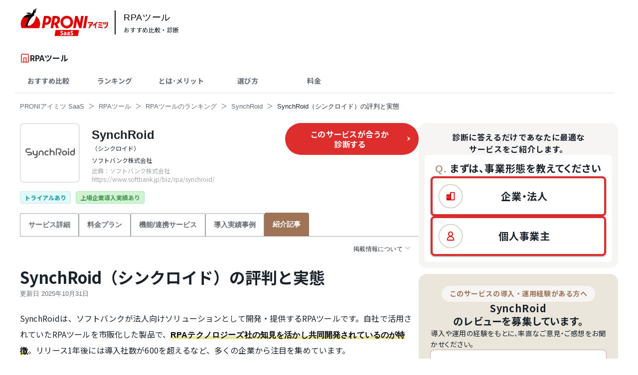

--- FILE ---
content_type: text/html; charset=UTF-8
request_url: https://saas.imitsu.jp/cate-rpa/service/1366/article
body_size: 242276
content:
<!DOCTYPE html>
<html lang="ja">

<head>
    <meta charset="UTF-8">
    <meta name="viewport" content="width=device-width, initial-scale=1, user-scalable=no">
    <meta name="description" content="RPAツール「SynchRoid（シンクロイド）」の評判と口コミを徹底調査しました。他サービスと比較したメリットや料金プラン、「SynchRoid」の導入実績や効果も網羅。この記事だけで、「SynchRoid」の全てがわかります。">
            <meta property="og:title" content="SynchRoid（シンクロイド）の評判と実態｜PRONIアイミツ SaaS">
        <meta property="og:type" content="website">
    <meta property="og:url" content="https://saas.imitsu.jp/cate-rpa/service/1366/article">
    <meta property="og:image" content="https://saas.imitsu.jp/public/article/682/290b6fc5986aeaa47a9e4dff73bbf03d.jpeg">
    <meta property="og:site_name" content="PRONIアイミツ SaaS">
    <meta property="og:description" content="RPAツール「SynchRoid（シンクロイド）」の評判と口コミを徹底調査しました。他サービスと比較したメリットや料金プラン、「SynchRoid」の導入実績や効果も網羅。この記事だけで、「SynchRoid」の全てがわかります。">
    <meta name="robots" content="all">
            <title>SynchRoid（シンクロイド）の評判と実態｜PRONIアイミツ SaaS</title>
            <script>
        dataLayer = [    JSON.parse('{\u0022conciergeCv\u0022:false,\u0022imCv\u0022:false,\u0022serviceName\u0022:\u0022SynchRoid\u0022,\u0022categoryId\u0022:24,\u0022collectedCv\u0022:false,\u0022selectedCv\u0022:false}')
];
    </script>
    <!-- Google Tag Manager -->
    <script>(function(w,d,s,l,i){w[l]=w[l]||[];w[l].push({'gtm.start':
                new Date().getTime(),event:'gtm.js'});var f=d.getElementsByTagName(s)[0],
            j=d.createElement(s),dl=l!='dataLayer'?'&l='+l:'';j.async=true;j.src=
            'https://www.googletagmanager.com/gtm.js?id='+i+dl;f.parentNode.insertBefore(j,f);
        })(window,document,'script','dataLayer','GTM-NW2J79N');</script>
    <!-- End Google Tag Manager -->
    <!-- Start VWO Async SmartCode -->
    <link rel="preconnect" href="https://dev.visualwebsiteoptimizer.com" />
    <script type='text/javascript' id='vwoCode'>
        window._vwo_code || (function() {
            var account_id=763445,
                version=2.1,
                settings_tolerance=2000,
                hide_element='body',
                hide_element_style = 'opacity:0 !important;filter:alpha(opacity=0) !important;background:none !important',
                /* DO NOT EDIT BELOW THIS LINE */
                f=false,w=window,d=document,v=d.querySelector('#vwoCode'),cK='_vwo_'+account_id+'_settings',cc={};try{var c=JSON.parse(localStorage.getItem('_vwo_'+account_id+'_config'));cc=c&&typeof c==='object'?c:{}}catch(e){}var stT=cc.stT==='session'?w.sessionStorage:w.localStorage;code={use_existing_jquery:function(){return typeof use_existing_jquery!=='undefined'?use_existing_jquery:undefined},library_tolerance:function(){return typeof library_tolerance!=='undefined'?library_tolerance:undefined},settings_tolerance:function(){return cc.sT||settings_tolerance},hide_element_style:function(){return'{'+(cc.hES||hide_element_style)+'}'},hide_element:function(){if(performance.getEntriesByName('first-contentful-paint')[0]){return''}return typeof cc.hE==='string'?cc.hE:hide_element},getVersion:function(){return version},finish:function(e){if(!f){f=true;var t=d.getElementById('_vis_opt_path_hides');if(t)t.parentNode.removeChild(t);if(e)(new Image).src='https://dev.visualwebsiteoptimizer.com/ee.gif?a='+account_id+e}},finished:function(){return f},addScript:function(e){var t=d.createElement('script');t.type='text/javascript';if(e.src){t.src=e.src}else{t.text=e.text}d.getElementsByTagName('head')[0].appendChild(t)},load:function(e,t){var i=this.getSettings(),n=d.createElement('script'),r=this;t=t||{};if(i){n.textContent=i;d.getElementsByTagName('head')[0].appendChild(n);if(!w.VWO||VWO.caE){stT.removeItem(cK);r.load(e)}}else{var o=new XMLHttpRequest;o.open('GET',e,true);o.withCredentials=!t.dSC;o.responseType=t.responseType||'text';o.onload=function(){if(t.onloadCb){return t.onloadCb(o,e)}if(o.status===200){_vwo_code.addScript({text:o.responseText})}else{_vwo_code.finish('&e=loading_failure:'+e)}};o.onerror=function(){if(t.onerrorCb){return t.onerrorCb(e)}_vwo_code.finish('&e=loading_failure:'+e)};o.send()}},getSettings:function(){try{var e=stT.getItem(cK);if(!e){return}e=JSON.parse(e);if(Date.now()>e.e){stT.removeItem(cK);return}return e.s}catch(e){return}},init:function(){if(d.URL.indexOf('__vwo_disable__')>-1)return;var e=this.settings_tolerance();w._vwo_settings_timer=setTimeout(function(){_vwo_code.finish();stT.removeItem(cK)},e);var t;if(this.hide_element()!=='body'){t=d.createElement('style');var i=this.hide_element(),n=i?i+this.hide_element_style():'',r=d.getElementsByTagName('head')[0];t.setAttribute('id','_vis_opt_path_hides');v&&t.setAttribute('nonce',v.nonce);t.setAttribute('type','text/css');if(t.styleSheet)t.styleSheet.cssText=n;else t.appendChild(d.createTextNode(n));r.appendChild(t)}else{t=d.getElementsByTagName('head')[0];var n=d.createElement('div');n.style.cssText='z-index: 2147483647 !important;position: fixed !important;left: 0 !important;top: 0 !important;width: 100% !important;height: 100% !important;background: white !important;';n.setAttribute('id','_vis_opt_path_hides');n.classList.add('_vis_hide_layer');t.parentNode.insertBefore(n,t.nextSibling)}var o='https://dev.visualwebsiteoptimizer.com/j.php?a='+account_id+'&u='+encodeURIComponent(d.URL)+'&vn='+version;if(w.location.search.indexOf('_vwo_xhr')!==-1){this.addScript({src:o})}else{this.load(o+'&x=true')}}};w._vwo_code=code;code.init();})();
    </script>
    <!-- End VWO Async SmartCode -->
    <link rel="shortcut icon" href="https://saas.imitsu.jp/favicon.ico">
            <link rel="canonical" href="https://saas.imitsu.jp/cate-rpa/service/1366/article">
        <link rel="stylesheet" href="https://saas.imitsu.jp/css/opensans.css" media="all" onload="this.media='all'">
    
    <link rel="preload" href="https://saas.imitsu.jp/fonts/noto-sans-jp/-F62fjtqLzI2JPCgQBnw7HFowwII2lcnk-AFfrgQrvWXpdFg3KXxAMsKMbdN.119.woff2" as="font" type="font/woff2" crossorigin>
        <link rel="preload" href="https://saas.imitsu.jp/fonts/noto-sans-jp/-F62fjtqLzI2JPCgQBnw7HFYwQgP-FVthw.woff2" as="font" type="font/woff2" crossorigin>
    
    
    <link rel="preload" href="https://saas.imitsu.jp/css/selfhost-fonts.css" as="style">
    <link rel="stylesheet" href="https://saas.imitsu.jp/css/selfhost-fonts.css" media="print" onload="this.media='all'">
    <noscript><link rel="stylesheet" href="https://saas.imitsu.jp/css/selfhost-fonts.css"></noscript>
        <link rel="preload" as="style" href="https://saas.imitsu.jp/dist/css/article.BkkWvwtQ.css" /><link rel="stylesheet" href="https://saas.imitsu.jp/dist/css/article.BkkWvwtQ.css" />        <link rel="preload" as="style" href="https://saas.imitsu.jp/dist/css/header.DLx87DLh.css" /><link rel="stylesheet" href="https://saas.imitsu.jp/dist/css/header.DLx87DLh.css" />    <script type="application/ld+json">
    {
        "@context" : "https://schema.org",
        "@type" : "WebSite",
        "name": "PRONIアイミツ SaaS",
        "url": "https://saas.imitsu.jp"
    }
    </script>
    <script type="application/ld+json">
    {
    "@context": "https://schema.org",
    "@type": "BreadcrumbList",
    "itemListElement": [
        {
            "@type": "ListItem",
            "position": 1,
            "name": "PRONIアイミツ SaaS",
            "item": "https://saas.imitsu.jp"
        }
        ,                {
            "@type": "ListItem",
            "position": 2,
            "name": "RPAツール",
            "item": "https://saas.imitsu.jp/cate-rpa"
        }
        ,                {
            "@type": "ListItem",
            "position": 3,
            "name": "RPAツールのランキング",
            "item": "https://saas.imitsu.jp/cate-rpa/serviceList"
        }
        ,                {
            "@type": "ListItem",
            "position": 4,
            "name": "SynchRoid",
            "item": "https://saas.imitsu.jp/cate-rpa/service/1366"
        }
        ,                {
            "@type": "ListItem",
            "position": 5,
            "name": "SynchRoid（シンクロイド）の評判と実態",
            "item": "https://saas.imitsu.jp/cate-rpa/service/1366/article"
        }
                    ]
}
    </script>
            <meta name="robots" content="max-image-preview:large">
</head>

<body>
    <!-- Google Tag Manager (noscript) -->
    <noscript><iframe src="https://www.googletagmanager.com/ns.html?id=GTM-NW2J79N"
                      height="0" width="0" style="display:none;visibility:hidden"></iframe></noscript>
    <!-- End Google Tag Manager (noscript) -->
        <div class="new-layout">
                <header class="new-service-detail-header-wrapper" x-data="handleScroll(document.getElementsByClassName('header-top')[0]?.clientHeight)" x-on:scroll.window="scroll()">
    <div class="new-service-detail-header">
        <div class="new-service-detail-header-content">
            <div class="logo-wrapper">
    <div class="logo">
        <a href="https://saas.imitsu.jp">
            <img src="https://saas.imitsu.jp/images/logo.svg" alt="ビジネス向けSaaSを探すならPRONIアイミツ" class="logo" height="57px">
        </a>
    </div>
    <div class="category">
        <a class="black-line-link" href="https://saas.imitsu.jp/cate-rpa/serviceList">
            <span class="title">RPAツール</span>
            <div class="flex">
                <span class="sub-title">おすすめ比較・診断</span>
            </div>
        </a>
    </div>
    </div>
<div class="category-header-sp">
    <a class="sp-text" href="https://saas.imitsu.jp/cate-rpa/serviceList">
        <p class="category-header-title black-line-link">
            RPAツール
        </p>
        <p class="category-header-body black-line-link">
            おすすめ比較・診断
        </p>
    </a>
</div>
        </div>
    </div>
            <div class="category-title">
    <svg width="24" height="25" viewBox="0 0 24 25" fill="none" xmlns="http://www.w3.org/2000/svg">
<g clip-path="url(#clip0_942_17563)">
<path d="M3.10938 15.3887L3.22083 22.3887H20.8872V15.3887V4.38867C20.8872 3.28867 19.9983 2.38867 18.9118 2.38867H5.08468C3.99826 2.38867 3.10938 3.28867 3.10938 4.38867V15.3887Z" stroke="#DE2D2D" stroke-width="2" stroke-linecap="round" stroke-linejoin="round"/>
<path d="M9 22.3885V11.2773H15V22.3885" stroke="#DE2D2D" stroke-width="2" stroke-linecap="round" stroke-linejoin="round"/>
</g>
<defs>
<clipPath id="clip0_942_17563">
<rect width="20" height="22.2222" fill="white" transform="matrix(1 0 0 -1 2 23.5)"/>
</clipPath>
</defs>
</svg>

    <div class="category">
        <span class="category-name">RPAツール</span>
    </div>
</div>
<section class="global-nav">
    <nav>
                                                                        <ul class="navigation-bars">
                                <li class="tab">
                    <a class="ga-global-nav-1" href="/cate-rpa/article/l-685">
                        <span class="menu-text">おすすめ比較</span>
                    </a>
                </li>
                                                                            <li class="tab">
                    <a class="ga-global-nav-2" href="/cate-rpa/serviceList">
                        <span class="menu-text">ランキング</span>
                    </a>
                </li>
                                                                            <li class="tab">
                    <a class="ga-global-nav-3" href="/cate-rpa/article/h-135">
                        <span class="menu-text">とは･メリット</span>
                    </a>
                </li>
                                    </ul>
                                                                                <ul class="navigation-bars">
                                <li class="tab">
                    <a class="ga-global-nav-4" href="/cate-rpa/article/h-212">
                        <span class="menu-text">選び方</span>
                    </a>
                </li>
                                                                            <li class="tab">
                    <a class="ga-global-nav-5" href="/cate-rpa/article/h-146">
                        <span class="menu-text">料金</span>
                    </a>
                </li>
                                        </nav>
</section>
        <div class="for-pc">
        <nav class="new-breadcrumbs">
    <ul>
        <li class="tag"><a href="https://saas.imitsu.jp">PRONIアイミツ SaaS</a></li>
                                    <li class="tag"><a href="https://saas.imitsu.jp/cate-rpa">RPAツール</a></li>
                                                <li class="tag"><a href="https://saas.imitsu.jp/cate-rpa/serviceList">RPAツールのランキング</a></li>
                                                <li class="tag"><a href="https://saas.imitsu.jp/cate-rpa/service/1366">SynchRoid</a></li>
                                                <li><span>SynchRoid（シンクロイド）の評判と実態</span></li>
                        </ul>
</nav>
    </div>
</header>
        <div class="new_service_detail_wrapper">
            <main>
                <section class="new-service-detail">
                    <section class="service-detail_header">
                        <div class="service-detail_area">
                            <div>
                                <div class="body">
                                    <div class="service-detail-info">
                                        <div class="logo">
                                                                                            <img src="/public/service/1366/logo/27041.jpg" alt="">
                                                                                    </div>
                                        <div class="info">
                                            <div class="service-badges">
                                                                                                                                                                                            </div>
                                            <h2 class="service_name">
                                                <a
                                                    href="https://saas.imitsu.jp/cate-rpa/service/1366">SynchRoid</a>
                                            </h2>
                                                                                            <div class="kana-alias-name">（シンクロイド）</div>
                                                                                        <div class="company_name">ソフトバンク株式会社</div>
                                                                                            <div class="source">
                                                    出典：ソフトバンク株式会社 https://www.softbank.jp/biz/rpa/synchroid/
                                                </div>
                                                                                                                                                                            </div>
                                    </div>
                                </div>
                            </div>
                            <div>
                                                                    <div class="service_inquiry_buttons_wrapper">
                                                                                    <a href="https://saas.imitsu.jp/saas-imitsu-shindan/new/cate-rpa/form?url=https%3A%2F%2Fsaas.imitsu.jp%2Fcate-rpa%2Fservice%2F1366%2Farticle&amp;svid=1366&amp;et=shindan_service_detail_button" rel="nofollow">
    <div class="new_shindan_button">
        <span>このサービスが合うか<br class="br-only-pc">診断する</span>
        <span class="arrow-icon"><svg width="8" height="11" viewBox="0 0 8 11" fill="none" xmlns="http://www.w3.org/2000/svg">
<path fill-rule="evenodd" clip-rule="evenodd" d="M0.25 10.5L7.75 5.5L0.25 0.5L3.18994 5.5L0.25 10.5Z" fill="#EBE6DC"/>
</svg>
</span>
    </div>
</a>
                                                                                                                    </div>
                                                            </div>
                        </div>
                                                                        <div class="new_service_tags">
    <div class="tags">
                    <span class="tag tag-appeal tag--a">トライアルあり</span>
                                            <span class="tag tag-appeal tag--e">上場企業導入実績あり</span>
                    </div>
</div>
                    </section>
                    <section class="service-detail-links">
                        <div class="links">
                            <a class="detail "
   href="https://saas.imitsu.jp/cate-rpa/service/1366">
    <span class="for-pc">サービス詳細</span>
    <span class="for-sp">詳細</span>
</a>
                                                            <a class="detail "
   href="https://saas.imitsu.jp/cate-rpa/service/1366/price">
    <span class="for-pc">料金プラン</span>
    <span class="for-sp">料金</span>
</a>
                                                                                        <a class="detail "
   href="https://saas.imitsu.jp/cate-rpa/service/1366/integration">
    <span class="for-pc">機能/連携サービス</span>
    <span class="for-sp">機能</span>
</a>
                                                                                        <a class="detail "
   href="https://saas.imitsu.jp/cate-rpa/service/1366/case">
    <span class="for-pc">導入実績事例</span>
    <span class="for-sp">導入実績</span>
</a>
                                                                                                                    <a class="detail  current "
   href="https://saas.imitsu.jp/cate-rpa/service/1366/article">
    <span class="for-pc">紹介記事</span>
    <span class="for-sp">記事</span>
</a>
                                                    </div>
                    </section>
                    <div class="new_service_detail_body">
                        <div>
                            <section class="service-detail_remarks">
                                <div class="remarks_link">
    <label class="remarks--label accordion">
                掲載情報について
        <i class="fas fa-chevron-down"></i>
    </label>
    <div class="remarks--content accordion">
        <p>情報更新者：PRONIアイミツ編集部
            <a href="https://www.softbank.jp/biz/rpa/synchroid/" rel="nofollow" target="_blank">情報取得元</a>
            <a href="//imitsu.jp/contact">掲載修正依頼</a>
        </p>
    </div>
</div>
                            </section>
                                <div class="new-article" x-data="handleHashScroll()" x-init="init">
        <div class="article" x-data="scrollHandler(document.getElementById('article-content'))" x-cloak aria-hidden="true"
            @scroll.window="calculateHeight(window.scrollY)">
            <div class="contents-wrapper">
                <main id="article-content">
                    <section class="header">
    
        <h1 class="h1">SynchRoid（シンクロイド）の評判と実態</h1>
    <div class="published">
        <span>更新日 <time>2025年10月31日</time></span>
    </div>
            <p id="97728bcf-3c9f-4686-bbbd-4102b1101ba6">SynchRoidは、ソフトバンクが法人向けソリューションとして開発・提供するRPAツールです。自社で活用されていたRPAツールを市販化した製品で、<mark class="cdx-marker">RPAテクノロジーズ社の知見を活かし共同開発されているのが特徴</mark>。リリース1年後には導入社数が600を超えるなど、多くの企業から注目を集めています。</p>
                                
    
    
    
    
    
    
    
    
                        <p id="QRclPjO0pQ">RPAツール「SynchRoid」の評判と口コミを徹底調査しました。他サービスと比較したメリットや料金プラン、「SynchRoid」の導入実績や効果も網羅。この記事だけで、「SynchRoid」の全てがわかります。</p>
                                
    
    
    
    
    
    
    
    
            
    </section>
                    <div class="body">
            <ul class="toc">
            <div class="title">目次</div>
            <div class="under-line"></div>
                                                            <li class="h2">
                        <a class="ga-midashi-h2-1"
                            href="#hSZJGEqL6is">＜総評＞SynchRoidは定型業務の自動化に最適なRPAサービス</a>
                    </li>
                                                                                                                                                                                                                                <li class="h2">
                        <a class="ga-midashi-h2-2"
                            href="#h4Pe2v4eXd5">SynchRoidの8つのメリット</a>
                    </li>
                                                                                                                                                                                                                                                                                                                                                                                                                                                                                                                                                                                                                                                                                                                                                                                                                                            <li class="h2">
                        <a class="ga-midashi-h2-3"
                            href="#haq-dSDDwda">徹底調査でわかったSynchRoidがおすすめの人・会社</a>
                    </li>
                                                                                                                                                                                                                                                                                                                                                                            <li class="h2">
                        <a class="ga-midashi-h2-4"
                            href="#hWK2Y9OKmaP">SynchRoidの料金プラン</a>
                    </li>
                                                                                                                                                                        <li class="h2">
                        <a class="ga-midashi-h2-5"
                            href="#hX-NJF9PU2x">SynchRoidの導入実績・効果</a>
                    </li>
                                                                                                                                                                                                                                                                                                                                                                                                        <li class="h2">
                        <a class="ga-midashi-h2-6"
                            href="#hbp2iH1oHuk">まとめ</a>
                    </li>
                                                                                                                                            </ul>

        
        <h2 class="h2" id="hSZJGEqL6is">
                ＜総評＞SynchRoidは定型業務の自動化に最適なRPAサービス
            </h2>
            <div class="under-line"></div>
                                                            
    
    
    
    
    
    
    
    
                                <div id="ASEx_iyFDk" class="article-block-image">
    <img @click="imageZoom.create(event)" data-src="/public/article/in_contents/20210906/5LykIU73xw1JAGWezdXy9JwhtZKc2thJ0pDkhcWJ4oHHmOu2HzkfieVEM3NBMlBy.png" src="data:image/svg+xml,%3Csvg xmlns='http://www.w3.org/2000/svg' viewBox='0 0 3 2'%3E%3C/svg%3E" alt="&nbsp; 出典SynchRoid https://www.softbank.jp/biz/rpa/synchroid/" class="content_image lazyload">
    <div class="article-block-image__zoom-button">
        <svg width="20" height="21" viewBox="0 0 20 21" fill="none" xmlns="http://www.w3.org/2000/svg">
<path d="M12.9154 9.54753C12.9154 9.88919 13.1987 10.1725 13.5404 10.1725C13.882 10.1725 14.1654 9.88919 14.1654 9.54753V6.83919C14.1654 6.38086 13.7904 6.00586 13.332 6.00586H10.6237C10.282 6.00586 9.9987 6.28919 9.9987 6.63086C9.9987 6.97253 10.282 7.25586 10.6237 7.25586H12.032L7.08203 12.2059V10.7975C7.08203 10.4559 6.7987 10.1725 6.45703 10.1725C6.11536 10.1725 5.83203 10.4559 5.83203 10.7975V13.5059C5.83203 13.9642 6.20703 14.3392 6.66536 14.3392H9.3737C9.71536 14.3392 9.9987 14.0559 9.9987 13.7142C9.9987 13.3725 9.71536 13.0892 9.3737 13.0892H7.96536L12.9154 8.13919V9.54753Z" fill="white"/>
<path d="M10 3.50586H4.66667C3.93029 3.50586 3.33333 4.10281 3.33333 4.83919V10.1725" stroke="white" stroke-width="1.66667" stroke-linecap="round" stroke-linejoin="round"/>
<path d="M10 16.8379H15.3333C16.0697 16.8379 16.6667 16.2409 16.6667 15.5046V10.1712" stroke="white" stroke-width="1.66667" stroke-linecap="round" stroke-linejoin="round"/>
</svg>

        <div class="article-block-image__zoom-button-text">クリックで拡大</div>
    </div>
</div>                        
    
    
    
    
    
    
    
    
                                            
    
    
    
    
    
    
    
                        <div id="4F7dIBo36a" class="article-annotation-text">※出典：<a href="https://www.softbank.jp/biz/rpa/synchroid/" target="_blank">SynchRoid</a></div>
            
                        <p id="pmdH8zoHqu">SynchRoidは、豊富な国内導入実績を誇る「BizRobo!」をベースに開発されたRPAツールです。<b><mark class="cdx-marker">デジタルレイバーの簡単作成や外部システムとのスムーズな連携などの特徴を持ちますが、定型業務を手軽に自動化</mark></b>できる性格も与えられています。</p>
                                
    
    
    
    
    
    
    
    
                        <p id="DR9jgzcNwu">SynchRoidにはクライアント型・サーバ型が用意されていますが、クラウド型やAIソリューションは用意されていないのもBizRobo!との違い。ソフトバンク独自のサポートメニューが用意されているのもポイントです。<br></p>
                                
    
    
    
    
    
    
    
    
                        <p id="6f7ef-Fgfo"><a href="https://imitsu.jp/list/rpa/recommended/"><b>【関連記事】おすすめの「RPAツール」を比較した記事はこちら！</b></a></p>
                                
    
    
    
    
    
    
    
    
                                <h2 class="h2" id="h4Pe2v4eXd5">
                SynchRoidの8つのメリット
            </h2>
            <div class="under-line"></div>
                                                            
    
    
    
    
    
    
    
    
                        <p id="2-HxUPGH1J">ご紹介した特徴を持つ「SynchRoid」ですが、活用することで次のようなメリットがあります。</p>
                                
    
    
    
    
    
    
    
    
                                        <div class="h3-wrapper" id="hNvU8n67B7X">
                <svg width="4" height="20" viewBox="0 0 4 20" fill="none" xmlns="http://www.w3.org/2000/svg">
<rect width="4" height="20" fill="#DE2D2D"/>
</svg>

                <h3 id="hNvU8n67B7X">ノンプログラミングでデジタルレイバーを作成</h3>
            </div>
                                                    
    
    
    
    
    
    
    
    
                        <p id="bF6v0d1eBL">SynchRoidには、ビジュアルエディタアプリケーション<b><mark class="cdx-marker">「Design Studio」が搭載されており、ノンプラミングでデジタルレイバー（ロボット）を作成可能</mark></b>です。</p>
                                
    
    
    
    
    
    
    
    
                        <p id="aqQSMLUJnD">対話型のビジュアルプログラミング機能を備えたDesign Studioを活用すれば、統合したいアプリケーションとデータソースだけで、簡単にデータ連携ワークフローを構築。ロボットのプログラム概要を確認でき、完全デバック機能も搭載。データベーステーブル作成もサポートしています。</p>
                                
    
    
    
    
    
    
    
    
                                        <div class="h3-wrapper" id="hntZegJXSDd">
                <svg width="4" height="20" viewBox="0 0 4 20" fill="none" xmlns="http://www.w3.org/2000/svg">
<rect width="4" height="20" fill="#DE2D2D"/>
</svg>

                <h3 id="hntZegJXSDd">BizRobo!譲りのDesign Automation</h3>
            </div>
                                                    
    
    
    
    
    
    
    
    
                        <p id="p7W8oaT8m0">SynchRoidには「Design Automation」機能が追加されており、ネイティブのWindows / Javaアプリケーションやターミナルアプリケーション、PCにGUI表示できるアプリケーションに関連するプロセスを自動化できます。</p>
                                
    
    
    
    
    
    
    
    
                        <p id="meIXFemUu9">ベースになった「Kofax Kapow 10（BizRobo!）」は、webサイト・アプリケーションのHTMLにアクセスするよう設計されていますが、<b><mark class="cdx-marker">Design Automationならネットワーク接続されたアプリケーションの自動化が可能</mark></b>です。</p>
                                
    
    
    
    
    
    
    
    
                                        <div class="h3-wrapper" id="hZMa8Wqowpv">
                <svg width="4" height="20" viewBox="0 0 4 20" fill="none" xmlns="http://www.w3.org/2000/svg">
<rect width="4" height="20" fill="#DE2D2D"/>
</svg>

                <h3 id="hZMa8Wqowpv">自動化対象を選ばない</h3>
            </div>
                                                    
    
    
    
    
    
    
    
    
                        <p id="p8J8bgszth">画像認識機能をベースにするRPAツールと異なり、HTMLへのアクセスやネイティブWindows / Javaアプリケーションへのアクセスが可能なSynchRoidは、自動化の対象アプリケーション・システムを選ばない汎用性を持っています。</p>
                                
    
    
    
    
    
    
    
    
                        <p id="dr5d_Mw40B">そのため、クラウドサービスや仮想環境はもちろん、<b><mark class="cdx-marker">ネットワーク上のWindowsアプリケーションやオンプレミスシステム、webサイトなどへのアクセスと自動化が可能。</mark></b>さまざまなアプリ・システム間のプロセスを自動化できます。</p>
                                
    
    
    
    
    
    
    
    
                                        <div class="h3-wrapper" id="hOfYvBuEz1B">
                <svg width="4" height="20" viewBox="0 0 4 20" fill="none" xmlns="http://www.w3.org/2000/svg">
<rect width="4" height="20" fill="#DE2D2D"/>
</svg>

                <h3 id="hOfYvBuEz1B">コマンドラインの実行・API連携も可能</h3>
            </div>
                                                    
    
    
    
    
    
    
    
    
                        <p id="FaP89EjIAg">SynchRoidは、ネットワーク上のネイティブアプリにアクセスできるため、コマンドラインの実行も可能。外部システムを起動・アクセスするコマンドを送るのはもちろん、<b><mark class="cdx-marker">外部システムからのトリガーを受けて別システムへコマンドを送信するのも可能</mark></b>です。</p>
                                
    
    
    
    
    
    
    
    
                        <p id="qN_NUHDAqo">API連携に柔軟に対応できるのもメリット。Excelなどはもちろん、AI-OCRとの連携も可能。IBM Watsonと連携してメールの内容を自動解析し、SynchRoidで返信用のメールを生成する使い方も実現できます。</p>
                                
    
    
    
    
    
    
    
    
                                        <div class="h3-wrapper" id="hrt_n39Lmo_">
                <svg width="4" height="20" viewBox="0 0 4 20" fill="none" xmlns="http://www.w3.org/2000/svg">
<rect width="4" height="20" fill="#DE2D2D"/>
</svg>

                <h3 id="hrt_n39Lmo_">スモールスタート可能なクライアント型ライトパック</h3>
            </div>
                                                    
    
    
    
    
    
    
    
    
                        <p id="hAl3uhQDDQ">SynchRoidには、BizRobo! miniに相当するクライアント型RPAツールが「ライトパック」として用意されています。サーバが必要ないクライアント型のため、PC1台・ライセンス1つからのスモールスタートに最適。</p>
                                
    
    
    
    
    
    
    
    
                        <p id="Ixk-4d7PbN">ライトパック1つのライセンスでユーザー1人、同時実行できるデジタルレイバーは1つのみと制限はあるものの、基本機能はサーバ型とほぼ同一。<b><mark class="cdx-marker">ネットワークに接続できるPCを1台用意するだけで、高機能なRPA開発・実行環境をリーズナブルに構築</mark></b>できます。</p>
                                
    
    
    
    
    
    
    
    
                                        <div class="h3-wrapper" id="hDoeGmtHYPO">
                <svg width="4" height="20" viewBox="0 0 4 20" fill="none" xmlns="http://www.w3.org/2000/svg">
<rect width="4" height="20" fill="#DE2D2D"/>
</svg>

                <h3 id="hDoeGmtHYPO">並列バックグラウンド処理可能なサーバ型ベーシックパック</h3>
            </div>
                                                    
    
    
    
    
    
    
    
    
                        <p id="_auoJtIf8q">SynchRoidには、大規模並列処理をバックグラウンドで実行できる、BizRobo! Basicに相当するサーバ型RPAツール「ベーシックパック」が用意されています。大量のデジタルレイバーの同時実行や、複数人数でデジタルレイバーを開発したい企業に最適。</p>
                                
    
    
    
    
    
    
    
    
                        <p id="Cv-Dqy-pu2">同時に10ユーザーまでアクセス可能。<b><mark class="cdx-marker">サーバにインストールされたSynchRoidが、複数のデジタルレイバーをバックグラウンドで走らせる</mark></b>ため、実行中にアクセスするのも可能です。</p>
                                
    
    
    
    
    
    
    
    
                                        <div class="h3-wrapper" id="hHBlNknUOQK">
                <svg width="4" height="20" viewBox="0 0 4 20" fill="none" xmlns="http://www.w3.org/2000/svg">
<rect width="4" height="20" fill="#DE2D2D"/>
</svg>

                <h3 id="hHBlNknUOQK">豊富な導入実績による信頼感</h3>
            </div>
                                                    
    
    
    
    
    
    
    
    
                        <p id="IHVq_LqcVZ">600社以上の導入実績を誇るSynchRoidはもちろん、ベースのBizRobo!は国内1,500社以上、そのベースのKofax Kapow 10は世界4,000社以上の導入実績を誇っており、世界に認められたRPAツールだといえるでしょう。</p>
                                
    
    
    
    
    
    
    
    
                        <p id="GOSgrxikPe"><b><mark class="cdx-marker">ソフトバンク独自のサービス・サポートはもちろん、BizRobo!、Kofax Kapow 10の知見・ノウハウも魅力。</mark></b>日本語のドキュメントも入手しやすく、ユーザーフォーラムなどが活発に運営されているのもポイントです。</p>
                                
    
    
    
    
    
    
    
    
                                        <div class="h3-wrapper" id="hlTFTihqKfP">
                <svg width="4" height="20" viewBox="0 0 4 20" fill="none" xmlns="http://www.w3.org/2000/svg">
<rect width="4" height="20" fill="#DE2D2D"/>
</svg>

                <h3 id="hlTFTihqKfP">ソフトバンクならではの充実したサポートメニュー</h3>
            </div>
                                                    
    
    
    
    
    
    
    
    
                        <p id="j3521UKd4J">企業の生産性向上に向け、RPA導入のあらゆるステップをサポートするソフトバンク独自のサービスメニューが用意されているのも、SynchRoidを導入するメリットです。</p>
                                
    
    
    
    
    
    
    
    
                        <p id="oMPmLmzU_z"><b><mark class="cdx-marker">導入支援として用意される業務選定支援サービスほか、導入時・導入後の初期設定サービスや開発支援サービスも提供。</mark></b>eラーニング・集合型が選べる開発スキルトレーニングで内製化も支援。通常サポートに加えたプレミアムサポートも用意されています。</p>
                                
    
    
    
    
    
    
    
    
                                    <div id="cv1">
                            <div class="new-shindan-guide-cv-banner">
    <div class="blank"></div>

    <div class="concierge-image">
        <svg viewBox="0 0 360 280" fill="none" xmlns="http://www.w3.org/2000/svg">
<mask id="mask0_606_3787" style="mask-type:luminance" maskUnits="userSpaceOnUse" x="0" y="8" width="360" height="264">
<path d="M0 8H360V261.77L304.3 262.206V244.066H65.072L42.6 271.108L0 270.623V8Z" fill="white"/>
</mask>
<g mask="url(#mask0_606_3787)">
<path d="M252.971 158.997L248.719 166.797L241.633 159.797V164.037L271.633 224.676L282.533 168.123L276.858 153.67L271.636 165.484L258.193 150.121L252.971 158.997Z" fill="white"/>
<path d="M127.743 171.155C120.363 171.292 112.982 170.965 105.643 170.177C98.9715 169.518 92.3412 168.493 85.7822 167.105C87.6508 164.826 89.2467 162.337 90.5372 159.688C92.9319 154.765 94.1756 149.362 94.1743 143.888C102.426 141.233 110.674 138.711 118.93 136.054C116.61 143.564 116.856 151.634 119.63 158.989C121.356 163.617 124.134 167.782 127.743 171.155Z" fill="#FFEDD4"/>
<path d="M125.645 173.118C118.918 173.14 112.196 172.811 105.503 172.134C98.7865 171.469 92.1101 170.443 85.5035 169.06C85.188 168.985 84.8961 168.834 84.6539 168.618C84.4117 168.403 84.2268 168.13 84.116 167.826C84.0051 167.521 83.9717 167.194 84.0188 166.873C84.0658 166.552 84.1918 166.248 84.3855 165.988C89.5026 159.756 92.3177 151.952 92.3575 143.888C92.3654 143.475 92.5057 143.075 92.7577 142.747C93.0097 142.419 93.3601 142.181 93.7575 142.067L118.514 134.231C118.849 134.124 119.207 134.107 119.551 134.182C119.895 134.257 120.213 134.422 120.473 134.659C120.737 134.901 120.919 135.219 120.994 135.569C121.069 135.919 121.033 136.284 120.891 136.613C118.679 143.714 118.926 151.354 121.592 158.297C123.271 162.644 125.9 166.562 129.285 169.765C129.551 170.035 129.733 170.377 129.807 170.749C129.882 171.121 129.846 171.507 129.705 171.859C129.561 172.226 129.311 172.542 128.987 172.767C128.664 172.991 128.281 173.115 127.887 173.121L125.645 173.118ZM89.2795 165.846C94.7834 166.922 100.339 167.716 105.924 168.226C111.659 168.785 117.533 169.204 123.407 169.204C121.097 166.316 119.213 163.111 117.813 159.688C115.235 153.051 114.699 145.795 116.274 138.852L96.1325 145.147C95.8725 150.425 94.5901 155.602 92.3565 160.391C91.4452 162.271 90.4193 164.092 89.2845 165.846H89.2795Z" fill="black"/>
<path d="M89.4223 84.5802C94.8241 82.2033 100.755 81.2841 106.622 81.9141C119.21 83.3141 126.902 91.429 129.141 93.814C129.141 93.814 142.428 108.356 137.812 132.136C137.163 136.282 135.532 140.213 133.056 143.601C131.517 145.824 129.512 147.685 127.182 149.056C126.763 149.342 120.189 153.117 113.056 151.294C103.266 148.781 99.9094 137.873 96.4134 139.126C94.4544 139.826 95.7134 143.185 92.9134 146.543C89.5564 150.318 82.8433 151.722 78.3683 149.198C75.8513 147.805 74.4523 145.423 73.1933 142.351C72.0743 139.551 68.0184 128.777 72.0744 109.903C74.0334 100.948 75.4314 94.3739 81.1654 89.3389C83.6745 87.3638 86.4555 85.7611 89.4223 84.5802Z" fill="#705C4F"/>
<path d="M117.115 153.958C115.56 153.962 114.009 153.774 112.499 153.399C106.485 151.853 102.708 147.517 99.9113 144.299C98.9323 143.179 97.6733 141.644 96.9733 141.358C96.8343 141.644 96.8343 142.058 96.6943 142.478C96.401 144.613 95.4753 146.612 94.0363 148.216C89.9803 152.694 82.2873 154.087 77.1133 151.288C73.8963 149.478 72.2133 146.395 71.0983 143.598C68.9983 138.57 66.1983 127.521 69.8393 110.03C71.6573 101.501 73.1963 94.0842 79.6303 88.4972C82.2245 86.2446 85.2117 84.4894 88.4423 83.32L88.5823 83.1749C94.2459 80.6717 100.469 79.7061 106.625 80.3751C115.576 81.3621 123.689 85.6962 130.262 92.8302C130.822 93.3912 144.11 108.345 139.354 132.83C138.651 137.292 136.875 141.517 134.179 145.141C132.507 147.549 130.367 149.595 127.885 151.156C124.558 152.905 120.873 153.864 117.115 153.958ZM96.9723 137.312C99.2103 137.312 101.029 139.412 102.847 141.648C105.364 144.587 108.581 148.362 113.476 149.615C119.91 151.292 125.924 147.803 126.204 147.661C128.262 146.312 130.062 144.606 131.519 142.624C133.821 139.429 135.352 135.745 135.995 131.86C140.331 109.2 127.882 95.2063 127.882 95.0753C122.424 88.8442 114.85 84.8564 106.623 83.8829C101.089 83.3201 95.503 84.1855 90.3983 86.3961L90.1183 86.5382C87.3249 87.6594 84.7283 89.2191 82.4263 91.1583C77.2513 95.6343 75.8523 101.505 73.8943 110.735C70.3943 127.235 73.0543 137.456 74.8733 142.065C76.1323 145.281 77.3913 146.958 79.2093 147.936C81.219 148.869 83.4684 149.156 85.6478 148.757C87.8272 148.358 89.8293 147.293 91.3783 145.709C92.2581 144.564 92.8355 143.217 93.0573 141.79C93.3373 140.39 93.7573 138.574 95.5743 137.873C95.9633 137.533 96.4562 137.335 96.9723 137.312Z" fill="black"/>
<path d="M120.049 118.288C120.974 118.109 121.926 118.129 122.842 118.346C123.759 118.564 124.618 118.974 125.364 119.55C128.164 121.93 127.323 126.823 125.505 129.622C124.735 130.745 123.741 131.698 122.586 132.419C121.43 133.141 120.138 133.615 118.791 133.814C117.993 137.48 116.674 141.013 114.874 144.305L114.035 145.425C113.335 146.268 112.357 147.102 111.518 147.947C104.804 153.401 96.6928 154.093 92.3568 154.093C88.1528 152.383 84.414 149.701 81.4468 146.267C80.3537 144.98 79.414 143.571 78.6468 142.067C77.1078 139.267 76.4077 136.467 75.7087 127.383C75.4287 124.861 75.2898 121.647 75.0088 117.73C76.0002 115.94 76.8424 114.071 77.5267 112.143C80.1847 105.427 79.7637 102.63 81.4427 101.927C83.5427 101.227 85.4988 104.868 91.6528 109.202C94.6817 111.215 97.8615 112.991 101.164 114.514C107.117 117.107 113.556 118.394 120.049 118.288Z" fill="#FFEDD4"/>
<path d="M92.496 155.909H92.2159C91.9735 155.931 91.73 155.881 91.516 155.765C85.2812 153.304 80.0916 148.758 76.83 142.902C75.012 139.547 74.312 136.331 73.614 127.518C73.334 124.292 73.0539 121.077 72.9139 117.863C72.894 117.689 72.9085 117.514 72.9565 117.346C73.0046 117.178 73.0853 117.021 73.194 116.884C74.034 115.063 74.873 113.253 75.572 111.432C76.3725 109.336 77.0267 107.187 77.53 105C78.23 102.478 78.649 100.8 80.608 100.1C82.985 99.2662 84.808 100.945 87.042 103.041C88.8077 104.697 90.676 106.24 92.636 107.661C95.5381 109.642 98.6303 111.328 101.867 112.695C107.614 115.142 113.803 116.379 120.049 116.329C121.588 116.186 124.525 116.043 126.763 118.008C130.263 121.08 129.701 126.821 127.183 130.596C125.559 132.906 123.188 134.585 120.469 135.347C119.21 139.823 117.811 143.598 116.553 145.28C116.194 145.674 115.867 146.097 115.574 146.542C114.711 147.498 113.775 148.385 112.774 149.195C106.064 154.787 98.091 155.909 92.496 155.909ZM76.696 118.147C76.835 121.221 77.115 124.162 77.396 127.092C78.235 136.044 78.796 138.568 80.196 140.939C80.9081 142.311 81.8021 143.581 82.8539 144.714C85.5213 147.818 88.873 150.26 92.645 151.848C97.545 151.848 104.534 150.871 110.267 146.119C111.124 145.444 111.919 144.695 112.645 143.881C112.924 143.59 113.16 143.26 113.345 142.902C114.184 141.785 115.723 138.14 116.982 133.102C117.085 132.75 117.283 132.434 117.554 132.188C117.826 131.941 118.16 131.775 118.52 131.707C119.613 131.559 120.663 131.183 121.602 130.606C122.541 130.028 123.35 129.26 123.975 128.351C125.513 125.969 125.934 122.335 124.115 120.659C122.996 119.681 121.038 119.825 120.338 119.825H120.058C113.243 119.848 106.492 118.516 100.197 115.906C96.7614 114.328 93.443 112.506 90.267 110.454C88.191 108.968 86.2276 107.33 84.3929 105.554C83.6378 104.759 82.7932 104.055 81.876 103.454C81.736 103.882 81.456 104.86 81.176 105.691C80.6037 108.014 79.9027 110.304 79.076 112.549C78.4165 114.47 77.6198 116.341 76.692 118.147H76.696Z" fill="black"/>
<path d="M88.4427 134.514C88.1926 134.527 87.9425 134.49 87.7069 134.406C87.4712 134.321 87.2547 134.191 87.07 134.021C86.8852 133.852 86.7359 133.648 86.6308 133.421C86.5256 133.194 86.4666 132.948 86.4574 132.698C86.4481 132.448 86.4886 132.198 86.5767 131.963C86.6647 131.729 86.7985 131.515 86.9702 131.333C87.1419 131.15 87.3482 131.004 87.5769 130.902C87.8057 130.8 88.0524 130.745 88.3027 130.739H89.0027C89.2529 130.726 89.5031 130.763 89.7389 130.848C89.9747 130.932 90.1913 131.063 90.3761 131.232C90.5609 131.401 90.7103 131.605 90.8155 131.833C90.9207 132.06 90.9796 132.306 90.9888 132.556C90.998 132.806 90.9573 133.056 90.8692 133.291C90.781 133.525 90.6471 133.74 90.4752 133.922C90.3033 134.104 90.0969 134.25 89.8679 134.352C89.639 134.454 89.3922 134.509 89.1417 134.514H88.4427Z" fill="black"/>
<path d="M92.9227 144.3H92.5027C90.355 144.161 88.3248 143.271 86.7677 141.785C86.414 141.433 86.2148 140.954 86.2139 140.455C86.2129 139.956 86.4104 139.477 86.7627 139.123C87.115 138.769 87.5934 138.57 88.0927 138.569C88.5919 138.568 89.071 138.766 89.4247 139.118C89.8417 139.553 90.3407 139.902 90.8931 140.143C91.4454 140.384 92.04 140.514 92.6427 140.524C93.3448 140.548 94.044 140.423 94.6947 140.158C95.3454 139.893 95.9328 139.494 96.4187 138.987C96.7708 138.634 97.2485 138.436 97.7466 138.436C98.2448 138.436 98.7227 138.633 99.0752 138.985C99.4277 139.337 99.6258 139.815 99.6261 140.313C99.6264 140.812 99.4288 141.29 99.0767 141.642C97.4474 143.292 95.2409 144.245 92.9227 144.3Z" fill="black"/>
<path d="M78.376 112.827C79.4532 112.272 80.6795 112.076 81.876 112.268C82.436 112.41 82.995 112.552 83.414 112.694" fill="white"/>
<path d="M78.3735 114.794C78.0149 114.793 77.6647 114.686 77.3664 114.487C77.068 114.288 76.8347 114.006 76.6954 113.676C76.4965 113.226 76.4722 112.718 76.6274 112.252C76.7825 111.785 77.1059 111.393 77.5345 111.152C78.9597 110.434 80.5773 110.191 82.1504 110.46C82.8471 110.539 83.5166 110.776 84.1084 111.152C84.3307 111.261 84.5291 111.413 84.6923 111.599C84.8555 111.786 84.9803 112.002 85.0595 112.237C85.1386 112.471 85.1706 112.719 85.1535 112.966C85.1365 113.213 85.0707 113.454 84.9601 113.676C84.8494 113.897 84.696 114.095 84.5087 114.257C84.3214 114.419 84.1039 114.542 83.8688 114.619C83.6337 114.697 83.3856 114.727 83.1387 114.708C82.8918 114.69 82.6512 114.622 82.4305 114.51C82.1256 114.353 81.7923 114.26 81.4504 114.235C80.6341 114.126 79.8039 114.271 79.0734 114.652C78.8431 114.713 78.6094 114.76 78.3735 114.794Z" fill="black"/>
<path d="M82.99 125.701C84.225 125.701 85.227 124.39 85.227 122.762C85.227 121.134 84.227 119.832 82.99 119.832C81.753 119.832 80.751 121.143 80.751 122.762C80.751 124.381 81.754 125.701 82.99 125.701Z" fill="black"/>
<path d="M100.47 125.415C101.706 125.415 102.709 124.104 102.709 122.485C102.709 120.866 101.709 119.546 100.47 119.546C99.2314 119.546 98.2334 120.859 98.2334 122.485C98.2334 124.111 99.2354 125.415 100.47 125.415Z" fill="black"/>
<path d="M122.149 137.023C122.758 137.023 123.354 136.843 123.86 136.504C124.367 136.166 124.761 135.685 124.994 135.122C125.227 134.56 125.288 133.94 125.169 133.343C125.05 132.746 124.756 132.197 124.325 131.767C123.894 131.337 123.345 131.044 122.747 130.926C122.15 130.807 121.531 130.869 120.968 131.103C120.406 131.337 119.926 131.732 119.588 132.239C119.251 132.746 119.071 133.342 119.072 133.951C119.072 134.355 119.152 134.755 119.307 135.128C119.462 135.501 119.688 135.84 119.974 136.125C120.26 136.41 120.599 136.636 120.972 136.79C121.346 136.944 121.745 137.023 122.149 137.023Z" fill="white"/>
<path d="M122.147 138.99C121.814 139.013 121.48 138.964 121.168 138.846C119.878 138.559 118.735 137.816 117.952 136.752C117.495 136.067 117.214 135.28 117.133 134.46C117.053 133.641 117.176 132.814 117.491 132.053C117.806 131.292 118.303 130.621 118.939 130.098C119.575 129.575 120.33 129.217 121.138 129.055C121.945 128.893 122.78 128.933 123.568 129.171C124.357 129.408 125.075 129.837 125.658 130.417C126.242 130.998 126.674 131.714 126.915 132.501C127.156 133.288 127.2 134.122 127.043 134.931C126.759 136.223 126.012 137.366 124.943 138.145C124.115 138.697 123.142 138.991 122.147 138.99ZM122.147 132.835C121.877 132.845 121.619 132.948 121.415 133.125C121.212 133.303 121.075 133.545 121.029 133.811C121.006 134.1 121.054 134.389 121.168 134.656C121.234 134.783 121.335 134.89 121.459 134.963C121.582 135.037 121.724 135.075 121.868 135.073C122.155 135.095 122.443 135.046 122.707 134.931C122.835 134.865 122.942 134.764 123.017 134.641C123.091 134.517 123.129 134.375 123.127 134.231C123.179 133.936 123.122 133.633 122.968 133.377C122.814 133.121 122.571 132.929 122.287 132.838L122.147 132.835Z" fill="black"/>
<path d="M52.7813 227.241C52.6403 215.916 52.3623 209.057 52.0813 205.005C51.9403 203.605 51.8013 199.826 51.8013 194.933C51.8013 191.992 51.8013 189.479 51.9403 187.944C51.299 188.294 50.5664 188.439 49.8403 188.361C55.1563 185.42 56.6943 182.621 57.1133 180.383C57.5323 178.283 56.8333 176.477 57.6733 173.25C58.1694 171.516 58.9238 169.866 59.9113 168.357C60.1455 167.62 60.0956 166.821 59.7713 166.119C59.5233 165.694 59.1788 165.334 58.7657 165.067C58.3526 164.8 57.8825 164.634 57.3933 164.582C55.4884 164.929 53.7594 165.917 52.4933 167.382C51.6133 168.408 50.9793 169.622 50.64 170.93C50.3007 172.239 50.2649 173.608 50.5353 174.932C49.5709 172.969 48.8202 170.908 48.2963 168.784C47.9558 167.215 47.7219 165.625 47.5963 164.024C48.5753 163.33 49.5543 162.624 50.5343 161.784C51.9343 163.747 54.3103 164.306 55.7093 163.33C56.2173 162.943 56.6142 162.43 56.86 161.84C57.1058 161.251 57.1918 160.607 57.1093 159.974C56.9703 159.688 53.7523 153.533 50.2563 153.958C49.2861 154.167 48.3767 154.595 47.5983 155.211C46.0343 156.329 44.6224 157.645 43.3983 159.128C39.9023 152.698 36.4056 146.265 32.9083 139.828C32.4303 139.047 31.6791 138.471 30.8005 138.212C29.9218 137.954 28.9784 138.03 28.1533 138.428C27.6007 138.812 27.1646 139.34 26.8931 139.956C26.6215 140.572 26.5251 141.25 26.6143 141.917C29.5523 147.932 32.4893 153.954 35.5663 159.97C31.2303 155.625 27.0343 151.432 22.6983 147.098C22.0411 146.52 21.1957 146.201 20.3203 146.201C19.4449 146.201 18.5995 146.52 17.9423 147.098C16.5423 148.358 16.6843 151.015 18.6423 152.55C27.4543 162.624 29.5523 165.279 29.4123 165.424C29.2723 165.569 26.8943 162.481 22.6983 160.659C20.9554 159.938 19.1186 159.469 17.2433 159.266C16.7096 159.184 16.1636 159.275 15.6853 159.525C15.207 159.776 14.8215 160.173 14.5853 160.659C14.3196 161.244 14.2723 161.904 14.4519 162.52C14.6315 163.137 15.0262 163.669 15.5643 164.019C19.0551 165.14 22.1582 167.225 24.5163 170.032C26.0934 172.024 27.3659 174.238 28.2923 176.604C29.5513 179.687 30.8093 182.759 32.2083 185.976C33.2378 188.346 34.125 190.775 34.8653 193.251C35.5653 196.051 35.8453 198.288 35.9843 199.122C36.3524 202.707 36.3058 206.323 35.8453 209.897" fill="#FFEDD4"/>
<path d="M52.7797 229.205C52.2851 229.2 51.8101 229.011 51.4479 228.674C51.0856 228.337 50.8623 227.877 50.8217 227.384C50.6817 218.155 50.4017 210.738 50.1217 205.141V205.008C49.9827 203.462 49.8427 199.829 49.8427 194.936V190.315H49.7027C49.278 190.278 48.8752 190.11 48.5496 189.835C48.2241 189.56 47.9918 189.191 47.8847 188.778C47.7897 188.369 47.8346 187.94 48.012 187.559C48.1895 187.179 48.4893 186.868 48.8637 186.678C52.641 184.584 54.739 182.345 55.1577 179.962C55.2736 179.268 55.3202 178.565 55.2967 177.862C55.2531 176.119 55.4414 174.378 55.8567 172.685C56.3289 170.832 57.1347 169.08 58.2347 167.515V166.961C58.1701 166.832 58.0699 166.724 57.9458 166.65C57.8217 166.576 57.6791 166.539 57.5347 166.544C56.1657 166.832 54.9331 167.572 54.0347 168.644C51.9347 171.013 52.4957 174.244 52.4957 174.655C52.5536 175.114 52.4626 175.579 52.2361 175.982C52.0097 176.386 51.6596 176.706 51.2377 176.895C50.7895 177.036 50.3061 177.015 49.8716 176.836C49.4371 176.658 49.079 176.333 48.8597 175.917C47.8635 173.806 47.0677 171.605 46.4827 169.345C46.1125 167.688 45.8783 166.003 45.7827 164.308C45.7794 163.996 45.8397 163.686 45.9601 163.398C46.0804 163.109 46.2583 162.848 46.4827 162.631L49.4197 160.391C49.881 160.105 50.416 159.96 50.9587 159.974C51.4712 160.078 51.9229 160.378 52.2177 160.81C52.5929 161.342 53.1337 161.735 53.7557 161.928C53.9191 161.98 54.0923 161.994 54.262 161.969C54.4317 161.945 54.5937 161.882 54.7357 161.786C54.9085 161.626 55.0471 161.432 55.1432 161.216C55.2392 161.001 55.2908 160.769 55.2947 160.533C54.1767 158.433 51.9377 155.773 50.5397 155.915C49.9067 156.011 49.3196 156.303 48.8607 156.749C47.393 157.776 46.0754 159.001 44.9457 160.391C44.7273 160.615 44.466 160.792 44.1775 160.912C43.889 161.032 43.5793 161.093 43.2667 161.091C42.953 161.051 42.6522 160.942 42.386 160.771C42.1198 160.6 41.8949 160.372 41.7277 160.104L31.2377 140.804C31.0259 140.459 30.6988 140.2 30.3144 140.073C29.9299 139.947 29.513 139.96 29.1377 140.112C28.938 140.281 28.7826 140.497 28.685 140.739C28.5874 140.982 28.5506 141.245 28.5777 141.505L37.3897 159.272C37.5822 159.673 37.6317 160.128 37.5298 160.562C37.428 160.995 37.1809 161.38 36.8297 161.654C36.4507 161.904 36.0009 162.026 35.5473 162C35.0937 161.974 34.6606 161.802 34.3127 161.51L21.5847 148.781C21.2853 148.558 20.928 148.426 20.5556 148.401C20.1832 148.376 19.8114 148.459 19.4847 148.639C19.3381 148.781 19.2342 148.961 19.1847 149.159C19.1353 149.357 19.1422 149.565 19.2047 149.759C19.2172 150.044 19.3005 150.321 19.4469 150.565C19.5934 150.809 19.7985 151.014 20.0437 151.159L20.3237 151.434C24.3797 156.057 27.3167 159.413 29.1357 161.653C29.7325 162.32 30.2927 163.019 30.8137 163.747C31.2337 164.306 32.3527 165.701 30.9537 166.963C30.1147 167.797 28.9957 167.663 27.8767 166.546C26.2329 164.886 24.2862 163.556 22.1417 162.629C20.5757 161.981 18.9261 161.555 17.2417 161.367C16.9349 161.348 16.633 161.451 16.4017 161.653C16.2627 161.926 16.4017 162.212 16.6817 162.485C20.3644 163.751 23.6459 165.971 26.1927 168.917C27.9449 171.043 29.3173 173.455 30.2497 176.048L34.1647 185.419C35.2663 187.874 36.2018 190.4 36.9647 192.981C37.493 195.006 37.9133 197.057 38.2237 199.127C38.6879 202.851 38.5935 206.623 37.9437 210.319C37.8427 210.812 37.5523 211.246 37.1349 211.527C36.7175 211.808 36.2065 211.914 35.7117 211.822C35.2169 211.731 34.7779 211.448 34.4889 211.036C34.2 210.624 34.0843 210.116 34.1667 209.619C34.7016 206.242 34.7488 202.805 34.3067 199.414C34.1667 198.569 33.8867 196.475 33.1877 193.676C32.534 191.283 31.6924 188.946 30.6707 186.685L26.7537 177.313C25.3537 173.957 24.5157 172.562 23.2537 171.158C21.0997 168.663 18.2888 166.822 15.1407 165.846C15.0017 165.846 14.8607 165.704 14.7217 165.704C13.7864 165.088 13.1029 164.157 12.7949 163.08C12.4869 162.003 12.5748 160.851 13.0427 159.833C13.4622 159 14.1347 158.321 14.9639 157.893C15.7932 157.466 16.7365 157.312 17.6587 157.453C18.7876 157.574 19.9084 157.761 21.0157 158.012C20.0367 156.892 18.7787 155.499 17.5157 153.962C16.887 153.483 16.3725 152.87 16.0093 152.169C15.6462 151.467 15.4434 150.693 15.4157 149.903C15.3457 149.165 15.4343 148.421 15.6758 147.721C15.9173 147.02 16.306 146.38 16.8157 145.842C17.8063 144.943 19.0896 144.434 20.4271 144.41C21.7645 144.386 23.0653 144.848 24.0877 145.711L24.2277 145.842L28.8437 150.464L25.0677 142.77C24.9277 142.628 24.9277 142.486 24.9277 142.211C24.703 141.167 24.8116 140.079 25.2383 139.1C25.6649 138.121 26.3881 137.301 27.3057 136.755C28.5311 136.057 29.9826 135.871 31.3446 136.237C32.7066 136.603 33.8688 137.492 34.5787 138.711V138.853L43.8097 155.916C44.6497 155.071 45.6277 154.379 46.4677 153.678C47.4763 152.862 48.6848 152.332 49.9677 152.141C54.7237 151.582 58.2197 157.868 58.7797 159.274C58.893 159.489 58.9412 159.732 58.9187 159.974C59.0659 161.018 58.9209 162.082 58.4997 163.048C59.1394 163.192 59.7373 163.482 60.2468 163.895C60.7564 164.307 61.1639 164.832 61.4377 165.428C61.9976 166.556 62.0976 167.858 61.7167 169.059C61.7167 169.204 61.5777 169.345 61.4377 169.478C60.5883 170.826 59.929 172.284 59.4787 173.812C59.1588 175.14 59.0178 176.506 59.0597 177.871C59.0798 178.854 59.033 179.837 58.9197 180.814C58.3597 183.467 56.6817 185.982 53.7447 188.22C53.6057 190.458 53.6057 192.698 53.6057 195.078C53.6057 199.829 53.7447 203.462 53.8857 205.009V205.142C54.1657 210.742 54.4457 218.3 54.5857 227.527C54.7387 228.361 53.8997 229.205 52.7797 229.205ZM49.7027 165.005C49.7749 165.855 49.915 166.699 50.1217 167.527C50.4017 167.11 50.8217 166.551 51.1017 166.127C51.3817 165.852 51.5207 165.568 51.8017 165.435C51.3169 165.185 50.8492 164.903 50.4017 164.592L49.7027 165.005Z" fill="black"/>
<path d="M34.5957 209.054C35.2957 219.687 35.9957 230.179 36.5547 240.812C36.6937 241.087 40.1907 249.196 48.7217 250.312C55.9947 251.299 61.0307 246.395 61.5887 245.836C89.9813 245.978 118.374 246.12 146.768 246.262C147.187 227.38 147.606 208.493 148.168 189.475C147.726 185.929 146.585 182.506 144.812 179.404C144.112 178.153 143.273 174.926 139.357 172.688C133.483 169.055 127.609 165.422 121.735 161.921C116.751 164.817 111.232 166.672 105.511 167.376C95.8597 168.496 91.2437 165.422 84.5307 168.776C83.5517 169.337 80.8937 171.99 75.7187 177.586C63.1307 191.01 61.7327 192.831 60.1947 195.211C57.9557 198.702 57.3947 200.111 54.7397 203.32C51.3827 207.37 48.7247 210.453 44.6697 211.432C41.1391 211.806 37.5863 210.967 34.5957 209.054Z" fill="#FF1F2C"/>
<path d="M90.5415 246.398C87.6055 236.752 84.6675 227.105 81.7295 217.306C92.9195 215.627 104.249 213.948 115.438 212.269C116.977 223.605 118.654 234.931 120.193 246.269" fill="#ABABAB"/>
<path d="M49.9806 252.41C48.9958 252.39 48.0139 252.298 47.0426 252.135C37.8116 250.456 34.3156 241.93 34.1746 241.504C34.0626 241.339 34.0133 241.14 34.0356 240.942L31.3776 206.542C31.3428 206.12 31.4481 205.698 31.6771 205.342C31.9061 204.986 32.246 204.715 32.6444 204.571C33.0428 204.427 33.4775 204.419 33.8811 204.547C34.2848 204.675 34.635 204.933 34.8776 205.28C36.0237 206.845 37.596 208.046 39.4067 208.741C41.2174 209.436 43.19 209.595 45.0886 209.199C46.8235 208.821 48.4257 207.985 49.7292 206.78C51.0326 205.574 51.9898 204.041 52.5016 202.341C52.6498 201.859 52.9836 201.455 53.4295 201.219C53.8753 200.983 54.3968 200.933 54.8791 201.081C55.3614 201.23 55.765 201.564 56.0012 202.01C56.2374 202.455 56.2868 202.977 56.1386 203.459C55.4116 205.781 54.0848 207.871 52.2921 209.516C50.4995 211.161 48.3044 212.304 45.9286 212.83C42.4194 213.597 38.7494 212.946 35.7176 211.02L37.9566 240.252C38.5156 241.505 41.4566 247.102 47.8866 248.219C49.9603 248.554 52.0831 248.413 54.0943 247.806C56.1055 247.2 57.9525 246.144 59.4956 244.719C60.1662 244.172 60.7343 243.51 61.1736 242.765L60.4735 215.496C57.7104 211.023 56.5283 205.753 57.1165 200.529C57.7127 195.27 60.0229 190.353 63.6906 186.537L82.5716 165.557C82.7875 165.338 83.0522 165.173 83.344 165.076C83.6358 164.979 83.9465 164.952 84.2506 164.998C91.9031 166.123 99.7038 165.698 107.189 163.747C111.706 162.518 116.07 160.781 120.196 158.568C120.479 158.432 120.79 158.362 121.105 158.362C121.419 158.362 121.73 158.432 122.014 158.568C127.663 161.473 133.005 164.939 137.959 168.915C140.759 171.297 142.995 173.115 145.093 176.046C148.584 181.142 150.349 187.223 150.128 193.396L148.728 244.72C148.72 244.969 148.663 245.213 148.56 245.44C148.457 245.666 148.31 245.87 148.128 246.039C147.946 246.209 147.732 246.34 147.498 246.426C147.265 246.512 147.017 246.552 146.769 246.541C146.514 246.557 146.259 246.516 146.022 246.422C145.784 246.327 145.571 246.181 145.397 245.994C145.223 245.807 145.093 245.584 145.016 245.341C144.939 245.097 144.916 244.84 144.951 244.587L146.351 193.254C146.435 187.899 144.926 182.64 142.015 178.145C140.336 175.772 138.658 174.37 135.581 171.713C131.158 168.068 126.378 164.881 121.314 162.199C117.201 164.406 112.832 166.098 108.306 167.237C100.687 169.221 92.7621 169.746 84.9486 168.783L66.7666 188.918C63.5972 192.116 61.6187 196.303 61.1606 200.781C60.7024 205.26 61.7922 209.761 64.2486 213.534C64.4047 213.838 64.4999 214.17 64.5286 214.51L65.2285 242.91C65.2178 243.299 65.1223 243.68 64.9486 244.028C64.2173 245.177 63.3217 246.212 62.2906 247.102C59.0381 250.411 54.6197 252.317 49.9806 252.41Z" fill="black"/>
<path d="M120.334 246.684C119.86 246.687 119.401 246.519 119.041 246.211C118.681 245.902 118.445 245.474 118.375 245.005L113.62 203.889C113.06 201.365 110.682 189.898 118.095 181.369C120.333 178.835 123.104 176.827 126.208 175.489C126.671 175.295 127.191 175.291 127.656 175.477C128.122 175.663 128.496 176.024 128.698 176.483C128.899 176.942 128.913 177.462 128.735 177.931C128.557 178.399 128.203 178.779 127.747 178.989C125.161 180.082 122.863 181.759 121.033 183.889C114.74 191.164 116.833 201.239 117.396 203.048V203.332L122.152 244.592C122.18 244.84 122.159 245.091 122.09 245.331C122.02 245.571 121.904 245.795 121.748 245.99C121.592 246.185 121.4 246.348 121.181 246.468C120.962 246.589 120.722 246.665 120.473 246.692L120.334 246.684Z" fill="black"/>
<path d="M90.5424 246.681C90.1295 246.673 89.73 246.533 89.4029 246.281C89.0757 246.029 88.8382 245.678 88.7254 245.281L79.9134 217.595C79.8287 217.344 79.7973 217.077 79.8213 216.813C79.8452 216.549 79.9239 216.292 80.0524 216.06C80.1752 215.825 80.3547 215.625 80.5745 215.477C80.7943 215.329 81.0476 215.239 81.3114 215.213L115.159 209.202C115.409 209.151 115.667 209.151 115.917 209.2C116.167 209.25 116.405 209.349 116.617 209.491C116.828 209.634 117.009 209.817 117.149 210.03C117.289 210.243 117.385 210.482 117.432 210.733C117.478 210.984 117.474 211.242 117.42 211.491C117.366 211.74 117.263 211.976 117.116 212.185C116.97 212.394 116.783 212.572 116.568 212.708C116.352 212.844 116.111 212.935 115.859 212.977L84.2504 218.713L92.3614 244.305C92.4975 244.788 92.4426 245.304 92.2082 245.747C91.9738 246.19 91.5778 246.526 91.1024 246.685L90.5424 246.681Z" fill="black"/>
<path d="M43.6927 184.3C43.2981 184.303 42.9121 184.185 42.587 183.961C42.2618 183.737 42.0132 183.419 41.8748 183.049C41.0743 181.067 40.0414 179.187 38.7978 177.449C37.1427 175.115 35.0533 173.121 32.6438 171.578C32.2161 171.299 31.9166 170.862 31.8111 170.363C31.7056 169.864 31.8028 169.343 32.0813 168.915C32.3598 168.488 32.7967 168.188 33.296 168.083C33.7953 167.977 34.3161 168.074 34.7438 168.353C37.5122 170.194 39.9281 172.517 41.8768 175.211C43.3878 177.223 44.6118 179.434 45.5138 181.783C45.6957 182.265 45.6804 182.799 45.4711 183.269C45.2618 183.74 44.8754 184.109 44.3957 184.296C44.166 184.229 43.9217 184.23 43.6927 184.3Z" fill="black"/>
<path d="M328.45 214.379C325.403 215.619 322.005 215.691 318.907 214.581C315.81 213.471 313.232 211.257 311.666 208.363C313.484 200.245 315.302 192.133 317.121 184.027C315.798 178.062 315.326 171.94 315.721 165.843C316.421 156.471 318.521 158.151 320.477 144.86C321.037 141.085 321.595 135.908 323.834 135.347C324.552 135.324 325.251 135.575 325.792 136.047C330.268 139.407 329.292 149.755 329.149 151.576C334.049 151.851 339.08 151.993 343.975 152.276C345.933 157.876 347.611 165.984 344.675 173.951C343.835 176.189 343.556 175.772 340.619 181.368C336.822 188.495 333.64 195.933 331.109 203.602C329.975 207.128 329.087 210.73 328.45 214.379Z" fill="#FFEDD4"/>
<path d="M309.429 212.281C309.232 212.302 309.033 212.251 308.869 212.139C308.394 211.979 307.998 211.643 307.764 211.199C307.53 210.756 307.475 210.24 307.611 209.757C309.429 204.447 310.968 198.995 312.226 193.672C313.626 187.659 314.326 185.002 314.185 182.764C314.08 181.026 313.846 179.299 313.485 177.596C313.066 175.489 312.647 172.834 312.226 168.784C312.005 166.829 312.005 164.856 312.226 162.902C312.557 160.916 313.025 158.955 313.626 157.033C314.387 154.86 315.323 152.753 316.426 150.733C317.181 149.291 317.836 147.798 318.384 146.266C319.084 144.281 319.507 142.211 319.642 140.111C319.531 138.726 319.865 137.341 320.594 136.159C321.324 134.976 322.412 134.058 323.699 133.536C325.314 133.139 327.02 133.388 328.454 134.228C329.277 134.757 329.976 135.455 330.507 136.277C331.038 137.098 331.387 138.023 331.531 138.99V139.134C332.268 141.386 332.506 143.77 332.231 146.123C332.038 149.003 331.569 151.858 330.831 154.649C330.767 154.897 330.655 155.13 330.501 155.334C330.347 155.539 330.154 155.711 329.933 155.841C329.713 155.971 329.469 156.056 329.215 156.092C328.961 156.128 328.703 156.113 328.455 156.049C328.207 155.985 327.974 155.872 327.77 155.718C327.565 155.564 327.393 155.371 327.263 155.151C327.133 154.93 327.048 154.686 327.012 154.432C326.977 154.179 326.991 153.921 327.055 153.673C327.747 151.161 328.169 148.582 328.314 145.981C328.539 144.104 328.396 142.203 327.894 140.381C327.782 140.169 327.734 139.928 327.755 139.689C327.706 139.251 327.553 138.832 327.31 138.466C327.066 138.1 326.739 137.796 326.355 137.582C325.895 137.301 325.346 137.203 324.817 137.307C324.347 137.56 323.962 137.948 323.713 138.421C323.464 138.894 323.361 139.43 323.417 139.962V140.248C323.179 142.664 322.71 145.052 322.017 147.379C321.436 149.123 320.687 150.808 319.779 152.407C318.771 154.29 317.928 156.257 317.261 158.287C316.643 159.91 316.22 161.601 316.003 163.324C315.784 164.993 315.784 166.683 316.003 168.352C316.422 172.267 316.841 174.791 317.261 176.887C317.667 178.776 317.948 180.69 318.1 182.616C318.24 185.557 317.4 188.771 316 194.651C314.74 200.108 313.062 205.562 311.244 211.014C311.101 211.381 310.852 211.697 310.529 211.923C310.206 212.149 309.823 212.273 309.429 212.281Z" fill="black"/>
<path d="M329.011 214.375C330.411 207.803 331.668 201.361 333.067 194.789C334.022 192.02 335.143 189.312 336.424 186.678C338.116 183.144 340.129 179.772 342.437 176.606C343.061 176.409 343.629 176.065 344.091 175.602C344.554 175.14 344.898 174.573 345.095 173.949C345.298 173.212 345.273 172.43 345.023 171.708C344.773 170.985 344.31 170.355 343.695 169.901C344.245 169.694 344.723 169.332 345.07 168.859C345.418 168.385 345.621 167.821 345.653 167.235C345.71 166.543 345.552 165.851 345.202 165.252C344.852 164.653 344.326 164.176 343.695 163.886C344.245 163.68 344.723 163.318 345.071 162.845C345.418 162.372 345.621 161.808 345.653 161.222C345.709 160.529 345.552 159.836 345.202 159.236C344.852 158.635 344.326 158.156 343.695 157.864C344.207 157.482 344.607 156.97 344.853 156.382C345.099 155.793 345.183 155.149 345.095 154.517C344.939 153.748 344.517 153.059 343.903 152.572C343.289 152.084 342.522 151.829 341.738 151.851H327.612C326.959 151.99 326.36 152.317 325.888 152.79C325.416 153.263 325.092 153.863 324.954 154.517C324.846 155.397 325.053 156.288 325.54 157.029C326.027 157.771 326.761 158.315 327.612 158.565C326.82 158.669 326.099 159.078 325.602 159.705C325.106 160.332 324.874 161.127 324.954 161.923C325.023 162.604 325.325 163.241 325.809 163.725C326.294 164.209 326.931 164.51 327.612 164.578C326.82 164.682 326.099 165.091 325.603 165.718C325.107 166.345 324.874 167.14 324.954 167.936C325.022 168.618 325.324 169.255 325.809 169.739C326.293 170.223 326.931 170.525 327.612 170.593C326.867 170.791 326.206 171.225 325.727 171.83C325.248 172.435 324.977 173.178 324.954 173.949C324.954 174.727 325.216 175.481 325.698 176.091C326.181 176.7 326.856 177.129 327.612 177.307C329.712 177.032 330.27 177.165 330.27 177.307C330.409 177.868 325.794 178.427 324.255 181.366C323.276 183.178 323.695 185.141 324.255 186.823" fill="#FFEDD4"/>
<path d="M329.149 216.329H328.73C328.251 216.196 327.834 215.899 327.553 215.49C327.271 215.08 327.143 214.584 327.191 214.089L331.247 194.512V194.228C333.548 187.523 336.849 181.204 341.037 175.485C341.302 175.177 341.638 174.939 342.016 174.791C342.333 174.667 342.621 174.478 342.862 174.237C343.103 173.996 343.292 173.708 343.416 173.391C343.474 173.01 343.441 172.622 343.319 172.257C343.198 171.891 342.991 171.561 342.716 171.291C342.453 171.106 342.247 170.85 342.123 170.553C341.999 170.256 341.962 169.929 342.016 169.612C342.073 169.287 342.203 168.98 342.397 168.713C342.591 168.447 342.843 168.228 343.135 168.075C343.366 167.986 343.567 167.834 343.715 167.636C343.864 167.439 343.954 167.204 343.975 166.957C343.98 166.668 343.904 166.383 343.755 166.135C343.607 165.886 343.392 165.684 343.135 165.551C342.786 165.4 342.491 165.146 342.291 164.822C342.091 164.498 341.995 164.121 342.016 163.741C342.015 163.382 342.121 163.03 342.32 162.731C342.519 162.432 342.803 162.199 343.135 162.062C343.366 161.973 343.567 161.821 343.715 161.623C343.864 161.426 343.954 161.19 343.975 160.944C343.98 160.656 343.903 160.372 343.755 160.124C343.606 159.877 343.392 159.676 343.135 159.544C342.843 159.391 342.59 159.172 342.396 158.905C342.202 158.637 342.072 158.329 342.016 158.004C341.936 157.687 341.961 157.351 342.087 157.049C342.213 156.747 342.434 156.493 342.716 156.327C342.934 156.141 343.101 155.901 343.198 155.632C343.296 155.363 343.323 155.073 343.275 154.79C343.185 154.456 342.984 154.162 342.704 153.958C342.424 153.754 342.082 153.653 341.736 153.67H327.889C327.629 153.758 327.393 153.905 327.199 154.099C327.005 154.294 326.858 154.53 326.769 154.79C326.742 155.173 326.835 155.554 327.036 155.881C327.237 156.208 327.535 156.463 327.889 156.611H336.421C336.941 156.611 337.439 156.817 337.807 157.185C338.174 157.552 338.381 158.051 338.381 158.571C338.381 159.09 338.174 159.589 337.807 159.956C337.439 160.324 336.941 160.53 336.421 160.53H327.889C327.617 160.565 327.367 160.698 327.185 160.904C327.004 161.11 326.904 161.375 326.904 161.649C326.904 161.924 327.004 162.189 327.185 162.395C327.367 162.601 327.617 162.733 327.889 162.768H336.56C337.078 162.768 337.575 162.974 337.941 163.34C338.308 163.706 338.513 164.203 338.513 164.721C338.513 165.239 338.308 165.736 337.941 166.102C337.575 166.468 337.078 166.674 336.56 166.674H328.029C327.74 166.727 327.479 166.886 327.299 167.118C327.118 167.351 327.029 167.642 327.049 167.936C327.088 168.182 327.203 168.409 327.38 168.585C327.556 168.761 327.783 168.876 328.029 168.914H336.7C337.212 168.925 337.699 169.137 338.057 169.503C338.415 169.869 338.615 170.36 338.615 170.872C338.615 171.384 338.415 171.876 338.057 172.242C337.699 172.608 337.212 172.819 336.7 172.831H328.168C327.896 172.957 327.661 173.153 327.489 173.399C327.317 173.645 327.214 173.932 327.189 174.231C327.193 174.536 327.289 174.832 327.463 175.082C327.638 175.331 327.884 175.523 328.168 175.631C330.126 175.356 332.085 175.214 332.504 177.168C332.924 178.989 331.246 179.692 330.267 179.968C329.008 180.387 327.05 181.23 326.351 182.492C325.911 183.77 325.961 185.166 326.491 186.409C326.657 186.873 326.632 187.384 326.421 187.83C326.21 188.275 325.831 188.619 325.367 188.784C324.903 188.95 324.392 188.925 323.946 188.714C323.501 188.503 323.157 188.124 322.991 187.66C322.523 186.55 322.294 185.355 322.318 184.151C322.342 182.947 322.619 181.761 323.131 180.671C323.683 179.679 324.447 178.821 325.368 178.158C324.8 177.644 324.346 177.018 324.032 176.32C323.719 175.621 323.555 174.865 323.549 174.099C323.532 172.928 323.928 171.789 324.669 170.883C323.948 169.998 323.543 168.898 323.517 167.757C323.492 166.616 323.847 165.499 324.528 164.583C323.922 163.883 323.577 162.995 323.549 162.07C323.476 161.419 323.537 160.759 323.73 160.132C323.922 159.505 324.242 158.925 324.669 158.428C324.185 157.827 323.834 157.13 323.641 156.382C323.448 155.635 323.416 154.854 323.549 154.094C323.777 153.091 324.275 152.17 324.99 151.43C325.706 150.691 326.61 150.162 327.605 149.902H342.152C343.377 149.916 344.562 150.335 345.523 151.093C346.484 151.851 347.168 152.907 347.466 154.094C347.695 155.29 347.497 156.529 346.906 157.594C347.797 158.699 348.245 160.096 348.165 161.513C348.076 162.425 347.737 163.294 347.186 164.026C347.928 165.034 348.277 166.279 348.165 167.526C348.069 168.573 347.626 169.559 346.906 170.326C347.577 171.615 347.776 173.098 347.466 174.518C347.232 175.361 346.807 176.14 346.225 176.794C345.644 177.448 344.92 177.96 344.109 178.291C341.982 181.251 340.11 184.386 338.515 187.663C337.242 190.187 336.167 192.806 335.298 195.497L331.242 214.943C331.027 215.323 330.726 215.646 330.362 215.887C329.998 216.128 329.583 216.279 329.149 216.329Z" fill="black"/>
<path d="M225.654 109.615C224.816 108.495 217.122 97.3151 221.598 84.5821C223.6 79.3857 227.107 74.9044 231.669 71.711C233.627 69.2 240.62 60.6629 252.649 58.8409C266.775 56.7409 278.943 65.5552 285.098 74.3682C288.531 79.3936 290.603 85.2226 291.112 91.2872C290.701 92.1453 290.01 92.8381 289.154 93.252C288.374 93.5894 287.516 93.7028 286.676 93.5792C285.836 93.4555 285.047 93.0994 284.398 92.5518C264.956 98.4308 245.375 104.019 225.654 109.615Z" fill="#534741"/>
<path d="M225.65 111.58C225.342 111.586 225.038 111.511 224.768 111.363C224.498 111.214 224.272 110.998 224.112 110.735C223.132 109.473 215.021 97.4456 219.775 84.0246C221.808 78.4983 225.527 73.7508 230.405 70.4528C233.205 66.8198 240.755 58.8531 252.364 57.1731C267.749 54.9351 280.477 64.5808 286.631 73.5358C290.184 78.8489 292.393 84.9465 293.065 91.3029C293.097 91.6348 293.049 91.9696 292.925 92.279C292.551 93.0598 292.018 93.7538 291.36 94.3171C290.702 94.8804 289.934 95.3002 289.105 95.55C288.276 95.7998 287.404 95.8744 286.545 95.7683C285.685 95.6621 284.857 95.3778 284.114 94.9338L226.214 111.58H225.65ZM257.119 60.5197C255.86 60.5197 254.462 60.6639 253.063 60.8059C242.433 62.3409 235.72 69.7598 233.343 72.9738C233.202 73.1178 233.063 73.2488 232.923 73.3908C228.634 76.2763 225.357 80.4332 223.553 85.2771C220.053 95.2071 224.671 104.162 226.63 107.377L284.114 90.8767C284.689 90.7533 285.289 90.8551 285.792 91.1608C286.169 91.4923 286.634 91.708 287.13 91.7819C287.627 91.8559 288.135 91.785 288.592 91.5778C288.771 91.5221 288.937 91.4313 289.082 91.3112C289.226 91.1911 289.345 91.0438 289.432 90.8776C288.775 85.3647 286.808 80.0893 283.697 75.4909C278.658 68.3569 268.868 60.5197 257.119 60.5197Z" fill="black"/>
<path d="M239.218 106.255C237.998 104.691 236.343 103.522 234.461 102.895C233.482 102.622 231.104 101.777 229.007 102.895C225.93 104.443 225.65 108.495 225.65 108.91C225.37 113.528 229.707 118.424 236.421 121.078C237.986 125.422 238.467 130.081 237.82 134.653C237.401 137.308 236.841 137.867 237.12 139.404C238.239 145.417 248.45 149.609 256.702 149.478C259.468 149.506 262.217 149.032 264.814 148.078C265.514 145.421 266.215 142.624 266.773 139.969C271.307 138.823 275.338 136.215 278.242 132.55C278.381 132.275 278.943 131.716 279.643 130.596C281.961 126.593 283.481 122.178 284.119 117.596C284.538 113.679 284.957 109.617 285.236 105.284C285.516 100.246 285.656 95.3509 285.796 90.7329C283.033 90.3591 280.315 89.7043 277.684 88.7788C274.732 87.6623 271.99 86.0562 269.572 84.0278C270.272 86.2658 270.972 88.5069 271.531 90.7329C269.153 90.0409 266.631 89.3398 264.117 88.7788C261.317 88.0788 258.663 87.3792 256.005 86.8252C255.725 88.3622 255.584 90.0411 255.304 91.5781C253.464 91.2029 251.643 90.7357 249.849 90.1782C244.674 88.5012 242.576 86.6782 241.736 87.5122C240.618 88.6322 245.237 92.5489 244.395 97.5859C244.193 99.3147 243.628 100.981 242.735 102.476C241.843 103.97 240.644 105.258 239.218 106.255Z" fill="#FFEDD4"/>
<path d="M256.697 151.434C247.326 151.434 236.556 146.683 235.297 139.692C235.091 138.612 235.188 137.495 235.577 136.467C235.716 135.908 235.857 135.216 235.996 134.367C236.572 130.429 236.237 126.412 235.017 122.625C227.884 119.542 223.549 114.232 223.829 108.909C223.829 107.933 224.387 103.324 228.304 101.217C229.38 100.74 230.541 100.483 231.718 100.46C232.895 100.438 234.065 100.65 235.158 101.086C236.781 101.57 238.267 102.432 239.494 103.599C241.295 101.885 242.475 99.6225 242.851 97.1657C243.27 94.7857 242.012 92.6898 241.033 90.8658C240.193 89.1868 239.074 87.3748 240.613 85.8278C242.013 84.5748 243.55 85.269 245.649 86.256C247.248 86.9907 248.884 87.6425 250.549 88.2096C251.603 88.5569 252.677 88.8387 253.765 89.0529L254.185 86.3868C254.291 85.8763 254.593 85.4274 255.025 85.1359C255.247 84.9826 255.499 84.8782 255.764 84.8292C256.029 84.7803 256.301 84.7877 256.563 84.8517C259.22 85.5517 262.017 86.2519 264.675 86.9459C266.075 87.3739 267.475 87.646 268.731 88.066L267.752 84.5748C267.606 84.199 267.595 83.7836 267.723 83.401C267.851 83.0184 268.109 82.6927 268.452 82.4806C268.789 82.2578 269.19 82.1505 269.593 82.1744C269.997 82.1984 270.382 82.3527 270.69 82.6139C272.987 84.45 275.529 85.9566 278.242 87.09C280.66 88.0825 283.2 88.7428 285.795 89.0529C286.264 89.1197 286.693 89.3546 287.002 89.714C287.311 90.0734 287.479 90.5331 287.474 91.007C287.474 95.907 287.334 100.796 286.914 105.689C286.634 109.75 286.354 113.942 285.795 118.003V118.143C285.078 122.968 283.465 127.617 281.04 131.851C280.606 132.648 280.091 133.398 279.502 134.089C276.596 137.837 272.583 140.574 268.033 141.914L266.215 148.914C266.128 149.229 265.969 149.519 265.751 149.762C265.532 150.005 265.26 150.194 264.956 150.314C262.258 151.018 259.485 151.394 256.697 151.434ZM231.522 104.303C230.998 104.317 230.48 104.41 229.983 104.578C227.883 105.696 227.605 108.912 227.605 109.057C227.325 112.699 231.381 117.033 237.255 119.271C237.527 119.335 237.776 119.475 237.973 119.672C238.171 119.87 238.31 120.119 238.374 120.391C240.068 124.991 240.55 129.95 239.774 134.791C239.648 135.644 239.461 136.488 239.214 137.315C238.969 137.84 238.919 138.435 239.074 138.994C239.913 143.887 249.285 147.52 256.697 147.52H256.836C259.065 147.539 261.283 147.21 263.41 146.544L265.228 139.411C265.297 139.066 265.467 138.749 265.716 138.501C265.965 138.253 266.283 138.085 266.628 138.018C270.762 136.977 274.444 134.618 277.119 131.299C277.572 130.716 277.992 130.107 278.378 129.478C280.586 125.695 282.014 121.509 282.578 117.166C282.997 113.116 283.416 109.059 283.696 105.009C283.976 100.809 284.116 96.4719 284.116 92.2799C281.76 91.905 279.459 91.2448 277.262 90.3146C275.871 89.7495 274.516 89.0979 273.206 88.3629L273.625 90.0416C273.699 90.378 273.7 90.7264 273.627 91.0631C273.555 91.3998 273.412 91.7173 273.206 91.9938C272.978 92.2376 272.691 92.4177 272.372 92.5157C272.053 92.6138 271.714 92.6265 271.388 92.5529C269.01 91.8529 266.488 91.1597 263.975 90.6007C262.016 90.0417 259.919 89.6226 257.961 89.0636L257.542 91.7189C257.435 92.2297 257.134 92.679 256.702 92.9718C256.503 93.1179 256.275 93.2191 256.033 93.2682C255.792 93.3172 255.542 93.3131 255.302 93.256C253.404 92.9369 251.533 92.4684 249.708 91.8556C247.89 91.3076 246.351 90.6047 245.093 90.1857C246.429 92.5174 247.015 95.2038 246.772 97.88C246.472 99.884 245.773 101.807 244.716 103.536C243.658 105.264 242.265 106.763 240.617 107.943C240.203 108.22 239.699 108.33 239.207 108.253C238.715 108.175 238.269 107.915 237.96 107.524C236.979 106.298 235.669 105.377 234.183 104.871C233.335 104.531 232.435 104.339 231.522 104.303Z" fill="black"/>
<path d="M245.369 125.843C247.8 129.049 250.784 131.796 254.181 133.952C256.981 135.773 259.635 137.585 263.692 138.286C266.1 138.814 268.603 138.721 270.964 138.014C273.301 137.232 275.381 135.828 276.979 133.952C277.976 132.925 278.866 131.8 279.637 130.594" fill="#FFEDD4"/>
<path d="M266.907 140.529C265.685 140.496 264.468 140.357 263.27 140.112C259.893 139.442 256.698 138.057 253.9 136.05C253.592 135.832 253.264 135.646 252.92 135.491C249.363 133.217 246.237 130.329 243.689 126.962C243.393 126.554 243.271 126.045 243.35 125.547C243.428 125.049 243.702 124.602 244.11 124.306C244.518 124.009 245.027 123.886 245.525 123.965C246.024 124.044 246.47 124.318 246.767 124.726C249.058 127.742 251.849 130.343 255.019 132.416C255.299 132.549 255.718 132.833 255.997 132.975C258.378 134.69 261.095 135.879 263.97 136.466C266.097 136.992 268.33 136.897 270.405 136.191C272.48 135.495 274.321 134.234 275.718 132.549C276.673 131.625 277.517 130.594 278.235 129.477C278.373 129.266 278.551 129.083 278.759 128.941C278.966 128.798 279.2 128.699 279.447 128.646C279.694 128.594 279.948 128.591 280.196 128.637C280.444 128.683 280.68 128.778 280.891 128.915C281.102 129.053 281.284 129.231 281.427 129.438C281.569 129.646 281.67 129.88 281.722 130.127C281.774 130.373 281.777 130.628 281.731 130.875C281.685 131.123 281.59 131.359 281.452 131.571C280.634 132.946 279.647 134.214 278.515 135.346C276.607 137.347 274.262 138.88 271.662 139.825C270.123 140.303 268.519 140.54 266.907 140.529Z" fill="black"/>
<path d="M273.767 118.15C273.506 118.156 273.247 118.109 273.004 118.014C272.761 117.918 272.54 117.775 272.354 117.593C272.167 117.41 272.019 117.193 271.918 116.952C271.817 116.712 271.765 116.453 271.765 116.192C271.765 115.932 271.817 115.674 271.918 115.433C272.019 115.193 272.167 114.975 272.354 114.792C272.54 114.61 272.761 114.467 273.004 114.371C273.247 114.275 273.506 114.229 273.767 114.235H274.467C274.728 114.229 274.987 114.275 275.23 114.371C275.472 114.467 275.693 114.61 275.88 114.792C276.066 114.975 276.215 115.193 276.316 115.433C276.417 115.674 276.469 115.932 276.469 116.192C276.469 116.453 276.417 116.712 276.316 116.952C276.215 117.193 276.066 117.41 275.88 117.593C275.693 117.775 275.472 117.918 275.23 118.014C274.987 118.109 274.728 118.156 274.467 118.15H273.767Z" fill="black"/>
<path d="M274.323 125.843C272.818 126.459 271.185 126.697 269.568 126.535C267.851 126.266 266.221 125.597 264.812 124.581" fill="white"/>
<path d="M270.684 128.497C270.213 128.514 269.742 128.465 269.284 128.353C267.19 128.102 265.206 127.278 263.549 125.973C263.353 125.818 263.189 125.626 263.067 125.407C262.945 125.188 262.869 124.948 262.841 124.699C262.813 124.45 262.835 124.199 262.905 123.959C262.976 123.719 263.093 123.495 263.251 123.301C263.409 123.106 263.603 122.945 263.824 122.827C264.044 122.709 264.286 122.636 264.535 122.612C264.784 122.588 265.036 122.613 265.275 122.687C265.514 122.761 265.736 122.882 265.927 123.043C267 123.928 268.318 124.463 269.703 124.578C270.989 124.726 272.292 124.533 273.479 124.019C273.94 123.836 274.453 123.84 274.911 124.028C275.369 124.216 275.736 124.574 275.936 125.027C276.135 125.48 276.151 125.994 275.98 126.458C275.809 126.923 275.464 127.303 275.018 127.519C273.678 128.2 272.188 128.537 270.684 128.497Z" fill="black"/>
<path d="M260.9 96.1922C260.3 95.8305 259.634 95.5923 258.941 95.492C257.912 95.3926 256.879 95.6391 256.005 96.1922" fill="white"/>
<path d="M255.861 98.001C255.518 98.0136 255.178 97.9292 254.881 97.7568C254.584 97.5844 254.342 97.3316 254.183 97.0273C254.049 96.8082 253.961 96.5644 253.924 96.3105C253.887 96.0566 253.902 95.7979 253.967 95.5498C254.033 95.3017 254.147 95.0694 254.305 94.8667C254.462 94.664 254.659 94.495 254.883 94.3701C256.102 93.6361 257.519 93.2953 258.939 93.394C259.934 93.5018 260.892 93.8357 261.739 94.3701C262.173 94.6397 262.487 95.0655 262.617 95.5595C262.747 96.0536 262.684 96.5788 262.439 97.0273C262.316 97.254 262.149 97.453 261.946 97.6123C261.744 97.7716 261.511 97.8875 261.261 97.9531C261.012 98.0187 260.752 98.0325 260.498 97.9936C260.243 97.9547 259.999 97.864 259.781 97.727C259.404 97.482 258.97 97.3378 258.522 97.3081C257.93 97.236 257.332 97.3852 256.843 97.727C256.709 97.842 256.552 97.9263 256.382 97.9736C256.213 98.021 256.034 98.0302 255.861 98.001Z" fill="black"/>
<path d="M282.99 95.3499C281.89 95.0606 280.734 95.0606 279.633 95.3499C279.128 95.4958 278.653 95.7332 278.233 96.0501" fill="white"/>
<path d="M278.237 98.004C277.932 97.9962 277.634 97.9164 277.367 97.7711C277.1 97.6257 276.871 97.4191 276.699 97.168C276.416 96.7558 276.301 96.2507 276.379 95.7569C276.457 95.2631 276.721 94.8178 277.118 94.5128C277.674 94.1004 278.286 93.7683 278.936 93.5259C280.386 93.0654 281.936 93.019 283.412 93.3926C283.893 93.541 284.296 93.8748 284.532 94.3204C284.768 94.766 284.817 95.2869 284.669 95.7686C284.52 96.2504 284.186 96.6535 283.741 96.8892C283.295 97.125 282.774 97.1743 282.293 97.0259C281.561 96.8156 280.786 96.8156 280.055 97.0259C279.775 97.1679 279.496 97.3119 279.216 97.4429C279.123 97.6206 278.982 97.7678 278.809 97.8673C278.635 97.9667 278.436 98.0143 278.237 98.004Z" fill="black"/>
<path d="M233.197 111.291C233.736 111.338 234.236 111.589 234.597 111.991C234.851 112.244 235.046 112.551 235.167 112.889C235.288 113.227 235.333 113.588 235.297 113.945" fill="white"/>
<path d="M235.158 115.914H235.019C234.766 115.899 234.518 115.832 234.293 115.715C234.068 115.599 233.869 115.436 233.711 115.238C233.553 115.04 233.438 114.811 233.374 114.565C233.31 114.32 233.298 114.064 233.34 113.814C233.34 113.66 233.292 113.51 233.201 113.386C233.126 113.31 233.027 113.264 232.921 113.255C232.667 113.235 232.42 113.164 232.194 113.046C231.969 112.929 231.769 112.767 231.607 112.571C231.445 112.375 231.324 112.148 231.251 111.904C231.178 111.66 231.155 111.404 231.183 111.151C231.212 110.898 231.29 110.654 231.415 110.432C231.539 110.21 231.707 110.015 231.908 109.859C232.109 109.703 232.339 109.589 232.585 109.524C232.831 109.459 233.088 109.444 233.34 109.48C234.231 109.583 235.066 109.972 235.718 110.589C236.175 111.071 236.523 111.646 236.741 112.274C236.958 112.902 237.038 113.569 236.977 114.231C236.97 114.461 236.917 114.688 236.822 114.898C236.726 115.108 236.59 115.297 236.42 115.454C236.251 115.611 236.052 115.732 235.835 115.811C235.619 115.89 235.388 115.925 235.158 115.914Z" fill="black"/>
<path d="M259.776 108.913C261.013 108.913 262.013 107.6 262.013 105.983C262.013 104.366 261.013 103.042 259.776 103.042C258.539 103.042 257.539 104.355 257.539 105.983C257.539 107.611 258.54 108.913 259.776 108.913Z" fill="black"/>
<path d="M279.498 108.913C280.733 108.913 281.735 107.6 281.735 105.983C281.735 104.366 280.735 103.042 279.498 103.042C278.261 103.042 277.261 104.355 277.261 105.983C277.261 107.611 278.262 108.913 279.498 108.913Z" fill="black"/>
<path d="M260.892 201.504C260.473 190.036 260.052 178.567 259.492 167.104C260.051 163.746 261.031 161.091 262.149 161.091C263.687 161.091 264.949 166.401 265.506 168.497C267.185 175.213 270.262 185.703 276.275 202.349C276.555 231.155 274.457 235.917 272.918 236.192C271.382 236.188 268.025 231.855 260.892 201.504Z" fill="#ABABAB"/>
<path d="M272.784 237.874C269.984 237.874 266.489 233.957 258.937 201.926V201.509L257.537 167.109V166.692C258.375 161.657 259.914 159.13 262.012 159C264.812 158.858 266.069 162.906 267.328 167.67V167.812C269.566 176.612 273.202 187.948 278.097 201.369C278.222 201.58 278.271 201.827 278.236 202.069C278.656 234.375 275.998 237.458 273.201 237.731C273.147 237.785 273.081 237.825 273.009 237.85C272.937 237.875 272.86 237.883 272.784 237.874ZM262.714 201.234C268.308 224.872 271.385 231.588 272.644 233.398C273.344 231.298 274.744 224.586 274.463 202.487C270.312 191.441 266.718 180.194 263.693 168.787V168.645C263.313 167.037 262.846 165.451 262.293 163.894C261.925 164.94 261.644 166.015 261.454 167.108L262.714 201.234Z" fill="black"/>
<path d="M258.099 169.056H266.91C267.33 163.888 267.75 158.707 268.31 153.53C262.436 153.255 256.561 153.111 250.687 152.838C253.204 158.292 255.722 163.748 258.099 169.056Z" fill="#ABABAB"/>
<path d="M266.909 171.016H258.097C257.738 171.014 257.388 170.908 257.089 170.709C256.79 170.51 256.557 170.228 256.418 169.898L249.005 153.669C248.855 153.383 248.789 153.06 248.814 152.738C248.839 152.416 248.954 152.107 249.146 151.848C249.335 151.581 249.587 151.365 249.88 151.22C250.173 151.074 250.497 151.002 250.824 151.012L268.447 151.712C268.715 151.724 268.978 151.791 269.219 151.911C269.46 152.03 269.674 152.198 269.847 152.404C270.007 152.597 270.127 152.82 270.199 153.061C270.271 153.302 270.294 153.554 270.267 153.804L268.867 169.333C268.799 169.803 268.564 170.233 268.204 170.542C267.844 170.852 267.383 171.02 266.909 171.016ZM259.356 167.234H265.091L266.07 155.489L253.622 155.072L259.356 167.234Z" fill="black"/>
<path d="M191.24 245.747H298.24C298.8 243.509 299.499 240.253 300.058 238.015C302.296 240.253 304.534 242.492 306.772 244.731C307.751 245.707 313.905 251.862 320.339 250.183C322.62 249.527 324.664 248.229 326.226 246.443C327.789 244.657 328.804 242.459 329.151 240.111C331.388 225.286 333.627 210.318 335.865 195.493C331.981 197.759 327.38 198.462 322.997 197.458C318.935 196.518 315.355 194.13 312.927 190.74C310.969 196.755 308.871 202.91 306.912 208.924C308.031 191.576 305.933 179.408 304.255 172.417C303.496 168.729 301.865 165.275 299.499 162.345C292.506 153.961 281.456 154.233 279.918 154.233C281.318 160.105 282.576 165.986 283.974 171.858C280.198 189.205 276.281 206.544 272.505 223.882L232.644 146.265C229.986 149.195 227.189 152.137 224.531 155.078C215.719 158.294 206.909 161.366 198.236 164.578C195.887 166.612 194.024 169.147 192.781 171.995C191.638 174.784 191.159 177.801 191.381 180.808C191.24 201.923 191.24 224.341 191.24 245.747Z" fill="#FF1F2C"/>
<path d="M318.659 251.438C315.441 251.438 312.505 249.903 310.127 248.508L309.987 248.366C307.324 246.837 304.917 244.9 302.854 242.626C300.685 240.504 298.804 238.107 297.26 235.495C296.981 235.069 296.884 234.549 296.988 234.051C297.093 233.552 297.391 233.116 297.818 232.837C298.244 232.559 298.764 232.461 299.262 232.566C299.761 232.67 300.197 232.969 300.476 233.395C301.964 235.72 303.699 237.876 305.651 239.827C307.483 241.815 309.605 243.513 311.946 244.865L312.085 245.005C314.463 246.411 316.985 247.805 319.497 247.387C321.621 247.007 323.578 245.985 325.104 244.458C326.629 242.932 327.65 240.974 328.029 238.849L334.743 197.458C331.551 199.227 327.854 199.865 324.254 199.268C322.052 198.91 319.942 198.122 318.046 196.947C316.15 195.772 314.505 194.234 313.205 192.421L310.268 207.939C310.176 208.44 309.889 208.884 309.47 209.173C309.051 209.462 308.534 209.573 308.034 209.481C307.533 209.39 307.089 209.102 306.8 208.684C306.511 208.265 306.4 207.748 306.492 207.247L310.548 186.267C310.615 185.835 310.835 185.441 311.169 185.159C311.503 184.876 311.928 184.724 312.366 184.73C312.795 184.734 313.214 184.87 313.564 185.119C313.914 185.368 314.179 185.718 314.324 186.123C315.046 188.535 316.422 190.7 318.297 192.379C320.173 194.058 322.477 195.186 324.954 195.638C330.969 196.614 335.304 192.838 336.144 192.138C336.436 191.869 336.804 191.696 337.197 191.643C337.591 191.591 337.992 191.662 338.344 191.846C338.696 192.03 338.982 192.319 339.164 192.672C339.346 193.025 339.414 193.426 339.36 193.819L331.947 239.697V239.83C330.689 245.985 325.932 250.747 320.199 251.439L318.659 251.438Z" fill="black"/>
<path d="M276.423 233.12C276.225 233.141 276.026 233.09 275.863 232.977C275.387 232.818 274.99 232.482 274.756 232.039C274.522 231.595 274.468 231.078 274.605 230.595L293.347 173.95C292.824 172.7 292.217 171.486 291.529 170.319H287.193C286.673 170.319 286.174 170.113 285.807 169.745C285.439 169.378 285.233 168.879 285.233 168.359C285.233 167.839 285.439 167.341 285.807 166.973C286.174 166.606 286.673 166.399 287.193 166.399H288.593L285.655 157.028L279.92 155.491L284.256 168.353C284.325 168.509 284.36 168.677 284.36 168.847C284.36 169.017 284.325 169.185 284.256 169.34L273.486 225.426C273.403 225.826 273.197 226.19 272.896 226.466C272.594 226.742 272.214 226.916 271.808 226.963C271.401 227.043 270.979 226.974 270.619 226.768C270.259 226.562 269.985 226.233 269.849 225.841L232.505 147.241L225.093 154.649L229.569 168.497L237.122 165.842C237.604 165.661 238.139 165.677 238.61 165.886C239.081 166.096 239.45 166.482 239.639 166.962C239.752 167.177 239.801 167.42 239.778 167.662C239.799 168.061 239.686 168.455 239.458 168.783C239.23 169.111 238.9 169.354 238.519 169.473L230.547 172.273L230.827 174.38L267.052 227.38C267.19 227.591 267.285 227.827 267.331 228.075C267.378 228.323 267.375 228.578 267.323 228.825C267.272 229.072 267.172 229.306 267.029 229.514C266.887 229.722 266.705 229.9 266.494 230.038C266.283 230.176 266.046 230.271 265.799 230.317C265.551 230.364 265.296 230.361 265.049 230.31C264.802 230.258 264.568 230.158 264.36 230.016C264.152 229.873 263.974 229.691 263.836 229.48L227.336 176.049C227.206 175.835 227.112 175.601 227.056 175.357L226.356 171.44L221.041 154.652C220.933 154.318 220.915 153.962 220.989 153.619C221.062 153.276 221.225 152.959 221.46 152.698L231.53 142.624C231.746 142.405 232.01 142.24 232.302 142.143C232.594 142.045 232.905 142.018 233.209 142.064C233.507 142.144 233.786 142.284 234.027 142.477C234.268 142.67 234.466 142.911 234.609 143.184L270.555 218.984L280.205 169.195L274.89 153.395C274.782 153.059 274.764 152.701 274.838 152.357C274.911 152.012 275.074 151.692 275.309 151.429C275.554 151.168 275.866 150.977 276.211 150.879C276.556 150.781 276.921 150.777 277.268 150.87L287.338 153.525C287.653 153.612 287.943 153.772 288.186 153.99C288.429 154.209 288.618 154.481 288.738 154.785L292.374 166.255C292.68 166.26 292.98 166.34 293.248 166.487C293.516 166.634 293.744 166.845 293.913 167.1C295.031 168.936 296.013 170.85 296.851 172.829V172.969C296.99 173.428 296.99 173.917 296.851 174.375L277.829 231.712C277.961 232.691 277.121 233.12 276.423 233.12Z" fill="black"/>
<path d="M308.17 209.482C307.683 209.455 307.221 209.258 306.863 208.925C306.505 208.593 306.275 208.146 306.212 207.662C305.233 185 302.855 170.462 301.037 166.544C300.177 164.753 298.99 163.138 297.537 161.781C296.091 160.738 294.485 159.937 292.782 159.408C288.306 158.008 282.991 156.469 276.557 154.648C276.314 154.584 276.086 154.469 275.889 154.313C275.691 154.156 275.528 153.96 275.41 153.737C275.292 153.515 275.221 153.271 275.202 153.019C275.182 152.768 275.215 152.515 275.298 152.277C275.37 152.037 275.488 151.813 275.647 151.619C275.805 151.425 276.001 151.265 276.222 151.147C276.443 151.03 276.686 150.957 276.935 150.934C277.185 150.911 277.437 150.938 277.675 151.014C284.11 152.835 289.424 154.372 293.899 155.768C296.087 156.391 298.131 157.437 299.914 158.848C301.811 160.551 303.376 162.591 304.529 164.864C307.046 170.175 309.285 187.24 310.129 207.517C310.136 207.777 310.09 208.035 309.994 208.276C309.898 208.517 309.754 208.735 309.571 208.919C309.388 209.103 309.169 209.247 308.928 209.344C308.688 209.441 308.43 209.488 308.17 209.482Z" fill="black"/>
<path d="M249.428 166.401C252.366 161.222 255.304 156.046 258.24 150.874C250.967 146.54 243.834 142.346 236.561 138.012C234.743 141.787 232.924 145.704 231.106 149.479C237.26 155.075 243.278 160.805 249.428 166.401Z" fill="white"/>
<path d="M249.429 168.362C249.189 168.376 248.95 168.333 248.731 168.236C248.512 168.138 248.32 167.99 248.17 167.803L229.987 150.881C229.683 150.604 229.478 150.235 229.402 149.831C229.327 149.427 229.385 149.01 229.568 148.641L235.023 137.174C235.288 136.743 235.678 136.403 236.141 136.198C236.393 136.111 236.66 136.079 236.925 136.104C237.191 136.128 237.448 136.209 237.68 136.34L259.359 149.2C259.793 149.47 260.107 149.895 260.237 150.389C260.367 150.884 260.304 151.409 260.059 151.857L251.249 167.379C251.102 167.635 250.9 167.856 250.658 168.025C250.416 168.194 250.14 168.308 249.849 168.357L249.429 168.362ZM233.485 149.062L248.87 163.329L255.584 151.576L237.401 140.811L233.485 149.062Z" fill="black"/>
<path d="M272.362 165.698C267.887 160.528 263.411 155.348 258.795 150.169C262.013 148.215 265.09 146.121 268.306 144.156C271.243 147.097 274.181 150.034 277.118 152.969C275.439 157.172 273.9 161.506 272.362 165.698Z" fill="white"/>
<path d="M272.363 167.662C272.092 167.663 271.823 167.601 271.58 167.479C271.337 167.357 271.126 167.18 270.963 166.962L257.397 151.436C257.197 151.24 257.053 150.995 256.979 150.725C256.906 150.454 256.905 150.169 256.978 149.899C257.121 149.363 257.412 148.878 257.817 148.499L267.327 142.486C267.697 142.254 268.134 142.157 268.567 142.209C269 142.261 269.401 142.46 269.705 142.772L278.517 151.582C278.781 151.824 278.963 152.142 279.038 152.492C279.113 152.842 279.078 153.207 278.936 153.536L274.181 166.408C274.065 166.715 273.878 166.989 273.634 167.208C273.391 167.428 273.098 167.586 272.781 167.67L272.363 167.662ZM261.733 150.599L271.664 162.062L274.88 153.394L268.027 146.536L261.733 150.599Z" fill="black"/>
<path d="M224.393 245.978C224.134 245.985 223.876 245.94 223.636 245.844C223.395 245.748 223.177 245.605 222.993 245.422C222.81 245.239 222.666 245.021 222.57 244.781C222.473 244.54 222.427 244.283 222.434 244.024V210.174C222.227 202.893 220.208 195.778 216.56 189.474C212.817 182.855 207.481 177.277 201.035 173.245C200.608 172.966 200.31 172.53 200.205 172.032C200.1 171.533 200.198 171.013 200.477 170.587C200.755 170.16 201.191 169.862 201.69 169.758C202.188 169.653 202.708 169.751 203.135 170.029C210.144 174.416 215.958 180.47 220.059 187.651C223.948 194.537 226.108 202.265 226.352 210.171V244.021C226.318 244.529 226.101 245.008 225.74 245.368C225.38 245.728 224.901 245.945 224.393 245.978Z" fill="black"/>
<path d="M191.242 246.685C190.984 246.692 190.726 246.646 190.486 246.551C190.245 246.455 190.027 246.311 189.843 246.129C189.66 245.946 189.516 245.728 189.42 245.488C189.323 245.247 189.277 244.99 189.283 244.731C189.283 232.98 189.423 222.488 189.423 213.259C189.562 197.591 189.703 186.121 189.283 180.811C189.003 176.894 189.423 171.298 193.06 166.678C194.509 164.896 196.261 163.384 198.235 162.211C203.55 158.853 207.885 157.449 216.556 154.652C217.956 154.233 219.356 153.816 220.893 153.252C221.132 153.179 221.382 153.153 221.631 153.177C221.879 153.2 222.121 153.272 222.341 153.389C222.562 153.506 222.757 153.665 222.917 153.857C223.076 154.049 223.195 154.271 223.269 154.51C223.342 154.748 223.368 154.999 223.344 155.247C223.321 155.496 223.249 155.737 223.132 155.958C223.015 156.178 222.856 156.374 222.664 156.533C222.472 156.692 222.25 156.812 222.011 156.885C220.472 157.444 218.934 157.863 217.536 158.285C208.864 161.085 204.948 162.335 200.053 165.416C198.453 166.376 197.032 167.605 195.853 169.051C192.915 172.824 192.636 177.445 192.915 180.516C193.335 186.116 193.195 197.582 193.055 213.392C192.915 222.623 192.915 233.113 192.915 244.855C193.2 245.856 192.357 246.685 191.242 246.685Z" fill="black"/>
<path d="M298.653 244.729C298.792 236.608 298.792 228.357 298.653 219.687C298.513 208.222 297.953 197.171 297.253 186.538" fill="white"/>
<path d="M298.655 246.687C298.396 246.694 298.139 246.648 297.898 246.553C297.658 246.457 297.44 246.313 297.256 246.13C297.073 245.947 296.929 245.729 296.833 245.489C296.737 245.249 296.691 244.992 296.697 244.733C296.836 236.48 296.836 228.087 296.697 219.833C296.557 208.922 295.997 197.733 295.297 186.824C295.269 186.307 295.443 185.799 295.782 185.407C296.121 185.015 296.599 184.77 297.115 184.724C297.625 184.719 298.12 184.9 298.506 185.233C298.892 185.566 299.144 186.029 299.215 186.534C299.915 197.586 300.334 208.634 300.615 219.685C300.756 227.938 300.756 236.474 300.615 244.727C300.622 244.986 300.576 245.245 300.48 245.486C300.384 245.727 300.24 245.946 300.057 246.129C299.873 246.313 299.654 246.457 299.413 246.553C299.172 246.649 298.914 246.695 298.655 246.687Z" fill="black"/>
<path d="M125.643 31.153C128.58 37.167 131.656 43.18 134.594 49.194L125.643 31.153Z" fill="white"/>
<path d="M134.733 51.02C134.373 51.0208 134.022 50.9148 133.723 50.7153C133.424 50.5159 133.191 50.232 133.054 49.8999L124.103 31.8613C123.99 31.6407 123.923 31.3997 123.904 31.1528C123.885 30.906 123.915 30.658 123.993 30.4229C124.07 30.1877 124.193 29.9701 124.355 29.7827C124.517 29.5954 124.714 29.4419 124.935 29.3311C125.157 29.2203 125.398 29.1544 125.645 29.1372C125.892 29.12 126.14 29.152 126.375 29.231C126.609 29.31 126.826 29.4346 127.012 29.5977C127.198 29.7608 127.35 29.959 127.46 30.1812L136.411 48.2222C136.526 48.4414 136.595 48.6815 136.615 48.9282C136.635 49.175 136.605 49.4234 136.527 49.6582C136.448 49.893 136.323 50.1097 136.159 50.2949C135.994 50.4802 135.794 50.6303 135.571 50.7363C135.462 50.8439 135.329 50.9249 135.184 50.9741C135.039 51.0233 134.885 51.0391 134.733 51.02Z" fill="black"/>
<path d="M160.056 21.9252C160.475 28.6292 160.895 35.3406 161.315 42.0599L160.056 21.9252Z" fill="white"/>
<path d="M161.322 43.8818C160.834 43.8545 160.372 43.6577 160.014 43.3251C159.656 42.9926 159.426 42.5454 159.363 42.061L158.104 21.9247C158.078 21.4073 158.253 20.9 158.591 20.5078C158.93 20.1155 159.406 19.8683 159.922 19.8178C160.181 19.793 160.442 19.8212 160.689 19.9003C160.937 19.9795 161.166 20.108 161.362 20.2783C161.559 20.4485 161.718 20.6572 161.832 20.8911C161.945 21.1249 162.01 21.3795 162.022 21.6391L163.281 41.7871C163.299 42.3245 163.102 42.8469 162.735 43.2397C162.368 43.6325 161.859 43.8633 161.322 43.8818Z" fill="black"/>
<path d="M195.027 25.8398C192.51 32.1278 189.992 38.2833 187.474 44.5723L195.027 25.8398Z" fill="white"/>
<path d="M187.611 46.3954C187.368 46.4175 187.125 46.3677 186.911 46.2523C186.451 46.0398 186.085 45.6681 185.88 45.2059C185.674 44.7438 185.643 44.2224 185.793 43.7391L193.345 24.9955C193.531 24.5132 193.901 24.1242 194.374 23.9149C194.847 23.7056 195.383 23.6929 195.866 23.8793C196.348 24.0656 196.736 24.4358 196.946 24.9085C197.155 25.3813 197.168 25.918 196.981 26.4002L189.429 45.1312C189.277 45.493 189.026 45.8043 188.704 46.0282C188.382 46.2521 188.002 46.3795 187.611 46.3954Z" fill="black"/>
<path d="M227.887 44.575C223.132 49.052 218.517 53.5291 213.761 58.0061L227.887 44.575Z" fill="white"/>
<path d="M213.761 59.9572C213.502 59.9727 213.242 59.9317 213 59.8371C212.759 59.7425 212.54 59.5962 212.361 59.4089C212.188 59.228 212.054 59.0141 211.967 58.7795C211.88 58.5449 211.842 58.295 211.855 58.0451C211.868 57.7953 211.932 57.5506 212.043 57.3264C212.154 57.1022 212.31 56.9028 212.501 56.7409L226.627 43.321C226.811 43.1557 227.025 43.0284 227.258 42.946C227.491 42.8636 227.739 42.8279 227.985 42.841C228.232 42.8541 228.474 42.9156 228.697 43.0222C228.92 43.1288 229.12 43.2783 229.286 43.4621C229.451 43.646 229.579 43.8608 229.661 44.0939C229.743 44.3271 229.779 44.5741 229.766 44.821C229.753 45.0679 229.691 45.3098 229.585 45.5329C229.478 45.756 229.329 45.956 229.145 46.1213L215.018 59.5432C214.651 59.8069 214.212 59.9515 213.761 59.9572Z" fill="black"/>
<path d="M96.835 54.6478C102.15 58.2808 107.465 62.0651 112.92 65.6981L96.835 54.6478Z" fill="white"/>
<path d="M112.778 67.6492C112.392 67.6262 112.013 67.5341 111.659 67.3772L95.5744 56.3269C95.3726 56.18 95.2019 55.995 95.0717 55.782C94.9416 55.5691 94.8547 55.3328 94.816 55.0862C94.7773 54.8397 94.7875 54.5876 94.846 54.345C94.9046 54.1024 95.0104 53.8739 95.1574 53.6722C95.3043 53.4705 95.4895 53.2998 95.7025 53.1697C95.9154 53.0396 96.152 52.9526 96.3985 52.9139C96.6451 52.8751 96.8968 52.8851 97.1394 52.9436C97.382 53.0022 97.6106 53.1082 97.8123 53.2552L113.897 64.303C114.107 64.4439 114.285 64.6268 114.421 64.8396C114.557 65.0525 114.647 65.2909 114.686 65.5403C114.726 65.7897 114.713 66.0445 114.649 66.2889C114.586 66.5332 114.472 66.7618 114.316 66.9602C114.126 67.1801 113.889 67.3554 113.623 67.4744C113.358 67.5934 113.069 67.6532 112.778 67.6492Z" fill="black"/>
<path d="M319.924 99.5492C319.364 99.5492 319.784 103.741 317.266 106.257C314.608 109.057 309.853 108.493 309.853 108.921C309.853 109.483 314.608 108.362 317.266 110.875C319.924 113.53 318.805 118.842 319.224 118.842C319.643 118.842 318.944 113.53 321.882 110.875C324.54 108.362 329.294 109.338 329.294 108.921C329.294 108.362 324.395 109.054 321.882 106.257C319.644 103.599 320.483 99.5492 319.924 99.5492Z" fill="white"/>
<path d="M319.222 120.806C317.122 120.664 317.122 118.706 317.122 117.723C317.122 116.186 317.122 113.529 315.722 112.136C314.464 110.874 312.222 110.874 310.822 110.874C309.843 110.874 307.886 110.874 307.745 108.92C307.604 106.966 309.563 106.82 310.545 106.684C311.945 106.54 314.18 106.256 315.579 104.861C316.838 103.599 317.118 101.647 317.397 100.385C317.536 99.4068 317.816 97.444 319.775 97.585C321.734 97.726 321.733 99.685 321.875 100.668C322.014 101.919 322.014 103.74 323.134 105.002C324.393 106.402 326.771 106.683 328.169 106.814C329.148 106.956 331.107 107.098 331.107 109.052C331.107 111.006 329.007 111.017 328.169 111.152C326.769 111.152 324.532 111.294 323.134 112.552C321.595 113.952 321.316 116.744 321.316 118.281C321.32 118.84 321.18 120.806 319.222 120.806ZM317.403 108.636C317.854 108.919 318.275 109.246 318.662 109.612C319.026 109.95 319.354 110.326 319.641 110.732C319.974 110.281 320.348 109.862 320.76 109.481C321.179 109.195 321.46 108.919 321.879 108.636C321.424 108.303 321.002 107.928 320.619 107.516C320.34 107.099 320.06 106.684 319.781 106.256C319.501 106.684 319.081 107.099 318.802 107.516C318.309 107.854 317.842 108.228 317.404 108.635L317.403 108.636Z" fill="black"/>
<path d="M49.2751 85.276C48.7151 85.276 49.1361 89.4758 46.6181 91.9928C43.9601 94.7928 39.2041 94.2301 39.2041 94.6471C39.2041 95.2091 43.9601 94.086 46.6181 96.61C49.2751 99.267 48.1571 104.58 48.5761 104.58C48.9951 104.58 48.2961 99.268 51.2341 96.61C53.8911 94.087 58.6471 95.0761 58.6471 94.6471C58.6471 94.0861 53.7471 94.7898 51.2341 91.9928C49.0001 89.4798 49.8391 85.418 49.2751 85.276Z" fill="white"/>
<path d="M48.7213 106.683C46.6213 106.539 46.6213 104.576 46.6213 103.598C46.6213 102.061 46.6213 99.4057 45.2213 97.9977C43.9623 96.7467 41.7213 96.7467 40.3213 96.7467C39.3423 96.7467 37.3833 96.7468 37.2443 94.7838C37.1053 92.8208 39.0623 92.6841 40.0443 92.5431C41.4443 92.4011 43.6813 92.1261 45.0793 90.7331C46.3383 89.4711 46.6173 87.5051 46.8973 86.2541C47.0373 85.2671 47.3173 83.3128 49.2753 83.4538C51.2333 83.5948 51.2333 85.554 51.3753 86.526C51.5143 87.788 51.5143 89.609 52.6343 90.86C53.8933 92.266 56.2713 92.5388 57.6693 92.6808C58.6493 92.8248 60.6063 92.9561 60.6063 94.9211C60.6063 96.8861 58.5063 96.8752 57.6693 97.0212C56.2693 97.0212 54.0333 97.1631 52.6343 98.4211C51.0963 99.8211 50.8163 102.613 50.8163 104.148C50.6793 104.718 50.5403 106.683 48.7213 106.683ZM46.7633 94.3688C47.2162 94.6497 47.6381 94.9775 48.0223 95.3468C48.3868 95.6842 48.715 96.0591 49.0013 96.465C49.337 96.0133 49.7114 95.5914 50.1203 95.2047C50.5393 94.9297 50.8203 94.6428 51.2383 94.3688C50.7865 94.034 50.3652 93.6602 49.9793 93.2511C49.6993 92.8341 49.4203 92.4059 49.1413 91.9889C48.8595 92.4426 48.531 92.8657 48.1613 93.2511C47.737 93.6728 47.2682 94.048 46.7633 94.3688Z" fill="black"/>
</g>
</svg>

    </div>

    <div class="cv-card">
        <div class="catch-copy">
            <mark>プロが代わりに探して紹介します！</mark>
        </div>
        <div class="button-card">
            <div class="question">
                <p class="description">RPAツールの導入は初めてですか？</p>
            </div>

            <div class="button-area">
                <div
                    class="shindan-button"
                    x-data="handleFirstView"
                    @click="redirect('', 'https://saas.imitsu.jp/saas-imitsu-shindan/new/cate-rpa/form?url=https%3A%2F%2Fsaas.imitsu.jp%2Fcate-rpa%2Fservice%2F1366%2Farticle&amp;et=body_cv_banner&amp;position=1')"
                >
                    <p class="button-description">
                        はい
                    </p>
                </div>
                <div
                    class="shindan-button"
                    x-data="handleFirstView"
                    @click="redirect('', 'https://saas.imitsu.jp/saas-imitsu-shindan/new/cate-rpa/form?url=https%3A%2F%2Fsaas.imitsu.jp%2Fcate-rpa%2Fservice%2F1366%2Farticle&amp;et=body_cv_banner&amp;position=1')"
                >
                    <p class="button-description">
                        いいえ
                    </p>
                </div>
            </div>
        </div>
    </div>
</div>
                <div class="shindan-service-body-banner">
    <div class="appeal-word-box">
        <div class="appeal-word-contents">
            <div class="description">
                <mark>紙文化が残る●●業界も、クラウドサービスで契約をラクに！</mark>
            </div>
        </div>
    </div>
    <div class="shindan-button-box" x-data="handleFirstView">
        <div class="shindan-button-contents"
             @click="redirect('', 'https://saas.imitsu.jp/saas-imitsu-shindan/new/cate-rpa/form?url=https%3A%2F%2Fsaas.imitsu.jp%2Fcate-rpa%2Fservice%2F1366%2Farticle&amp;et=body_cv_banner&amp;position=1')"
        >
            <p class="description">自社にあった</p>
            <p class="emphasize">RPAツール</p>
            <p class="description">を診断</p>
        </div>
    </div>
</div>
                    </div>
                    
    
    
    
    
    
    
    
    
                                <h2 class="h2" id="haq-dSDDwda">
                徹底調査でわかったSynchRoidがおすすめの人・会社
            </h2>
            <div class="under-line"></div>
                                                            
    
    
    
    
    
    
    
    
                        <p id="h0uvthb9b3">ご紹介したメリットを踏まえ、「SynchRoid」は一体どんな人・会社が使うべきなのか、具体的にお伝えします。</p>
                                
    
    
    
    
    
    
    
    
                                        <div class="h3-wrapper" id="hRbJBovCyFY">
                <svg width="4" height="20" viewBox="0 0 4 20" fill="none" xmlns="http://www.w3.org/2000/svg">
<rect width="4" height="20" fill="#DE2D2D"/>
</svg>

                <h3 id="hRbJBovCyFY">1ライセンスからスモールスタートしたい企業</h3>
            </div>
                                                    
    
    
    
    
    
    
    
    
                        <p id="MTJgA3yQUT">RPAツールで自動化したい業務がそれほど多くない、大規模展開する前にRPAツールを試してみたい、機能の乏しいRPAツールは使いたくない企業には、クライアント型で1ライセンスから使えるSynchRoidライトパックの導入が最適です。</p>
                                
    
    
    
    
    
    
    
    
                        <p id="ZGujIUo5-u"><b><mark class="cdx-marker">クライアント型でもサーバ型同等の機能を持ち、想定した業務の自動化が困難ということもありません。</mark></b>自動化する業務がそれほど多くなければ、ライセンスを追加せずに使い続けられます。インストール数に制限が設けられていないため、開発・実行していない時間帯に複数の部署・拠点で活用する使い方も可能。RPAツール導入にハードルの高さを感じる中小企業や、RPAツールを活用したことのないすべての企業におすすめです。</p>
                                
    
    
    
    
    
    
    
    
                                        <div class="h3-wrapper" id="h3eUAX-taq8">
                <svg width="4" height="20" viewBox="0 0 4 20" fill="none" xmlns="http://www.w3.org/2000/svg">
<rect width="4" height="20" fill="#DE2D2D"/>
</svg>

                <h3 id="h3eUAX-taq8">大量の定型業務を並列処理したい企業</h3>
            </div>
                                                    
    
    
    
    
    
    
    
    
                        <p id="JIj8DWSyU_">サーバ型のRPAツールであっても、端末＝ライセンスごとに稼働できるロボット数は1つなのが一般的です。大量の定型業務を並列処理させたい企業は、必然的に多数のライセンスを購入しなければなりませんが、サーバ型のSynchRoidベーシックパックであれば、その必要はありません。</p>
                                
    
    
    
    
    
    
    
    
                        <p id="SC6N9OxuFG"><b><mark class="cdx-marker">1つのライセンスで10名の開発者が同時にアクセスできるのはもちろん、バックグラウンドで複数のデジタルレイバーを同時に並列処理</mark></b>させるのも可能。たとえば、一般的なRPAツールで10台のロボットを稼働させるには10ライセンスが必要ですが、SynchRoidなら1ライセンスでも、バックグラウンド処理で複数のデジタルレイバーを稼働。高い費用対効果を期待できます。</p>
                                
    
    
    
    
    
    
    
    
                                        <div class="h3-wrapper" id="h44isIVyYEh">
                <svg width="4" height="20" viewBox="0 0 4 20" fill="none" xmlns="http://www.w3.org/2000/svg">
<rect width="4" height="20" fill="#DE2D2D"/>
</svg>

                <h3 id="h44isIVyYEh">サポート・トレーニングサービスを重視する企業</h3>
            </div>
                                                    
    
    
    
    
    
    
    
    
                        <p id="_67L-7yxY3">RPAツールの導入を成功させるには、業務の一部としてRPAの存在を定着させなければなりません。<mark class="cdx-marker"><b>独自のサポートメニューが用意されたSynchRoidであれば、RPA定着に向けたすべてのプロセスで最適なサポート</b></mark><b></b>を得られます。</p>
                                
    
    
    
    
    
    
    
    
                        <p id="yIi-JI_NV7">たとえば、SynchRoidにも現場で使いやすいノンプログラミングの開発環境が与えられていますが、それでもプログラミングの概要を理解していなければ、簡単にデジタルレイバーを作成できないのも事実です。オンラインサポートはもちろん、マンツーマンで開発スキル向上をサポートするプレミアムサポートや、eラーニング・集合型検収によるトレーニングも提供。スムーズにデジタルレイバーの内製化を実現できるでしょう。</p>
                                
    
    
    
    
    
    
    
    
                                <h2 class="h2" id="hWK2Y9OKmaP">
                SynchRoidの料金プラン
            </h2>
            <div class="under-line"></div>
                                                            
    
    
    
    
    
    
    
    
                        <p id="Aq1qg-rll4">・SynchRoidには<br><b><mark class="cdx-marker">1ユーザー・ロボット同時実行数1のクライアント型RPAツール「ライトパック」<br>10ユーザー・ロボットの並列処理が可能なサーバ型RPAツール「ベーシックパック」</mark></b><br>が用意されています。</p>
                                
    
    
    
    
    
    
    
    
                        <p id="YUfTkUPKFv">・インストール可能なPC台数に制限がないため、柔軟な運用が可能でしょう。<br><br>・ベーシックパックはサーバ型ではあるものの、必ずしもサーバマシンを用意する必要はなく、要件を満たすPCを利用するのも可能です。<br><br>・気になる利用料金は、サブスクリプションライセンスのみとなっており、<br><b><mark class="cdx-marker">ライトパック：年額90万円（税抜）ベーシックパック：月額60万円（税抜）</mark></b><br>に設定されています。<br><br>・一見、高額に見えるベーシックパックですが、一般的なRPAツールの10ライセンス分以上の機能を考えれば、非常にリーズナブルであることもわかります。</p>
                                
    
    
    
    
    
    
    
    
                                    <div id="cv2">
                            <div class="new-shindan-guide-cv-banner">
    <div class="blank"></div>

    <div class="concierge-image">
        <svg viewBox="0 0 360 280" fill="none" xmlns="http://www.w3.org/2000/svg">
<mask id="mask0_606_3787" style="mask-type:luminance" maskUnits="userSpaceOnUse" x="0" y="8" width="360" height="264">
<path d="M0 8H360V261.77L304.3 262.206V244.066H65.072L42.6 271.108L0 270.623V8Z" fill="white"/>
</mask>
<g mask="url(#mask0_606_3787)">
<path d="M252.971 158.997L248.719 166.797L241.633 159.797V164.037L271.633 224.676L282.533 168.123L276.858 153.67L271.636 165.484L258.193 150.121L252.971 158.997Z" fill="white"/>
<path d="M127.743 171.155C120.363 171.292 112.982 170.965 105.643 170.177C98.9715 169.518 92.3412 168.493 85.7822 167.105C87.6508 164.826 89.2467 162.337 90.5372 159.688C92.9319 154.765 94.1756 149.362 94.1743 143.888C102.426 141.233 110.674 138.711 118.93 136.054C116.61 143.564 116.856 151.634 119.63 158.989C121.356 163.617 124.134 167.782 127.743 171.155Z" fill="#FFEDD4"/>
<path d="M125.645 173.118C118.918 173.14 112.196 172.811 105.503 172.134C98.7865 171.469 92.1101 170.443 85.5035 169.06C85.188 168.985 84.8961 168.834 84.6539 168.618C84.4117 168.403 84.2268 168.13 84.116 167.826C84.0051 167.521 83.9717 167.194 84.0188 166.873C84.0658 166.552 84.1918 166.248 84.3855 165.988C89.5026 159.756 92.3177 151.952 92.3575 143.888C92.3654 143.475 92.5057 143.075 92.7577 142.747C93.0097 142.419 93.3601 142.181 93.7575 142.067L118.514 134.231C118.849 134.124 119.207 134.107 119.551 134.182C119.895 134.257 120.213 134.422 120.473 134.659C120.737 134.901 120.919 135.219 120.994 135.569C121.069 135.919 121.033 136.284 120.891 136.613C118.679 143.714 118.926 151.354 121.592 158.297C123.271 162.644 125.9 166.562 129.285 169.765C129.551 170.035 129.733 170.377 129.807 170.749C129.882 171.121 129.846 171.507 129.705 171.859C129.561 172.226 129.311 172.542 128.987 172.767C128.664 172.991 128.281 173.115 127.887 173.121L125.645 173.118ZM89.2795 165.846C94.7834 166.922 100.339 167.716 105.924 168.226C111.659 168.785 117.533 169.204 123.407 169.204C121.097 166.316 119.213 163.111 117.813 159.688C115.235 153.051 114.699 145.795 116.274 138.852L96.1325 145.147C95.8725 150.425 94.5901 155.602 92.3565 160.391C91.4452 162.271 90.4193 164.092 89.2845 165.846H89.2795Z" fill="black"/>
<path d="M89.4223 84.5802C94.8241 82.2033 100.755 81.2841 106.622 81.9141C119.21 83.3141 126.902 91.429 129.141 93.814C129.141 93.814 142.428 108.356 137.812 132.136C137.163 136.282 135.532 140.213 133.056 143.601C131.517 145.824 129.512 147.685 127.182 149.056C126.763 149.342 120.189 153.117 113.056 151.294C103.266 148.781 99.9094 137.873 96.4134 139.126C94.4544 139.826 95.7134 143.185 92.9134 146.543C89.5564 150.318 82.8433 151.722 78.3683 149.198C75.8513 147.805 74.4523 145.423 73.1933 142.351C72.0743 139.551 68.0184 128.777 72.0744 109.903C74.0334 100.948 75.4314 94.3739 81.1654 89.3389C83.6745 87.3638 86.4555 85.7611 89.4223 84.5802Z" fill="#705C4F"/>
<path d="M117.115 153.958C115.56 153.962 114.009 153.774 112.499 153.399C106.485 151.853 102.708 147.517 99.9113 144.299C98.9323 143.179 97.6733 141.644 96.9733 141.358C96.8343 141.644 96.8343 142.058 96.6943 142.478C96.401 144.613 95.4753 146.612 94.0363 148.216C89.9803 152.694 82.2873 154.087 77.1133 151.288C73.8963 149.478 72.2133 146.395 71.0983 143.598C68.9983 138.57 66.1983 127.521 69.8393 110.03C71.6573 101.501 73.1963 94.0842 79.6303 88.4972C82.2245 86.2446 85.2117 84.4894 88.4423 83.32L88.5823 83.1749C94.2459 80.6717 100.469 79.7061 106.625 80.3751C115.576 81.3621 123.689 85.6962 130.262 92.8302C130.822 93.3912 144.11 108.345 139.354 132.83C138.651 137.292 136.875 141.517 134.179 145.141C132.507 147.549 130.367 149.595 127.885 151.156C124.558 152.905 120.873 153.864 117.115 153.958ZM96.9723 137.312C99.2103 137.312 101.029 139.412 102.847 141.648C105.364 144.587 108.581 148.362 113.476 149.615C119.91 151.292 125.924 147.803 126.204 147.661C128.262 146.312 130.062 144.606 131.519 142.624C133.821 139.429 135.352 135.745 135.995 131.86C140.331 109.2 127.882 95.2063 127.882 95.0753C122.424 88.8442 114.85 84.8564 106.623 83.8829C101.089 83.3201 95.503 84.1855 90.3983 86.3961L90.1183 86.5382C87.3249 87.6594 84.7283 89.2191 82.4263 91.1583C77.2513 95.6343 75.8523 101.505 73.8943 110.735C70.3943 127.235 73.0543 137.456 74.8733 142.065C76.1323 145.281 77.3913 146.958 79.2093 147.936C81.219 148.869 83.4684 149.156 85.6478 148.757C87.8272 148.358 89.8293 147.293 91.3783 145.709C92.2581 144.564 92.8355 143.217 93.0573 141.79C93.3373 140.39 93.7573 138.574 95.5743 137.873C95.9633 137.533 96.4562 137.335 96.9723 137.312Z" fill="black"/>
<path d="M120.049 118.288C120.974 118.109 121.926 118.129 122.842 118.346C123.759 118.564 124.618 118.974 125.364 119.55C128.164 121.93 127.323 126.823 125.505 129.622C124.735 130.745 123.741 131.698 122.586 132.419C121.43 133.141 120.138 133.615 118.791 133.814C117.993 137.48 116.674 141.013 114.874 144.305L114.035 145.425C113.335 146.268 112.357 147.102 111.518 147.947C104.804 153.401 96.6928 154.093 92.3568 154.093C88.1528 152.383 84.414 149.701 81.4468 146.267C80.3537 144.98 79.414 143.571 78.6468 142.067C77.1078 139.267 76.4077 136.467 75.7087 127.383C75.4287 124.861 75.2898 121.647 75.0088 117.73C76.0002 115.94 76.8424 114.071 77.5267 112.143C80.1847 105.427 79.7637 102.63 81.4427 101.927C83.5427 101.227 85.4988 104.868 91.6528 109.202C94.6817 111.215 97.8615 112.991 101.164 114.514C107.117 117.107 113.556 118.394 120.049 118.288Z" fill="#FFEDD4"/>
<path d="M92.496 155.909H92.2159C91.9735 155.931 91.73 155.881 91.516 155.765C85.2812 153.304 80.0916 148.758 76.83 142.902C75.012 139.547 74.312 136.331 73.614 127.518C73.334 124.292 73.0539 121.077 72.9139 117.863C72.894 117.689 72.9085 117.514 72.9565 117.346C73.0046 117.178 73.0853 117.021 73.194 116.884C74.034 115.063 74.873 113.253 75.572 111.432C76.3725 109.336 77.0267 107.187 77.53 105C78.23 102.478 78.649 100.8 80.608 100.1C82.985 99.2662 84.808 100.945 87.042 103.041C88.8077 104.697 90.676 106.24 92.636 107.661C95.5381 109.642 98.6303 111.328 101.867 112.695C107.614 115.142 113.803 116.379 120.049 116.329C121.588 116.186 124.525 116.043 126.763 118.008C130.263 121.08 129.701 126.821 127.183 130.596C125.559 132.906 123.188 134.585 120.469 135.347C119.21 139.823 117.811 143.598 116.553 145.28C116.194 145.674 115.867 146.097 115.574 146.542C114.711 147.498 113.775 148.385 112.774 149.195C106.064 154.787 98.091 155.909 92.496 155.909ZM76.696 118.147C76.835 121.221 77.115 124.162 77.396 127.092C78.235 136.044 78.796 138.568 80.196 140.939C80.9081 142.311 81.8021 143.581 82.8539 144.714C85.5213 147.818 88.873 150.26 92.645 151.848C97.545 151.848 104.534 150.871 110.267 146.119C111.124 145.444 111.919 144.695 112.645 143.881C112.924 143.59 113.16 143.26 113.345 142.902C114.184 141.785 115.723 138.14 116.982 133.102C117.085 132.75 117.283 132.434 117.554 132.188C117.826 131.941 118.16 131.775 118.52 131.707C119.613 131.559 120.663 131.183 121.602 130.606C122.541 130.028 123.35 129.26 123.975 128.351C125.513 125.969 125.934 122.335 124.115 120.659C122.996 119.681 121.038 119.825 120.338 119.825H120.058C113.243 119.848 106.492 118.516 100.197 115.906C96.7614 114.328 93.443 112.506 90.267 110.454C88.191 108.968 86.2276 107.33 84.3929 105.554C83.6378 104.759 82.7932 104.055 81.876 103.454C81.736 103.882 81.456 104.86 81.176 105.691C80.6037 108.014 79.9027 110.304 79.076 112.549C78.4165 114.47 77.6198 116.341 76.692 118.147H76.696Z" fill="black"/>
<path d="M88.4427 134.514C88.1926 134.527 87.9425 134.49 87.7069 134.406C87.4712 134.321 87.2547 134.191 87.07 134.021C86.8852 133.852 86.7359 133.648 86.6308 133.421C86.5256 133.194 86.4666 132.948 86.4574 132.698C86.4481 132.448 86.4886 132.198 86.5767 131.963C86.6647 131.729 86.7985 131.515 86.9702 131.333C87.1419 131.15 87.3482 131.004 87.5769 130.902C87.8057 130.8 88.0524 130.745 88.3027 130.739H89.0027C89.2529 130.726 89.5031 130.763 89.7389 130.848C89.9747 130.932 90.1913 131.063 90.3761 131.232C90.5609 131.401 90.7103 131.605 90.8155 131.833C90.9207 132.06 90.9796 132.306 90.9888 132.556C90.998 132.806 90.9573 133.056 90.8692 133.291C90.781 133.525 90.6471 133.74 90.4752 133.922C90.3033 134.104 90.0969 134.25 89.8679 134.352C89.639 134.454 89.3922 134.509 89.1417 134.514H88.4427Z" fill="black"/>
<path d="M92.9227 144.3H92.5027C90.355 144.161 88.3248 143.271 86.7677 141.785C86.414 141.433 86.2148 140.954 86.2139 140.455C86.2129 139.956 86.4104 139.477 86.7627 139.123C87.115 138.769 87.5934 138.57 88.0927 138.569C88.5919 138.568 89.071 138.766 89.4247 139.118C89.8417 139.553 90.3407 139.902 90.8931 140.143C91.4454 140.384 92.04 140.514 92.6427 140.524C93.3448 140.548 94.044 140.423 94.6947 140.158C95.3454 139.893 95.9328 139.494 96.4187 138.987C96.7708 138.634 97.2485 138.436 97.7466 138.436C98.2448 138.436 98.7227 138.633 99.0752 138.985C99.4277 139.337 99.6258 139.815 99.6261 140.313C99.6264 140.812 99.4288 141.29 99.0767 141.642C97.4474 143.292 95.2409 144.245 92.9227 144.3Z" fill="black"/>
<path d="M78.376 112.827C79.4532 112.272 80.6795 112.076 81.876 112.268C82.436 112.41 82.995 112.552 83.414 112.694" fill="white"/>
<path d="M78.3735 114.794C78.0149 114.793 77.6647 114.686 77.3664 114.487C77.068 114.288 76.8347 114.006 76.6954 113.676C76.4965 113.226 76.4722 112.718 76.6274 112.252C76.7825 111.785 77.1059 111.393 77.5345 111.152C78.9597 110.434 80.5773 110.191 82.1504 110.46C82.8471 110.539 83.5166 110.776 84.1084 111.152C84.3307 111.261 84.5291 111.413 84.6923 111.599C84.8555 111.786 84.9803 112.002 85.0595 112.237C85.1386 112.471 85.1706 112.719 85.1535 112.966C85.1365 113.213 85.0707 113.454 84.9601 113.676C84.8494 113.897 84.696 114.095 84.5087 114.257C84.3214 114.419 84.1039 114.542 83.8688 114.619C83.6337 114.697 83.3856 114.727 83.1387 114.708C82.8918 114.69 82.6512 114.622 82.4305 114.51C82.1256 114.353 81.7923 114.26 81.4504 114.235C80.6341 114.126 79.8039 114.271 79.0734 114.652C78.8431 114.713 78.6094 114.76 78.3735 114.794Z" fill="black"/>
<path d="M82.99 125.701C84.225 125.701 85.227 124.39 85.227 122.762C85.227 121.134 84.227 119.832 82.99 119.832C81.753 119.832 80.751 121.143 80.751 122.762C80.751 124.381 81.754 125.701 82.99 125.701Z" fill="black"/>
<path d="M100.47 125.415C101.706 125.415 102.709 124.104 102.709 122.485C102.709 120.866 101.709 119.546 100.47 119.546C99.2314 119.546 98.2334 120.859 98.2334 122.485C98.2334 124.111 99.2354 125.415 100.47 125.415Z" fill="black"/>
<path d="M122.149 137.023C122.758 137.023 123.354 136.843 123.86 136.504C124.367 136.166 124.761 135.685 124.994 135.122C125.227 134.56 125.288 133.94 125.169 133.343C125.05 132.746 124.756 132.197 124.325 131.767C123.894 131.337 123.345 131.044 122.747 130.926C122.15 130.807 121.531 130.869 120.968 131.103C120.406 131.337 119.926 131.732 119.588 132.239C119.251 132.746 119.071 133.342 119.072 133.951C119.072 134.355 119.152 134.755 119.307 135.128C119.462 135.501 119.688 135.84 119.974 136.125C120.26 136.41 120.599 136.636 120.972 136.79C121.346 136.944 121.745 137.023 122.149 137.023Z" fill="white"/>
<path d="M122.147 138.99C121.814 139.013 121.48 138.964 121.168 138.846C119.878 138.559 118.735 137.816 117.952 136.752C117.495 136.067 117.214 135.28 117.133 134.46C117.053 133.641 117.176 132.814 117.491 132.053C117.806 131.292 118.303 130.621 118.939 130.098C119.575 129.575 120.33 129.217 121.138 129.055C121.945 128.893 122.78 128.933 123.568 129.171C124.357 129.408 125.075 129.837 125.658 130.417C126.242 130.998 126.674 131.714 126.915 132.501C127.156 133.288 127.2 134.122 127.043 134.931C126.759 136.223 126.012 137.366 124.943 138.145C124.115 138.697 123.142 138.991 122.147 138.99ZM122.147 132.835C121.877 132.845 121.619 132.948 121.415 133.125C121.212 133.303 121.075 133.545 121.029 133.811C121.006 134.1 121.054 134.389 121.168 134.656C121.234 134.783 121.335 134.89 121.459 134.963C121.582 135.037 121.724 135.075 121.868 135.073C122.155 135.095 122.443 135.046 122.707 134.931C122.835 134.865 122.942 134.764 123.017 134.641C123.091 134.517 123.129 134.375 123.127 134.231C123.179 133.936 123.122 133.633 122.968 133.377C122.814 133.121 122.571 132.929 122.287 132.838L122.147 132.835Z" fill="black"/>
<path d="M52.7813 227.241C52.6403 215.916 52.3623 209.057 52.0813 205.005C51.9403 203.605 51.8013 199.826 51.8013 194.933C51.8013 191.992 51.8013 189.479 51.9403 187.944C51.299 188.294 50.5664 188.439 49.8403 188.361C55.1563 185.42 56.6943 182.621 57.1133 180.383C57.5323 178.283 56.8333 176.477 57.6733 173.25C58.1694 171.516 58.9238 169.866 59.9113 168.357C60.1455 167.62 60.0956 166.821 59.7713 166.119C59.5233 165.694 59.1788 165.334 58.7657 165.067C58.3526 164.8 57.8825 164.634 57.3933 164.582C55.4884 164.929 53.7594 165.917 52.4933 167.382C51.6133 168.408 50.9793 169.622 50.64 170.93C50.3007 172.239 50.2649 173.608 50.5353 174.932C49.5709 172.969 48.8202 170.908 48.2963 168.784C47.9558 167.215 47.7219 165.625 47.5963 164.024C48.5753 163.33 49.5543 162.624 50.5343 161.784C51.9343 163.747 54.3103 164.306 55.7093 163.33C56.2173 162.943 56.6142 162.43 56.86 161.84C57.1058 161.251 57.1918 160.607 57.1093 159.974C56.9703 159.688 53.7523 153.533 50.2563 153.958C49.2861 154.167 48.3767 154.595 47.5983 155.211C46.0343 156.329 44.6224 157.645 43.3983 159.128C39.9023 152.698 36.4056 146.265 32.9083 139.828C32.4303 139.047 31.6791 138.471 30.8005 138.212C29.9218 137.954 28.9784 138.03 28.1533 138.428C27.6007 138.812 27.1646 139.34 26.8931 139.956C26.6215 140.572 26.5251 141.25 26.6143 141.917C29.5523 147.932 32.4893 153.954 35.5663 159.97C31.2303 155.625 27.0343 151.432 22.6983 147.098C22.0411 146.52 21.1957 146.201 20.3203 146.201C19.4449 146.201 18.5995 146.52 17.9423 147.098C16.5423 148.358 16.6843 151.015 18.6423 152.55C27.4543 162.624 29.5523 165.279 29.4123 165.424C29.2723 165.569 26.8943 162.481 22.6983 160.659C20.9554 159.938 19.1186 159.469 17.2433 159.266C16.7096 159.184 16.1636 159.275 15.6853 159.525C15.207 159.776 14.8215 160.173 14.5853 160.659C14.3196 161.244 14.2723 161.904 14.4519 162.52C14.6315 163.137 15.0262 163.669 15.5643 164.019C19.0551 165.14 22.1582 167.225 24.5163 170.032C26.0934 172.024 27.3659 174.238 28.2923 176.604C29.5513 179.687 30.8093 182.759 32.2083 185.976C33.2378 188.346 34.125 190.775 34.8653 193.251C35.5653 196.051 35.8453 198.288 35.9843 199.122C36.3524 202.707 36.3058 206.323 35.8453 209.897" fill="#FFEDD4"/>
<path d="M52.7797 229.205C52.2851 229.2 51.8101 229.011 51.4479 228.674C51.0856 228.337 50.8623 227.877 50.8217 227.384C50.6817 218.155 50.4017 210.738 50.1217 205.141V205.008C49.9827 203.462 49.8427 199.829 49.8427 194.936V190.315H49.7027C49.278 190.278 48.8752 190.11 48.5496 189.835C48.2241 189.56 47.9918 189.191 47.8847 188.778C47.7897 188.369 47.8346 187.94 48.012 187.559C48.1895 187.179 48.4893 186.868 48.8637 186.678C52.641 184.584 54.739 182.345 55.1577 179.962C55.2736 179.268 55.3202 178.565 55.2967 177.862C55.2531 176.119 55.4414 174.378 55.8567 172.685C56.3289 170.832 57.1347 169.08 58.2347 167.515V166.961C58.1701 166.832 58.0699 166.724 57.9458 166.65C57.8217 166.576 57.6791 166.539 57.5347 166.544C56.1657 166.832 54.9331 167.572 54.0347 168.644C51.9347 171.013 52.4957 174.244 52.4957 174.655C52.5536 175.114 52.4626 175.579 52.2361 175.982C52.0097 176.386 51.6596 176.706 51.2377 176.895C50.7895 177.036 50.3061 177.015 49.8716 176.836C49.4371 176.658 49.079 176.333 48.8597 175.917C47.8635 173.806 47.0677 171.605 46.4827 169.345C46.1125 167.688 45.8783 166.003 45.7827 164.308C45.7794 163.996 45.8397 163.686 45.9601 163.398C46.0804 163.109 46.2583 162.848 46.4827 162.631L49.4197 160.391C49.881 160.105 50.416 159.96 50.9587 159.974C51.4712 160.078 51.9229 160.378 52.2177 160.81C52.5929 161.342 53.1337 161.735 53.7557 161.928C53.9191 161.98 54.0923 161.994 54.262 161.969C54.4317 161.945 54.5937 161.882 54.7357 161.786C54.9085 161.626 55.0471 161.432 55.1432 161.216C55.2392 161.001 55.2908 160.769 55.2947 160.533C54.1767 158.433 51.9377 155.773 50.5397 155.915C49.9067 156.011 49.3196 156.303 48.8607 156.749C47.393 157.776 46.0754 159.001 44.9457 160.391C44.7273 160.615 44.466 160.792 44.1775 160.912C43.889 161.032 43.5793 161.093 43.2667 161.091C42.953 161.051 42.6522 160.942 42.386 160.771C42.1198 160.6 41.8949 160.372 41.7277 160.104L31.2377 140.804C31.0259 140.459 30.6988 140.2 30.3144 140.073C29.9299 139.947 29.513 139.96 29.1377 140.112C28.938 140.281 28.7826 140.497 28.685 140.739C28.5874 140.982 28.5506 141.245 28.5777 141.505L37.3897 159.272C37.5822 159.673 37.6317 160.128 37.5298 160.562C37.428 160.995 37.1809 161.38 36.8297 161.654C36.4507 161.904 36.0009 162.026 35.5473 162C35.0937 161.974 34.6606 161.802 34.3127 161.51L21.5847 148.781C21.2853 148.558 20.928 148.426 20.5556 148.401C20.1832 148.376 19.8114 148.459 19.4847 148.639C19.3381 148.781 19.2342 148.961 19.1847 149.159C19.1353 149.357 19.1422 149.565 19.2047 149.759C19.2172 150.044 19.3005 150.321 19.4469 150.565C19.5934 150.809 19.7985 151.014 20.0437 151.159L20.3237 151.434C24.3797 156.057 27.3167 159.413 29.1357 161.653C29.7325 162.32 30.2927 163.019 30.8137 163.747C31.2337 164.306 32.3527 165.701 30.9537 166.963C30.1147 167.797 28.9957 167.663 27.8767 166.546C26.2329 164.886 24.2862 163.556 22.1417 162.629C20.5757 161.981 18.9261 161.555 17.2417 161.367C16.9349 161.348 16.633 161.451 16.4017 161.653C16.2627 161.926 16.4017 162.212 16.6817 162.485C20.3644 163.751 23.6459 165.971 26.1927 168.917C27.9449 171.043 29.3173 173.455 30.2497 176.048L34.1647 185.419C35.2663 187.874 36.2018 190.4 36.9647 192.981C37.493 195.006 37.9133 197.057 38.2237 199.127C38.6879 202.851 38.5935 206.623 37.9437 210.319C37.8427 210.812 37.5523 211.246 37.1349 211.527C36.7175 211.808 36.2065 211.914 35.7117 211.822C35.2169 211.731 34.7779 211.448 34.4889 211.036C34.2 210.624 34.0843 210.116 34.1667 209.619C34.7016 206.242 34.7488 202.805 34.3067 199.414C34.1667 198.569 33.8867 196.475 33.1877 193.676C32.534 191.283 31.6924 188.946 30.6707 186.685L26.7537 177.313C25.3537 173.957 24.5157 172.562 23.2537 171.158C21.0997 168.663 18.2888 166.822 15.1407 165.846C15.0017 165.846 14.8607 165.704 14.7217 165.704C13.7864 165.088 13.1029 164.157 12.7949 163.08C12.4869 162.003 12.5748 160.851 13.0427 159.833C13.4622 159 14.1347 158.321 14.9639 157.893C15.7932 157.466 16.7365 157.312 17.6587 157.453C18.7876 157.574 19.9084 157.761 21.0157 158.012C20.0367 156.892 18.7787 155.499 17.5157 153.962C16.887 153.483 16.3725 152.87 16.0093 152.169C15.6462 151.467 15.4434 150.693 15.4157 149.903C15.3457 149.165 15.4343 148.421 15.6758 147.721C15.9173 147.02 16.306 146.38 16.8157 145.842C17.8063 144.943 19.0896 144.434 20.4271 144.41C21.7645 144.386 23.0653 144.848 24.0877 145.711L24.2277 145.842L28.8437 150.464L25.0677 142.77C24.9277 142.628 24.9277 142.486 24.9277 142.211C24.703 141.167 24.8116 140.079 25.2383 139.1C25.6649 138.121 26.3881 137.301 27.3057 136.755C28.5311 136.057 29.9826 135.871 31.3446 136.237C32.7066 136.603 33.8688 137.492 34.5787 138.711V138.853L43.8097 155.916C44.6497 155.071 45.6277 154.379 46.4677 153.678C47.4763 152.862 48.6848 152.332 49.9677 152.141C54.7237 151.582 58.2197 157.868 58.7797 159.274C58.893 159.489 58.9412 159.732 58.9187 159.974C59.0659 161.018 58.9209 162.082 58.4997 163.048C59.1394 163.192 59.7373 163.482 60.2468 163.895C60.7564 164.307 61.1639 164.832 61.4377 165.428C61.9976 166.556 62.0976 167.858 61.7167 169.059C61.7167 169.204 61.5777 169.345 61.4377 169.478C60.5883 170.826 59.929 172.284 59.4787 173.812C59.1588 175.14 59.0178 176.506 59.0597 177.871C59.0798 178.854 59.033 179.837 58.9197 180.814C58.3597 183.467 56.6817 185.982 53.7447 188.22C53.6057 190.458 53.6057 192.698 53.6057 195.078C53.6057 199.829 53.7447 203.462 53.8857 205.009V205.142C54.1657 210.742 54.4457 218.3 54.5857 227.527C54.7387 228.361 53.8997 229.205 52.7797 229.205ZM49.7027 165.005C49.7749 165.855 49.915 166.699 50.1217 167.527C50.4017 167.11 50.8217 166.551 51.1017 166.127C51.3817 165.852 51.5207 165.568 51.8017 165.435C51.3169 165.185 50.8492 164.903 50.4017 164.592L49.7027 165.005Z" fill="black"/>
<path d="M34.5957 209.054C35.2957 219.687 35.9957 230.179 36.5547 240.812C36.6937 241.087 40.1907 249.196 48.7217 250.312C55.9947 251.299 61.0307 246.395 61.5887 245.836C89.9813 245.978 118.374 246.12 146.768 246.262C147.187 227.38 147.606 208.493 148.168 189.475C147.726 185.929 146.585 182.506 144.812 179.404C144.112 178.153 143.273 174.926 139.357 172.688C133.483 169.055 127.609 165.422 121.735 161.921C116.751 164.817 111.232 166.672 105.511 167.376C95.8597 168.496 91.2437 165.422 84.5307 168.776C83.5517 169.337 80.8937 171.99 75.7187 177.586C63.1307 191.01 61.7327 192.831 60.1947 195.211C57.9557 198.702 57.3947 200.111 54.7397 203.32C51.3827 207.37 48.7247 210.453 44.6697 211.432C41.1391 211.806 37.5863 210.967 34.5957 209.054Z" fill="#FF1F2C"/>
<path d="M90.5415 246.398C87.6055 236.752 84.6675 227.105 81.7295 217.306C92.9195 215.627 104.249 213.948 115.438 212.269C116.977 223.605 118.654 234.931 120.193 246.269" fill="#ABABAB"/>
<path d="M49.9806 252.41C48.9958 252.39 48.0139 252.298 47.0426 252.135C37.8116 250.456 34.3156 241.93 34.1746 241.504C34.0626 241.339 34.0133 241.14 34.0356 240.942L31.3776 206.542C31.3428 206.12 31.4481 205.698 31.6771 205.342C31.9061 204.986 32.246 204.715 32.6444 204.571C33.0428 204.427 33.4775 204.419 33.8811 204.547C34.2848 204.675 34.635 204.933 34.8776 205.28C36.0237 206.845 37.596 208.046 39.4067 208.741C41.2174 209.436 43.19 209.595 45.0886 209.199C46.8235 208.821 48.4257 207.985 49.7292 206.78C51.0326 205.574 51.9898 204.041 52.5016 202.341C52.6498 201.859 52.9836 201.455 53.4295 201.219C53.8753 200.983 54.3968 200.933 54.8791 201.081C55.3614 201.23 55.765 201.564 56.0012 202.01C56.2374 202.455 56.2868 202.977 56.1386 203.459C55.4116 205.781 54.0848 207.871 52.2921 209.516C50.4995 211.161 48.3044 212.304 45.9286 212.83C42.4194 213.597 38.7494 212.946 35.7176 211.02L37.9566 240.252C38.5156 241.505 41.4566 247.102 47.8866 248.219C49.9603 248.554 52.0831 248.413 54.0943 247.806C56.1055 247.2 57.9525 246.144 59.4956 244.719C60.1662 244.172 60.7343 243.51 61.1736 242.765L60.4735 215.496C57.7104 211.023 56.5283 205.753 57.1165 200.529C57.7127 195.27 60.0229 190.353 63.6906 186.537L82.5716 165.557C82.7875 165.338 83.0522 165.173 83.344 165.076C83.6358 164.979 83.9465 164.952 84.2506 164.998C91.9031 166.123 99.7038 165.698 107.189 163.747C111.706 162.518 116.07 160.781 120.196 158.568C120.479 158.432 120.79 158.362 121.105 158.362C121.419 158.362 121.73 158.432 122.014 158.568C127.663 161.473 133.005 164.939 137.959 168.915C140.759 171.297 142.995 173.115 145.093 176.046C148.584 181.142 150.349 187.223 150.128 193.396L148.728 244.72C148.72 244.969 148.663 245.213 148.56 245.44C148.457 245.666 148.31 245.87 148.128 246.039C147.946 246.209 147.732 246.34 147.498 246.426C147.265 246.512 147.017 246.552 146.769 246.541C146.514 246.557 146.259 246.516 146.022 246.422C145.784 246.327 145.571 246.181 145.397 245.994C145.223 245.807 145.093 245.584 145.016 245.341C144.939 245.097 144.916 244.84 144.951 244.587L146.351 193.254C146.435 187.899 144.926 182.64 142.015 178.145C140.336 175.772 138.658 174.37 135.581 171.713C131.158 168.068 126.378 164.881 121.314 162.199C117.201 164.406 112.832 166.098 108.306 167.237C100.687 169.221 92.7621 169.746 84.9486 168.783L66.7666 188.918C63.5972 192.116 61.6187 196.303 61.1606 200.781C60.7024 205.26 61.7922 209.761 64.2486 213.534C64.4047 213.838 64.4999 214.17 64.5286 214.51L65.2285 242.91C65.2178 243.299 65.1223 243.68 64.9486 244.028C64.2173 245.177 63.3217 246.212 62.2906 247.102C59.0381 250.411 54.6197 252.317 49.9806 252.41Z" fill="black"/>
<path d="M120.334 246.684C119.86 246.687 119.401 246.519 119.041 246.211C118.681 245.902 118.445 245.474 118.375 245.005L113.62 203.889C113.06 201.365 110.682 189.898 118.095 181.369C120.333 178.835 123.104 176.827 126.208 175.489C126.671 175.295 127.191 175.291 127.656 175.477C128.122 175.663 128.496 176.024 128.698 176.483C128.899 176.942 128.913 177.462 128.735 177.931C128.557 178.399 128.203 178.779 127.747 178.989C125.161 180.082 122.863 181.759 121.033 183.889C114.74 191.164 116.833 201.239 117.396 203.048V203.332L122.152 244.592C122.18 244.84 122.159 245.091 122.09 245.331C122.02 245.571 121.904 245.795 121.748 245.99C121.592 246.185 121.4 246.348 121.181 246.468C120.962 246.589 120.722 246.665 120.473 246.692L120.334 246.684Z" fill="black"/>
<path d="M90.5424 246.681C90.1295 246.673 89.73 246.533 89.4029 246.281C89.0757 246.029 88.8382 245.678 88.7254 245.281L79.9134 217.595C79.8287 217.344 79.7973 217.077 79.8213 216.813C79.8452 216.549 79.9239 216.292 80.0524 216.06C80.1752 215.825 80.3547 215.625 80.5745 215.477C80.7943 215.329 81.0476 215.239 81.3114 215.213L115.159 209.202C115.409 209.151 115.667 209.151 115.917 209.2C116.167 209.25 116.405 209.349 116.617 209.491C116.828 209.634 117.009 209.817 117.149 210.03C117.289 210.243 117.385 210.482 117.432 210.733C117.478 210.984 117.474 211.242 117.42 211.491C117.366 211.74 117.263 211.976 117.116 212.185C116.97 212.394 116.783 212.572 116.568 212.708C116.352 212.844 116.111 212.935 115.859 212.977L84.2504 218.713L92.3614 244.305C92.4975 244.788 92.4426 245.304 92.2082 245.747C91.9738 246.19 91.5778 246.526 91.1024 246.685L90.5424 246.681Z" fill="black"/>
<path d="M43.6927 184.3C43.2981 184.303 42.9121 184.185 42.587 183.961C42.2618 183.737 42.0132 183.419 41.8748 183.049C41.0743 181.067 40.0414 179.187 38.7978 177.449C37.1427 175.115 35.0533 173.121 32.6438 171.578C32.2161 171.299 31.9166 170.862 31.8111 170.363C31.7056 169.864 31.8028 169.343 32.0813 168.915C32.3598 168.488 32.7967 168.188 33.296 168.083C33.7953 167.977 34.3161 168.074 34.7438 168.353C37.5122 170.194 39.9281 172.517 41.8768 175.211C43.3878 177.223 44.6118 179.434 45.5138 181.783C45.6957 182.265 45.6804 182.799 45.4711 183.269C45.2618 183.74 44.8754 184.109 44.3957 184.296C44.166 184.229 43.9217 184.23 43.6927 184.3Z" fill="black"/>
<path d="M328.45 214.379C325.403 215.619 322.005 215.691 318.907 214.581C315.81 213.471 313.232 211.257 311.666 208.363C313.484 200.245 315.302 192.133 317.121 184.027C315.798 178.062 315.326 171.94 315.721 165.843C316.421 156.471 318.521 158.151 320.477 144.86C321.037 141.085 321.595 135.908 323.834 135.347C324.552 135.324 325.251 135.575 325.792 136.047C330.268 139.407 329.292 149.755 329.149 151.576C334.049 151.851 339.08 151.993 343.975 152.276C345.933 157.876 347.611 165.984 344.675 173.951C343.835 176.189 343.556 175.772 340.619 181.368C336.822 188.495 333.64 195.933 331.109 203.602C329.975 207.128 329.087 210.73 328.45 214.379Z" fill="#FFEDD4"/>
<path d="M309.429 212.281C309.232 212.302 309.033 212.251 308.869 212.139C308.394 211.979 307.998 211.643 307.764 211.199C307.53 210.756 307.475 210.24 307.611 209.757C309.429 204.447 310.968 198.995 312.226 193.672C313.626 187.659 314.326 185.002 314.185 182.764C314.08 181.026 313.846 179.299 313.485 177.596C313.066 175.489 312.647 172.834 312.226 168.784C312.005 166.829 312.005 164.856 312.226 162.902C312.557 160.916 313.025 158.955 313.626 157.033C314.387 154.86 315.323 152.753 316.426 150.733C317.181 149.291 317.836 147.798 318.384 146.266C319.084 144.281 319.507 142.211 319.642 140.111C319.531 138.726 319.865 137.341 320.594 136.159C321.324 134.976 322.412 134.058 323.699 133.536C325.314 133.139 327.02 133.388 328.454 134.228C329.277 134.757 329.976 135.455 330.507 136.277C331.038 137.098 331.387 138.023 331.531 138.99V139.134C332.268 141.386 332.506 143.77 332.231 146.123C332.038 149.003 331.569 151.858 330.831 154.649C330.767 154.897 330.655 155.13 330.501 155.334C330.347 155.539 330.154 155.711 329.933 155.841C329.713 155.971 329.469 156.056 329.215 156.092C328.961 156.128 328.703 156.113 328.455 156.049C328.207 155.985 327.974 155.872 327.77 155.718C327.565 155.564 327.393 155.371 327.263 155.151C327.133 154.93 327.048 154.686 327.012 154.432C326.977 154.179 326.991 153.921 327.055 153.673C327.747 151.161 328.169 148.582 328.314 145.981C328.539 144.104 328.396 142.203 327.894 140.381C327.782 140.169 327.734 139.928 327.755 139.689C327.706 139.251 327.553 138.832 327.31 138.466C327.066 138.1 326.739 137.796 326.355 137.582C325.895 137.301 325.346 137.203 324.817 137.307C324.347 137.56 323.962 137.948 323.713 138.421C323.464 138.894 323.361 139.43 323.417 139.962V140.248C323.179 142.664 322.71 145.052 322.017 147.379C321.436 149.123 320.687 150.808 319.779 152.407C318.771 154.29 317.928 156.257 317.261 158.287C316.643 159.91 316.22 161.601 316.003 163.324C315.784 164.993 315.784 166.683 316.003 168.352C316.422 172.267 316.841 174.791 317.261 176.887C317.667 178.776 317.948 180.69 318.1 182.616C318.24 185.557 317.4 188.771 316 194.651C314.74 200.108 313.062 205.562 311.244 211.014C311.101 211.381 310.852 211.697 310.529 211.923C310.206 212.149 309.823 212.273 309.429 212.281Z" fill="black"/>
<path d="M329.011 214.375C330.411 207.803 331.668 201.361 333.067 194.789C334.022 192.02 335.143 189.312 336.424 186.678C338.116 183.144 340.129 179.772 342.437 176.606C343.061 176.409 343.629 176.065 344.091 175.602C344.554 175.14 344.898 174.573 345.095 173.949C345.298 173.212 345.273 172.43 345.023 171.708C344.773 170.985 344.31 170.355 343.695 169.901C344.245 169.694 344.723 169.332 345.07 168.859C345.418 168.385 345.621 167.821 345.653 167.235C345.71 166.543 345.552 165.851 345.202 165.252C344.852 164.653 344.326 164.176 343.695 163.886C344.245 163.68 344.723 163.318 345.071 162.845C345.418 162.372 345.621 161.808 345.653 161.222C345.709 160.529 345.552 159.836 345.202 159.236C344.852 158.635 344.326 158.156 343.695 157.864C344.207 157.482 344.607 156.97 344.853 156.382C345.099 155.793 345.183 155.149 345.095 154.517C344.939 153.748 344.517 153.059 343.903 152.572C343.289 152.084 342.522 151.829 341.738 151.851H327.612C326.959 151.99 326.36 152.317 325.888 152.79C325.416 153.263 325.092 153.863 324.954 154.517C324.846 155.397 325.053 156.288 325.54 157.029C326.027 157.771 326.761 158.315 327.612 158.565C326.82 158.669 326.099 159.078 325.602 159.705C325.106 160.332 324.874 161.127 324.954 161.923C325.023 162.604 325.325 163.241 325.809 163.725C326.294 164.209 326.931 164.51 327.612 164.578C326.82 164.682 326.099 165.091 325.603 165.718C325.107 166.345 324.874 167.14 324.954 167.936C325.022 168.618 325.324 169.255 325.809 169.739C326.293 170.223 326.931 170.525 327.612 170.593C326.867 170.791 326.206 171.225 325.727 171.83C325.248 172.435 324.977 173.178 324.954 173.949C324.954 174.727 325.216 175.481 325.698 176.091C326.181 176.7 326.856 177.129 327.612 177.307C329.712 177.032 330.27 177.165 330.27 177.307C330.409 177.868 325.794 178.427 324.255 181.366C323.276 183.178 323.695 185.141 324.255 186.823" fill="#FFEDD4"/>
<path d="M329.149 216.329H328.73C328.251 216.196 327.834 215.899 327.553 215.49C327.271 215.08 327.143 214.584 327.191 214.089L331.247 194.512V194.228C333.548 187.523 336.849 181.204 341.037 175.485C341.302 175.177 341.638 174.939 342.016 174.791C342.333 174.667 342.621 174.478 342.862 174.237C343.103 173.996 343.292 173.708 343.416 173.391C343.474 173.01 343.441 172.622 343.319 172.257C343.198 171.891 342.991 171.561 342.716 171.291C342.453 171.106 342.247 170.85 342.123 170.553C341.999 170.256 341.962 169.929 342.016 169.612C342.073 169.287 342.203 168.98 342.397 168.713C342.591 168.447 342.843 168.228 343.135 168.075C343.366 167.986 343.567 167.834 343.715 167.636C343.864 167.439 343.954 167.204 343.975 166.957C343.98 166.668 343.904 166.383 343.755 166.135C343.607 165.886 343.392 165.684 343.135 165.551C342.786 165.4 342.491 165.146 342.291 164.822C342.091 164.498 341.995 164.121 342.016 163.741C342.015 163.382 342.121 163.03 342.32 162.731C342.519 162.432 342.803 162.199 343.135 162.062C343.366 161.973 343.567 161.821 343.715 161.623C343.864 161.426 343.954 161.19 343.975 160.944C343.98 160.656 343.903 160.372 343.755 160.124C343.606 159.877 343.392 159.676 343.135 159.544C342.843 159.391 342.59 159.172 342.396 158.905C342.202 158.637 342.072 158.329 342.016 158.004C341.936 157.687 341.961 157.351 342.087 157.049C342.213 156.747 342.434 156.493 342.716 156.327C342.934 156.141 343.101 155.901 343.198 155.632C343.296 155.363 343.323 155.073 343.275 154.79C343.185 154.456 342.984 154.162 342.704 153.958C342.424 153.754 342.082 153.653 341.736 153.67H327.889C327.629 153.758 327.393 153.905 327.199 154.099C327.005 154.294 326.858 154.53 326.769 154.79C326.742 155.173 326.835 155.554 327.036 155.881C327.237 156.208 327.535 156.463 327.889 156.611H336.421C336.941 156.611 337.439 156.817 337.807 157.185C338.174 157.552 338.381 158.051 338.381 158.571C338.381 159.09 338.174 159.589 337.807 159.956C337.439 160.324 336.941 160.53 336.421 160.53H327.889C327.617 160.565 327.367 160.698 327.185 160.904C327.004 161.11 326.904 161.375 326.904 161.649C326.904 161.924 327.004 162.189 327.185 162.395C327.367 162.601 327.617 162.733 327.889 162.768H336.56C337.078 162.768 337.575 162.974 337.941 163.34C338.308 163.706 338.513 164.203 338.513 164.721C338.513 165.239 338.308 165.736 337.941 166.102C337.575 166.468 337.078 166.674 336.56 166.674H328.029C327.74 166.727 327.479 166.886 327.299 167.118C327.118 167.351 327.029 167.642 327.049 167.936C327.088 168.182 327.203 168.409 327.38 168.585C327.556 168.761 327.783 168.876 328.029 168.914H336.7C337.212 168.925 337.699 169.137 338.057 169.503C338.415 169.869 338.615 170.36 338.615 170.872C338.615 171.384 338.415 171.876 338.057 172.242C337.699 172.608 337.212 172.819 336.7 172.831H328.168C327.896 172.957 327.661 173.153 327.489 173.399C327.317 173.645 327.214 173.932 327.189 174.231C327.193 174.536 327.289 174.832 327.463 175.082C327.638 175.331 327.884 175.523 328.168 175.631C330.126 175.356 332.085 175.214 332.504 177.168C332.924 178.989 331.246 179.692 330.267 179.968C329.008 180.387 327.05 181.23 326.351 182.492C325.911 183.77 325.961 185.166 326.491 186.409C326.657 186.873 326.632 187.384 326.421 187.83C326.21 188.275 325.831 188.619 325.367 188.784C324.903 188.95 324.392 188.925 323.946 188.714C323.501 188.503 323.157 188.124 322.991 187.66C322.523 186.55 322.294 185.355 322.318 184.151C322.342 182.947 322.619 181.761 323.131 180.671C323.683 179.679 324.447 178.821 325.368 178.158C324.8 177.644 324.346 177.018 324.032 176.32C323.719 175.621 323.555 174.865 323.549 174.099C323.532 172.928 323.928 171.789 324.669 170.883C323.948 169.998 323.543 168.898 323.517 167.757C323.492 166.616 323.847 165.499 324.528 164.583C323.922 163.883 323.577 162.995 323.549 162.07C323.476 161.419 323.537 160.759 323.73 160.132C323.922 159.505 324.242 158.925 324.669 158.428C324.185 157.827 323.834 157.13 323.641 156.382C323.448 155.635 323.416 154.854 323.549 154.094C323.777 153.091 324.275 152.17 324.99 151.43C325.706 150.691 326.61 150.162 327.605 149.902H342.152C343.377 149.916 344.562 150.335 345.523 151.093C346.484 151.851 347.168 152.907 347.466 154.094C347.695 155.29 347.497 156.529 346.906 157.594C347.797 158.699 348.245 160.096 348.165 161.513C348.076 162.425 347.737 163.294 347.186 164.026C347.928 165.034 348.277 166.279 348.165 167.526C348.069 168.573 347.626 169.559 346.906 170.326C347.577 171.615 347.776 173.098 347.466 174.518C347.232 175.361 346.807 176.14 346.225 176.794C345.644 177.448 344.92 177.96 344.109 178.291C341.982 181.251 340.11 184.386 338.515 187.663C337.242 190.187 336.167 192.806 335.298 195.497L331.242 214.943C331.027 215.323 330.726 215.646 330.362 215.887C329.998 216.128 329.583 216.279 329.149 216.329Z" fill="black"/>
<path d="M225.654 109.615C224.816 108.495 217.122 97.3151 221.598 84.5821C223.6 79.3857 227.107 74.9044 231.669 71.711C233.627 69.2 240.62 60.6629 252.649 58.8409C266.775 56.7409 278.943 65.5552 285.098 74.3682C288.531 79.3936 290.603 85.2226 291.112 91.2872C290.701 92.1453 290.01 92.8381 289.154 93.252C288.374 93.5894 287.516 93.7028 286.676 93.5792C285.836 93.4555 285.047 93.0994 284.398 92.5518C264.956 98.4308 245.375 104.019 225.654 109.615Z" fill="#534741"/>
<path d="M225.65 111.58C225.342 111.586 225.038 111.511 224.768 111.363C224.498 111.214 224.272 110.998 224.112 110.735C223.132 109.473 215.021 97.4456 219.775 84.0246C221.808 78.4983 225.527 73.7508 230.405 70.4528C233.205 66.8198 240.755 58.8531 252.364 57.1731C267.749 54.9351 280.477 64.5808 286.631 73.5358C290.184 78.8489 292.393 84.9465 293.065 91.3029C293.097 91.6348 293.049 91.9696 292.925 92.279C292.551 93.0598 292.018 93.7538 291.36 94.3171C290.702 94.8804 289.934 95.3002 289.105 95.55C288.276 95.7998 287.404 95.8744 286.545 95.7683C285.685 95.6621 284.857 95.3778 284.114 94.9338L226.214 111.58H225.65ZM257.119 60.5197C255.86 60.5197 254.462 60.6639 253.063 60.8059C242.433 62.3409 235.72 69.7598 233.343 72.9738C233.202 73.1178 233.063 73.2488 232.923 73.3908C228.634 76.2763 225.357 80.4332 223.553 85.2771C220.053 95.2071 224.671 104.162 226.63 107.377L284.114 90.8767C284.689 90.7533 285.289 90.8551 285.792 91.1608C286.169 91.4923 286.634 91.708 287.13 91.7819C287.627 91.8559 288.135 91.785 288.592 91.5778C288.771 91.5221 288.937 91.4313 289.082 91.3112C289.226 91.1911 289.345 91.0438 289.432 90.8776C288.775 85.3647 286.808 80.0893 283.697 75.4909C278.658 68.3569 268.868 60.5197 257.119 60.5197Z" fill="black"/>
<path d="M239.218 106.255C237.998 104.691 236.343 103.522 234.461 102.895C233.482 102.622 231.104 101.777 229.007 102.895C225.93 104.443 225.65 108.495 225.65 108.91C225.37 113.528 229.707 118.424 236.421 121.078C237.986 125.422 238.467 130.081 237.82 134.653C237.401 137.308 236.841 137.867 237.12 139.404C238.239 145.417 248.45 149.609 256.702 149.478C259.468 149.506 262.217 149.032 264.814 148.078C265.514 145.421 266.215 142.624 266.773 139.969C271.307 138.823 275.338 136.215 278.242 132.55C278.381 132.275 278.943 131.716 279.643 130.596C281.961 126.593 283.481 122.178 284.119 117.596C284.538 113.679 284.957 109.617 285.236 105.284C285.516 100.246 285.656 95.3509 285.796 90.7329C283.033 90.3591 280.315 89.7043 277.684 88.7788C274.732 87.6623 271.99 86.0562 269.572 84.0278C270.272 86.2658 270.972 88.5069 271.531 90.7329C269.153 90.0409 266.631 89.3398 264.117 88.7788C261.317 88.0788 258.663 87.3792 256.005 86.8252C255.725 88.3622 255.584 90.0411 255.304 91.5781C253.464 91.2029 251.643 90.7357 249.849 90.1782C244.674 88.5012 242.576 86.6782 241.736 87.5122C240.618 88.6322 245.237 92.5489 244.395 97.5859C244.193 99.3147 243.628 100.981 242.735 102.476C241.843 103.97 240.644 105.258 239.218 106.255Z" fill="#FFEDD4"/>
<path d="M256.697 151.434C247.326 151.434 236.556 146.683 235.297 139.692C235.091 138.612 235.188 137.495 235.577 136.467C235.716 135.908 235.857 135.216 235.996 134.367C236.572 130.429 236.237 126.412 235.017 122.625C227.884 119.542 223.549 114.232 223.829 108.909C223.829 107.933 224.387 103.324 228.304 101.217C229.38 100.74 230.541 100.483 231.718 100.46C232.895 100.438 234.065 100.65 235.158 101.086C236.781 101.57 238.267 102.432 239.494 103.599C241.295 101.885 242.475 99.6225 242.851 97.1657C243.27 94.7857 242.012 92.6898 241.033 90.8658C240.193 89.1868 239.074 87.3748 240.613 85.8278C242.013 84.5748 243.55 85.269 245.649 86.256C247.248 86.9907 248.884 87.6425 250.549 88.2096C251.603 88.5569 252.677 88.8387 253.765 89.0529L254.185 86.3868C254.291 85.8763 254.593 85.4274 255.025 85.1359C255.247 84.9826 255.499 84.8782 255.764 84.8292C256.029 84.7803 256.301 84.7877 256.563 84.8517C259.22 85.5517 262.017 86.2519 264.675 86.9459C266.075 87.3739 267.475 87.646 268.731 88.066L267.752 84.5748C267.606 84.199 267.595 83.7836 267.723 83.401C267.851 83.0184 268.109 82.6927 268.452 82.4806C268.789 82.2578 269.19 82.1505 269.593 82.1744C269.997 82.1984 270.382 82.3527 270.69 82.6139C272.987 84.45 275.529 85.9566 278.242 87.09C280.66 88.0825 283.2 88.7428 285.795 89.0529C286.264 89.1197 286.693 89.3546 287.002 89.714C287.311 90.0734 287.479 90.5331 287.474 91.007C287.474 95.907 287.334 100.796 286.914 105.689C286.634 109.75 286.354 113.942 285.795 118.003V118.143C285.078 122.968 283.465 127.617 281.04 131.851C280.606 132.648 280.091 133.398 279.502 134.089C276.596 137.837 272.583 140.574 268.033 141.914L266.215 148.914C266.128 149.229 265.969 149.519 265.751 149.762C265.532 150.005 265.26 150.194 264.956 150.314C262.258 151.018 259.485 151.394 256.697 151.434ZM231.522 104.303C230.998 104.317 230.48 104.41 229.983 104.578C227.883 105.696 227.605 108.912 227.605 109.057C227.325 112.699 231.381 117.033 237.255 119.271C237.527 119.335 237.776 119.475 237.973 119.672C238.171 119.87 238.31 120.119 238.374 120.391C240.068 124.991 240.55 129.95 239.774 134.791C239.648 135.644 239.461 136.488 239.214 137.315C238.969 137.84 238.919 138.435 239.074 138.994C239.913 143.887 249.285 147.52 256.697 147.52H256.836C259.065 147.539 261.283 147.21 263.41 146.544L265.228 139.411C265.297 139.066 265.467 138.749 265.716 138.501C265.965 138.253 266.283 138.085 266.628 138.018C270.762 136.977 274.444 134.618 277.119 131.299C277.572 130.716 277.992 130.107 278.378 129.478C280.586 125.695 282.014 121.509 282.578 117.166C282.997 113.116 283.416 109.059 283.696 105.009C283.976 100.809 284.116 96.4719 284.116 92.2799C281.76 91.905 279.459 91.2448 277.262 90.3146C275.871 89.7495 274.516 89.0979 273.206 88.3629L273.625 90.0416C273.699 90.378 273.7 90.7264 273.627 91.0631C273.555 91.3998 273.412 91.7173 273.206 91.9938C272.978 92.2376 272.691 92.4177 272.372 92.5157C272.053 92.6138 271.714 92.6265 271.388 92.5529C269.01 91.8529 266.488 91.1597 263.975 90.6007C262.016 90.0417 259.919 89.6226 257.961 89.0636L257.542 91.7189C257.435 92.2297 257.134 92.679 256.702 92.9718C256.503 93.1179 256.275 93.2191 256.033 93.2682C255.792 93.3172 255.542 93.3131 255.302 93.256C253.404 92.9369 251.533 92.4684 249.708 91.8556C247.89 91.3076 246.351 90.6047 245.093 90.1857C246.429 92.5174 247.015 95.2038 246.772 97.88C246.472 99.884 245.773 101.807 244.716 103.536C243.658 105.264 242.265 106.763 240.617 107.943C240.203 108.22 239.699 108.33 239.207 108.253C238.715 108.175 238.269 107.915 237.96 107.524C236.979 106.298 235.669 105.377 234.183 104.871C233.335 104.531 232.435 104.339 231.522 104.303Z" fill="black"/>
<path d="M245.369 125.843C247.8 129.049 250.784 131.796 254.181 133.952C256.981 135.773 259.635 137.585 263.692 138.286C266.1 138.814 268.603 138.721 270.964 138.014C273.301 137.232 275.381 135.828 276.979 133.952C277.976 132.925 278.866 131.8 279.637 130.594" fill="#FFEDD4"/>
<path d="M266.907 140.529C265.685 140.496 264.468 140.357 263.27 140.112C259.893 139.442 256.698 138.057 253.9 136.05C253.592 135.832 253.264 135.646 252.92 135.491C249.363 133.217 246.237 130.329 243.689 126.962C243.393 126.554 243.271 126.045 243.35 125.547C243.428 125.049 243.702 124.602 244.11 124.306C244.518 124.009 245.027 123.886 245.525 123.965C246.024 124.044 246.47 124.318 246.767 124.726C249.058 127.742 251.849 130.343 255.019 132.416C255.299 132.549 255.718 132.833 255.997 132.975C258.378 134.69 261.095 135.879 263.97 136.466C266.097 136.992 268.33 136.897 270.405 136.191C272.48 135.495 274.321 134.234 275.718 132.549C276.673 131.625 277.517 130.594 278.235 129.477C278.373 129.266 278.551 129.083 278.759 128.941C278.966 128.798 279.2 128.699 279.447 128.646C279.694 128.594 279.948 128.591 280.196 128.637C280.444 128.683 280.68 128.778 280.891 128.915C281.102 129.053 281.284 129.231 281.427 129.438C281.569 129.646 281.67 129.88 281.722 130.127C281.774 130.373 281.777 130.628 281.731 130.875C281.685 131.123 281.59 131.359 281.452 131.571C280.634 132.946 279.647 134.214 278.515 135.346C276.607 137.347 274.262 138.88 271.662 139.825C270.123 140.303 268.519 140.54 266.907 140.529Z" fill="black"/>
<path d="M273.767 118.15C273.506 118.156 273.247 118.109 273.004 118.014C272.761 117.918 272.54 117.775 272.354 117.593C272.167 117.41 272.019 117.193 271.918 116.952C271.817 116.712 271.765 116.453 271.765 116.192C271.765 115.932 271.817 115.674 271.918 115.433C272.019 115.193 272.167 114.975 272.354 114.792C272.54 114.61 272.761 114.467 273.004 114.371C273.247 114.275 273.506 114.229 273.767 114.235H274.467C274.728 114.229 274.987 114.275 275.23 114.371C275.472 114.467 275.693 114.61 275.88 114.792C276.066 114.975 276.215 115.193 276.316 115.433C276.417 115.674 276.469 115.932 276.469 116.192C276.469 116.453 276.417 116.712 276.316 116.952C276.215 117.193 276.066 117.41 275.88 117.593C275.693 117.775 275.472 117.918 275.23 118.014C274.987 118.109 274.728 118.156 274.467 118.15H273.767Z" fill="black"/>
<path d="M274.323 125.843C272.818 126.459 271.185 126.697 269.568 126.535C267.851 126.266 266.221 125.597 264.812 124.581" fill="white"/>
<path d="M270.684 128.497C270.213 128.514 269.742 128.465 269.284 128.353C267.19 128.102 265.206 127.278 263.549 125.973C263.353 125.818 263.189 125.626 263.067 125.407C262.945 125.188 262.869 124.948 262.841 124.699C262.813 124.45 262.835 124.199 262.905 123.959C262.976 123.719 263.093 123.495 263.251 123.301C263.409 123.106 263.603 122.945 263.824 122.827C264.044 122.709 264.286 122.636 264.535 122.612C264.784 122.588 265.036 122.613 265.275 122.687C265.514 122.761 265.736 122.882 265.927 123.043C267 123.928 268.318 124.463 269.703 124.578C270.989 124.726 272.292 124.533 273.479 124.019C273.94 123.836 274.453 123.84 274.911 124.028C275.369 124.216 275.736 124.574 275.936 125.027C276.135 125.48 276.151 125.994 275.98 126.458C275.809 126.923 275.464 127.303 275.018 127.519C273.678 128.2 272.188 128.537 270.684 128.497Z" fill="black"/>
<path d="M260.9 96.1922C260.3 95.8305 259.634 95.5923 258.941 95.492C257.912 95.3926 256.879 95.6391 256.005 96.1922" fill="white"/>
<path d="M255.861 98.001C255.518 98.0136 255.178 97.9292 254.881 97.7568C254.584 97.5844 254.342 97.3316 254.183 97.0273C254.049 96.8082 253.961 96.5644 253.924 96.3105C253.887 96.0566 253.902 95.7979 253.967 95.5498C254.033 95.3017 254.147 95.0694 254.305 94.8667C254.462 94.664 254.659 94.495 254.883 94.3701C256.102 93.6361 257.519 93.2953 258.939 93.394C259.934 93.5018 260.892 93.8357 261.739 94.3701C262.173 94.6397 262.487 95.0655 262.617 95.5595C262.747 96.0536 262.684 96.5788 262.439 97.0273C262.316 97.254 262.149 97.453 261.946 97.6123C261.744 97.7716 261.511 97.8875 261.261 97.9531C261.012 98.0187 260.752 98.0325 260.498 97.9936C260.243 97.9547 259.999 97.864 259.781 97.727C259.404 97.482 258.97 97.3378 258.522 97.3081C257.93 97.236 257.332 97.3852 256.843 97.727C256.709 97.842 256.552 97.9263 256.382 97.9736C256.213 98.021 256.034 98.0302 255.861 98.001Z" fill="black"/>
<path d="M282.99 95.3499C281.89 95.0606 280.734 95.0606 279.633 95.3499C279.128 95.4958 278.653 95.7332 278.233 96.0501" fill="white"/>
<path d="M278.237 98.004C277.932 97.9962 277.634 97.9164 277.367 97.7711C277.1 97.6257 276.871 97.4191 276.699 97.168C276.416 96.7558 276.301 96.2507 276.379 95.7569C276.457 95.2631 276.721 94.8178 277.118 94.5128C277.674 94.1004 278.286 93.7683 278.936 93.5259C280.386 93.0654 281.936 93.019 283.412 93.3926C283.893 93.541 284.296 93.8748 284.532 94.3204C284.768 94.766 284.817 95.2869 284.669 95.7686C284.52 96.2504 284.186 96.6535 283.741 96.8892C283.295 97.125 282.774 97.1743 282.293 97.0259C281.561 96.8156 280.786 96.8156 280.055 97.0259C279.775 97.1679 279.496 97.3119 279.216 97.4429C279.123 97.6206 278.982 97.7678 278.809 97.8673C278.635 97.9667 278.436 98.0143 278.237 98.004Z" fill="black"/>
<path d="M233.197 111.291C233.736 111.338 234.236 111.589 234.597 111.991C234.851 112.244 235.046 112.551 235.167 112.889C235.288 113.227 235.333 113.588 235.297 113.945" fill="white"/>
<path d="M235.158 115.914H235.019C234.766 115.899 234.518 115.832 234.293 115.715C234.068 115.599 233.869 115.436 233.711 115.238C233.553 115.04 233.438 114.811 233.374 114.565C233.31 114.32 233.298 114.064 233.34 113.814C233.34 113.66 233.292 113.51 233.201 113.386C233.126 113.31 233.027 113.264 232.921 113.255C232.667 113.235 232.42 113.164 232.194 113.046C231.969 112.929 231.769 112.767 231.607 112.571C231.445 112.375 231.324 112.148 231.251 111.904C231.178 111.66 231.155 111.404 231.183 111.151C231.212 110.898 231.29 110.654 231.415 110.432C231.539 110.21 231.707 110.015 231.908 109.859C232.109 109.703 232.339 109.589 232.585 109.524C232.831 109.459 233.088 109.444 233.34 109.48C234.231 109.583 235.066 109.972 235.718 110.589C236.175 111.071 236.523 111.646 236.741 112.274C236.958 112.902 237.038 113.569 236.977 114.231C236.97 114.461 236.917 114.688 236.822 114.898C236.726 115.108 236.59 115.297 236.42 115.454C236.251 115.611 236.052 115.732 235.835 115.811C235.619 115.89 235.388 115.925 235.158 115.914Z" fill="black"/>
<path d="M259.776 108.913C261.013 108.913 262.013 107.6 262.013 105.983C262.013 104.366 261.013 103.042 259.776 103.042C258.539 103.042 257.539 104.355 257.539 105.983C257.539 107.611 258.54 108.913 259.776 108.913Z" fill="black"/>
<path d="M279.498 108.913C280.733 108.913 281.735 107.6 281.735 105.983C281.735 104.366 280.735 103.042 279.498 103.042C278.261 103.042 277.261 104.355 277.261 105.983C277.261 107.611 278.262 108.913 279.498 108.913Z" fill="black"/>
<path d="M260.892 201.504C260.473 190.036 260.052 178.567 259.492 167.104C260.051 163.746 261.031 161.091 262.149 161.091C263.687 161.091 264.949 166.401 265.506 168.497C267.185 175.213 270.262 185.703 276.275 202.349C276.555 231.155 274.457 235.917 272.918 236.192C271.382 236.188 268.025 231.855 260.892 201.504Z" fill="#ABABAB"/>
<path d="M272.784 237.874C269.984 237.874 266.489 233.957 258.937 201.926V201.509L257.537 167.109V166.692C258.375 161.657 259.914 159.13 262.012 159C264.812 158.858 266.069 162.906 267.328 167.67V167.812C269.566 176.612 273.202 187.948 278.097 201.369C278.222 201.58 278.271 201.827 278.236 202.069C278.656 234.375 275.998 237.458 273.201 237.731C273.147 237.785 273.081 237.825 273.009 237.85C272.937 237.875 272.86 237.883 272.784 237.874ZM262.714 201.234C268.308 224.872 271.385 231.588 272.644 233.398C273.344 231.298 274.744 224.586 274.463 202.487C270.312 191.441 266.718 180.194 263.693 168.787V168.645C263.313 167.037 262.846 165.451 262.293 163.894C261.925 164.94 261.644 166.015 261.454 167.108L262.714 201.234Z" fill="black"/>
<path d="M258.099 169.056H266.91C267.33 163.888 267.75 158.707 268.31 153.53C262.436 153.255 256.561 153.111 250.687 152.838C253.204 158.292 255.722 163.748 258.099 169.056Z" fill="#ABABAB"/>
<path d="M266.909 171.016H258.097C257.738 171.014 257.388 170.908 257.089 170.709C256.79 170.51 256.557 170.228 256.418 169.898L249.005 153.669C248.855 153.383 248.789 153.06 248.814 152.738C248.839 152.416 248.954 152.107 249.146 151.848C249.335 151.581 249.587 151.365 249.88 151.22C250.173 151.074 250.497 151.002 250.824 151.012L268.447 151.712C268.715 151.724 268.978 151.791 269.219 151.911C269.46 152.03 269.674 152.198 269.847 152.404C270.007 152.597 270.127 152.82 270.199 153.061C270.271 153.302 270.294 153.554 270.267 153.804L268.867 169.333C268.799 169.803 268.564 170.233 268.204 170.542C267.844 170.852 267.383 171.02 266.909 171.016ZM259.356 167.234H265.091L266.07 155.489L253.622 155.072L259.356 167.234Z" fill="black"/>
<path d="M191.24 245.747H298.24C298.8 243.509 299.499 240.253 300.058 238.015C302.296 240.253 304.534 242.492 306.772 244.731C307.751 245.707 313.905 251.862 320.339 250.183C322.62 249.527 324.664 248.229 326.226 246.443C327.789 244.657 328.804 242.459 329.151 240.111C331.388 225.286 333.627 210.318 335.865 195.493C331.981 197.759 327.38 198.462 322.997 197.458C318.935 196.518 315.355 194.13 312.927 190.74C310.969 196.755 308.871 202.91 306.912 208.924C308.031 191.576 305.933 179.408 304.255 172.417C303.496 168.729 301.865 165.275 299.499 162.345C292.506 153.961 281.456 154.233 279.918 154.233C281.318 160.105 282.576 165.986 283.974 171.858C280.198 189.205 276.281 206.544 272.505 223.882L232.644 146.265C229.986 149.195 227.189 152.137 224.531 155.078C215.719 158.294 206.909 161.366 198.236 164.578C195.887 166.612 194.024 169.147 192.781 171.995C191.638 174.784 191.159 177.801 191.381 180.808C191.24 201.923 191.24 224.341 191.24 245.747Z" fill="#FF1F2C"/>
<path d="M318.659 251.438C315.441 251.438 312.505 249.903 310.127 248.508L309.987 248.366C307.324 246.837 304.917 244.9 302.854 242.626C300.685 240.504 298.804 238.107 297.26 235.495C296.981 235.069 296.884 234.549 296.988 234.051C297.093 233.552 297.391 233.116 297.818 232.837C298.244 232.559 298.764 232.461 299.262 232.566C299.761 232.67 300.197 232.969 300.476 233.395C301.964 235.72 303.699 237.876 305.651 239.827C307.483 241.815 309.605 243.513 311.946 244.865L312.085 245.005C314.463 246.411 316.985 247.805 319.497 247.387C321.621 247.007 323.578 245.985 325.104 244.458C326.629 242.932 327.65 240.974 328.029 238.849L334.743 197.458C331.551 199.227 327.854 199.865 324.254 199.268C322.052 198.91 319.942 198.122 318.046 196.947C316.15 195.772 314.505 194.234 313.205 192.421L310.268 207.939C310.176 208.44 309.889 208.884 309.47 209.173C309.051 209.462 308.534 209.573 308.034 209.481C307.533 209.39 307.089 209.102 306.8 208.684C306.511 208.265 306.4 207.748 306.492 207.247L310.548 186.267C310.615 185.835 310.835 185.441 311.169 185.159C311.503 184.876 311.928 184.724 312.366 184.73C312.795 184.734 313.214 184.87 313.564 185.119C313.914 185.368 314.179 185.718 314.324 186.123C315.046 188.535 316.422 190.7 318.297 192.379C320.173 194.058 322.477 195.186 324.954 195.638C330.969 196.614 335.304 192.838 336.144 192.138C336.436 191.869 336.804 191.696 337.197 191.643C337.591 191.591 337.992 191.662 338.344 191.846C338.696 192.03 338.982 192.319 339.164 192.672C339.346 193.025 339.414 193.426 339.36 193.819L331.947 239.697V239.83C330.689 245.985 325.932 250.747 320.199 251.439L318.659 251.438Z" fill="black"/>
<path d="M276.423 233.12C276.225 233.141 276.026 233.09 275.863 232.977C275.387 232.818 274.99 232.482 274.756 232.039C274.522 231.595 274.468 231.078 274.605 230.595L293.347 173.95C292.824 172.7 292.217 171.486 291.529 170.319H287.193C286.673 170.319 286.174 170.113 285.807 169.745C285.439 169.378 285.233 168.879 285.233 168.359C285.233 167.839 285.439 167.341 285.807 166.973C286.174 166.606 286.673 166.399 287.193 166.399H288.593L285.655 157.028L279.92 155.491L284.256 168.353C284.325 168.509 284.36 168.677 284.36 168.847C284.36 169.017 284.325 169.185 284.256 169.34L273.486 225.426C273.403 225.826 273.197 226.19 272.896 226.466C272.594 226.742 272.214 226.916 271.808 226.963C271.401 227.043 270.979 226.974 270.619 226.768C270.259 226.562 269.985 226.233 269.849 225.841L232.505 147.241L225.093 154.649L229.569 168.497L237.122 165.842C237.604 165.661 238.139 165.677 238.61 165.886C239.081 166.096 239.45 166.482 239.639 166.962C239.752 167.177 239.801 167.42 239.778 167.662C239.799 168.061 239.686 168.455 239.458 168.783C239.23 169.111 238.9 169.354 238.519 169.473L230.547 172.273L230.827 174.38L267.052 227.38C267.19 227.591 267.285 227.827 267.331 228.075C267.378 228.323 267.375 228.578 267.323 228.825C267.272 229.072 267.172 229.306 267.029 229.514C266.887 229.722 266.705 229.9 266.494 230.038C266.283 230.176 266.046 230.271 265.799 230.317C265.551 230.364 265.296 230.361 265.049 230.31C264.802 230.258 264.568 230.158 264.36 230.016C264.152 229.873 263.974 229.691 263.836 229.48L227.336 176.049C227.206 175.835 227.112 175.601 227.056 175.357L226.356 171.44L221.041 154.652C220.933 154.318 220.915 153.962 220.989 153.619C221.062 153.276 221.225 152.959 221.46 152.698L231.53 142.624C231.746 142.405 232.01 142.24 232.302 142.143C232.594 142.045 232.905 142.018 233.209 142.064C233.507 142.144 233.786 142.284 234.027 142.477C234.268 142.67 234.466 142.911 234.609 143.184L270.555 218.984L280.205 169.195L274.89 153.395C274.782 153.059 274.764 152.701 274.838 152.357C274.911 152.012 275.074 151.692 275.309 151.429C275.554 151.168 275.866 150.977 276.211 150.879C276.556 150.781 276.921 150.777 277.268 150.87L287.338 153.525C287.653 153.612 287.943 153.772 288.186 153.99C288.429 154.209 288.618 154.481 288.738 154.785L292.374 166.255C292.68 166.26 292.98 166.34 293.248 166.487C293.516 166.634 293.744 166.845 293.913 167.1C295.031 168.936 296.013 170.85 296.851 172.829V172.969C296.99 173.428 296.99 173.917 296.851 174.375L277.829 231.712C277.961 232.691 277.121 233.12 276.423 233.12Z" fill="black"/>
<path d="M308.17 209.482C307.683 209.455 307.221 209.258 306.863 208.925C306.505 208.593 306.275 208.146 306.212 207.662C305.233 185 302.855 170.462 301.037 166.544C300.177 164.753 298.99 163.138 297.537 161.781C296.091 160.738 294.485 159.937 292.782 159.408C288.306 158.008 282.991 156.469 276.557 154.648C276.314 154.584 276.086 154.469 275.889 154.313C275.691 154.156 275.528 153.96 275.41 153.737C275.292 153.515 275.221 153.271 275.202 153.019C275.182 152.768 275.215 152.515 275.298 152.277C275.37 152.037 275.488 151.813 275.647 151.619C275.805 151.425 276.001 151.265 276.222 151.147C276.443 151.03 276.686 150.957 276.935 150.934C277.185 150.911 277.437 150.938 277.675 151.014C284.11 152.835 289.424 154.372 293.899 155.768C296.087 156.391 298.131 157.437 299.914 158.848C301.811 160.551 303.376 162.591 304.529 164.864C307.046 170.175 309.285 187.24 310.129 207.517C310.136 207.777 310.09 208.035 309.994 208.276C309.898 208.517 309.754 208.735 309.571 208.919C309.388 209.103 309.169 209.247 308.928 209.344C308.688 209.441 308.43 209.488 308.17 209.482Z" fill="black"/>
<path d="M249.428 166.401C252.366 161.222 255.304 156.046 258.24 150.874C250.967 146.54 243.834 142.346 236.561 138.012C234.743 141.787 232.924 145.704 231.106 149.479C237.26 155.075 243.278 160.805 249.428 166.401Z" fill="white"/>
<path d="M249.429 168.362C249.189 168.376 248.95 168.333 248.731 168.236C248.512 168.138 248.32 167.99 248.17 167.803L229.987 150.881C229.683 150.604 229.478 150.235 229.402 149.831C229.327 149.427 229.385 149.01 229.568 148.641L235.023 137.174C235.288 136.743 235.678 136.403 236.141 136.198C236.393 136.111 236.66 136.079 236.925 136.104C237.191 136.128 237.448 136.209 237.68 136.34L259.359 149.2C259.793 149.47 260.107 149.895 260.237 150.389C260.367 150.884 260.304 151.409 260.059 151.857L251.249 167.379C251.102 167.635 250.9 167.856 250.658 168.025C250.416 168.194 250.14 168.308 249.849 168.357L249.429 168.362ZM233.485 149.062L248.87 163.329L255.584 151.576L237.401 140.811L233.485 149.062Z" fill="black"/>
<path d="M272.362 165.698C267.887 160.528 263.411 155.348 258.795 150.169C262.013 148.215 265.09 146.121 268.306 144.156C271.243 147.097 274.181 150.034 277.118 152.969C275.439 157.172 273.9 161.506 272.362 165.698Z" fill="white"/>
<path d="M272.363 167.662C272.092 167.663 271.823 167.601 271.58 167.479C271.337 167.357 271.126 167.18 270.963 166.962L257.397 151.436C257.197 151.24 257.053 150.995 256.979 150.725C256.906 150.454 256.905 150.169 256.978 149.899C257.121 149.363 257.412 148.878 257.817 148.499L267.327 142.486C267.697 142.254 268.134 142.157 268.567 142.209C269 142.261 269.401 142.46 269.705 142.772L278.517 151.582C278.781 151.824 278.963 152.142 279.038 152.492C279.113 152.842 279.078 153.207 278.936 153.536L274.181 166.408C274.065 166.715 273.878 166.989 273.634 167.208C273.391 167.428 273.098 167.586 272.781 167.67L272.363 167.662ZM261.733 150.599L271.664 162.062L274.88 153.394L268.027 146.536L261.733 150.599Z" fill="black"/>
<path d="M224.393 245.978C224.134 245.985 223.876 245.94 223.636 245.844C223.395 245.748 223.177 245.605 222.993 245.422C222.81 245.239 222.666 245.021 222.57 244.781C222.473 244.54 222.427 244.283 222.434 244.024V210.174C222.227 202.893 220.208 195.778 216.56 189.474C212.817 182.855 207.481 177.277 201.035 173.245C200.608 172.966 200.31 172.53 200.205 172.032C200.1 171.533 200.198 171.013 200.477 170.587C200.755 170.16 201.191 169.862 201.69 169.758C202.188 169.653 202.708 169.751 203.135 170.029C210.144 174.416 215.958 180.47 220.059 187.651C223.948 194.537 226.108 202.265 226.352 210.171V244.021C226.318 244.529 226.101 245.008 225.74 245.368C225.38 245.728 224.901 245.945 224.393 245.978Z" fill="black"/>
<path d="M191.242 246.685C190.984 246.692 190.726 246.646 190.486 246.551C190.245 246.455 190.027 246.311 189.843 246.129C189.66 245.946 189.516 245.728 189.42 245.488C189.323 245.247 189.277 244.99 189.283 244.731C189.283 232.98 189.423 222.488 189.423 213.259C189.562 197.591 189.703 186.121 189.283 180.811C189.003 176.894 189.423 171.298 193.06 166.678C194.509 164.896 196.261 163.384 198.235 162.211C203.55 158.853 207.885 157.449 216.556 154.652C217.956 154.233 219.356 153.816 220.893 153.252C221.132 153.179 221.382 153.153 221.631 153.177C221.879 153.2 222.121 153.272 222.341 153.389C222.562 153.506 222.757 153.665 222.917 153.857C223.076 154.049 223.195 154.271 223.269 154.51C223.342 154.748 223.368 154.999 223.344 155.247C223.321 155.496 223.249 155.737 223.132 155.958C223.015 156.178 222.856 156.374 222.664 156.533C222.472 156.692 222.25 156.812 222.011 156.885C220.472 157.444 218.934 157.863 217.536 158.285C208.864 161.085 204.948 162.335 200.053 165.416C198.453 166.376 197.032 167.605 195.853 169.051C192.915 172.824 192.636 177.445 192.915 180.516C193.335 186.116 193.195 197.582 193.055 213.392C192.915 222.623 192.915 233.113 192.915 244.855C193.2 245.856 192.357 246.685 191.242 246.685Z" fill="black"/>
<path d="M298.653 244.729C298.792 236.608 298.792 228.357 298.653 219.687C298.513 208.222 297.953 197.171 297.253 186.538" fill="white"/>
<path d="M298.655 246.687C298.396 246.694 298.139 246.648 297.898 246.553C297.658 246.457 297.44 246.313 297.256 246.13C297.073 245.947 296.929 245.729 296.833 245.489C296.737 245.249 296.691 244.992 296.697 244.733C296.836 236.48 296.836 228.087 296.697 219.833C296.557 208.922 295.997 197.733 295.297 186.824C295.269 186.307 295.443 185.799 295.782 185.407C296.121 185.015 296.599 184.77 297.115 184.724C297.625 184.719 298.12 184.9 298.506 185.233C298.892 185.566 299.144 186.029 299.215 186.534C299.915 197.586 300.334 208.634 300.615 219.685C300.756 227.938 300.756 236.474 300.615 244.727C300.622 244.986 300.576 245.245 300.48 245.486C300.384 245.727 300.24 245.946 300.057 246.129C299.873 246.313 299.654 246.457 299.413 246.553C299.172 246.649 298.914 246.695 298.655 246.687Z" fill="black"/>
<path d="M125.643 31.153C128.58 37.167 131.656 43.18 134.594 49.194L125.643 31.153Z" fill="white"/>
<path d="M134.733 51.02C134.373 51.0208 134.022 50.9148 133.723 50.7153C133.424 50.5159 133.191 50.232 133.054 49.8999L124.103 31.8613C123.99 31.6407 123.923 31.3997 123.904 31.1528C123.885 30.906 123.915 30.658 123.993 30.4229C124.07 30.1877 124.193 29.9701 124.355 29.7827C124.517 29.5954 124.714 29.4419 124.935 29.3311C125.157 29.2203 125.398 29.1544 125.645 29.1372C125.892 29.12 126.14 29.152 126.375 29.231C126.609 29.31 126.826 29.4346 127.012 29.5977C127.198 29.7608 127.35 29.959 127.46 30.1812L136.411 48.2222C136.526 48.4414 136.595 48.6815 136.615 48.9282C136.635 49.175 136.605 49.4234 136.527 49.6582C136.448 49.893 136.323 50.1097 136.159 50.2949C135.994 50.4802 135.794 50.6303 135.571 50.7363C135.462 50.8439 135.329 50.9249 135.184 50.9741C135.039 51.0233 134.885 51.0391 134.733 51.02Z" fill="black"/>
<path d="M160.056 21.9252C160.475 28.6292 160.895 35.3406 161.315 42.0599L160.056 21.9252Z" fill="white"/>
<path d="M161.322 43.8818C160.834 43.8545 160.372 43.6577 160.014 43.3251C159.656 42.9926 159.426 42.5454 159.363 42.061L158.104 21.9247C158.078 21.4073 158.253 20.9 158.591 20.5078C158.93 20.1155 159.406 19.8683 159.922 19.8178C160.181 19.793 160.442 19.8212 160.689 19.9003C160.937 19.9795 161.166 20.108 161.362 20.2783C161.559 20.4485 161.718 20.6572 161.832 20.8911C161.945 21.1249 162.01 21.3795 162.022 21.6391L163.281 41.7871C163.299 42.3245 163.102 42.8469 162.735 43.2397C162.368 43.6325 161.859 43.8633 161.322 43.8818Z" fill="black"/>
<path d="M195.027 25.8398C192.51 32.1278 189.992 38.2833 187.474 44.5723L195.027 25.8398Z" fill="white"/>
<path d="M187.611 46.3954C187.368 46.4175 187.125 46.3677 186.911 46.2523C186.451 46.0398 186.085 45.6681 185.88 45.2059C185.674 44.7438 185.643 44.2224 185.793 43.7391L193.345 24.9955C193.531 24.5132 193.901 24.1242 194.374 23.9149C194.847 23.7056 195.383 23.6929 195.866 23.8793C196.348 24.0656 196.736 24.4358 196.946 24.9085C197.155 25.3813 197.168 25.918 196.981 26.4002L189.429 45.1312C189.277 45.493 189.026 45.8043 188.704 46.0282C188.382 46.2521 188.002 46.3795 187.611 46.3954Z" fill="black"/>
<path d="M227.887 44.575C223.132 49.052 218.517 53.5291 213.761 58.0061L227.887 44.575Z" fill="white"/>
<path d="M213.761 59.9572C213.502 59.9727 213.242 59.9317 213 59.8371C212.759 59.7425 212.54 59.5962 212.361 59.4089C212.188 59.228 212.054 59.0141 211.967 58.7795C211.88 58.5449 211.842 58.295 211.855 58.0451C211.868 57.7953 211.932 57.5506 212.043 57.3264C212.154 57.1022 212.31 56.9028 212.501 56.7409L226.627 43.321C226.811 43.1557 227.025 43.0284 227.258 42.946C227.491 42.8636 227.739 42.8279 227.985 42.841C228.232 42.8541 228.474 42.9156 228.697 43.0222C228.92 43.1288 229.12 43.2783 229.286 43.4621C229.451 43.646 229.579 43.8608 229.661 44.0939C229.743 44.3271 229.779 44.5741 229.766 44.821C229.753 45.0679 229.691 45.3098 229.585 45.5329C229.478 45.756 229.329 45.956 229.145 46.1213L215.018 59.5432C214.651 59.8069 214.212 59.9515 213.761 59.9572Z" fill="black"/>
<path d="M96.835 54.6478C102.15 58.2808 107.465 62.0651 112.92 65.6981L96.835 54.6478Z" fill="white"/>
<path d="M112.778 67.6492C112.392 67.6262 112.013 67.5341 111.659 67.3772L95.5744 56.3269C95.3726 56.18 95.2019 55.995 95.0717 55.782C94.9416 55.5691 94.8547 55.3328 94.816 55.0862C94.7773 54.8397 94.7875 54.5876 94.846 54.345C94.9046 54.1024 95.0104 53.8739 95.1574 53.6722C95.3043 53.4705 95.4895 53.2998 95.7025 53.1697C95.9154 53.0396 96.152 52.9526 96.3985 52.9139C96.6451 52.8751 96.8968 52.8851 97.1394 52.9436C97.382 53.0022 97.6106 53.1082 97.8123 53.2552L113.897 64.303C114.107 64.4439 114.285 64.6268 114.421 64.8396C114.557 65.0525 114.647 65.2909 114.686 65.5403C114.726 65.7897 114.713 66.0445 114.649 66.2889C114.586 66.5332 114.472 66.7618 114.316 66.9602C114.126 67.1801 113.889 67.3554 113.623 67.4744C113.358 67.5934 113.069 67.6532 112.778 67.6492Z" fill="black"/>
<path d="M319.924 99.5492C319.364 99.5492 319.784 103.741 317.266 106.257C314.608 109.057 309.853 108.493 309.853 108.921C309.853 109.483 314.608 108.362 317.266 110.875C319.924 113.53 318.805 118.842 319.224 118.842C319.643 118.842 318.944 113.53 321.882 110.875C324.54 108.362 329.294 109.338 329.294 108.921C329.294 108.362 324.395 109.054 321.882 106.257C319.644 103.599 320.483 99.5492 319.924 99.5492Z" fill="white"/>
<path d="M319.222 120.806C317.122 120.664 317.122 118.706 317.122 117.723C317.122 116.186 317.122 113.529 315.722 112.136C314.464 110.874 312.222 110.874 310.822 110.874C309.843 110.874 307.886 110.874 307.745 108.92C307.604 106.966 309.563 106.82 310.545 106.684C311.945 106.54 314.18 106.256 315.579 104.861C316.838 103.599 317.118 101.647 317.397 100.385C317.536 99.4068 317.816 97.444 319.775 97.585C321.734 97.726 321.733 99.685 321.875 100.668C322.014 101.919 322.014 103.74 323.134 105.002C324.393 106.402 326.771 106.683 328.169 106.814C329.148 106.956 331.107 107.098 331.107 109.052C331.107 111.006 329.007 111.017 328.169 111.152C326.769 111.152 324.532 111.294 323.134 112.552C321.595 113.952 321.316 116.744 321.316 118.281C321.32 118.84 321.18 120.806 319.222 120.806ZM317.403 108.636C317.854 108.919 318.275 109.246 318.662 109.612C319.026 109.95 319.354 110.326 319.641 110.732C319.974 110.281 320.348 109.862 320.76 109.481C321.179 109.195 321.46 108.919 321.879 108.636C321.424 108.303 321.002 107.928 320.619 107.516C320.34 107.099 320.06 106.684 319.781 106.256C319.501 106.684 319.081 107.099 318.802 107.516C318.309 107.854 317.842 108.228 317.404 108.635L317.403 108.636Z" fill="black"/>
<path d="M49.2751 85.276C48.7151 85.276 49.1361 89.4758 46.6181 91.9928C43.9601 94.7928 39.2041 94.2301 39.2041 94.6471C39.2041 95.2091 43.9601 94.086 46.6181 96.61C49.2751 99.267 48.1571 104.58 48.5761 104.58C48.9951 104.58 48.2961 99.268 51.2341 96.61C53.8911 94.087 58.6471 95.0761 58.6471 94.6471C58.6471 94.0861 53.7471 94.7898 51.2341 91.9928C49.0001 89.4798 49.8391 85.418 49.2751 85.276Z" fill="white"/>
<path d="M48.7213 106.683C46.6213 106.539 46.6213 104.576 46.6213 103.598C46.6213 102.061 46.6213 99.4057 45.2213 97.9977C43.9623 96.7467 41.7213 96.7467 40.3213 96.7467C39.3423 96.7467 37.3833 96.7468 37.2443 94.7838C37.1053 92.8208 39.0623 92.6841 40.0443 92.5431C41.4443 92.4011 43.6813 92.1261 45.0793 90.7331C46.3383 89.4711 46.6173 87.5051 46.8973 86.2541C47.0373 85.2671 47.3173 83.3128 49.2753 83.4538C51.2333 83.5948 51.2333 85.554 51.3753 86.526C51.5143 87.788 51.5143 89.609 52.6343 90.86C53.8933 92.266 56.2713 92.5388 57.6693 92.6808C58.6493 92.8248 60.6063 92.9561 60.6063 94.9211C60.6063 96.8861 58.5063 96.8752 57.6693 97.0212C56.2693 97.0212 54.0333 97.1631 52.6343 98.4211C51.0963 99.8211 50.8163 102.613 50.8163 104.148C50.6793 104.718 50.5403 106.683 48.7213 106.683ZM46.7633 94.3688C47.2162 94.6497 47.6381 94.9775 48.0223 95.3468C48.3868 95.6842 48.715 96.0591 49.0013 96.465C49.337 96.0133 49.7114 95.5914 50.1203 95.2047C50.5393 94.9297 50.8203 94.6428 51.2383 94.3688C50.7865 94.034 50.3652 93.6602 49.9793 93.2511C49.6993 92.8341 49.4203 92.4059 49.1413 91.9889C48.8595 92.4426 48.531 92.8657 48.1613 93.2511C47.737 93.6728 47.2682 94.048 46.7633 94.3688Z" fill="black"/>
</g>
</svg>

    </div>

    <div class="cv-card">
        <div class="catch-copy">
            <mark>プロが代わりに探して紹介します！</mark>
        </div>
        <div class="button-card">
            <div class="question">
                <p class="description">RPAツールの導入は初めてですか？</p>
            </div>

            <div class="button-area">
                <div
                    class="shindan-button"
                    x-data="handleFirstView"
                    @click="redirect('', 'https://saas.imitsu.jp/saas-imitsu-shindan/new/cate-rpa/form?url=https%3A%2F%2Fsaas.imitsu.jp%2Fcate-rpa%2Fservice%2F1366%2Farticle&amp;et=body_cv_banner&amp;position=2')"
                >
                    <p class="button-description">
                        はい
                    </p>
                </div>
                <div
                    class="shindan-button"
                    x-data="handleFirstView"
                    @click="redirect('', 'https://saas.imitsu.jp/saas-imitsu-shindan/new/cate-rpa/form?url=https%3A%2F%2Fsaas.imitsu.jp%2Fcate-rpa%2Fservice%2F1366%2Farticle&amp;et=body_cv_banner&amp;position=2')"
                >
                    <p class="button-description">
                        いいえ
                    </p>
                </div>
            </div>
        </div>
    </div>
</div>
                <div class="shindan-service-body-banner">
    <div class="appeal-word-box">
        <div class="appeal-word-contents">
            <div class="description">
                <mark>紙文化が残る●●業界も、クラウドサービスで契約をラクに！</mark>
            </div>
        </div>
    </div>
    <div class="shindan-button-box" x-data="handleFirstView">
        <div class="shindan-button-contents"
             @click="redirect('', 'https://saas.imitsu.jp/saas-imitsu-shindan/new/cate-rpa/form?url=https%3A%2F%2Fsaas.imitsu.jp%2Fcate-rpa%2Fservice%2F1366%2Farticle&amp;et=body_cv_banner&amp;position=2')"
        >
            <p class="description">自社にあった</p>
            <p class="emphasize">RPAツール</p>
            <p class="description">を診断</p>
        </div>
    </div>
</div>
                    </div>
                    
    
    
    
    
    
    
    
    
                                <h2 class="h2" id="hX-NJF9PU2x">
                SynchRoidの導入実績・効果
            </h2>
            <div class="under-line"></div>
                                                            
    
    
    
    
    
    
    
    
                        <p id="a2cmS1aElx">ここからは、実際に「SynchRoid」を導入した企業の例を取り上げ、システム導入後にどんな効果があったのかをお伝えします。</p>
                                
    
    
    
    
    
    
    
    
                                        <div class="h3-wrapper" id="hWIaBH_jB4h">
                <svg width="4" height="20" viewBox="0 0 4 20" fill="none" xmlns="http://www.w3.org/2000/svg">
<rect width="4" height="20" fill="#DE2D2D"/>
</svg>

                <h3 id="hWIaBH_jB4h">株式会社日本ファシリティ</h3>
            </div>
                                                    
    
    
    
    
    
    
    
    
                        <p id="Tz1OmVtjE-">SynchRoidの導入事例ページ（ソフトバンク株式会社 https://www.softbank.jp/biz/case/list/nihon_facility/ 参照）によると、同社は施設管理事業やソリューション事業、不動産事業などを展開する企業です。従来、所有者が行わなければならなかった清掃・設備・営繕・消防などの施設管理業務を一括して請負っているのが特徴。順調に管理施設数を増やしていました。</p>
                                
    
    
    
    
    
    
    
    
                        <p id="qnKhHZgAZ3">その一方で、順調に拡大する事業規模に応じた課題も発生。施設管理業務報告書の基幹システム登録を事務スタッフが行なっており、管理施設が増えるたびに事務処理が増加。<b><mark class="cdx-marker">1件の登録に2〜3分かかる登録業務で、年間6万件、およそ2,000時間以上の業務負担がかかっていた</mark></b>のです。</p>
                                
    
    
    
    
    
    
    
    
                        <p id="4VJua4b2Z7">課題を解決するため、VBAを活用した業務自動化に取り組んでみたものの、難易度が高く断念。RPAツールSynchRoidの導入が決定しました。試用した他製品ではオブジェクトをうまく認識できず、エラーで止まってしまうことが頻発していたところ、正確にオブジェクトを認識し安定稼働していたことが決め手でした。</p>
                                
    
    
    
    
    
    
    
    
                        <p id="wsVEiFwIyk"><b><mark class="cdx-marker">SynchRoidによって自動化された登録業務は1件20秒にまで短縮され、人手を介する時間もゼロにできました。</mark></b>数日間の研修で基礎的な開発スキルを習得でき、今後はRPAを活用した新規事業化委託にも挑戦していく予定です。</p>
                                
    
    
    
    
    
    
    
    
                                        <div class="h3-wrapper" id="hlbuLYoO8ex">
                <svg width="4" height="20" viewBox="0 0 4 20" fill="none" xmlns="http://www.w3.org/2000/svg">
<rect width="4" height="20" fill="#DE2D2D"/>
</svg>

                <h3 id="hlbuLYoO8ex">東洋ビルメンテナンス株式会社</h3>
            </div>
                                                    
    
    
    
    
    
    
    
    
                        <p id="L8r7xut_fK">SynchRoidの導入事例ページ（ソフトバンク株式会社 https://www.softbank.jp/biz/case/list/toyo-bldg/ 参照）によると、同社は設備工事・清掃管理・保安警備・内外装リニューアル・オフィス移転サービスなど、商業ビル・オフィスビルの総合管理サービス事業を展開している企業です。</p>
                                
    
    
    
    
    
    
    
    
                        <p id="cM3map5Ter">近年の労働人口減少も人ごとではなく、人材確保がさらに困難になる5年後10年後を見据え、<b><mark class="cdx-marker">事務関連のルーティンワークを合理化し、人には人にしかできない業務を担ってもらおうとの機運が盛り上がっていました。</mark></b>RPAツール、SynchRoidを導入したのはそのためです。</p>
                                
    
    
    
    
    
    
    
    
                        <p id="3-Zjs9Ms0S">導入後のロボット開発は、選抜された20名の内勤スタッフが担当することになりました。当初はロボット開発に不安を抱いていたものの、スタッフ自らが積極的に「開発スキルトレーニング」「開発支援サービス」を受講。的確なアドバイスを得られたことで開発スキルの習得に成功。現在では30体ものロボットが稼働するまでになっています。</p>
                                
    
    
    
    
    
    
    
    
                        <p id="_YoevClr1z"><b><mark class="cdx-marker">毎日の仕訳伝票入力を自動化したことで約2時間、健康診断時の再検査依頼レター作成の自動化で1回約4時間など、月平均約200時間以上の業務時間削減に成功。</mark></b>入力ミスのリスクをなくせたほか、ダブルチェックの手間もなくなり、大きな導入効果を得られたのです。</p>
                                
    
    
    
    
    
    
    
    
                                <h2 class="h2" id="hbp2iH1oHuk">
                まとめ
            </h2>
            <div class="under-line"></div>
                                                            
    
    
    
    
    
    
    
    
                        <p id="XLJaFt0uGU">SynchRoidは、定型業務の自動化に重点を置いた手軽さを持ちながらも、エンタープライズ用途にも利用できる高機能のRPAツールです。<b><mark class="cdx-marker">自動化対象を選ばない柔軟性やコマンドライン実行、API連携に対応できるのもアドバンテージ。</mark></b></p>
                                
    
    
    
    
    
    
    
    
                        <p id="FKfZGPXJfQ"><b><mark class="cdx-marker"></mark></b>RPAツールを試してみたいという企業から、大規模並列処理を望む大企業まで幅広く使えるのも特徴。RPAツールに信頼感と拡張性、サポートの手厚さを望みたいと考える企業の方は、ぜひチェックしてはいかがでしょうか？</p>
                                
    
    
    
    
    
    
    
    
                        <p id="MaeKimzKAm"><a href="https://imitsu.jp/list/rpa/recommended/"><b>【関連記事】おすすめの「RPAツール」を比較した記事はこちら！</b></a></p>
                                
    
    
    
    
    
    
    
    
                    <div class="new_shindan_pc_side_modal_banner type-service"
    x-bind:class="{ 'show': show_pc_side_modal_banner && !modal_closed }" x-data="handleFirstView">
    <div class="cv-link analyzed-class-click-shindan-pc-side-modal-banner"
        @click="redirect('', 'https://saas.imitsu.jp/saas-imitsu-shindan/new/cate-rpa/form?url=https%3A%2F%2Fsaas.imitsu.jp%2Fcate-rpa%2Fservice%2F1366%2Farticle&amp;et=pc_side_modal_banner')">
        <div class="cv-img">
            <svg viewBox="0 0 360 280" fill="none" xmlns="http://www.w3.org/2000/svg">
<mask id="mask0_606_3787" style="mask-type:luminance" maskUnits="userSpaceOnUse" x="0" y="8" width="360" height="264">
<path d="M0 8H360V261.77L304.3 262.206V244.066H65.072L42.6 271.108L0 270.623V8Z" fill="white"/>
</mask>
<g mask="url(#mask0_606_3787)">
<path d="M252.971 158.997L248.719 166.797L241.633 159.797V164.037L271.633 224.676L282.533 168.123L276.858 153.67L271.636 165.484L258.193 150.121L252.971 158.997Z" fill="white"/>
<path d="M127.743 171.155C120.363 171.292 112.982 170.965 105.643 170.177C98.9715 169.518 92.3412 168.493 85.7822 167.105C87.6508 164.826 89.2467 162.337 90.5372 159.688C92.9319 154.765 94.1756 149.362 94.1743 143.888C102.426 141.233 110.674 138.711 118.93 136.054C116.61 143.564 116.856 151.634 119.63 158.989C121.356 163.617 124.134 167.782 127.743 171.155Z" fill="#FFEDD4"/>
<path d="M125.645 173.118C118.918 173.14 112.196 172.811 105.503 172.134C98.7865 171.469 92.1101 170.443 85.5035 169.06C85.188 168.985 84.8961 168.834 84.6539 168.618C84.4117 168.403 84.2268 168.13 84.116 167.826C84.0051 167.521 83.9717 167.194 84.0188 166.873C84.0658 166.552 84.1918 166.248 84.3855 165.988C89.5026 159.756 92.3177 151.952 92.3575 143.888C92.3654 143.475 92.5057 143.075 92.7577 142.747C93.0097 142.419 93.3601 142.181 93.7575 142.067L118.514 134.231C118.849 134.124 119.207 134.107 119.551 134.182C119.895 134.257 120.213 134.422 120.473 134.659C120.737 134.901 120.919 135.219 120.994 135.569C121.069 135.919 121.033 136.284 120.891 136.613C118.679 143.714 118.926 151.354 121.592 158.297C123.271 162.644 125.9 166.562 129.285 169.765C129.551 170.035 129.733 170.377 129.807 170.749C129.882 171.121 129.846 171.507 129.705 171.859C129.561 172.226 129.311 172.542 128.987 172.767C128.664 172.991 128.281 173.115 127.887 173.121L125.645 173.118ZM89.2795 165.846C94.7834 166.922 100.339 167.716 105.924 168.226C111.659 168.785 117.533 169.204 123.407 169.204C121.097 166.316 119.213 163.111 117.813 159.688C115.235 153.051 114.699 145.795 116.274 138.852L96.1325 145.147C95.8725 150.425 94.5901 155.602 92.3565 160.391C91.4452 162.271 90.4193 164.092 89.2845 165.846H89.2795Z" fill="black"/>
<path d="M89.4223 84.5802C94.8241 82.2033 100.755 81.2841 106.622 81.9141C119.21 83.3141 126.902 91.429 129.141 93.814C129.141 93.814 142.428 108.356 137.812 132.136C137.163 136.282 135.532 140.213 133.056 143.601C131.517 145.824 129.512 147.685 127.182 149.056C126.763 149.342 120.189 153.117 113.056 151.294C103.266 148.781 99.9094 137.873 96.4134 139.126C94.4544 139.826 95.7134 143.185 92.9134 146.543C89.5564 150.318 82.8433 151.722 78.3683 149.198C75.8513 147.805 74.4523 145.423 73.1933 142.351C72.0743 139.551 68.0184 128.777 72.0744 109.903C74.0334 100.948 75.4314 94.3739 81.1654 89.3389C83.6745 87.3638 86.4555 85.7611 89.4223 84.5802Z" fill="#705C4F"/>
<path d="M117.115 153.958C115.56 153.962 114.009 153.774 112.499 153.399C106.485 151.853 102.708 147.517 99.9113 144.299C98.9323 143.179 97.6733 141.644 96.9733 141.358C96.8343 141.644 96.8343 142.058 96.6943 142.478C96.401 144.613 95.4753 146.612 94.0363 148.216C89.9803 152.694 82.2873 154.087 77.1133 151.288C73.8963 149.478 72.2133 146.395 71.0983 143.598C68.9983 138.57 66.1983 127.521 69.8393 110.03C71.6573 101.501 73.1963 94.0842 79.6303 88.4972C82.2245 86.2446 85.2117 84.4894 88.4423 83.32L88.5823 83.1749C94.2459 80.6717 100.469 79.7061 106.625 80.3751C115.576 81.3621 123.689 85.6962 130.262 92.8302C130.822 93.3912 144.11 108.345 139.354 132.83C138.651 137.292 136.875 141.517 134.179 145.141C132.507 147.549 130.367 149.595 127.885 151.156C124.558 152.905 120.873 153.864 117.115 153.958ZM96.9723 137.312C99.2103 137.312 101.029 139.412 102.847 141.648C105.364 144.587 108.581 148.362 113.476 149.615C119.91 151.292 125.924 147.803 126.204 147.661C128.262 146.312 130.062 144.606 131.519 142.624C133.821 139.429 135.352 135.745 135.995 131.86C140.331 109.2 127.882 95.2063 127.882 95.0753C122.424 88.8442 114.85 84.8564 106.623 83.8829C101.089 83.3201 95.503 84.1855 90.3983 86.3961L90.1183 86.5382C87.3249 87.6594 84.7283 89.2191 82.4263 91.1583C77.2513 95.6343 75.8523 101.505 73.8943 110.735C70.3943 127.235 73.0543 137.456 74.8733 142.065C76.1323 145.281 77.3913 146.958 79.2093 147.936C81.219 148.869 83.4684 149.156 85.6478 148.757C87.8272 148.358 89.8293 147.293 91.3783 145.709C92.2581 144.564 92.8355 143.217 93.0573 141.79C93.3373 140.39 93.7573 138.574 95.5743 137.873C95.9633 137.533 96.4562 137.335 96.9723 137.312Z" fill="black"/>
<path d="M120.049 118.288C120.974 118.109 121.926 118.129 122.842 118.346C123.759 118.564 124.618 118.974 125.364 119.55C128.164 121.93 127.323 126.823 125.505 129.622C124.735 130.745 123.741 131.698 122.586 132.419C121.43 133.141 120.138 133.615 118.791 133.814C117.993 137.48 116.674 141.013 114.874 144.305L114.035 145.425C113.335 146.268 112.357 147.102 111.518 147.947C104.804 153.401 96.6928 154.093 92.3568 154.093C88.1528 152.383 84.414 149.701 81.4468 146.267C80.3537 144.98 79.414 143.571 78.6468 142.067C77.1078 139.267 76.4077 136.467 75.7087 127.383C75.4287 124.861 75.2898 121.647 75.0088 117.73C76.0002 115.94 76.8424 114.071 77.5267 112.143C80.1847 105.427 79.7637 102.63 81.4427 101.927C83.5427 101.227 85.4988 104.868 91.6528 109.202C94.6817 111.215 97.8615 112.991 101.164 114.514C107.117 117.107 113.556 118.394 120.049 118.288Z" fill="#FFEDD4"/>
<path d="M92.496 155.909H92.2159C91.9735 155.931 91.73 155.881 91.516 155.765C85.2812 153.304 80.0916 148.758 76.83 142.902C75.012 139.547 74.312 136.331 73.614 127.518C73.334 124.292 73.0539 121.077 72.9139 117.863C72.894 117.689 72.9085 117.514 72.9565 117.346C73.0046 117.178 73.0853 117.021 73.194 116.884C74.034 115.063 74.873 113.253 75.572 111.432C76.3725 109.336 77.0267 107.187 77.53 105C78.23 102.478 78.649 100.8 80.608 100.1C82.985 99.2662 84.808 100.945 87.042 103.041C88.8077 104.697 90.676 106.24 92.636 107.661C95.5381 109.642 98.6303 111.328 101.867 112.695C107.614 115.142 113.803 116.379 120.049 116.329C121.588 116.186 124.525 116.043 126.763 118.008C130.263 121.08 129.701 126.821 127.183 130.596C125.559 132.906 123.188 134.585 120.469 135.347C119.21 139.823 117.811 143.598 116.553 145.28C116.194 145.674 115.867 146.097 115.574 146.542C114.711 147.498 113.775 148.385 112.774 149.195C106.064 154.787 98.091 155.909 92.496 155.909ZM76.696 118.147C76.835 121.221 77.115 124.162 77.396 127.092C78.235 136.044 78.796 138.568 80.196 140.939C80.9081 142.311 81.8021 143.581 82.8539 144.714C85.5213 147.818 88.873 150.26 92.645 151.848C97.545 151.848 104.534 150.871 110.267 146.119C111.124 145.444 111.919 144.695 112.645 143.881C112.924 143.59 113.16 143.26 113.345 142.902C114.184 141.785 115.723 138.14 116.982 133.102C117.085 132.75 117.283 132.434 117.554 132.188C117.826 131.941 118.16 131.775 118.52 131.707C119.613 131.559 120.663 131.183 121.602 130.606C122.541 130.028 123.35 129.26 123.975 128.351C125.513 125.969 125.934 122.335 124.115 120.659C122.996 119.681 121.038 119.825 120.338 119.825H120.058C113.243 119.848 106.492 118.516 100.197 115.906C96.7614 114.328 93.443 112.506 90.267 110.454C88.191 108.968 86.2276 107.33 84.3929 105.554C83.6378 104.759 82.7932 104.055 81.876 103.454C81.736 103.882 81.456 104.86 81.176 105.691C80.6037 108.014 79.9027 110.304 79.076 112.549C78.4165 114.47 77.6198 116.341 76.692 118.147H76.696Z" fill="black"/>
<path d="M88.4427 134.514C88.1926 134.527 87.9425 134.49 87.7069 134.406C87.4712 134.321 87.2547 134.191 87.07 134.021C86.8852 133.852 86.7359 133.648 86.6308 133.421C86.5256 133.194 86.4666 132.948 86.4574 132.698C86.4481 132.448 86.4886 132.198 86.5767 131.963C86.6647 131.729 86.7985 131.515 86.9702 131.333C87.1419 131.15 87.3482 131.004 87.5769 130.902C87.8057 130.8 88.0524 130.745 88.3027 130.739H89.0027C89.2529 130.726 89.5031 130.763 89.7389 130.848C89.9747 130.932 90.1913 131.063 90.3761 131.232C90.5609 131.401 90.7103 131.605 90.8155 131.833C90.9207 132.06 90.9796 132.306 90.9888 132.556C90.998 132.806 90.9573 133.056 90.8692 133.291C90.781 133.525 90.6471 133.74 90.4752 133.922C90.3033 134.104 90.0969 134.25 89.8679 134.352C89.639 134.454 89.3922 134.509 89.1417 134.514H88.4427Z" fill="black"/>
<path d="M92.9227 144.3H92.5027C90.355 144.161 88.3248 143.271 86.7677 141.785C86.414 141.433 86.2148 140.954 86.2139 140.455C86.2129 139.956 86.4104 139.477 86.7627 139.123C87.115 138.769 87.5934 138.57 88.0927 138.569C88.5919 138.568 89.071 138.766 89.4247 139.118C89.8417 139.553 90.3407 139.902 90.8931 140.143C91.4454 140.384 92.04 140.514 92.6427 140.524C93.3448 140.548 94.044 140.423 94.6947 140.158C95.3454 139.893 95.9328 139.494 96.4187 138.987C96.7708 138.634 97.2485 138.436 97.7466 138.436C98.2448 138.436 98.7227 138.633 99.0752 138.985C99.4277 139.337 99.6258 139.815 99.6261 140.313C99.6264 140.812 99.4288 141.29 99.0767 141.642C97.4474 143.292 95.2409 144.245 92.9227 144.3Z" fill="black"/>
<path d="M78.376 112.827C79.4532 112.272 80.6795 112.076 81.876 112.268C82.436 112.41 82.995 112.552 83.414 112.694" fill="white"/>
<path d="M78.3735 114.794C78.0149 114.793 77.6647 114.686 77.3664 114.487C77.068 114.288 76.8347 114.006 76.6954 113.676C76.4965 113.226 76.4722 112.718 76.6274 112.252C76.7825 111.785 77.1059 111.393 77.5345 111.152C78.9597 110.434 80.5773 110.191 82.1504 110.46C82.8471 110.539 83.5166 110.776 84.1084 111.152C84.3307 111.261 84.5291 111.413 84.6923 111.599C84.8555 111.786 84.9803 112.002 85.0595 112.237C85.1386 112.471 85.1706 112.719 85.1535 112.966C85.1365 113.213 85.0707 113.454 84.9601 113.676C84.8494 113.897 84.696 114.095 84.5087 114.257C84.3214 114.419 84.1039 114.542 83.8688 114.619C83.6337 114.697 83.3856 114.727 83.1387 114.708C82.8918 114.69 82.6512 114.622 82.4305 114.51C82.1256 114.353 81.7923 114.26 81.4504 114.235C80.6341 114.126 79.8039 114.271 79.0734 114.652C78.8431 114.713 78.6094 114.76 78.3735 114.794Z" fill="black"/>
<path d="M82.99 125.701C84.225 125.701 85.227 124.39 85.227 122.762C85.227 121.134 84.227 119.832 82.99 119.832C81.753 119.832 80.751 121.143 80.751 122.762C80.751 124.381 81.754 125.701 82.99 125.701Z" fill="black"/>
<path d="M100.47 125.415C101.706 125.415 102.709 124.104 102.709 122.485C102.709 120.866 101.709 119.546 100.47 119.546C99.2314 119.546 98.2334 120.859 98.2334 122.485C98.2334 124.111 99.2354 125.415 100.47 125.415Z" fill="black"/>
<path d="M122.149 137.023C122.758 137.023 123.354 136.843 123.86 136.504C124.367 136.166 124.761 135.685 124.994 135.122C125.227 134.56 125.288 133.94 125.169 133.343C125.05 132.746 124.756 132.197 124.325 131.767C123.894 131.337 123.345 131.044 122.747 130.926C122.15 130.807 121.531 130.869 120.968 131.103C120.406 131.337 119.926 131.732 119.588 132.239C119.251 132.746 119.071 133.342 119.072 133.951C119.072 134.355 119.152 134.755 119.307 135.128C119.462 135.501 119.688 135.84 119.974 136.125C120.26 136.41 120.599 136.636 120.972 136.79C121.346 136.944 121.745 137.023 122.149 137.023Z" fill="white"/>
<path d="M122.147 138.99C121.814 139.013 121.48 138.964 121.168 138.846C119.878 138.559 118.735 137.816 117.952 136.752C117.495 136.067 117.214 135.28 117.133 134.46C117.053 133.641 117.176 132.814 117.491 132.053C117.806 131.292 118.303 130.621 118.939 130.098C119.575 129.575 120.33 129.217 121.138 129.055C121.945 128.893 122.78 128.933 123.568 129.171C124.357 129.408 125.075 129.837 125.658 130.417C126.242 130.998 126.674 131.714 126.915 132.501C127.156 133.288 127.2 134.122 127.043 134.931C126.759 136.223 126.012 137.366 124.943 138.145C124.115 138.697 123.142 138.991 122.147 138.99ZM122.147 132.835C121.877 132.845 121.619 132.948 121.415 133.125C121.212 133.303 121.075 133.545 121.029 133.811C121.006 134.1 121.054 134.389 121.168 134.656C121.234 134.783 121.335 134.89 121.459 134.963C121.582 135.037 121.724 135.075 121.868 135.073C122.155 135.095 122.443 135.046 122.707 134.931C122.835 134.865 122.942 134.764 123.017 134.641C123.091 134.517 123.129 134.375 123.127 134.231C123.179 133.936 123.122 133.633 122.968 133.377C122.814 133.121 122.571 132.929 122.287 132.838L122.147 132.835Z" fill="black"/>
<path d="M52.7813 227.241C52.6403 215.916 52.3623 209.057 52.0813 205.005C51.9403 203.605 51.8013 199.826 51.8013 194.933C51.8013 191.992 51.8013 189.479 51.9403 187.944C51.299 188.294 50.5664 188.439 49.8403 188.361C55.1563 185.42 56.6943 182.621 57.1133 180.383C57.5323 178.283 56.8333 176.477 57.6733 173.25C58.1694 171.516 58.9238 169.866 59.9113 168.357C60.1455 167.62 60.0956 166.821 59.7713 166.119C59.5233 165.694 59.1788 165.334 58.7657 165.067C58.3526 164.8 57.8825 164.634 57.3933 164.582C55.4884 164.929 53.7594 165.917 52.4933 167.382C51.6133 168.408 50.9793 169.622 50.64 170.93C50.3007 172.239 50.2649 173.608 50.5353 174.932C49.5709 172.969 48.8202 170.908 48.2963 168.784C47.9558 167.215 47.7219 165.625 47.5963 164.024C48.5753 163.33 49.5543 162.624 50.5343 161.784C51.9343 163.747 54.3103 164.306 55.7093 163.33C56.2173 162.943 56.6142 162.43 56.86 161.84C57.1058 161.251 57.1918 160.607 57.1093 159.974C56.9703 159.688 53.7523 153.533 50.2563 153.958C49.2861 154.167 48.3767 154.595 47.5983 155.211C46.0343 156.329 44.6224 157.645 43.3983 159.128C39.9023 152.698 36.4056 146.265 32.9083 139.828C32.4303 139.047 31.6791 138.471 30.8005 138.212C29.9218 137.954 28.9784 138.03 28.1533 138.428C27.6007 138.812 27.1646 139.34 26.8931 139.956C26.6215 140.572 26.5251 141.25 26.6143 141.917C29.5523 147.932 32.4893 153.954 35.5663 159.97C31.2303 155.625 27.0343 151.432 22.6983 147.098C22.0411 146.52 21.1957 146.201 20.3203 146.201C19.4449 146.201 18.5995 146.52 17.9423 147.098C16.5423 148.358 16.6843 151.015 18.6423 152.55C27.4543 162.624 29.5523 165.279 29.4123 165.424C29.2723 165.569 26.8943 162.481 22.6983 160.659C20.9554 159.938 19.1186 159.469 17.2433 159.266C16.7096 159.184 16.1636 159.275 15.6853 159.525C15.207 159.776 14.8215 160.173 14.5853 160.659C14.3196 161.244 14.2723 161.904 14.4519 162.52C14.6315 163.137 15.0262 163.669 15.5643 164.019C19.0551 165.14 22.1582 167.225 24.5163 170.032C26.0934 172.024 27.3659 174.238 28.2923 176.604C29.5513 179.687 30.8093 182.759 32.2083 185.976C33.2378 188.346 34.125 190.775 34.8653 193.251C35.5653 196.051 35.8453 198.288 35.9843 199.122C36.3524 202.707 36.3058 206.323 35.8453 209.897" fill="#FFEDD4"/>
<path d="M52.7797 229.205C52.2851 229.2 51.8101 229.011 51.4479 228.674C51.0856 228.337 50.8623 227.877 50.8217 227.384C50.6817 218.155 50.4017 210.738 50.1217 205.141V205.008C49.9827 203.462 49.8427 199.829 49.8427 194.936V190.315H49.7027C49.278 190.278 48.8752 190.11 48.5496 189.835C48.2241 189.56 47.9918 189.191 47.8847 188.778C47.7897 188.369 47.8346 187.94 48.012 187.559C48.1895 187.179 48.4893 186.868 48.8637 186.678C52.641 184.584 54.739 182.345 55.1577 179.962C55.2736 179.268 55.3202 178.565 55.2967 177.862C55.2531 176.119 55.4414 174.378 55.8567 172.685C56.3289 170.832 57.1347 169.08 58.2347 167.515V166.961C58.1701 166.832 58.0699 166.724 57.9458 166.65C57.8217 166.576 57.6791 166.539 57.5347 166.544C56.1657 166.832 54.9331 167.572 54.0347 168.644C51.9347 171.013 52.4957 174.244 52.4957 174.655C52.5536 175.114 52.4626 175.579 52.2361 175.982C52.0097 176.386 51.6596 176.706 51.2377 176.895C50.7895 177.036 50.3061 177.015 49.8716 176.836C49.4371 176.658 49.079 176.333 48.8597 175.917C47.8635 173.806 47.0677 171.605 46.4827 169.345C46.1125 167.688 45.8783 166.003 45.7827 164.308C45.7794 163.996 45.8397 163.686 45.9601 163.398C46.0804 163.109 46.2583 162.848 46.4827 162.631L49.4197 160.391C49.881 160.105 50.416 159.96 50.9587 159.974C51.4712 160.078 51.9229 160.378 52.2177 160.81C52.5929 161.342 53.1337 161.735 53.7557 161.928C53.9191 161.98 54.0923 161.994 54.262 161.969C54.4317 161.945 54.5937 161.882 54.7357 161.786C54.9085 161.626 55.0471 161.432 55.1432 161.216C55.2392 161.001 55.2908 160.769 55.2947 160.533C54.1767 158.433 51.9377 155.773 50.5397 155.915C49.9067 156.011 49.3196 156.303 48.8607 156.749C47.393 157.776 46.0754 159.001 44.9457 160.391C44.7273 160.615 44.466 160.792 44.1775 160.912C43.889 161.032 43.5793 161.093 43.2667 161.091C42.953 161.051 42.6522 160.942 42.386 160.771C42.1198 160.6 41.8949 160.372 41.7277 160.104L31.2377 140.804C31.0259 140.459 30.6988 140.2 30.3144 140.073C29.9299 139.947 29.513 139.96 29.1377 140.112C28.938 140.281 28.7826 140.497 28.685 140.739C28.5874 140.982 28.5506 141.245 28.5777 141.505L37.3897 159.272C37.5822 159.673 37.6317 160.128 37.5298 160.562C37.428 160.995 37.1809 161.38 36.8297 161.654C36.4507 161.904 36.0009 162.026 35.5473 162C35.0937 161.974 34.6606 161.802 34.3127 161.51L21.5847 148.781C21.2853 148.558 20.928 148.426 20.5556 148.401C20.1832 148.376 19.8114 148.459 19.4847 148.639C19.3381 148.781 19.2342 148.961 19.1847 149.159C19.1353 149.357 19.1422 149.565 19.2047 149.759C19.2172 150.044 19.3005 150.321 19.4469 150.565C19.5934 150.809 19.7985 151.014 20.0437 151.159L20.3237 151.434C24.3797 156.057 27.3167 159.413 29.1357 161.653C29.7325 162.32 30.2927 163.019 30.8137 163.747C31.2337 164.306 32.3527 165.701 30.9537 166.963C30.1147 167.797 28.9957 167.663 27.8767 166.546C26.2329 164.886 24.2862 163.556 22.1417 162.629C20.5757 161.981 18.9261 161.555 17.2417 161.367C16.9349 161.348 16.633 161.451 16.4017 161.653C16.2627 161.926 16.4017 162.212 16.6817 162.485C20.3644 163.751 23.6459 165.971 26.1927 168.917C27.9449 171.043 29.3173 173.455 30.2497 176.048L34.1647 185.419C35.2663 187.874 36.2018 190.4 36.9647 192.981C37.493 195.006 37.9133 197.057 38.2237 199.127C38.6879 202.851 38.5935 206.623 37.9437 210.319C37.8427 210.812 37.5523 211.246 37.1349 211.527C36.7175 211.808 36.2065 211.914 35.7117 211.822C35.2169 211.731 34.7779 211.448 34.4889 211.036C34.2 210.624 34.0843 210.116 34.1667 209.619C34.7016 206.242 34.7488 202.805 34.3067 199.414C34.1667 198.569 33.8867 196.475 33.1877 193.676C32.534 191.283 31.6924 188.946 30.6707 186.685L26.7537 177.313C25.3537 173.957 24.5157 172.562 23.2537 171.158C21.0997 168.663 18.2888 166.822 15.1407 165.846C15.0017 165.846 14.8607 165.704 14.7217 165.704C13.7864 165.088 13.1029 164.157 12.7949 163.08C12.4869 162.003 12.5748 160.851 13.0427 159.833C13.4622 159 14.1347 158.321 14.9639 157.893C15.7932 157.466 16.7365 157.312 17.6587 157.453C18.7876 157.574 19.9084 157.761 21.0157 158.012C20.0367 156.892 18.7787 155.499 17.5157 153.962C16.887 153.483 16.3725 152.87 16.0093 152.169C15.6462 151.467 15.4434 150.693 15.4157 149.903C15.3457 149.165 15.4343 148.421 15.6758 147.721C15.9173 147.02 16.306 146.38 16.8157 145.842C17.8063 144.943 19.0896 144.434 20.4271 144.41C21.7645 144.386 23.0653 144.848 24.0877 145.711L24.2277 145.842L28.8437 150.464L25.0677 142.77C24.9277 142.628 24.9277 142.486 24.9277 142.211C24.703 141.167 24.8116 140.079 25.2383 139.1C25.6649 138.121 26.3881 137.301 27.3057 136.755C28.5311 136.057 29.9826 135.871 31.3446 136.237C32.7066 136.603 33.8688 137.492 34.5787 138.711V138.853L43.8097 155.916C44.6497 155.071 45.6277 154.379 46.4677 153.678C47.4763 152.862 48.6848 152.332 49.9677 152.141C54.7237 151.582 58.2197 157.868 58.7797 159.274C58.893 159.489 58.9412 159.732 58.9187 159.974C59.0659 161.018 58.9209 162.082 58.4997 163.048C59.1394 163.192 59.7373 163.482 60.2468 163.895C60.7564 164.307 61.1639 164.832 61.4377 165.428C61.9976 166.556 62.0976 167.858 61.7167 169.059C61.7167 169.204 61.5777 169.345 61.4377 169.478C60.5883 170.826 59.929 172.284 59.4787 173.812C59.1588 175.14 59.0178 176.506 59.0597 177.871C59.0798 178.854 59.033 179.837 58.9197 180.814C58.3597 183.467 56.6817 185.982 53.7447 188.22C53.6057 190.458 53.6057 192.698 53.6057 195.078C53.6057 199.829 53.7447 203.462 53.8857 205.009V205.142C54.1657 210.742 54.4457 218.3 54.5857 227.527C54.7387 228.361 53.8997 229.205 52.7797 229.205ZM49.7027 165.005C49.7749 165.855 49.915 166.699 50.1217 167.527C50.4017 167.11 50.8217 166.551 51.1017 166.127C51.3817 165.852 51.5207 165.568 51.8017 165.435C51.3169 165.185 50.8492 164.903 50.4017 164.592L49.7027 165.005Z" fill="black"/>
<path d="M34.5957 209.054C35.2957 219.687 35.9957 230.179 36.5547 240.812C36.6937 241.087 40.1907 249.196 48.7217 250.312C55.9947 251.299 61.0307 246.395 61.5887 245.836C89.9813 245.978 118.374 246.12 146.768 246.262C147.187 227.38 147.606 208.493 148.168 189.475C147.726 185.929 146.585 182.506 144.812 179.404C144.112 178.153 143.273 174.926 139.357 172.688C133.483 169.055 127.609 165.422 121.735 161.921C116.751 164.817 111.232 166.672 105.511 167.376C95.8597 168.496 91.2437 165.422 84.5307 168.776C83.5517 169.337 80.8937 171.99 75.7187 177.586C63.1307 191.01 61.7327 192.831 60.1947 195.211C57.9557 198.702 57.3947 200.111 54.7397 203.32C51.3827 207.37 48.7247 210.453 44.6697 211.432C41.1391 211.806 37.5863 210.967 34.5957 209.054Z" fill="#FF1F2C"/>
<path d="M90.5415 246.398C87.6055 236.752 84.6675 227.105 81.7295 217.306C92.9195 215.627 104.249 213.948 115.438 212.269C116.977 223.605 118.654 234.931 120.193 246.269" fill="#ABABAB"/>
<path d="M49.9806 252.41C48.9958 252.39 48.0139 252.298 47.0426 252.135C37.8116 250.456 34.3156 241.93 34.1746 241.504C34.0626 241.339 34.0133 241.14 34.0356 240.942L31.3776 206.542C31.3428 206.12 31.4481 205.698 31.6771 205.342C31.9061 204.986 32.246 204.715 32.6444 204.571C33.0428 204.427 33.4775 204.419 33.8811 204.547C34.2848 204.675 34.635 204.933 34.8776 205.28C36.0237 206.845 37.596 208.046 39.4067 208.741C41.2174 209.436 43.19 209.595 45.0886 209.199C46.8235 208.821 48.4257 207.985 49.7292 206.78C51.0326 205.574 51.9898 204.041 52.5016 202.341C52.6498 201.859 52.9836 201.455 53.4295 201.219C53.8753 200.983 54.3968 200.933 54.8791 201.081C55.3614 201.23 55.765 201.564 56.0012 202.01C56.2374 202.455 56.2868 202.977 56.1386 203.459C55.4116 205.781 54.0848 207.871 52.2921 209.516C50.4995 211.161 48.3044 212.304 45.9286 212.83C42.4194 213.597 38.7494 212.946 35.7176 211.02L37.9566 240.252C38.5156 241.505 41.4566 247.102 47.8866 248.219C49.9603 248.554 52.0831 248.413 54.0943 247.806C56.1055 247.2 57.9525 246.144 59.4956 244.719C60.1662 244.172 60.7343 243.51 61.1736 242.765L60.4735 215.496C57.7104 211.023 56.5283 205.753 57.1165 200.529C57.7127 195.27 60.0229 190.353 63.6906 186.537L82.5716 165.557C82.7875 165.338 83.0522 165.173 83.344 165.076C83.6358 164.979 83.9465 164.952 84.2506 164.998C91.9031 166.123 99.7038 165.698 107.189 163.747C111.706 162.518 116.07 160.781 120.196 158.568C120.479 158.432 120.79 158.362 121.105 158.362C121.419 158.362 121.73 158.432 122.014 158.568C127.663 161.473 133.005 164.939 137.959 168.915C140.759 171.297 142.995 173.115 145.093 176.046C148.584 181.142 150.349 187.223 150.128 193.396L148.728 244.72C148.72 244.969 148.663 245.213 148.56 245.44C148.457 245.666 148.31 245.87 148.128 246.039C147.946 246.209 147.732 246.34 147.498 246.426C147.265 246.512 147.017 246.552 146.769 246.541C146.514 246.557 146.259 246.516 146.022 246.422C145.784 246.327 145.571 246.181 145.397 245.994C145.223 245.807 145.093 245.584 145.016 245.341C144.939 245.097 144.916 244.84 144.951 244.587L146.351 193.254C146.435 187.899 144.926 182.64 142.015 178.145C140.336 175.772 138.658 174.37 135.581 171.713C131.158 168.068 126.378 164.881 121.314 162.199C117.201 164.406 112.832 166.098 108.306 167.237C100.687 169.221 92.7621 169.746 84.9486 168.783L66.7666 188.918C63.5972 192.116 61.6187 196.303 61.1606 200.781C60.7024 205.26 61.7922 209.761 64.2486 213.534C64.4047 213.838 64.4999 214.17 64.5286 214.51L65.2285 242.91C65.2178 243.299 65.1223 243.68 64.9486 244.028C64.2173 245.177 63.3217 246.212 62.2906 247.102C59.0381 250.411 54.6197 252.317 49.9806 252.41Z" fill="black"/>
<path d="M120.334 246.684C119.86 246.687 119.401 246.519 119.041 246.211C118.681 245.902 118.445 245.474 118.375 245.005L113.62 203.889C113.06 201.365 110.682 189.898 118.095 181.369C120.333 178.835 123.104 176.827 126.208 175.489C126.671 175.295 127.191 175.291 127.656 175.477C128.122 175.663 128.496 176.024 128.698 176.483C128.899 176.942 128.913 177.462 128.735 177.931C128.557 178.399 128.203 178.779 127.747 178.989C125.161 180.082 122.863 181.759 121.033 183.889C114.74 191.164 116.833 201.239 117.396 203.048V203.332L122.152 244.592C122.18 244.84 122.159 245.091 122.09 245.331C122.02 245.571 121.904 245.795 121.748 245.99C121.592 246.185 121.4 246.348 121.181 246.468C120.962 246.589 120.722 246.665 120.473 246.692L120.334 246.684Z" fill="black"/>
<path d="M90.5424 246.681C90.1295 246.673 89.73 246.533 89.4029 246.281C89.0757 246.029 88.8382 245.678 88.7254 245.281L79.9134 217.595C79.8287 217.344 79.7973 217.077 79.8213 216.813C79.8452 216.549 79.9239 216.292 80.0524 216.06C80.1752 215.825 80.3547 215.625 80.5745 215.477C80.7943 215.329 81.0476 215.239 81.3114 215.213L115.159 209.202C115.409 209.151 115.667 209.151 115.917 209.2C116.167 209.25 116.405 209.349 116.617 209.491C116.828 209.634 117.009 209.817 117.149 210.03C117.289 210.243 117.385 210.482 117.432 210.733C117.478 210.984 117.474 211.242 117.42 211.491C117.366 211.74 117.263 211.976 117.116 212.185C116.97 212.394 116.783 212.572 116.568 212.708C116.352 212.844 116.111 212.935 115.859 212.977L84.2504 218.713L92.3614 244.305C92.4975 244.788 92.4426 245.304 92.2082 245.747C91.9738 246.19 91.5778 246.526 91.1024 246.685L90.5424 246.681Z" fill="black"/>
<path d="M43.6927 184.3C43.2981 184.303 42.9121 184.185 42.587 183.961C42.2618 183.737 42.0132 183.419 41.8748 183.049C41.0743 181.067 40.0414 179.187 38.7978 177.449C37.1427 175.115 35.0533 173.121 32.6438 171.578C32.2161 171.299 31.9166 170.862 31.8111 170.363C31.7056 169.864 31.8028 169.343 32.0813 168.915C32.3598 168.488 32.7967 168.188 33.296 168.083C33.7953 167.977 34.3161 168.074 34.7438 168.353C37.5122 170.194 39.9281 172.517 41.8768 175.211C43.3878 177.223 44.6118 179.434 45.5138 181.783C45.6957 182.265 45.6804 182.799 45.4711 183.269C45.2618 183.74 44.8754 184.109 44.3957 184.296C44.166 184.229 43.9217 184.23 43.6927 184.3Z" fill="black"/>
<path d="M328.45 214.379C325.403 215.619 322.005 215.691 318.907 214.581C315.81 213.471 313.232 211.257 311.666 208.363C313.484 200.245 315.302 192.133 317.121 184.027C315.798 178.062 315.326 171.94 315.721 165.843C316.421 156.471 318.521 158.151 320.477 144.86C321.037 141.085 321.595 135.908 323.834 135.347C324.552 135.324 325.251 135.575 325.792 136.047C330.268 139.407 329.292 149.755 329.149 151.576C334.049 151.851 339.08 151.993 343.975 152.276C345.933 157.876 347.611 165.984 344.675 173.951C343.835 176.189 343.556 175.772 340.619 181.368C336.822 188.495 333.64 195.933 331.109 203.602C329.975 207.128 329.087 210.73 328.45 214.379Z" fill="#FFEDD4"/>
<path d="M309.429 212.281C309.232 212.302 309.033 212.251 308.869 212.139C308.394 211.979 307.998 211.643 307.764 211.199C307.53 210.756 307.475 210.24 307.611 209.757C309.429 204.447 310.968 198.995 312.226 193.672C313.626 187.659 314.326 185.002 314.185 182.764C314.08 181.026 313.846 179.299 313.485 177.596C313.066 175.489 312.647 172.834 312.226 168.784C312.005 166.829 312.005 164.856 312.226 162.902C312.557 160.916 313.025 158.955 313.626 157.033C314.387 154.86 315.323 152.753 316.426 150.733C317.181 149.291 317.836 147.798 318.384 146.266C319.084 144.281 319.507 142.211 319.642 140.111C319.531 138.726 319.865 137.341 320.594 136.159C321.324 134.976 322.412 134.058 323.699 133.536C325.314 133.139 327.02 133.388 328.454 134.228C329.277 134.757 329.976 135.455 330.507 136.277C331.038 137.098 331.387 138.023 331.531 138.99V139.134C332.268 141.386 332.506 143.77 332.231 146.123C332.038 149.003 331.569 151.858 330.831 154.649C330.767 154.897 330.655 155.13 330.501 155.334C330.347 155.539 330.154 155.711 329.933 155.841C329.713 155.971 329.469 156.056 329.215 156.092C328.961 156.128 328.703 156.113 328.455 156.049C328.207 155.985 327.974 155.872 327.77 155.718C327.565 155.564 327.393 155.371 327.263 155.151C327.133 154.93 327.048 154.686 327.012 154.432C326.977 154.179 326.991 153.921 327.055 153.673C327.747 151.161 328.169 148.582 328.314 145.981C328.539 144.104 328.396 142.203 327.894 140.381C327.782 140.169 327.734 139.928 327.755 139.689C327.706 139.251 327.553 138.832 327.31 138.466C327.066 138.1 326.739 137.796 326.355 137.582C325.895 137.301 325.346 137.203 324.817 137.307C324.347 137.56 323.962 137.948 323.713 138.421C323.464 138.894 323.361 139.43 323.417 139.962V140.248C323.179 142.664 322.71 145.052 322.017 147.379C321.436 149.123 320.687 150.808 319.779 152.407C318.771 154.29 317.928 156.257 317.261 158.287C316.643 159.91 316.22 161.601 316.003 163.324C315.784 164.993 315.784 166.683 316.003 168.352C316.422 172.267 316.841 174.791 317.261 176.887C317.667 178.776 317.948 180.69 318.1 182.616C318.24 185.557 317.4 188.771 316 194.651C314.74 200.108 313.062 205.562 311.244 211.014C311.101 211.381 310.852 211.697 310.529 211.923C310.206 212.149 309.823 212.273 309.429 212.281Z" fill="black"/>
<path d="M329.011 214.375C330.411 207.803 331.668 201.361 333.067 194.789C334.022 192.02 335.143 189.312 336.424 186.678C338.116 183.144 340.129 179.772 342.437 176.606C343.061 176.409 343.629 176.065 344.091 175.602C344.554 175.14 344.898 174.573 345.095 173.949C345.298 173.212 345.273 172.43 345.023 171.708C344.773 170.985 344.31 170.355 343.695 169.901C344.245 169.694 344.723 169.332 345.07 168.859C345.418 168.385 345.621 167.821 345.653 167.235C345.71 166.543 345.552 165.851 345.202 165.252C344.852 164.653 344.326 164.176 343.695 163.886C344.245 163.68 344.723 163.318 345.071 162.845C345.418 162.372 345.621 161.808 345.653 161.222C345.709 160.529 345.552 159.836 345.202 159.236C344.852 158.635 344.326 158.156 343.695 157.864C344.207 157.482 344.607 156.97 344.853 156.382C345.099 155.793 345.183 155.149 345.095 154.517C344.939 153.748 344.517 153.059 343.903 152.572C343.289 152.084 342.522 151.829 341.738 151.851H327.612C326.959 151.99 326.36 152.317 325.888 152.79C325.416 153.263 325.092 153.863 324.954 154.517C324.846 155.397 325.053 156.288 325.54 157.029C326.027 157.771 326.761 158.315 327.612 158.565C326.82 158.669 326.099 159.078 325.602 159.705C325.106 160.332 324.874 161.127 324.954 161.923C325.023 162.604 325.325 163.241 325.809 163.725C326.294 164.209 326.931 164.51 327.612 164.578C326.82 164.682 326.099 165.091 325.603 165.718C325.107 166.345 324.874 167.14 324.954 167.936C325.022 168.618 325.324 169.255 325.809 169.739C326.293 170.223 326.931 170.525 327.612 170.593C326.867 170.791 326.206 171.225 325.727 171.83C325.248 172.435 324.977 173.178 324.954 173.949C324.954 174.727 325.216 175.481 325.698 176.091C326.181 176.7 326.856 177.129 327.612 177.307C329.712 177.032 330.27 177.165 330.27 177.307C330.409 177.868 325.794 178.427 324.255 181.366C323.276 183.178 323.695 185.141 324.255 186.823" fill="#FFEDD4"/>
<path d="M329.149 216.329H328.73C328.251 216.196 327.834 215.899 327.553 215.49C327.271 215.08 327.143 214.584 327.191 214.089L331.247 194.512V194.228C333.548 187.523 336.849 181.204 341.037 175.485C341.302 175.177 341.638 174.939 342.016 174.791C342.333 174.667 342.621 174.478 342.862 174.237C343.103 173.996 343.292 173.708 343.416 173.391C343.474 173.01 343.441 172.622 343.319 172.257C343.198 171.891 342.991 171.561 342.716 171.291C342.453 171.106 342.247 170.85 342.123 170.553C341.999 170.256 341.962 169.929 342.016 169.612C342.073 169.287 342.203 168.98 342.397 168.713C342.591 168.447 342.843 168.228 343.135 168.075C343.366 167.986 343.567 167.834 343.715 167.636C343.864 167.439 343.954 167.204 343.975 166.957C343.98 166.668 343.904 166.383 343.755 166.135C343.607 165.886 343.392 165.684 343.135 165.551C342.786 165.4 342.491 165.146 342.291 164.822C342.091 164.498 341.995 164.121 342.016 163.741C342.015 163.382 342.121 163.03 342.32 162.731C342.519 162.432 342.803 162.199 343.135 162.062C343.366 161.973 343.567 161.821 343.715 161.623C343.864 161.426 343.954 161.19 343.975 160.944C343.98 160.656 343.903 160.372 343.755 160.124C343.606 159.877 343.392 159.676 343.135 159.544C342.843 159.391 342.59 159.172 342.396 158.905C342.202 158.637 342.072 158.329 342.016 158.004C341.936 157.687 341.961 157.351 342.087 157.049C342.213 156.747 342.434 156.493 342.716 156.327C342.934 156.141 343.101 155.901 343.198 155.632C343.296 155.363 343.323 155.073 343.275 154.79C343.185 154.456 342.984 154.162 342.704 153.958C342.424 153.754 342.082 153.653 341.736 153.67H327.889C327.629 153.758 327.393 153.905 327.199 154.099C327.005 154.294 326.858 154.53 326.769 154.79C326.742 155.173 326.835 155.554 327.036 155.881C327.237 156.208 327.535 156.463 327.889 156.611H336.421C336.941 156.611 337.439 156.817 337.807 157.185C338.174 157.552 338.381 158.051 338.381 158.571C338.381 159.09 338.174 159.589 337.807 159.956C337.439 160.324 336.941 160.53 336.421 160.53H327.889C327.617 160.565 327.367 160.698 327.185 160.904C327.004 161.11 326.904 161.375 326.904 161.649C326.904 161.924 327.004 162.189 327.185 162.395C327.367 162.601 327.617 162.733 327.889 162.768H336.56C337.078 162.768 337.575 162.974 337.941 163.34C338.308 163.706 338.513 164.203 338.513 164.721C338.513 165.239 338.308 165.736 337.941 166.102C337.575 166.468 337.078 166.674 336.56 166.674H328.029C327.74 166.727 327.479 166.886 327.299 167.118C327.118 167.351 327.029 167.642 327.049 167.936C327.088 168.182 327.203 168.409 327.38 168.585C327.556 168.761 327.783 168.876 328.029 168.914H336.7C337.212 168.925 337.699 169.137 338.057 169.503C338.415 169.869 338.615 170.36 338.615 170.872C338.615 171.384 338.415 171.876 338.057 172.242C337.699 172.608 337.212 172.819 336.7 172.831H328.168C327.896 172.957 327.661 173.153 327.489 173.399C327.317 173.645 327.214 173.932 327.189 174.231C327.193 174.536 327.289 174.832 327.463 175.082C327.638 175.331 327.884 175.523 328.168 175.631C330.126 175.356 332.085 175.214 332.504 177.168C332.924 178.989 331.246 179.692 330.267 179.968C329.008 180.387 327.05 181.23 326.351 182.492C325.911 183.77 325.961 185.166 326.491 186.409C326.657 186.873 326.632 187.384 326.421 187.83C326.21 188.275 325.831 188.619 325.367 188.784C324.903 188.95 324.392 188.925 323.946 188.714C323.501 188.503 323.157 188.124 322.991 187.66C322.523 186.55 322.294 185.355 322.318 184.151C322.342 182.947 322.619 181.761 323.131 180.671C323.683 179.679 324.447 178.821 325.368 178.158C324.8 177.644 324.346 177.018 324.032 176.32C323.719 175.621 323.555 174.865 323.549 174.099C323.532 172.928 323.928 171.789 324.669 170.883C323.948 169.998 323.543 168.898 323.517 167.757C323.492 166.616 323.847 165.499 324.528 164.583C323.922 163.883 323.577 162.995 323.549 162.07C323.476 161.419 323.537 160.759 323.73 160.132C323.922 159.505 324.242 158.925 324.669 158.428C324.185 157.827 323.834 157.13 323.641 156.382C323.448 155.635 323.416 154.854 323.549 154.094C323.777 153.091 324.275 152.17 324.99 151.43C325.706 150.691 326.61 150.162 327.605 149.902H342.152C343.377 149.916 344.562 150.335 345.523 151.093C346.484 151.851 347.168 152.907 347.466 154.094C347.695 155.29 347.497 156.529 346.906 157.594C347.797 158.699 348.245 160.096 348.165 161.513C348.076 162.425 347.737 163.294 347.186 164.026C347.928 165.034 348.277 166.279 348.165 167.526C348.069 168.573 347.626 169.559 346.906 170.326C347.577 171.615 347.776 173.098 347.466 174.518C347.232 175.361 346.807 176.14 346.225 176.794C345.644 177.448 344.92 177.96 344.109 178.291C341.982 181.251 340.11 184.386 338.515 187.663C337.242 190.187 336.167 192.806 335.298 195.497L331.242 214.943C331.027 215.323 330.726 215.646 330.362 215.887C329.998 216.128 329.583 216.279 329.149 216.329Z" fill="black"/>
<path d="M225.654 109.615C224.816 108.495 217.122 97.3151 221.598 84.5821C223.6 79.3857 227.107 74.9044 231.669 71.711C233.627 69.2 240.62 60.6629 252.649 58.8409C266.775 56.7409 278.943 65.5552 285.098 74.3682C288.531 79.3936 290.603 85.2226 291.112 91.2872C290.701 92.1453 290.01 92.8381 289.154 93.252C288.374 93.5894 287.516 93.7028 286.676 93.5792C285.836 93.4555 285.047 93.0994 284.398 92.5518C264.956 98.4308 245.375 104.019 225.654 109.615Z" fill="#534741"/>
<path d="M225.65 111.58C225.342 111.586 225.038 111.511 224.768 111.363C224.498 111.214 224.272 110.998 224.112 110.735C223.132 109.473 215.021 97.4456 219.775 84.0246C221.808 78.4983 225.527 73.7508 230.405 70.4528C233.205 66.8198 240.755 58.8531 252.364 57.1731C267.749 54.9351 280.477 64.5808 286.631 73.5358C290.184 78.8489 292.393 84.9465 293.065 91.3029C293.097 91.6348 293.049 91.9696 292.925 92.279C292.551 93.0598 292.018 93.7538 291.36 94.3171C290.702 94.8804 289.934 95.3002 289.105 95.55C288.276 95.7998 287.404 95.8744 286.545 95.7683C285.685 95.6621 284.857 95.3778 284.114 94.9338L226.214 111.58H225.65ZM257.119 60.5197C255.86 60.5197 254.462 60.6639 253.063 60.8059C242.433 62.3409 235.72 69.7598 233.343 72.9738C233.202 73.1178 233.063 73.2488 232.923 73.3908C228.634 76.2763 225.357 80.4332 223.553 85.2771C220.053 95.2071 224.671 104.162 226.63 107.377L284.114 90.8767C284.689 90.7533 285.289 90.8551 285.792 91.1608C286.169 91.4923 286.634 91.708 287.13 91.7819C287.627 91.8559 288.135 91.785 288.592 91.5778C288.771 91.5221 288.937 91.4313 289.082 91.3112C289.226 91.1911 289.345 91.0438 289.432 90.8776C288.775 85.3647 286.808 80.0893 283.697 75.4909C278.658 68.3569 268.868 60.5197 257.119 60.5197Z" fill="black"/>
<path d="M239.218 106.255C237.998 104.691 236.343 103.522 234.461 102.895C233.482 102.622 231.104 101.777 229.007 102.895C225.93 104.443 225.65 108.495 225.65 108.91C225.37 113.528 229.707 118.424 236.421 121.078C237.986 125.422 238.467 130.081 237.82 134.653C237.401 137.308 236.841 137.867 237.12 139.404C238.239 145.417 248.45 149.609 256.702 149.478C259.468 149.506 262.217 149.032 264.814 148.078C265.514 145.421 266.215 142.624 266.773 139.969C271.307 138.823 275.338 136.215 278.242 132.55C278.381 132.275 278.943 131.716 279.643 130.596C281.961 126.593 283.481 122.178 284.119 117.596C284.538 113.679 284.957 109.617 285.236 105.284C285.516 100.246 285.656 95.3509 285.796 90.7329C283.033 90.3591 280.315 89.7043 277.684 88.7788C274.732 87.6623 271.99 86.0562 269.572 84.0278C270.272 86.2658 270.972 88.5069 271.531 90.7329C269.153 90.0409 266.631 89.3398 264.117 88.7788C261.317 88.0788 258.663 87.3792 256.005 86.8252C255.725 88.3622 255.584 90.0411 255.304 91.5781C253.464 91.2029 251.643 90.7357 249.849 90.1782C244.674 88.5012 242.576 86.6782 241.736 87.5122C240.618 88.6322 245.237 92.5489 244.395 97.5859C244.193 99.3147 243.628 100.981 242.735 102.476C241.843 103.97 240.644 105.258 239.218 106.255Z" fill="#FFEDD4"/>
<path d="M256.697 151.434C247.326 151.434 236.556 146.683 235.297 139.692C235.091 138.612 235.188 137.495 235.577 136.467C235.716 135.908 235.857 135.216 235.996 134.367C236.572 130.429 236.237 126.412 235.017 122.625C227.884 119.542 223.549 114.232 223.829 108.909C223.829 107.933 224.387 103.324 228.304 101.217C229.38 100.74 230.541 100.483 231.718 100.46C232.895 100.438 234.065 100.65 235.158 101.086C236.781 101.57 238.267 102.432 239.494 103.599C241.295 101.885 242.475 99.6225 242.851 97.1657C243.27 94.7857 242.012 92.6898 241.033 90.8658C240.193 89.1868 239.074 87.3748 240.613 85.8278C242.013 84.5748 243.55 85.269 245.649 86.256C247.248 86.9907 248.884 87.6425 250.549 88.2096C251.603 88.5569 252.677 88.8387 253.765 89.0529L254.185 86.3868C254.291 85.8763 254.593 85.4274 255.025 85.1359C255.247 84.9826 255.499 84.8782 255.764 84.8292C256.029 84.7803 256.301 84.7877 256.563 84.8517C259.22 85.5517 262.017 86.2519 264.675 86.9459C266.075 87.3739 267.475 87.646 268.731 88.066L267.752 84.5748C267.606 84.199 267.595 83.7836 267.723 83.401C267.851 83.0184 268.109 82.6927 268.452 82.4806C268.789 82.2578 269.19 82.1505 269.593 82.1744C269.997 82.1984 270.382 82.3527 270.69 82.6139C272.987 84.45 275.529 85.9566 278.242 87.09C280.66 88.0825 283.2 88.7428 285.795 89.0529C286.264 89.1197 286.693 89.3546 287.002 89.714C287.311 90.0734 287.479 90.5331 287.474 91.007C287.474 95.907 287.334 100.796 286.914 105.689C286.634 109.75 286.354 113.942 285.795 118.003V118.143C285.078 122.968 283.465 127.617 281.04 131.851C280.606 132.648 280.091 133.398 279.502 134.089C276.596 137.837 272.583 140.574 268.033 141.914L266.215 148.914C266.128 149.229 265.969 149.519 265.751 149.762C265.532 150.005 265.26 150.194 264.956 150.314C262.258 151.018 259.485 151.394 256.697 151.434ZM231.522 104.303C230.998 104.317 230.48 104.41 229.983 104.578C227.883 105.696 227.605 108.912 227.605 109.057C227.325 112.699 231.381 117.033 237.255 119.271C237.527 119.335 237.776 119.475 237.973 119.672C238.171 119.87 238.31 120.119 238.374 120.391C240.068 124.991 240.55 129.95 239.774 134.791C239.648 135.644 239.461 136.488 239.214 137.315C238.969 137.84 238.919 138.435 239.074 138.994C239.913 143.887 249.285 147.52 256.697 147.52H256.836C259.065 147.539 261.283 147.21 263.41 146.544L265.228 139.411C265.297 139.066 265.467 138.749 265.716 138.501C265.965 138.253 266.283 138.085 266.628 138.018C270.762 136.977 274.444 134.618 277.119 131.299C277.572 130.716 277.992 130.107 278.378 129.478C280.586 125.695 282.014 121.509 282.578 117.166C282.997 113.116 283.416 109.059 283.696 105.009C283.976 100.809 284.116 96.4719 284.116 92.2799C281.76 91.905 279.459 91.2448 277.262 90.3146C275.871 89.7495 274.516 89.0979 273.206 88.3629L273.625 90.0416C273.699 90.378 273.7 90.7264 273.627 91.0631C273.555 91.3998 273.412 91.7173 273.206 91.9938C272.978 92.2376 272.691 92.4177 272.372 92.5157C272.053 92.6138 271.714 92.6265 271.388 92.5529C269.01 91.8529 266.488 91.1597 263.975 90.6007C262.016 90.0417 259.919 89.6226 257.961 89.0636L257.542 91.7189C257.435 92.2297 257.134 92.679 256.702 92.9718C256.503 93.1179 256.275 93.2191 256.033 93.2682C255.792 93.3172 255.542 93.3131 255.302 93.256C253.404 92.9369 251.533 92.4684 249.708 91.8556C247.89 91.3076 246.351 90.6047 245.093 90.1857C246.429 92.5174 247.015 95.2038 246.772 97.88C246.472 99.884 245.773 101.807 244.716 103.536C243.658 105.264 242.265 106.763 240.617 107.943C240.203 108.22 239.699 108.33 239.207 108.253C238.715 108.175 238.269 107.915 237.96 107.524C236.979 106.298 235.669 105.377 234.183 104.871C233.335 104.531 232.435 104.339 231.522 104.303Z" fill="black"/>
<path d="M245.369 125.843C247.8 129.049 250.784 131.796 254.181 133.952C256.981 135.773 259.635 137.585 263.692 138.286C266.1 138.814 268.603 138.721 270.964 138.014C273.301 137.232 275.381 135.828 276.979 133.952C277.976 132.925 278.866 131.8 279.637 130.594" fill="#FFEDD4"/>
<path d="M266.907 140.529C265.685 140.496 264.468 140.357 263.27 140.112C259.893 139.442 256.698 138.057 253.9 136.05C253.592 135.832 253.264 135.646 252.92 135.491C249.363 133.217 246.237 130.329 243.689 126.962C243.393 126.554 243.271 126.045 243.35 125.547C243.428 125.049 243.702 124.602 244.11 124.306C244.518 124.009 245.027 123.886 245.525 123.965C246.024 124.044 246.47 124.318 246.767 124.726C249.058 127.742 251.849 130.343 255.019 132.416C255.299 132.549 255.718 132.833 255.997 132.975C258.378 134.69 261.095 135.879 263.97 136.466C266.097 136.992 268.33 136.897 270.405 136.191C272.48 135.495 274.321 134.234 275.718 132.549C276.673 131.625 277.517 130.594 278.235 129.477C278.373 129.266 278.551 129.083 278.759 128.941C278.966 128.798 279.2 128.699 279.447 128.646C279.694 128.594 279.948 128.591 280.196 128.637C280.444 128.683 280.68 128.778 280.891 128.915C281.102 129.053 281.284 129.231 281.427 129.438C281.569 129.646 281.67 129.88 281.722 130.127C281.774 130.373 281.777 130.628 281.731 130.875C281.685 131.123 281.59 131.359 281.452 131.571C280.634 132.946 279.647 134.214 278.515 135.346C276.607 137.347 274.262 138.88 271.662 139.825C270.123 140.303 268.519 140.54 266.907 140.529Z" fill="black"/>
<path d="M273.767 118.15C273.506 118.156 273.247 118.109 273.004 118.014C272.761 117.918 272.54 117.775 272.354 117.593C272.167 117.41 272.019 117.193 271.918 116.952C271.817 116.712 271.765 116.453 271.765 116.192C271.765 115.932 271.817 115.674 271.918 115.433C272.019 115.193 272.167 114.975 272.354 114.792C272.54 114.61 272.761 114.467 273.004 114.371C273.247 114.275 273.506 114.229 273.767 114.235H274.467C274.728 114.229 274.987 114.275 275.23 114.371C275.472 114.467 275.693 114.61 275.88 114.792C276.066 114.975 276.215 115.193 276.316 115.433C276.417 115.674 276.469 115.932 276.469 116.192C276.469 116.453 276.417 116.712 276.316 116.952C276.215 117.193 276.066 117.41 275.88 117.593C275.693 117.775 275.472 117.918 275.23 118.014C274.987 118.109 274.728 118.156 274.467 118.15H273.767Z" fill="black"/>
<path d="M274.323 125.843C272.818 126.459 271.185 126.697 269.568 126.535C267.851 126.266 266.221 125.597 264.812 124.581" fill="white"/>
<path d="M270.684 128.497C270.213 128.514 269.742 128.465 269.284 128.353C267.19 128.102 265.206 127.278 263.549 125.973C263.353 125.818 263.189 125.626 263.067 125.407C262.945 125.188 262.869 124.948 262.841 124.699C262.813 124.45 262.835 124.199 262.905 123.959C262.976 123.719 263.093 123.495 263.251 123.301C263.409 123.106 263.603 122.945 263.824 122.827C264.044 122.709 264.286 122.636 264.535 122.612C264.784 122.588 265.036 122.613 265.275 122.687C265.514 122.761 265.736 122.882 265.927 123.043C267 123.928 268.318 124.463 269.703 124.578C270.989 124.726 272.292 124.533 273.479 124.019C273.94 123.836 274.453 123.84 274.911 124.028C275.369 124.216 275.736 124.574 275.936 125.027C276.135 125.48 276.151 125.994 275.98 126.458C275.809 126.923 275.464 127.303 275.018 127.519C273.678 128.2 272.188 128.537 270.684 128.497Z" fill="black"/>
<path d="M260.9 96.1922C260.3 95.8305 259.634 95.5923 258.941 95.492C257.912 95.3926 256.879 95.6391 256.005 96.1922" fill="white"/>
<path d="M255.861 98.001C255.518 98.0136 255.178 97.9292 254.881 97.7568C254.584 97.5844 254.342 97.3316 254.183 97.0273C254.049 96.8082 253.961 96.5644 253.924 96.3105C253.887 96.0566 253.902 95.7979 253.967 95.5498C254.033 95.3017 254.147 95.0694 254.305 94.8667C254.462 94.664 254.659 94.495 254.883 94.3701C256.102 93.6361 257.519 93.2953 258.939 93.394C259.934 93.5018 260.892 93.8357 261.739 94.3701C262.173 94.6397 262.487 95.0655 262.617 95.5595C262.747 96.0536 262.684 96.5788 262.439 97.0273C262.316 97.254 262.149 97.453 261.946 97.6123C261.744 97.7716 261.511 97.8875 261.261 97.9531C261.012 98.0187 260.752 98.0325 260.498 97.9936C260.243 97.9547 259.999 97.864 259.781 97.727C259.404 97.482 258.97 97.3378 258.522 97.3081C257.93 97.236 257.332 97.3852 256.843 97.727C256.709 97.842 256.552 97.9263 256.382 97.9736C256.213 98.021 256.034 98.0302 255.861 98.001Z" fill="black"/>
<path d="M282.99 95.3499C281.89 95.0606 280.734 95.0606 279.633 95.3499C279.128 95.4958 278.653 95.7332 278.233 96.0501" fill="white"/>
<path d="M278.237 98.004C277.932 97.9962 277.634 97.9164 277.367 97.7711C277.1 97.6257 276.871 97.4191 276.699 97.168C276.416 96.7558 276.301 96.2507 276.379 95.7569C276.457 95.2631 276.721 94.8178 277.118 94.5128C277.674 94.1004 278.286 93.7683 278.936 93.5259C280.386 93.0654 281.936 93.019 283.412 93.3926C283.893 93.541 284.296 93.8748 284.532 94.3204C284.768 94.766 284.817 95.2869 284.669 95.7686C284.52 96.2504 284.186 96.6535 283.741 96.8892C283.295 97.125 282.774 97.1743 282.293 97.0259C281.561 96.8156 280.786 96.8156 280.055 97.0259C279.775 97.1679 279.496 97.3119 279.216 97.4429C279.123 97.6206 278.982 97.7678 278.809 97.8673C278.635 97.9667 278.436 98.0143 278.237 98.004Z" fill="black"/>
<path d="M233.197 111.291C233.736 111.338 234.236 111.589 234.597 111.991C234.851 112.244 235.046 112.551 235.167 112.889C235.288 113.227 235.333 113.588 235.297 113.945" fill="white"/>
<path d="M235.158 115.914H235.019C234.766 115.899 234.518 115.832 234.293 115.715C234.068 115.599 233.869 115.436 233.711 115.238C233.553 115.04 233.438 114.811 233.374 114.565C233.31 114.32 233.298 114.064 233.34 113.814C233.34 113.66 233.292 113.51 233.201 113.386C233.126 113.31 233.027 113.264 232.921 113.255C232.667 113.235 232.42 113.164 232.194 113.046C231.969 112.929 231.769 112.767 231.607 112.571C231.445 112.375 231.324 112.148 231.251 111.904C231.178 111.66 231.155 111.404 231.183 111.151C231.212 110.898 231.29 110.654 231.415 110.432C231.539 110.21 231.707 110.015 231.908 109.859C232.109 109.703 232.339 109.589 232.585 109.524C232.831 109.459 233.088 109.444 233.34 109.48C234.231 109.583 235.066 109.972 235.718 110.589C236.175 111.071 236.523 111.646 236.741 112.274C236.958 112.902 237.038 113.569 236.977 114.231C236.97 114.461 236.917 114.688 236.822 114.898C236.726 115.108 236.59 115.297 236.42 115.454C236.251 115.611 236.052 115.732 235.835 115.811C235.619 115.89 235.388 115.925 235.158 115.914Z" fill="black"/>
<path d="M259.776 108.913C261.013 108.913 262.013 107.6 262.013 105.983C262.013 104.366 261.013 103.042 259.776 103.042C258.539 103.042 257.539 104.355 257.539 105.983C257.539 107.611 258.54 108.913 259.776 108.913Z" fill="black"/>
<path d="M279.498 108.913C280.733 108.913 281.735 107.6 281.735 105.983C281.735 104.366 280.735 103.042 279.498 103.042C278.261 103.042 277.261 104.355 277.261 105.983C277.261 107.611 278.262 108.913 279.498 108.913Z" fill="black"/>
<path d="M260.892 201.504C260.473 190.036 260.052 178.567 259.492 167.104C260.051 163.746 261.031 161.091 262.149 161.091C263.687 161.091 264.949 166.401 265.506 168.497C267.185 175.213 270.262 185.703 276.275 202.349C276.555 231.155 274.457 235.917 272.918 236.192C271.382 236.188 268.025 231.855 260.892 201.504Z" fill="#ABABAB"/>
<path d="M272.784 237.874C269.984 237.874 266.489 233.957 258.937 201.926V201.509L257.537 167.109V166.692C258.375 161.657 259.914 159.13 262.012 159C264.812 158.858 266.069 162.906 267.328 167.67V167.812C269.566 176.612 273.202 187.948 278.097 201.369C278.222 201.58 278.271 201.827 278.236 202.069C278.656 234.375 275.998 237.458 273.201 237.731C273.147 237.785 273.081 237.825 273.009 237.85C272.937 237.875 272.86 237.883 272.784 237.874ZM262.714 201.234C268.308 224.872 271.385 231.588 272.644 233.398C273.344 231.298 274.744 224.586 274.463 202.487C270.312 191.441 266.718 180.194 263.693 168.787V168.645C263.313 167.037 262.846 165.451 262.293 163.894C261.925 164.94 261.644 166.015 261.454 167.108L262.714 201.234Z" fill="black"/>
<path d="M258.099 169.056H266.91C267.33 163.888 267.75 158.707 268.31 153.53C262.436 153.255 256.561 153.111 250.687 152.838C253.204 158.292 255.722 163.748 258.099 169.056Z" fill="#ABABAB"/>
<path d="M266.909 171.016H258.097C257.738 171.014 257.388 170.908 257.089 170.709C256.79 170.51 256.557 170.228 256.418 169.898L249.005 153.669C248.855 153.383 248.789 153.06 248.814 152.738C248.839 152.416 248.954 152.107 249.146 151.848C249.335 151.581 249.587 151.365 249.88 151.22C250.173 151.074 250.497 151.002 250.824 151.012L268.447 151.712C268.715 151.724 268.978 151.791 269.219 151.911C269.46 152.03 269.674 152.198 269.847 152.404C270.007 152.597 270.127 152.82 270.199 153.061C270.271 153.302 270.294 153.554 270.267 153.804L268.867 169.333C268.799 169.803 268.564 170.233 268.204 170.542C267.844 170.852 267.383 171.02 266.909 171.016ZM259.356 167.234H265.091L266.07 155.489L253.622 155.072L259.356 167.234Z" fill="black"/>
<path d="M191.24 245.747H298.24C298.8 243.509 299.499 240.253 300.058 238.015C302.296 240.253 304.534 242.492 306.772 244.731C307.751 245.707 313.905 251.862 320.339 250.183C322.62 249.527 324.664 248.229 326.226 246.443C327.789 244.657 328.804 242.459 329.151 240.111C331.388 225.286 333.627 210.318 335.865 195.493C331.981 197.759 327.38 198.462 322.997 197.458C318.935 196.518 315.355 194.13 312.927 190.74C310.969 196.755 308.871 202.91 306.912 208.924C308.031 191.576 305.933 179.408 304.255 172.417C303.496 168.729 301.865 165.275 299.499 162.345C292.506 153.961 281.456 154.233 279.918 154.233C281.318 160.105 282.576 165.986 283.974 171.858C280.198 189.205 276.281 206.544 272.505 223.882L232.644 146.265C229.986 149.195 227.189 152.137 224.531 155.078C215.719 158.294 206.909 161.366 198.236 164.578C195.887 166.612 194.024 169.147 192.781 171.995C191.638 174.784 191.159 177.801 191.381 180.808C191.24 201.923 191.24 224.341 191.24 245.747Z" fill="#FF1F2C"/>
<path d="M318.659 251.438C315.441 251.438 312.505 249.903 310.127 248.508L309.987 248.366C307.324 246.837 304.917 244.9 302.854 242.626C300.685 240.504 298.804 238.107 297.26 235.495C296.981 235.069 296.884 234.549 296.988 234.051C297.093 233.552 297.391 233.116 297.818 232.837C298.244 232.559 298.764 232.461 299.262 232.566C299.761 232.67 300.197 232.969 300.476 233.395C301.964 235.72 303.699 237.876 305.651 239.827C307.483 241.815 309.605 243.513 311.946 244.865L312.085 245.005C314.463 246.411 316.985 247.805 319.497 247.387C321.621 247.007 323.578 245.985 325.104 244.458C326.629 242.932 327.65 240.974 328.029 238.849L334.743 197.458C331.551 199.227 327.854 199.865 324.254 199.268C322.052 198.91 319.942 198.122 318.046 196.947C316.15 195.772 314.505 194.234 313.205 192.421L310.268 207.939C310.176 208.44 309.889 208.884 309.47 209.173C309.051 209.462 308.534 209.573 308.034 209.481C307.533 209.39 307.089 209.102 306.8 208.684C306.511 208.265 306.4 207.748 306.492 207.247L310.548 186.267C310.615 185.835 310.835 185.441 311.169 185.159C311.503 184.876 311.928 184.724 312.366 184.73C312.795 184.734 313.214 184.87 313.564 185.119C313.914 185.368 314.179 185.718 314.324 186.123C315.046 188.535 316.422 190.7 318.297 192.379C320.173 194.058 322.477 195.186 324.954 195.638C330.969 196.614 335.304 192.838 336.144 192.138C336.436 191.869 336.804 191.696 337.197 191.643C337.591 191.591 337.992 191.662 338.344 191.846C338.696 192.03 338.982 192.319 339.164 192.672C339.346 193.025 339.414 193.426 339.36 193.819L331.947 239.697V239.83C330.689 245.985 325.932 250.747 320.199 251.439L318.659 251.438Z" fill="black"/>
<path d="M276.423 233.12C276.225 233.141 276.026 233.09 275.863 232.977C275.387 232.818 274.99 232.482 274.756 232.039C274.522 231.595 274.468 231.078 274.605 230.595L293.347 173.95C292.824 172.7 292.217 171.486 291.529 170.319H287.193C286.673 170.319 286.174 170.113 285.807 169.745C285.439 169.378 285.233 168.879 285.233 168.359C285.233 167.839 285.439 167.341 285.807 166.973C286.174 166.606 286.673 166.399 287.193 166.399H288.593L285.655 157.028L279.92 155.491L284.256 168.353C284.325 168.509 284.36 168.677 284.36 168.847C284.36 169.017 284.325 169.185 284.256 169.34L273.486 225.426C273.403 225.826 273.197 226.19 272.896 226.466C272.594 226.742 272.214 226.916 271.808 226.963C271.401 227.043 270.979 226.974 270.619 226.768C270.259 226.562 269.985 226.233 269.849 225.841L232.505 147.241L225.093 154.649L229.569 168.497L237.122 165.842C237.604 165.661 238.139 165.677 238.61 165.886C239.081 166.096 239.45 166.482 239.639 166.962C239.752 167.177 239.801 167.42 239.778 167.662C239.799 168.061 239.686 168.455 239.458 168.783C239.23 169.111 238.9 169.354 238.519 169.473L230.547 172.273L230.827 174.38L267.052 227.38C267.19 227.591 267.285 227.827 267.331 228.075C267.378 228.323 267.375 228.578 267.323 228.825C267.272 229.072 267.172 229.306 267.029 229.514C266.887 229.722 266.705 229.9 266.494 230.038C266.283 230.176 266.046 230.271 265.799 230.317C265.551 230.364 265.296 230.361 265.049 230.31C264.802 230.258 264.568 230.158 264.36 230.016C264.152 229.873 263.974 229.691 263.836 229.48L227.336 176.049C227.206 175.835 227.112 175.601 227.056 175.357L226.356 171.44L221.041 154.652C220.933 154.318 220.915 153.962 220.989 153.619C221.062 153.276 221.225 152.959 221.46 152.698L231.53 142.624C231.746 142.405 232.01 142.24 232.302 142.143C232.594 142.045 232.905 142.018 233.209 142.064C233.507 142.144 233.786 142.284 234.027 142.477C234.268 142.67 234.466 142.911 234.609 143.184L270.555 218.984L280.205 169.195L274.89 153.395C274.782 153.059 274.764 152.701 274.838 152.357C274.911 152.012 275.074 151.692 275.309 151.429C275.554 151.168 275.866 150.977 276.211 150.879C276.556 150.781 276.921 150.777 277.268 150.87L287.338 153.525C287.653 153.612 287.943 153.772 288.186 153.99C288.429 154.209 288.618 154.481 288.738 154.785L292.374 166.255C292.68 166.26 292.98 166.34 293.248 166.487C293.516 166.634 293.744 166.845 293.913 167.1C295.031 168.936 296.013 170.85 296.851 172.829V172.969C296.99 173.428 296.99 173.917 296.851 174.375L277.829 231.712C277.961 232.691 277.121 233.12 276.423 233.12Z" fill="black"/>
<path d="M308.17 209.482C307.683 209.455 307.221 209.258 306.863 208.925C306.505 208.593 306.275 208.146 306.212 207.662C305.233 185 302.855 170.462 301.037 166.544C300.177 164.753 298.99 163.138 297.537 161.781C296.091 160.738 294.485 159.937 292.782 159.408C288.306 158.008 282.991 156.469 276.557 154.648C276.314 154.584 276.086 154.469 275.889 154.313C275.691 154.156 275.528 153.96 275.41 153.737C275.292 153.515 275.221 153.271 275.202 153.019C275.182 152.768 275.215 152.515 275.298 152.277C275.37 152.037 275.488 151.813 275.647 151.619C275.805 151.425 276.001 151.265 276.222 151.147C276.443 151.03 276.686 150.957 276.935 150.934C277.185 150.911 277.437 150.938 277.675 151.014C284.11 152.835 289.424 154.372 293.899 155.768C296.087 156.391 298.131 157.437 299.914 158.848C301.811 160.551 303.376 162.591 304.529 164.864C307.046 170.175 309.285 187.24 310.129 207.517C310.136 207.777 310.09 208.035 309.994 208.276C309.898 208.517 309.754 208.735 309.571 208.919C309.388 209.103 309.169 209.247 308.928 209.344C308.688 209.441 308.43 209.488 308.17 209.482Z" fill="black"/>
<path d="M249.428 166.401C252.366 161.222 255.304 156.046 258.24 150.874C250.967 146.54 243.834 142.346 236.561 138.012C234.743 141.787 232.924 145.704 231.106 149.479C237.26 155.075 243.278 160.805 249.428 166.401Z" fill="white"/>
<path d="M249.429 168.362C249.189 168.376 248.95 168.333 248.731 168.236C248.512 168.138 248.32 167.99 248.17 167.803L229.987 150.881C229.683 150.604 229.478 150.235 229.402 149.831C229.327 149.427 229.385 149.01 229.568 148.641L235.023 137.174C235.288 136.743 235.678 136.403 236.141 136.198C236.393 136.111 236.66 136.079 236.925 136.104C237.191 136.128 237.448 136.209 237.68 136.34L259.359 149.2C259.793 149.47 260.107 149.895 260.237 150.389C260.367 150.884 260.304 151.409 260.059 151.857L251.249 167.379C251.102 167.635 250.9 167.856 250.658 168.025C250.416 168.194 250.14 168.308 249.849 168.357L249.429 168.362ZM233.485 149.062L248.87 163.329L255.584 151.576L237.401 140.811L233.485 149.062Z" fill="black"/>
<path d="M272.362 165.698C267.887 160.528 263.411 155.348 258.795 150.169C262.013 148.215 265.09 146.121 268.306 144.156C271.243 147.097 274.181 150.034 277.118 152.969C275.439 157.172 273.9 161.506 272.362 165.698Z" fill="white"/>
<path d="M272.363 167.662C272.092 167.663 271.823 167.601 271.58 167.479C271.337 167.357 271.126 167.18 270.963 166.962L257.397 151.436C257.197 151.24 257.053 150.995 256.979 150.725C256.906 150.454 256.905 150.169 256.978 149.899C257.121 149.363 257.412 148.878 257.817 148.499L267.327 142.486C267.697 142.254 268.134 142.157 268.567 142.209C269 142.261 269.401 142.46 269.705 142.772L278.517 151.582C278.781 151.824 278.963 152.142 279.038 152.492C279.113 152.842 279.078 153.207 278.936 153.536L274.181 166.408C274.065 166.715 273.878 166.989 273.634 167.208C273.391 167.428 273.098 167.586 272.781 167.67L272.363 167.662ZM261.733 150.599L271.664 162.062L274.88 153.394L268.027 146.536L261.733 150.599Z" fill="black"/>
<path d="M224.393 245.978C224.134 245.985 223.876 245.94 223.636 245.844C223.395 245.748 223.177 245.605 222.993 245.422C222.81 245.239 222.666 245.021 222.57 244.781C222.473 244.54 222.427 244.283 222.434 244.024V210.174C222.227 202.893 220.208 195.778 216.56 189.474C212.817 182.855 207.481 177.277 201.035 173.245C200.608 172.966 200.31 172.53 200.205 172.032C200.1 171.533 200.198 171.013 200.477 170.587C200.755 170.16 201.191 169.862 201.69 169.758C202.188 169.653 202.708 169.751 203.135 170.029C210.144 174.416 215.958 180.47 220.059 187.651C223.948 194.537 226.108 202.265 226.352 210.171V244.021C226.318 244.529 226.101 245.008 225.74 245.368C225.38 245.728 224.901 245.945 224.393 245.978Z" fill="black"/>
<path d="M191.242 246.685C190.984 246.692 190.726 246.646 190.486 246.551C190.245 246.455 190.027 246.311 189.843 246.129C189.66 245.946 189.516 245.728 189.42 245.488C189.323 245.247 189.277 244.99 189.283 244.731C189.283 232.98 189.423 222.488 189.423 213.259C189.562 197.591 189.703 186.121 189.283 180.811C189.003 176.894 189.423 171.298 193.06 166.678C194.509 164.896 196.261 163.384 198.235 162.211C203.55 158.853 207.885 157.449 216.556 154.652C217.956 154.233 219.356 153.816 220.893 153.252C221.132 153.179 221.382 153.153 221.631 153.177C221.879 153.2 222.121 153.272 222.341 153.389C222.562 153.506 222.757 153.665 222.917 153.857C223.076 154.049 223.195 154.271 223.269 154.51C223.342 154.748 223.368 154.999 223.344 155.247C223.321 155.496 223.249 155.737 223.132 155.958C223.015 156.178 222.856 156.374 222.664 156.533C222.472 156.692 222.25 156.812 222.011 156.885C220.472 157.444 218.934 157.863 217.536 158.285C208.864 161.085 204.948 162.335 200.053 165.416C198.453 166.376 197.032 167.605 195.853 169.051C192.915 172.824 192.636 177.445 192.915 180.516C193.335 186.116 193.195 197.582 193.055 213.392C192.915 222.623 192.915 233.113 192.915 244.855C193.2 245.856 192.357 246.685 191.242 246.685Z" fill="black"/>
<path d="M298.653 244.729C298.792 236.608 298.792 228.357 298.653 219.687C298.513 208.222 297.953 197.171 297.253 186.538" fill="white"/>
<path d="M298.655 246.687C298.396 246.694 298.139 246.648 297.898 246.553C297.658 246.457 297.44 246.313 297.256 246.13C297.073 245.947 296.929 245.729 296.833 245.489C296.737 245.249 296.691 244.992 296.697 244.733C296.836 236.48 296.836 228.087 296.697 219.833C296.557 208.922 295.997 197.733 295.297 186.824C295.269 186.307 295.443 185.799 295.782 185.407C296.121 185.015 296.599 184.77 297.115 184.724C297.625 184.719 298.12 184.9 298.506 185.233C298.892 185.566 299.144 186.029 299.215 186.534C299.915 197.586 300.334 208.634 300.615 219.685C300.756 227.938 300.756 236.474 300.615 244.727C300.622 244.986 300.576 245.245 300.48 245.486C300.384 245.727 300.24 245.946 300.057 246.129C299.873 246.313 299.654 246.457 299.413 246.553C299.172 246.649 298.914 246.695 298.655 246.687Z" fill="black"/>
<path d="M125.643 31.153C128.58 37.167 131.656 43.18 134.594 49.194L125.643 31.153Z" fill="white"/>
<path d="M134.733 51.02C134.373 51.0208 134.022 50.9148 133.723 50.7153C133.424 50.5159 133.191 50.232 133.054 49.8999L124.103 31.8613C123.99 31.6407 123.923 31.3997 123.904 31.1528C123.885 30.906 123.915 30.658 123.993 30.4229C124.07 30.1877 124.193 29.9701 124.355 29.7827C124.517 29.5954 124.714 29.4419 124.935 29.3311C125.157 29.2203 125.398 29.1544 125.645 29.1372C125.892 29.12 126.14 29.152 126.375 29.231C126.609 29.31 126.826 29.4346 127.012 29.5977C127.198 29.7608 127.35 29.959 127.46 30.1812L136.411 48.2222C136.526 48.4414 136.595 48.6815 136.615 48.9282C136.635 49.175 136.605 49.4234 136.527 49.6582C136.448 49.893 136.323 50.1097 136.159 50.2949C135.994 50.4802 135.794 50.6303 135.571 50.7363C135.462 50.8439 135.329 50.9249 135.184 50.9741C135.039 51.0233 134.885 51.0391 134.733 51.02Z" fill="black"/>
<path d="M160.056 21.9252C160.475 28.6292 160.895 35.3406 161.315 42.0599L160.056 21.9252Z" fill="white"/>
<path d="M161.322 43.8818C160.834 43.8545 160.372 43.6577 160.014 43.3251C159.656 42.9926 159.426 42.5454 159.363 42.061L158.104 21.9247C158.078 21.4073 158.253 20.9 158.591 20.5078C158.93 20.1155 159.406 19.8683 159.922 19.8178C160.181 19.793 160.442 19.8212 160.689 19.9003C160.937 19.9795 161.166 20.108 161.362 20.2783C161.559 20.4485 161.718 20.6572 161.832 20.8911C161.945 21.1249 162.01 21.3795 162.022 21.6391L163.281 41.7871C163.299 42.3245 163.102 42.8469 162.735 43.2397C162.368 43.6325 161.859 43.8633 161.322 43.8818Z" fill="black"/>
<path d="M195.027 25.8398C192.51 32.1278 189.992 38.2833 187.474 44.5723L195.027 25.8398Z" fill="white"/>
<path d="M187.611 46.3954C187.368 46.4175 187.125 46.3677 186.911 46.2523C186.451 46.0398 186.085 45.6681 185.88 45.2059C185.674 44.7438 185.643 44.2224 185.793 43.7391L193.345 24.9955C193.531 24.5132 193.901 24.1242 194.374 23.9149C194.847 23.7056 195.383 23.6929 195.866 23.8793C196.348 24.0656 196.736 24.4358 196.946 24.9085C197.155 25.3813 197.168 25.918 196.981 26.4002L189.429 45.1312C189.277 45.493 189.026 45.8043 188.704 46.0282C188.382 46.2521 188.002 46.3795 187.611 46.3954Z" fill="black"/>
<path d="M227.887 44.575C223.132 49.052 218.517 53.5291 213.761 58.0061L227.887 44.575Z" fill="white"/>
<path d="M213.761 59.9572C213.502 59.9727 213.242 59.9317 213 59.8371C212.759 59.7425 212.54 59.5962 212.361 59.4089C212.188 59.228 212.054 59.0141 211.967 58.7795C211.88 58.5449 211.842 58.295 211.855 58.0451C211.868 57.7953 211.932 57.5506 212.043 57.3264C212.154 57.1022 212.31 56.9028 212.501 56.7409L226.627 43.321C226.811 43.1557 227.025 43.0284 227.258 42.946C227.491 42.8636 227.739 42.8279 227.985 42.841C228.232 42.8541 228.474 42.9156 228.697 43.0222C228.92 43.1288 229.12 43.2783 229.286 43.4621C229.451 43.646 229.579 43.8608 229.661 44.0939C229.743 44.3271 229.779 44.5741 229.766 44.821C229.753 45.0679 229.691 45.3098 229.585 45.5329C229.478 45.756 229.329 45.956 229.145 46.1213L215.018 59.5432C214.651 59.8069 214.212 59.9515 213.761 59.9572Z" fill="black"/>
<path d="M96.835 54.6478C102.15 58.2808 107.465 62.0651 112.92 65.6981L96.835 54.6478Z" fill="white"/>
<path d="M112.778 67.6492C112.392 67.6262 112.013 67.5341 111.659 67.3772L95.5744 56.3269C95.3726 56.18 95.2019 55.995 95.0717 55.782C94.9416 55.5691 94.8547 55.3328 94.816 55.0862C94.7773 54.8397 94.7875 54.5876 94.846 54.345C94.9046 54.1024 95.0104 53.8739 95.1574 53.6722C95.3043 53.4705 95.4895 53.2998 95.7025 53.1697C95.9154 53.0396 96.152 52.9526 96.3985 52.9139C96.6451 52.8751 96.8968 52.8851 97.1394 52.9436C97.382 53.0022 97.6106 53.1082 97.8123 53.2552L113.897 64.303C114.107 64.4439 114.285 64.6268 114.421 64.8396C114.557 65.0525 114.647 65.2909 114.686 65.5403C114.726 65.7897 114.713 66.0445 114.649 66.2889C114.586 66.5332 114.472 66.7618 114.316 66.9602C114.126 67.1801 113.889 67.3554 113.623 67.4744C113.358 67.5934 113.069 67.6532 112.778 67.6492Z" fill="black"/>
<path d="M319.924 99.5492C319.364 99.5492 319.784 103.741 317.266 106.257C314.608 109.057 309.853 108.493 309.853 108.921C309.853 109.483 314.608 108.362 317.266 110.875C319.924 113.53 318.805 118.842 319.224 118.842C319.643 118.842 318.944 113.53 321.882 110.875C324.54 108.362 329.294 109.338 329.294 108.921C329.294 108.362 324.395 109.054 321.882 106.257C319.644 103.599 320.483 99.5492 319.924 99.5492Z" fill="white"/>
<path d="M319.222 120.806C317.122 120.664 317.122 118.706 317.122 117.723C317.122 116.186 317.122 113.529 315.722 112.136C314.464 110.874 312.222 110.874 310.822 110.874C309.843 110.874 307.886 110.874 307.745 108.92C307.604 106.966 309.563 106.82 310.545 106.684C311.945 106.54 314.18 106.256 315.579 104.861C316.838 103.599 317.118 101.647 317.397 100.385C317.536 99.4068 317.816 97.444 319.775 97.585C321.734 97.726 321.733 99.685 321.875 100.668C322.014 101.919 322.014 103.74 323.134 105.002C324.393 106.402 326.771 106.683 328.169 106.814C329.148 106.956 331.107 107.098 331.107 109.052C331.107 111.006 329.007 111.017 328.169 111.152C326.769 111.152 324.532 111.294 323.134 112.552C321.595 113.952 321.316 116.744 321.316 118.281C321.32 118.84 321.18 120.806 319.222 120.806ZM317.403 108.636C317.854 108.919 318.275 109.246 318.662 109.612C319.026 109.95 319.354 110.326 319.641 110.732C319.974 110.281 320.348 109.862 320.76 109.481C321.179 109.195 321.46 108.919 321.879 108.636C321.424 108.303 321.002 107.928 320.619 107.516C320.34 107.099 320.06 106.684 319.781 106.256C319.501 106.684 319.081 107.099 318.802 107.516C318.309 107.854 317.842 108.228 317.404 108.635L317.403 108.636Z" fill="black"/>
<path d="M49.2751 85.276C48.7151 85.276 49.1361 89.4758 46.6181 91.9928C43.9601 94.7928 39.2041 94.2301 39.2041 94.6471C39.2041 95.2091 43.9601 94.086 46.6181 96.61C49.2751 99.267 48.1571 104.58 48.5761 104.58C48.9951 104.58 48.2961 99.268 51.2341 96.61C53.8911 94.087 58.6471 95.0761 58.6471 94.6471C58.6471 94.0861 53.7471 94.7898 51.2341 91.9928C49.0001 89.4798 49.8391 85.418 49.2751 85.276Z" fill="white"/>
<path d="M48.7213 106.683C46.6213 106.539 46.6213 104.576 46.6213 103.598C46.6213 102.061 46.6213 99.4057 45.2213 97.9977C43.9623 96.7467 41.7213 96.7467 40.3213 96.7467C39.3423 96.7467 37.3833 96.7468 37.2443 94.7838C37.1053 92.8208 39.0623 92.6841 40.0443 92.5431C41.4443 92.4011 43.6813 92.1261 45.0793 90.7331C46.3383 89.4711 46.6173 87.5051 46.8973 86.2541C47.0373 85.2671 47.3173 83.3128 49.2753 83.4538C51.2333 83.5948 51.2333 85.554 51.3753 86.526C51.5143 87.788 51.5143 89.609 52.6343 90.86C53.8933 92.266 56.2713 92.5388 57.6693 92.6808C58.6493 92.8248 60.6063 92.9561 60.6063 94.9211C60.6063 96.8861 58.5063 96.8752 57.6693 97.0212C56.2693 97.0212 54.0333 97.1631 52.6343 98.4211C51.0963 99.8211 50.8163 102.613 50.8163 104.148C50.6793 104.718 50.5403 106.683 48.7213 106.683ZM46.7633 94.3688C47.2162 94.6497 47.6381 94.9775 48.0223 95.3468C48.3868 95.6842 48.715 96.0591 49.0013 96.465C49.337 96.0133 49.7114 95.5914 50.1203 95.2047C50.5393 94.9297 50.8203 94.6428 51.2383 94.3688C50.7865 94.034 50.3652 93.6602 49.9793 93.2511C49.6993 92.8341 49.4203 92.4059 49.1413 91.9889C48.8595 92.4426 48.531 92.8657 48.1613 93.2511C47.737 93.6728 47.2682 94.048 46.7633 94.3688Z" fill="black"/>
</g>
</svg>

        </div>
        <div class="cv_card">
            <div class="text">
                <div class="cv-title">
                    <span>プロが代わりに探して紹介します！</span>
                </div>
                <div class="cv-card-button">
                    <div class="button">
                        <p>紹介してもらう(無料)</p>
                    </div>
                </div>
            </div>
        </div>
    </div>
    <a class="cv_card-close" x-on:click="modal_closed = true">
        <img src="https://saas.imitsu.jp/images/new-article/close_button.svg" alt="">
    </a>
</div>
    </div>
                </main>
            </div>
        </div>
    </div>
                        </div>
                    </div>
                                            <div class="article-list-section">
    <h2 class="c-heading c-heading--level-2">SynchRoidが掲載されている関連記事</h2>
    <p class="c-heading-description">SynchRoidが紹介されている関連記事を掲載しています。</p>
    <div class="service-heading-content-margin article-list-section__content">
                    <div class="article-link">
            <a class="article-link__link" href="https://saas.imitsu.jp/cate-rpa/article/h-135">
            <div class="article-link__image">
                            <img data-src="/public/article/135/1d266aca12dcfd3c72e5e03fcbe6f3fa.jpeg" alt="2025年版RPAツールとは メリットや導入の流れ" class="lazyload">
                    </div>
        <div class="article-link__content">
            <div class="article-link__content-title">
                RPAツールとは？メリットや導入の流れまで徹底解説
            </div>
            <div class="article-link__content-date">
                2025.06.18
            </div>
        </div>
    </a>
</div>
                    <div class="article-link">
            <a class="article-link__link" href="https://saas.imitsu.jp/cate-rpa/article/l-685">
            <div class="article-link__image">
                            <img data-src="/public/article/685/be0557719c18bb16ffffc4fe536c8a94.jpeg" alt="厳選比較！おすすめのRPAツール16選" class="lazyload">
                    </div>
        <div class="article-link__content">
            <div class="article-link__content-title">
                【2025年最新】RPAツール16選を厳選比較
            </div>
            <div class="article-link__content-date">
                2025.06.18
            </div>
        </div>
    </a>
</div>
            </div>
</div>
                                        <div>
                        <div class="new_searches_list_box">
    <h2 class="c-heading c-heading--level-2">RPAツールで検索されているワード</h2>
    <p class="c-heading-description">RPAツールで検索されているワードを紹介します。</p>
            <div class="searches-list">
            <div class="title-wrapper">
                <h3 class="c-heading c-heading--level-3">機能</h3>
            </div>
            <ul class="search-tag-list">
            <li class="search-tag">
            <a href="https://saas.imitsu.jp/cate-rpa/serviceList/3070">シナリオの作成機能</a>
        </li>
            <li class="search-tag">
            <a href="https://saas.imitsu.jp/cate-rpa/serviceList/3071">操作やコマンドのレコード機能（操作自動記録）</a>
        </li>
            <li class="search-tag">
            <a href="https://saas.imitsu.jp/cate-rpa/serviceList/3072">OCR機能（画像認識）</a>
        </li>
            <li class="search-tag">
            <a href="https://saas.imitsu.jp/cate-rpa/serviceList/3073">スケジュール実行機能</a>
        </li>
            <li class="search-tag">
            <a href="https://saas.imitsu.jp/cate-rpa/serviceList/3074">自動処理のトリガー設定</a>
        </li>
            <li class="search-tag">
            <a href="https://saas.imitsu.jp/cate-rpa/serviceList/3077">稼働状況のダッシュボード機能</a>
        </li>
            <li class="search-tag">
            <a href="https://saas.imitsu.jp/cate-rpa/serviceList/3079">ユーザー権限の管理機能</a>
        </li>
    </ul>
        </div>
            <div class="searches-list">
            <div class="title-wrapper">
                <h3 class="c-heading c-heading--level-3">導入実績 業界別</h3>
            </div>
            <ul class="search-tag-list">
            <li class="search-tag">
            <a href="https://saas.imitsu.jp/cate-rpa/serviceList/0315">小売業界</a>
        </li>
            <li class="search-tag">
            <a href="https://saas.imitsu.jp/cate-rpa/serviceList/0316">食品業界</a>
        </li>
            <li class="search-tag">
            <a href="https://saas.imitsu.jp/cate-rpa/serviceList/0317">外食業界</a>
        </li>
            <li class="search-tag">
            <a href="https://saas.imitsu.jp/cate-rpa/serviceList/0318">医療（病院）・福祉業界</a>
        </li>
            <li class="search-tag">
            <a href="https://saas.imitsu.jp/cate-rpa/serviceList/0319">建設・工事業界</a>
        </li>
            <li class="search-tag">
            <a href="https://saas.imitsu.jp/cate-rpa/serviceList/0320">専門サービス業界</a>
        </li>
            <li class="search-tag">
            <a href="https://saas.imitsu.jp/cate-rpa/serviceList/0321">通信業界</a>
        </li>
            <li class="search-tag">
            <a href="https://saas.imitsu.jp/cate-rpa/serviceList/0322">機械業界</a>
        </li>
            <li class="search-tag">
            <a href="https://saas.imitsu.jp/cate-rpa/serviceList/0323">コンサルティング業界</a>
        </li>
            <li class="search-tag">
            <a href="https://saas.imitsu.jp/cate-rpa/serviceList/0324">エンタメ業界</a>
        </li>
            <li class="search-tag">
            <a href="https://saas.imitsu.jp/cate-rpa/serviceList/0325">広告業界</a>
        </li>
            <li class="search-tag">
            <a href="https://saas.imitsu.jp/cate-rpa/serviceList/0326">その他サービス業界</a>
        </li>
            <li class="search-tag">
            <a href="https://saas.imitsu.jp/cate-rpa/serviceList/0327">学校・教育業界</a>
        </li>
            <li class="search-tag">
            <a href="https://saas.imitsu.jp/cate-rpa/serviceList/0328">人材業界</a>
        </li>
            <li class="search-tag">
            <a href="https://saas.imitsu.jp/cate-rpa/serviceList/0329">金融業界</a>
        </li>
    </ul>
        </div>
            <div class="searches-list">
            <div class="title-wrapper">
                <h3 class="c-heading c-heading--level-3">導入実績 企業規模別</h3>
            </div>
            <ul class="search-tag-list">
            <li class="search-tag">
            <a href="https://saas.imitsu.jp/cate-rpa/serviceList/0347">大企業・大手企業</a>
        </li>
            <li class="search-tag">
            <a href="https://saas.imitsu.jp/cate-rpa/serviceList/0348">中小企業</a>
        </li>
            <li class="search-tag">
            <a href="https://saas.imitsu.jp/cate-rpa/serviceList/0349">小規模企業</a>
        </li>
    </ul>
        </div>
    </div>
                    </div>
                    <div class="new_notice">
    <span>
        ※企業からの提供情報および公式サイトの公開情報を基に、PRONIアイミツ編集部が編集しています。詳細は直接サービスへお問い合わせください。
            </span>
</div>
                </section>
            </main>
            <aside class="side_aside">
                <div class="side-items">
                                            <div class="shindan-side-banner" x-data="handleFirstView">
    <div class="shindan-side-banner__card">
        <div class="shindan-side-banner__top-section">
            <div class="shindan-side-banner__top-text">質問に答えるだけであなたに最適な</div>
            <div class="shindan-side-banner__category">
                <span class="shindan-side-banner__category-name">「RPAツール」</span>
            </div>
            <div class="shindan-side-banner__top-text">のサービスを見つけます。</div>
        </div>
        <div class="shindan-side-banner__top-pc">
            診断に答えるだけであなたに最適な<br>
            サービスをご紹介します。
        </div>
        <div class="shindan-side-banner__concierge-image">
            <svg width="180" height="132" viewBox="0 0 180 132" fill="none" xmlns="http://www.w3.org/2000/svg">
<mask id="mask0_29579_109119" style="mask-type:luminance" maskUnits="userSpaceOnUse" x="0" y="0" width="180" height="132">
<path d="M0 0H180V126.885L152.149 127.103V118.033H32.536L21.3 131.554L0 131.311V0Z" fill="white"/>
</mask>
<g mask="url(#mask0_29579_109119)">
<path d="M126.486 75.4951L124.36 79.3945L120.816 75.8945V78.0156L135.816 108.334L141.266 80.0596L138.428 72.8311L135.817 78.7402L129.096 71.0586L126.486 75.4951Z" fill="white"/>
<path d="M63.8735 81.5776C60.1839 81.6453 56.4938 81.4817 52.8246 81.0884C49.4887 80.7597 46.1735 80.2467 42.8945 79.5508C43.8292 78.412 44.627 77.1675 45.2715 75.8428C46.4688 73.3814 47.0905 70.6795 47.0895 67.9424C51.2155 66.6144 55.3415 65.3544 59.4675 64.0254C58.3076 67.7805 58.4304 71.8151 59.8166 75.4927C60.6793 77.8079 62.0681 79.8909 63.8735 81.5776Z" fill="#FFEDD4"/>
<path d="M62.8267 82.5568C59.4638 82.5673 56.1026 82.4033 52.7567 82.0651C49.3983 81.7311 46.0602 81.2173 42.7567 80.526C42.599 80.4888 42.453 80.413 42.3319 80.3053C42.2108 80.1977 42.1183 80.0616 42.0629 79.9093C42.0074 79.7571 41.9907 79.5936 42.0143 79.4332C42.0378 79.2729 42.1008 79.1208 42.1977 78.9909C44.7559 75.8742 46.1634 71.9722 46.1837 67.9401C46.1876 67.7336 46.2578 67.5334 46.3838 67.3698C46.5098 67.2061 46.6851 67.0874 46.8837 67.0309L59.2617 63.112C59.4293 63.0583 59.6081 63.05 59.78 63.0875C59.9519 63.1251 60.1108 63.2072 60.2407 63.3258C60.3728 63.4465 60.4639 63.6055 60.5016 63.7804C60.5392 63.9553 60.5214 64.1376 60.4507 64.3019C59.3443 67.8523 59.4672 71.6718 60.7997 75.1437C61.6393 77.317 62.9532 79.276 64.6457 80.8771C64.7788 81.0124 64.8696 81.1836 64.9069 81.3698C64.9442 81.5559 64.9264 81.7488 64.8557 81.9249C64.7831 82.1079 64.6582 82.2653 64.4965 82.3776C64.3348 82.4898 64.1435 82.5518 63.9467 82.5558L62.8267 82.5568ZM44.6447 78.921C47.3968 79.4583 50.1744 79.8554 52.9667 80.111C55.8337 80.391 58.7667 80.5988 61.7077 80.5988C60.5518 79.1551 59.6089 77.5533 58.9077 75.8419C57.619 72.5228 57.3512 68.8944 58.1387 65.422L48.0687 68.5709C47.9384 71.2101 47.2972 73.799 46.1807 76.194C45.7242 77.1333 45.2119 78.0441 44.6447 78.921Z" fill="black"/>
<path d="M44.7121 38.2886C47.4131 37.1007 50.3782 36.6411 53.3121 36.9556C57.6549 37.5304 61.6486 39.6405 64.5711 42.9038C64.5711 42.9038 71.2141 50.1745 68.9071 62.0635C68.5824 64.1366 67.7671 66.1026 66.5291 67.7969C65.7593 68.908 64.7572 69.8385 63.5921 70.524C61.4545 71.7499 58.9411 72.1481 56.5291 71.6436C51.6291 70.3866 49.9551 64.9326 48.2071 65.5596C47.2281 65.9096 47.8571 67.5886 46.4581 69.2676C45.8037 70.0827 44.9358 70.7 43.9511 71.0508C42.9664 71.4016 41.9037 71.4722 40.8813 71.2544C39.859 71.0367 38.9172 70.5395 38.1609 69.8179C37.4046 69.0963 36.8636 68.1785 36.5981 67.1675C36.0381 65.7675 34.0101 60.3799 36.0381 50.9439C37.0171 46.4659 37.7161 43.1787 40.5841 40.6607C41.8391 39.676 43.2294 38.8771 44.7121 38.2886Z" fill="#705C4F"/>
<path d="M58.5603 72.9788C57.7824 72.981 57.0072 72.8875 56.2523 72.6999C53.2453 71.9269 51.3523 69.7586 49.9583 68.1506C49.5409 67.5931 49.0463 67.0981 48.4893 66.6799C48.4193 66.8249 48.4193 67.0319 48.3503 67.2429C48.2037 68.3102 47.7408 69.3088 47.0213 70.1106C45.9478 71.218 44.5545 71.9619 43.037 72.2375C41.5195 72.5132 39.9537 72.3069 38.5593 71.6477C37.1418 70.7531 36.079 69.3943 35.5523 67.803C34.5033 65.287 33.1043 59.7628 34.9233 51.0178C35.8323 46.7528 36.6013 43.0437 39.8233 40.2517C41.1202 39.1253 42.6139 38.248 44.2293 37.6638L44.2993 37.5906C47.1311 36.3396 50.2425 35.8568 53.3203 36.1907C57.8875 36.7486 62.0911 38.9638 65.1333 42.4158C65.4133 42.6978 72.0573 50.1728 69.6793 62.4158C69.3274 64.6463 68.4393 66.7579 67.0913 68.5696C66.2555 69.7739 65.1851 70.7973 63.9443 71.5779C62.2812 72.4527 60.4388 72.932 58.5603 72.9788ZM48.4903 64.6545C49.6093 64.6545 50.5183 65.705 51.4283 66.824C52.6873 68.293 54.2953 70.1809 56.7433 70.8069C58.9133 71.2514 61.1708 70.9044 63.1073 69.8288C64.1362 69.1545 65.0361 68.3013 65.7643 67.3098C66.9149 65.7125 67.6809 63.8711 68.0023 61.9289C68.6854 58.7515 68.6768 55.4641 67.9769 52.2903C67.2771 49.1164 65.9024 46.1304 63.9463 43.5349C61.2173 40.4185 57.4307 38.4234 53.3173 37.9348C50.5503 37.6549 47.7578 38.0875 45.2053 39.1916L45.0653 39.2629C43.6689 39.8236 42.3706 40.6026 41.2193 41.5715C38.6323 43.8105 37.9323 46.7456 36.9533 51.3616C35.2053 59.6126 36.5333 64.7216 37.4423 67.0256C37.7734 68.2405 38.5467 69.2877 39.6103 69.9617C40.6151 70.4281 41.7398 70.5713 42.8294 70.3718C43.919 70.1723 44.9199 69.64 45.6943 68.8479C46.1339 68.2756 46.4224 67.602 46.5333 66.8889C46.551 66.4803 46.6769 66.0835 46.8981 65.7395C47.1193 65.3955 47.4279 65.1166 47.7923 64.9309C47.9869 64.763 48.2335 64.6653 48.4903 64.6545Z" fill="black"/>
<path d="M60.0249 55.1432C60.4872 55.0531 60.9634 55.0627 61.4216 55.1715C61.8798 55.2803 62.3094 55.4858 62.6819 55.774C64.0819 56.964 63.6609 59.4101 62.7519 60.8101C62.3672 61.3726 61.8705 61.8496 61.2928 62.211C60.7151 62.5724 60.0689 62.8104 59.3949 62.9102C58.9966 64.7429 58.3372 66.5091 57.4369 68.1544L57.0169 68.7154C56.6679 69.1374 56.1779 69.5542 55.7579 69.9762C53.0052 72.0568 49.6273 73.1409 46.1779 73.0504C44.0762 72.1948 42.2069 70.8539 40.7229 69.1373C40.1767 68.4937 39.7068 67.7889 39.3229 67.0372C38.5539 65.6372 38.2039 64.2374 37.8539 59.6944C37.7139 58.4354 37.6439 56.8273 37.5039 54.8683C37.9999 53.9736 38.4209 53.0394 38.7629 52.0753C40.0919 48.7173 39.8819 47.3184 40.7209 46.9674C41.7699 46.6164 42.7489 48.438 45.8209 50.606C47.3356 51.6119 48.9252 52.5001 50.5759 53.2623C53.5549 54.5575 56.777 55.1987 60.0249 55.1432Z" fill="#FFEDD4"/>
<path d="M46.2494 73.9549H46.1094C45.9884 73.9659 45.8669 73.9402 45.7604 73.8816C42.6423 72.6518 40.0472 70.379 38.4174 67.45C37.5084 65.772 37.1584 64.1641 36.8094 59.7581C36.6694 58.1461 36.5294 56.538 36.4594 54.931C36.4495 54.8444 36.4567 54.7569 36.4807 54.6731C36.5048 54.5894 36.5451 54.5108 36.5994 54.4427C37.0194 53.5307 37.4384 52.6267 37.7884 51.7147C38.1887 50.6669 38.5158 49.5928 38.7674 48.4998C39.1174 47.2388 39.3274 46.3997 40.3064 46.0467C41.4944 45.6297 42.4064 46.4689 43.5234 47.5179C44.407 48.346 45.3422 49.1173 46.3234 49.827C47.774 50.8182 49.32 51.6621 50.9384 52.346C53.812 53.5688 56.9065 54.1869 60.0294 54.1619C60.6167 54.0656 61.2174 54.0902 61.7947 54.2347C62.372 54.3791 62.9137 54.6403 63.3864 55.0018C65.1354 56.5378 64.8554 59.4077 63.5964 61.2947C62.7851 62.4502 61.599 63.2893 60.2394 63.6697C59.8373 65.4135 59.1774 67.0879 58.2814 68.637C58.1019 68.8343 57.9381 69.0451 57.7914 69.2679C57.3601 69.7461 56.892 70.1899 56.3914 70.595C53.5092 72.8694 49.9195 74.0585 46.2494 73.9549ZM38.3494 55.074C38.4194 56.611 38.5584 58.0807 38.6984 59.5467C39.1184 64.0227 39.3984 65.285 40.0984 66.47C40.4549 67.1557 40.9019 67.7901 41.4274 68.3567C42.7624 69.9092 44.4398 71.1302 46.3274 71.9236C49.5079 72.0192 52.6227 71.0063 55.1384 69.0579C55.5671 68.7208 55.965 68.3462 56.3274 67.9388C56.4673 67.7937 56.5851 67.6292 56.6774 67.45C57.5261 65.9173 58.139 64.2655 58.4954 62.5501C58.5463 62.3737 58.6452 62.2147 58.7809 62.0911C58.9167 61.9675 59.084 61.8841 59.2644 61.8499C59.8108 61.7753 60.3356 61.5873 60.8052 61.2981C61.2748 61.009 61.6788 60.625 61.9914 60.1707C62.7604 58.9807 62.9704 57.163 62.0614 56.326C61.4973 55.9765 60.8312 55.8294 60.1724 55.909H60.0324C56.6252 55.9204 53.2497 55.2541 50.1024 53.949C48.3849 53.1592 46.7257 52.2481 45.1374 51.223C44.0993 50.4802 43.1176 49.6614 42.2004 48.7737C41.8236 48.3751 41.401 48.0225 40.9414 47.723C40.8714 47.936 40.7314 48.4227 40.5914 48.8397C40.3059 50.0016 39.9557 51.1469 39.5424 52.2698C39.2118 53.2319 38.8125 54.1692 38.3474 55.074H38.3494Z" fill="black"/>
<path d="M44.2223 63.2585C44.0983 63.2631 43.9745 63.2436 43.8582 63.2004C43.7418 63.1571 43.6352 63.0914 43.5442 63.007C43.4533 62.9225 43.3798 62.821 43.3281 62.7082C43.2764 62.5953 43.2474 62.4733 43.2428 62.3493C43.2382 62.2252 43.2581 62.1014 43.3013 61.985C43.3445 61.8687 43.4103 61.762 43.4947 61.6711C43.5792 61.5801 43.6807 61.5065 43.7936 61.4547C43.9064 61.403 44.0283 61.3744 44.1523 61.3698H44.5023C44.6263 61.3652 44.7501 61.3852 44.8664 61.4284C44.9828 61.4716 45.0895 61.5373 45.1805 61.6217C45.2714 61.7062 45.3448 61.8077 45.3965 61.9206C45.4482 62.0334 45.4772 62.1549 45.4818 62.279C45.4864 62.403 45.4665 62.5269 45.4233 62.6432C45.3801 62.7596 45.3144 62.8662 45.23 62.9572C45.1455 63.0481 45.0439 63.1218 44.9311 63.1735C44.8182 63.2252 44.6963 63.2539 44.5723 63.2585H44.2223Z" fill="black"/>
<path d="M46.4611 68.1504H46.2511C45.1772 68.0806 44.1622 67.6351 43.3841 66.8916C43.2073 66.7154 43.1078 66.4762 43.1074 66.2266C43.107 65.977 43.2058 65.7373 43.3821 65.5605C43.5583 65.3838 43.7976 65.2841 44.0472 65.2837C44.2968 65.2833 44.5363 65.3824 44.7131 65.5586C44.9218 65.7756 45.1715 65.9492 45.4476 66.0693C45.7238 66.1895 46.021 66.2535 46.3221 66.2583C46.6732 66.2698 47.0228 66.2074 47.3481 66.0747C47.6735 65.942 47.9672 65.7421 48.2101 65.4883C48.3862 65.312 48.6251 65.213 48.8742 65.2129C49.1233 65.2128 49.3623 65.3117 49.5386 65.4878C49.7148 65.6639 49.8139 65.9027 49.814 66.1519C49.8141 66.401 49.7152 66.6402 49.5391 66.8164C48.7246 67.643 47.6211 68.1212 46.4611 68.1504Z" fill="black"/>
<path d="M39.1895 52.4118C39.7277 52.1356 40.3399 52.0381 40.9374 52.133C41.2174 52.204 41.4975 52.2759 41.7065 52.3459" fill="white"/>
<path d="M39.1872 53.3967C39.0079 53.3961 38.8328 53.3428 38.6837 53.2434C38.5345 53.144 38.4178 53.0028 38.3481 52.8376C38.2487 52.6126 38.2366 52.3587 38.3143 52.1252C38.3919 51.8917 38.5537 51.6956 38.7682 51.575C39.4809 51.2163 40.2896 51.0949 41.0762 51.2288C41.4244 51.2687 41.7592 51.3872 42.0552 51.575C42.1671 51.6291 42.2671 51.7045 42.3495 51.7976C42.4319 51.8907 42.4949 51.9993 42.535 52.1169C42.5751 52.2346 42.5915 52.3591 42.5831 52.4832C42.5748 52.6072 42.5419 52.7284 42.4863 52.8396C42.4308 52.9508 42.3538 53.0499 42.2596 53.1311C42.1655 53.2123 42.0561 53.2741 41.938 53.3127C41.8198 53.3514 41.6952 53.3661 41.5713 53.3562C41.4474 53.3463 41.3267 53.3116 41.2162 53.2546C41.0638 53.1761 40.8972 53.1294 40.7262 53.1169C40.3181 53.0627 39.9032 53.1357 39.5381 53.3259C39.4227 53.3565 39.3055 53.38 39.1872 53.3967Z" fill="black"/>
<path d="M41.4954 58.8493C41.8022 58.9333 42.1275 58.9192 42.4257 58.8087C42.724 58.6983 42.9801 58.4971 43.158 58.2335C43.336 57.9699 43.4268 57.6569 43.4178 57.339C43.4088 57.0211 43.3003 56.7141 43.1077 56.4611C42.915 56.208 42.6479 56.0217 42.3439 55.9284C42.0399 55.835 41.7142 55.8392 41.4127 55.9406C41.1113 56.0419 40.8492 56.2353 40.6633 56.4933C40.4774 56.7514 40.3771 57.061 40.3764 57.3791C40.3359 57.7214 40.4299 58.0662 40.6387 58.3405C40.8475 58.6147 41.1547 58.7972 41.4954 58.8493Z" fill="black"/>
<path d="M50.2372 58.7084C50.5445 58.793 50.8706 58.779 51.1695 58.6684C51.4685 58.5578 51.7252 58.3559 51.9035 58.0917C52.0819 57.8275 52.1728 57.5139 52.1635 57.1952C52.1542 56.8766 52.0452 56.5692 51.8518 56.3158C51.6584 56.0625 51.3903 55.8761 51.0854 55.7831C50.7805 55.6901 50.4541 55.695 50.1523 55.7973C49.8504 55.8996 49.5882 56.0942 49.4027 56.3534C49.2172 56.6127 49.1176 56.9234 49.1181 57.2421C49.0787 57.5838 49.1733 57.9277 49.3819 58.2011C49.5906 58.4745 49.8972 58.6563 50.2372 58.7084Z" fill="black"/>
<path d="M61.0742 64.5116C61.3787 64.5116 61.6763 64.4211 61.9294 64.2518C62.1826 64.0826 62.3799 63.8423 62.4963 63.5609C62.6127 63.2795 62.643 62.9699 62.5834 62.6713C62.5238 62.3727 62.3769 62.0983 62.1613 61.8832C61.9458 61.6681 61.6713 61.5218 61.3726 61.4628C61.0738 61.4037 60.7643 61.4347 60.4831 61.5517C60.2019 61.6686 59.9618 61.866 59.793 62.1195C59.6243 62.373 59.5346 62.671 59.5352 62.9755C59.5353 63.1774 59.5752 63.3774 59.6526 63.5639C59.73 63.7504 59.8435 63.9198 59.9864 64.0624C60.1293 64.205 60.299 64.3183 60.4856 64.3954C60.6722 64.4725 60.8722 64.5119 61.0742 64.5116Z" fill="white"/>
<path d="M61.0743 65.493C60.9081 65.5044 60.7414 65.4804 60.5853 65.4222C59.9402 65.2801 59.3687 64.9085 58.9773 64.3763C58.7491 64.0338 58.6087 63.6404 58.5686 63.2308C58.5285 62.8211 58.5899 62.4079 58.7474 62.0277C58.9049 61.6474 59.1536 61.3114 59.4716 61.0501C59.7896 60.7888 60.1671 60.6099 60.5707 60.5291C60.9743 60.4483 61.3915 60.4685 61.7856 60.5872C62.1797 60.706 62.5385 60.92 62.8303 61.2103C63.122 61.5006 63.3378 61.8583 63.4585 62.2518C63.5792 62.6453 63.6011 63.0622 63.5223 63.4661C63.3802 64.1115 63.0072 64.6826 62.4733 65.0721C62.059 65.3479 61.572 65.4944 61.0743 65.493ZM61.0743 62.4173C60.9392 62.4224 60.81 62.4738 60.7082 62.5628C60.6065 62.6518 60.5384 62.7729 60.5153 62.9061C60.5046 63.05 60.5286 63.1948 60.5853 63.3275C60.6186 63.3912 60.6689 63.444 60.7307 63.4808C60.7926 63.5175 60.8634 63.5363 60.9353 63.535C61.0786 63.5461 61.2224 63.5222 61.3543 63.4652C61.4186 63.4318 61.4723 63.3813 61.5094 63.3192C61.5465 63.257 61.5655 63.1855 61.5643 63.1131C61.5916 62.9653 61.564 62.8128 61.4867 62.6839C61.4093 62.555 61.2876 62.4589 61.1443 62.4134L61.0743 62.4173Z" fill="black"/>
<path d="M26.3919 109.619C26.3219 103.957 26.1819 100.529 26.0419 98.5021C25.9719 97.8021 25.9019 95.9125 25.9019 93.4665C25.9019 91.9945 25.9018 90.7385 25.9718 89.9665C25.6517 90.1413 25.2855 90.2136 24.9229 90.1735C27.5809 88.7045 28.3499 87.3052 28.5599 86.1862C28.7689 85.1382 28.4199 84.2333 28.8399 82.6193C29.0876 81.752 29.4648 80.9272 29.9588 80.1725C30.0761 79.8039 30.0511 79.4045 29.8889 79.0534C29.765 78.8407 29.5928 78.6603 29.3863 78.5265C29.1797 78.3927 28.9446 78.3094 28.6999 78.2834C27.7482 78.4575 26.8845 78.9513 26.2519 79.6833C25.8119 80.1963 25.495 80.8034 25.3253 81.4577C25.1556 82.1119 25.1377 82.7959 25.2729 83.4582C24.7908 82.4766 24.4156 81.4462 24.1539 80.3844C23.9836 79.6002 23.8667 78.8055 23.8039 78.0055C24.2939 77.6585 24.7829 77.3054 25.2729 76.8844C25.5251 77.3179 25.9329 77.6393 26.4134 77.7829C26.894 77.9265 27.4112 77.8815 27.8598 77.6574C28.1137 77.4639 28.3121 77.2068 28.435 76.9123C28.5579 76.6177 28.6009 76.2957 28.5599 75.9792C28.4899 75.8362 26.8819 72.7573 25.1329 72.9723C24.6477 73.0763 24.193 73.2904 23.8039 73.5983C23.0215 74.157 22.3155 74.8156 21.7038 75.5573C19.9558 72.3406 18.2075 69.1237 16.4588 65.9064C16.2199 65.5159 15.8444 65.2281 15.4052 65.0988C14.966 64.9694 14.4944 65.0075 14.0819 65.2062C13.8056 65.398 13.5875 65.6622 13.4517 65.9699C13.3159 66.2776 13.2675 66.617 13.3119 66.9503C14.7809 69.9583 16.2499 72.9702 17.7879 75.9772C15.6199 73.8052 13.5219 71.7091 11.3539 69.5421C11.0253 69.253 10.6026 69.0939 10.1649 69.0939C9.7272 69.0939 9.30448 69.253 8.97587 69.5421C8.80391 69.7372 8.67555 69.9669 8.59935 70.2155C8.52315 70.4641 8.50085 70.7261 8.53398 70.984C8.5671 71.242 8.65487 71.4898 8.79142 71.7111C8.92798 71.9324 9.11017 72.122 9.32585 72.2672C13.7318 77.3042 14.7809 78.6312 14.7109 78.7042C13.7296 77.7321 12.5955 76.9276 11.3539 76.3224C10.4827 75.9609 9.56447 75.7251 8.62687 75.6222C8.35966 75.5819 8.08655 75.6281 7.84745 75.7541C7.60835 75.88 7.41581 76.0793 7.29789 76.3224C7.1652 76.6147 7.14154 76.9449 7.23124 77.2531C7.32095 77.5613 7.51803 77.8267 7.78685 78.0021C9.53234 78.5622 11.084 79.6046 12.2629 81.0084C13.0513 82.004 13.6876 83.1107 14.1509 84.2931C14.7799 85.8351 15.4099 87.3712 16.1089 88.9782C16.6236 90.1638 17.0674 91.3791 17.4378 92.6173C17.7878 94.0173 17.9278 95.1364 17.9978 95.5534C18.1817 97.3461 18.1583 99.1542 17.9279 100.942" fill="#FFEDD4"/>
<path d="M26.3911 110.601C26.1438 110.599 25.9064 110.505 25.7253 110.336C25.5442 110.168 25.4325 109.938 25.4121 109.692C25.3421 105.077 25.2021 101.368 25.0621 98.5705V98.5022C24.9921 97.7302 24.923 95.9135 24.923 93.4675V91.1575H24.853C24.6404 91.1387 24.4388 91.0543 24.276 90.9163C24.1132 90.7782 23.9972 90.5932 23.944 90.3865C23.897 90.1824 23.9196 89.9683 24.0082 89.7786C24.0968 89.5888 24.2464 89.4345 24.4331 89.3396C26.3217 88.2929 27.3707 87.174 27.58 85.9827C27.6381 85.6362 27.6615 85.2845 27.65 84.9333C27.6283 84.0621 27.7225 83.1919 27.9301 82.3454C28.1661 81.4184 28.569 80.5422 29.119 79.7595V79.4802C29.0868 79.4158 29.0368 79.3623 28.975 79.3254C28.9131 79.2886 28.842 79.2699 28.77 79.2722C28.0861 79.4159 27.4703 79.7853 27.0211 80.3205C26.698 80.7433 26.4634 81.227 26.3313 81.7424C26.1992 82.2578 26.1723 82.7945 26.2521 83.3205C26.2811 83.55 26.2356 83.7825 26.1224 83.9841C26.0091 84.1858 25.8341 84.346 25.6231 84.4407C25.3991 84.512 25.1572 84.5021 24.9398 84.4128C24.7223 84.3236 24.5433 84.1605 24.434 83.9524C23.9363 82.8965 23.5386 81.7963 23.246 80.6663C23.0609 79.8375 22.9439 78.995 22.8961 78.1472C22.8945 77.9909 22.9246 77.8364 22.9848 77.6921C23.045 77.5479 23.1338 77.4171 23.246 77.3083L24.7141 76.1882C24.9447 76.0455 25.2119 75.9729 25.483 75.9792C25.7392 76.0319 25.9648 76.1826 26.1121 76.3987C26.2995 76.665 26.5699 76.8612 26.8811 76.9573C26.9627 76.9833 27.0492 76.9904 27.134 76.9783C27.2189 76.9661 27.2999 76.9353 27.371 76.8874C27.4573 76.8071 27.5265 76.71 27.5744 76.6023C27.6224 76.4946 27.6481 76.3784 27.65 76.2605C27.091 75.2085 25.971 73.8814 25.272 73.9514C24.9558 73.9991 24.6625 74.1446 24.4331 74.3674C23.699 74.8806 23.04 75.4932 22.4751 76.1882C22.3661 76.3004 22.2357 76.3895 22.0915 76.4499C21.9473 76.5104 21.7924 76.5412 21.6361 76.5403C21.4795 76.5199 21.3293 76.4653 21.1964 76.3801C21.0634 76.2949 20.951 76.1814 20.8671 76.0476L15.6221 66.3962C15.5164 66.2238 15.3529 66.0947 15.1608 66.0315C14.9688 65.9683 14.7605 65.9755 14.5731 66.0515C14.4725 66.1362 14.3943 66.2443 14.3454 66.3664C14.2966 66.4885 14.2786 66.6205 14.293 66.7512L18.6991 75.6345C18.7951 75.8352 18.8197 76.0624 18.7688 76.279C18.7179 76.4957 18.5945 76.6886 18.4191 76.8254C18.2295 76.9508 18.0045 77.0113 17.7776 76.9983C17.5507 76.9853 17.3341 76.8998 17.1601 76.7537L10.796 70.3884C10.6463 70.2775 10.4679 70.212 10.2819 70.1995C10.096 70.1869 9.91041 70.2279 9.74709 70.3176C9.67376 70.3886 9.62175 70.4784 9.597 70.5774C9.57226 70.6764 9.57576 70.7801 9.60707 70.8772C9.61316 71.0196 9.65475 71.1587 9.7281 71.281C9.80146 71.4033 9.90423 71.505 10.0271 71.5774L10.1671 71.7165C12.1951 74.0275 13.6671 75.7044 14.5731 76.8254C14.8722 77.1587 15.1523 77.5084 15.4121 77.8733C15.6221 78.1513 16.1811 78.8492 15.4821 79.4792C15.0621 79.8962 14.503 79.8312 13.944 79.2712C13.1223 78.4411 12.1491 77.7761 11.077 77.3122C10.2946 76.9884 9.47054 76.7762 8.62904 76.6814C8.47552 76.672 8.32453 76.7238 8.20906 76.8254C8.13906 76.9614 8.20908 77.1044 8.34908 77.2414C10.1902 77.8748 11.8308 78.9842 13.1041 80.4573C13.9802 81.5201 14.6662 82.726 15.132 84.0222L17.09 88.7082C17.6408 89.9355 18.1085 91.1986 18.4901 92.4885C18.7539 93.501 18.9638 94.5265 19.119 95.5613C19.3516 97.4245 19.3044 99.3121 18.9791 101.161C18.956 101.285 18.9087 101.404 18.8399 101.51C18.7711 101.615 18.6821 101.706 18.5781 101.778C18.4741 101.849 18.3571 101.899 18.2337 101.925C18.1103 101.951 17.9831 101.953 17.8591 101.929C17.7351 101.906 17.6169 101.859 17.5112 101.79C17.4055 101.721 17.3144 101.633 17.2431 101.529C17.1718 101.425 17.1217 101.308 17.0956 101.184C17.0695 101.061 17.068 100.933 17.0911 100.809C17.3585 99.1214 17.3821 97.4038 17.1611 95.7092C17.0911 95.2862 16.9511 94.2386 16.6011 92.8386C16.2741 91.6407 15.8531 90.4704 15.3421 89.3386L13.384 84.6526C12.9954 83.5276 12.4029 82.4837 11.6361 81.5735C10.5585 80.3269 9.15346 79.4066 7.58003 78.9172C7.51003 78.9172 7.44007 78.8484 7.37007 78.8484C6.90233 78.5401 6.56049 78.0745 6.40657 77.5359C6.25265 76.9973 6.29685 76.4212 6.53108 75.9123C6.74111 75.4959 7.07742 75.1568 7.49196 74.9431C7.9065 74.7294 8.37802 74.652 8.83907 74.7224C9.40339 74.7828 9.96367 74.8761 10.517 75.0022C10.028 74.4412 9.39806 73.7443 8.76906 72.9773C8.45493 72.7382 8.19783 72.4323 8.01625 72.0818C7.83467 71.7312 7.73316 71.3449 7.71907 70.9504C7.68431 70.5816 7.72878 70.2094 7.8495 69.8591C7.97023 69.5088 8.16443 69.1888 8.41908 68.9197C8.91456 68.4705 9.55618 68.2163 10.2249 68.2043C10.8936 68.1924 11.5439 68.423 12.0551 68.8542L12.1251 68.9197L14.4331 71.2312L12.5451 67.3835C12.4751 67.3135 12.4751 67.2412 12.4751 67.1042C12.3622 66.5823 12.4164 66.0381 12.6297 65.5486C12.8431 65.059 13.2049 64.6489 13.6641 64.3762C14.2769 64.0269 15.0029 63.9341 15.684 64.1174C16.3652 64.3008 16.9464 64.7455 17.301 65.3552V65.4255L21.916 73.9573C22.336 73.5343 22.8251 73.1886 23.2451 72.8386C23.7485 72.4306 24.3521 72.165 24.9931 72.0696C27.3711 71.7896 29.1191 74.9325 29.3991 75.6355C29.456 75.7429 29.4803 75.8646 29.4691 75.9856C29.5427 76.5078 29.47 77.0403 29.259 77.5237C29.579 77.5956 29.878 77.7401 30.1328 77.9465C30.3876 78.1529 30.5913 78.4156 30.728 78.7136C31.0076 79.2774 31.0575 79.9277 30.8671 80.5276C30.8671 80.5996 30.797 80.6716 30.728 80.7366C30.3037 81.4108 29.9743 82.1403 29.749 82.9045C29.589 83.5685 29.5184 84.2507 29.5391 84.9333C29.5492 85.4254 29.5258 85.9176 29.4691 86.4065C29.0855 87.9137 28.1653 89.229 26.8811 90.1062C26.8111 91.2252 26.8111 92.3454 26.8111 93.5354C26.8111 95.9104 26.8811 97.7263 26.9511 98.4993V98.5676C27.0911 101.368 27.231 105.146 27.301 109.759C27.37 110.18 26.9501 110.601 26.3911 110.601ZM24.8521 78.5012C24.8884 78.9265 24.9586 79.3484 25.0621 79.7624C25.2021 79.5544 25.4121 79.2752 25.5521 79.0622C25.6921 78.9222 25.7611 78.7825 25.9011 78.7165C25.6589 78.5912 25.425 78.4503 25.2011 78.2947L24.8521 78.5012Z" fill="black"/>
<path d="M17.2969 100.527C17.6459 105.843 17.9969 111.089 18.2759 116.405C18.3459 116.544 20.0939 120.599 24.3599 121.157C25.531 121.281 26.715 121.145 27.8273 120.758C28.9395 120.371 29.9526 119.743 30.7939 118.919L73.3829 119.131C73.5929 109.69 73.8019 100.247 74.0829 90.7378C73.8622 88.9643 73.2918 87.2522 72.4048 85.7007C71.9083 84.3012 70.945 83.1155 69.6769 82.3428C66.7399 80.5268 63.8028 78.71 60.8658 76.959C58.3742 78.4078 55.6145 79.3361 52.7538 79.688C47.9278 80.248 45.6209 78.7107 42.2639 80.3877C40.6739 81.7295 39.2 83.2033 37.8578 84.793C31.5638 91.504 30.8649 92.415 30.0959 93.605C29.2925 95.0245 28.3808 96.3795 27.3688 97.6587C25.6898 99.6857 24.3619 101.227 22.3339 101.716C20.5686 101.903 18.7923 101.483 17.2969 100.527Z" fill="#FF1F2C"/>
<path d="M45.2732 119.199C43.8052 114.375 42.3362 109.552 40.8672 104.652C46.4622 103.812 52.1272 102.973 57.7212 102.133C58.4902 107.801 59.3292 113.465 60.0982 119.133" fill="#ABABAB"/>
<path d="M24.9907 122.203C24.4983 122.193 24.0072 122.147 23.5216 122.065C22.1002 121.763 20.7728 121.123 19.6526 120.197C18.5323 119.272 17.6523 118.089 17.0877 116.75C17.0312 116.667 17.0063 116.568 17.0177 116.468L15.6887 99.2681C15.6716 99.0574 15.7243 98.8472 15.8387 98.6694C15.9531 98.4917 16.1228 98.3564 16.3216 98.2847C16.5203 98.2129 16.7372 98.2088 16.9387 98.2725C17.1403 98.3361 17.3152 98.4642 17.4367 98.6372C18.0097 99.4194 18.7958 100.02 19.7011 100.367C20.6063 100.715 21.5925 100.794 22.5417 100.596C23.409 100.407 24.2099 99.9891 24.8615 99.3862C25.5131 98.7833 25.9917 98.017 26.2476 97.167C26.325 96.93 26.4923 96.733 26.7136 96.6182C26.9349 96.5033 27.1925 96.4801 27.4308 96.5532C27.6692 96.6264 27.8693 96.79 27.988 97.0093C28.1067 97.2285 28.1346 97.4855 28.0656 97.7251C27.7026 98.8856 27.04 99.9297 26.1446 100.752C25.2492 101.575 24.1527 102.147 22.9657 102.411C21.2111 102.794 19.3762 102.469 17.8607 101.505L18.9796 116.121C19.4364 117.128 20.124 118.014 20.9865 118.706C21.8491 119.398 22.8625 119.877 23.9447 120.105C24.9808 120.272 26.0413 120.201 27.0461 119.898C28.0509 119.595 28.9736 119.067 29.7447 118.355C30.08 118.082 30.3641 117.751 30.5836 117.378L30.2346 103.743C28.8528 101.507 28.2616 98.8722 28.5557 96.2603C28.8533 93.6294 30.0083 91.1695 31.8427 89.2603L41.2827 78.77C41.3906 78.6606 41.5228 78.5781 41.6686 78.5293C41.8144 78.4805 41.9696 78.4669 42.1217 78.4893C45.9478 79.0534 49.8483 78.8412 53.5907 77.8652C55.8484 77.2502 58.029 76.3807 60.0907 75.2739C60.2327 75.2064 60.3879 75.1719 60.5451 75.1719C60.7024 75.1719 60.8576 75.2064 60.9997 75.2739C63.8244 76.7262 66.4952 78.4603 68.9716 80.4492C70.3113 81.477 71.5105 82.6758 72.5387 84.0151C74.2845 86.5629 75.1667 89.6034 75.0557 92.6899L74.3557 118.351C74.3518 118.475 74.3233 118.598 74.2719 118.711C74.2205 118.824 74.1471 118.926 74.0561 119.011C73.9651 119.095 73.8582 119.161 73.7415 119.205C73.6249 119.248 73.5009 119.267 73.3767 119.262C73.2493 119.27 73.1217 119.25 73.0031 119.203C72.8846 119.155 72.778 119.082 72.6911 118.989C72.6041 118.895 72.539 118.784 72.5003 118.662C72.4617 118.54 72.4506 118.412 72.4677 118.285L73.1677 92.6191C73.2102 89.9419 72.4555 87.3122 70.9997 85.0649C70.0725 83.8566 68.991 82.7753 67.7827 81.8481C65.572 80.0253 63.1821 78.4317 60.6497 77.0913C58.5948 78.195 56.4117 79.0411 54.1497 79.6104C50.3404 80.6029 46.3775 80.8649 42.4707 80.3823L33.3797 90.4512C31.7947 92.0497 30.8053 94.143 30.5762 96.3823C30.3471 98.6217 30.8922 100.872 32.1206 102.758C32.1988 102.91 32.2463 103.076 32.2606 103.246L32.6107 117.446C32.6052 117.64 32.5574 117.831 32.4707 118.004C32.105 118.579 31.6572 119.097 31.1417 119.542C29.5176 121.198 27.3099 122.153 24.9907 122.203Z" fill="black"/>
<path d="M60.1682 119.34C59.9313 119.342 59.7017 119.258 59.5218 119.104C59.3418 118.95 59.2237 118.735 59.1892 118.501L56.8122 97.9423C56.5322 96.6803 55.3432 90.947 59.0492 86.683C60.168 85.4158 61.5531 84.4116 63.1053 83.7421C63.3362 83.6468 63.5952 83.6459 63.8269 83.7392C64.0586 83.8325 64.2446 84.0124 64.3451 84.2411C64.4456 84.4698 64.4526 84.729 64.3646 84.9628C64.2766 85.1966 64.1006 85.3864 63.8742 85.4921C62.5813 86.0376 61.4323 86.8749 60.5172 87.9389C57.3702 91.5759 58.4173 96.614 58.6993 97.519V97.663L61.0772 118.291C61.0911 118.415 61.0804 118.541 61.0457 118.661C61.011 118.78 60.9529 118.892 60.8749 118.99C60.7969 119.087 60.7004 119.168 60.591 119.228C60.4816 119.289 60.3614 119.327 60.2373 119.34H60.1682Z" fill="black"/>
<path d="M45.271 119.34C45.0645 119.337 44.8647 119.267 44.701 119.141C44.5373 119.015 44.4184 118.839 44.362 118.641L39.956 104.798C39.9138 104.673 39.8981 104.54 39.9102 104.408C39.9223 104.276 39.9617 104.147 40.026 104.031C40.0876 103.914 40.1773 103.814 40.2871 103.74C40.3969 103.666 40.5233 103.621 40.6551 103.607L57.5791 100.603C57.7033 100.579 57.8308 100.581 57.9545 100.606C58.0782 100.632 58.1955 100.683 58.2998 100.754C58.404 100.825 58.4932 100.917 58.5621 101.022C58.6309 101.128 58.6782 101.247 58.7012 101.371C58.7242 101.495 58.7224 101.623 58.696 101.747C58.6695 101.87 58.6189 101.987 58.547 102.091C58.4752 102.195 58.3835 102.284 58.2773 102.353C58.1711 102.421 58.0524 102.468 57.9281 102.49L42.1281 105.358L46.1841 118.159C46.2521 118.4 46.2247 118.658 46.1076 118.88C45.9905 119.102 45.7927 119.27 45.5551 119.35L45.271 119.34Z" fill="black"/>
<path d="M21.8526 88.148C21.6553 88.1491 21.4623 88.09 21.2998 87.978C21.1372 87.8661 21.013 87.7068 20.9436 87.522C20.5436 86.531 20.0273 85.5913 19.4056 84.7222C18.5778 83.5555 17.5331 82.559 16.3286 81.7871C16.1145 81.648 15.9646 81.4294 15.9116 81.1797C15.8586 80.93 15.907 80.6696 16.0461 80.4556C16.1852 80.2415 16.4036 80.0916 16.6533 80.0386C16.903 79.9856 17.1636 80.0338 17.3776 80.1729C18.7613 81.0944 19.969 82.2562 20.9436 83.603C21.6992 84.6083 22.311 85.7141 22.7616 86.8882C22.8528 87.1292 22.8452 87.3963 22.7406 87.6318C22.6359 87.8674 22.4426 88.0521 22.2026 88.146C22.0882 88.1125 21.9666 88.1131 21.8526 88.148Z" fill="black"/>
<path d="M164.224 103.188C162.7 103.808 161.002 103.844 159.453 103.289C157.904 102.734 156.615 101.627 155.832 100.18C156.741 96.1232 157.651 92.0672 158.56 88.0125C157.899 85.0305 157.663 81.9699 157.86 78.9217C158.21 74.2347 159.26 75.0765 160.238 68.4305C160.518 66.5415 160.797 63.9536 161.916 63.6746C162.275 63.6625 162.625 63.7878 162.895 64.0247C165.133 65.7037 164.644 70.8784 164.573 71.7894C167.021 71.9264 169.539 71.9975 171.986 72.1385C172.965 74.9385 173.804 78.9934 172.336 82.9764C171.916 84.0964 171.776 83.8873 170.308 86.6863C168.409 90.2495 166.819 93.9685 165.553 97.8026C164.987 99.5649 164.543 101.364 164.224 103.188Z" fill="#FFEDD4"/>
<path d="M154.715 102.141C154.617 102.151 154.517 102.126 154.435 102.07C154.198 101.99 154 101.822 153.883 101.601C153.765 101.379 153.738 101.121 153.806 100.88C154.715 98.224 155.484 95.499 156.114 92.837C156.814 89.831 157.163 88.5019 157.093 87.3819C157.041 86.5135 156.924 85.6501 156.743 84.7989C156.534 83.7459 156.324 82.4177 156.114 80.3927C156.004 79.4151 156.004 78.4283 156.114 77.4508C156.28 76.4578 156.514 75.4774 156.814 74.5167C157.195 73.4308 157.663 72.3777 158.214 71.3678C158.592 70.6469 158.919 69.9009 159.193 69.1349C159.543 68.1425 159.755 67.1067 159.822 66.0567C159.767 65.3644 159.934 64.6727 160.298 64.0816C160.663 63.4905 161.207 63.0307 161.85 62.7696C162.658 62.572 163.51 62.6959 164.228 63.1148C164.64 63.3798 164.989 63.7293 165.255 64.1402C165.52 64.5511 165.695 65.0139 165.767 65.4977V65.5689C166.136 66.6965 166.255 67.8907 166.117 69.0689C166.021 70.5087 165.786 71.9356 165.417 73.3307C165.385 73.4546 165.329 73.5712 165.252 73.6734C165.175 73.7757 165.079 73.8618 164.968 73.9269C164.858 73.9919 164.736 74.0345 164.609 74.0523C164.482 74.0702 164.353 74.0629 164.229 74.0309C164.105 73.9988 163.989 73.9429 163.887 73.8658C163.784 73.7888 163.698 73.692 163.633 73.5816C163.568 73.4713 163.526 73.3495 163.508 73.2227C163.49 73.096 163.497 72.9668 163.529 72.8429C163.875 71.5868 164.086 70.2974 164.158 68.9967C164.271 68.0586 164.199 67.1078 163.948 66.1969C163.892 66.0906 163.868 65.9703 163.878 65.8507C163.854 65.6321 163.777 65.4226 163.656 65.2394C163.534 65.0561 163.37 64.9045 163.178 64.797C162.948 64.6564 162.674 64.607 162.409 64.6588C162.174 64.7856 161.982 64.9796 161.857 65.2159C161.733 65.4522 161.681 65.7203 161.709 65.9859V66.129C161.59 67.3373 161.356 68.5314 161.009 69.6949C160.719 70.5674 160.344 71.409 159.89 72.2086C159.386 73.1506 158.965 74.1351 158.631 75.15C158.322 75.9616 158.111 76.8073 158.002 77.669C157.893 78.5038 157.893 79.3489 158.002 80.1837C158.212 82.1407 158.421 83.4018 158.631 84.4498C158.834 85.3948 158.974 86.3525 159.05 87.316C159.12 88.786 158.7 90.3936 158.001 93.3326C157.371 96.0616 156.532 98.7887 155.623 101.515C155.551 101.697 155.426 101.854 155.264 101.965C155.103 102.077 154.912 102.138 154.715 102.141Z" fill="black"/>
<path d="M164.506 103.186C165.206 99.9012 165.834 96.6802 166.534 93.3932C167.012 92.009 167.573 90.6552 168.213 89.3385C169.059 87.5713 170.066 85.8854 171.22 84.3024C171.532 84.2038 171.816 84.0318 172.047 83.8005C172.279 83.5691 172.451 83.2852 172.549 82.9733C172.651 82.6049 172.638 82.2143 172.513 81.8532C172.388 81.4921 172.157 81.1774 171.849 80.9504C172.124 80.8469 172.363 80.6657 172.537 80.4289C172.711 80.192 172.812 79.9097 172.828 79.6164C172.856 79.2707 172.777 78.9246 172.602 78.6252C172.427 78.3258 172.164 78.0877 171.849 77.9425C172.124 77.8394 172.363 77.6585 172.537 77.422C172.711 77.1855 172.812 76.9036 172.828 76.6105C172.856 76.2641 172.778 75.9175 172.603 75.6173C172.427 75.3171 172.165 75.0776 171.849 74.9313C172.105 74.7404 172.305 74.4845 172.428 74.1901C172.551 73.8957 172.593 73.5736 172.549 73.2575C172.471 72.8733 172.26 72.5287 171.953 72.2848C171.646 72.041 171.263 71.9136 170.871 71.9245H163.808C163.482 71.9941 163.182 72.1571 162.946 72.3937C162.71 72.6304 162.548 72.9304 162.479 73.2575C162.425 73.6975 162.529 74.1423 162.772 74.5129C163.016 74.8834 163.383 75.1557 163.808 75.2804C163.412 75.3325 163.052 75.5368 162.803 75.8503C162.555 76.1637 162.439 76.5614 162.479 76.9591C162.513 77.3 162.664 77.6189 162.906 77.861C163.149 78.1031 163.468 78.2538 163.808 78.2873C163.412 78.3398 163.052 78.5447 162.804 78.8581C162.556 79.1714 162.44 79.5688 162.479 79.9665C162.513 80.3075 162.664 80.6259 162.907 80.8683C163.149 81.1107 163.468 81.2622 163.808 81.2965C163.436 81.3952 163.105 81.612 162.865 81.9142C162.626 82.2165 162.49 82.5878 162.479 82.9733C162.479 83.3622 162.61 83.7401 162.851 84.0451C163.093 84.3501 163.43 84.5644 163.808 84.6535C164.857 84.5145 165.137 84.5835 165.137 84.6535C165.207 84.9345 162.899 85.2143 162.13 86.6833C161.94 87.1128 161.842 87.5777 161.842 88.0475C161.842 88.5173 161.94 88.9817 162.13 89.4113" fill="#FFEDD4"/>
<path d="M164.573 104.163H164.363C164.124 104.097 163.915 103.948 163.775 103.743C163.634 103.538 163.57 103.289 163.594 103.042L165.622 93.2549V93.1113C166.773 89.7592 168.423 86.5998 170.517 83.7402C170.65 83.5863 170.818 83.4667 171.007 83.3921C171.166 83.3302 171.31 83.2362 171.431 83.1157C171.551 82.9952 171.645 82.8507 171.707 82.6919C171.736 82.502 171.719 82.3081 171.658 82.126C171.597 81.9438 171.494 81.7786 171.357 81.644C171.226 81.5513 171.123 81.4236 171.061 81.2749C170.999 81.1263 170.98 80.963 171.007 80.8042C171.036 80.6416 171.101 80.4875 171.198 80.354C171.295 80.2205 171.421 80.1112 171.567 80.0342C171.683 79.9899 171.783 79.9138 171.858 79.8149C171.932 79.7161 171.977 79.5983 171.987 79.4751C171.989 79.3309 171.951 79.1891 171.877 79.0654C171.803 78.9418 171.695 78.841 171.567 78.7749C171.393 78.6995 171.245 78.5725 171.145 78.4106C171.045 78.2488 170.997 78.0601 171.007 77.8701C171.007 77.6905 171.06 77.5146 171.16 77.3652C171.259 77.2158 171.401 77.0997 171.567 77.0312C171.683 76.9868 171.783 76.9108 171.857 76.812C171.932 76.7132 171.977 76.5953 171.987 76.4722C171.99 76.3279 171.952 76.1857 171.877 76.062C171.803 75.9383 171.696 75.8377 171.567 75.772C171.421 75.6951 171.295 75.5857 171.198 75.4521C171.101 75.3186 171.035 75.1646 171.007 75.002C170.967 74.8431 170.98 74.6756 171.043 74.5244C171.106 74.3732 171.216 74.2464 171.357 74.1631C171.466 74.07 171.549 73.9502 171.598 73.8154C171.647 73.6806 171.66 73.5354 171.636 73.394C171.591 73.2269 171.491 73.0803 171.351 72.9785C171.211 72.8768 171.04 72.8261 170.867 72.835H163.944C163.815 72.8793 163.697 72.9529 163.6 73.0498C163.502 73.1467 163.429 73.2644 163.384 73.394C163.37 73.5856 163.417 73.7768 163.517 73.9404C163.618 74.1041 163.767 74.232 163.944 74.3062H168.21C168.47 74.3062 168.719 74.4091 168.903 74.5928C169.087 74.7765 169.19 75.0259 169.19 75.2856C169.19 75.5454 169.087 75.7943 168.903 75.978C168.719 76.1617 168.47 76.2651 168.21 76.2651H163.944C163.807 76.2815 163.681 76.3475 163.589 76.4507C163.498 76.5539 163.447 76.6872 163.447 76.8252C163.447 76.9632 163.498 77.096 163.589 77.1992C163.681 77.3024 163.807 77.3689 163.944 77.3853H168.28C168.539 77.3853 168.787 77.4879 168.97 77.6709C169.153 77.8539 169.256 78.1025 169.256 78.3613C169.256 78.6202 169.153 78.8682 168.97 79.0513C168.787 79.2343 168.539 79.3369 168.28 79.3369H164.014C163.869 79.3636 163.739 79.443 163.649 79.5596C163.558 79.6762 163.514 79.8221 163.524 79.9692C163.544 80.092 163.602 80.2052 163.69 80.293C163.778 80.3807 163.891 80.4382 164.014 80.457H168.35C168.61 80.457 168.859 80.5604 169.043 80.7441C169.227 80.9278 169.33 81.1767 169.33 81.4365C169.33 81.6963 169.227 81.9457 169.043 82.1294C168.859 82.3131 168.61 82.416 168.35 82.416H164.086C163.95 82.4789 163.833 82.5772 163.747 82.7002C163.661 82.8232 163.61 82.9667 163.597 83.1162C163.599 83.2684 163.647 83.4167 163.734 83.5415C163.821 83.6663 163.944 83.7616 164.086 83.8159C165.065 83.6789 166.044 83.6079 166.254 84.5859C166.464 85.4959 165.625 85.8483 165.135 85.9863C164.363 86.1844 163.676 86.6273 163.177 87.249C162.957 87.8885 162.982 88.5869 163.247 89.209C163.33 89.4409 163.317 89.6963 163.212 89.9189C163.107 90.1416 162.917 90.3131 162.685 90.396C162.453 90.4789 162.198 90.4662 161.975 90.3608C161.753 90.2554 161.581 90.0659 161.498 89.834C161.264 89.2783 161.149 88.6796 161.161 88.0767C161.173 87.4737 161.312 86.8798 161.568 86.334C161.844 85.8384 162.226 85.4099 162.687 85.0791C162.403 84.8221 162.176 84.5091 162.02 84.1597C161.863 83.8102 161.781 83.4322 161.778 83.0493C161.769 82.464 161.968 81.8941 162.338 81.4409C161.978 80.9985 161.776 80.4487 161.763 79.8784C161.75 79.3081 161.928 78.7499 162.268 78.292C161.965 77.9419 161.792 77.4981 161.778 77.0352C161.741 76.7096 161.772 76.3796 161.868 76.0664C161.965 75.7532 162.125 75.4638 162.338 75.2153C162.096 74.9146 161.921 74.5653 161.824 74.1914C161.728 73.8175 161.712 73.4273 161.778 73.0469C161.891 72.5446 162.14 72.0833 162.498 71.7129C162.856 71.3425 163.308 71.0777 163.806 70.9473H171.079C171.692 70.9544 172.285 71.164 172.766 71.5439C173.246 71.9239 173.588 72.4524 173.736 73.0469C173.851 73.6447 173.751 74.2636 173.456 74.7959C173.901 75.3492 174.125 76.0484 174.085 76.7573C174.041 77.213 173.872 77.6474 173.596 78.0132C173.967 78.5173 174.141 79.1397 174.085 79.7632C174.037 80.2867 173.816 80.7792 173.456 81.1631C173.793 81.8087 173.892 82.552 173.736 83.2632C173.619 83.6849 173.407 84.074 173.116 84.4009C172.825 84.7278 172.463 84.9836 172.057 85.1489C170.993 86.6286 170.056 88.1963 169.257 89.835C168.62 91.097 168.082 92.4066 167.648 93.752L165.62 103.476C165.512 103.665 165.361 103.825 165.179 103.945C164.997 104.064 164.79 104.139 164.573 104.163Z" fill="black"/>
<path d="M112.828 50.8072C112.409 50.2472 108.562 44.6565 110.8 38.2915C111.801 35.6932 113.554 33.4524 115.835 31.8555C118.392 28.4599 122.14 26.16 126.325 25.4195C133.388 24.3735 139.472 28.7761 142.549 33.1831C144.266 35.696 145.302 38.6112 145.556 41.6436C145.351 42.0727 145.006 42.4192 144.577 42.6265C144.187 42.7946 143.758 42.8503 143.338 42.7881C142.918 42.726 142.524 42.5483 142.199 42.2745C132.479 45.2165 122.688 48.0092 112.828 50.8072Z" fill="#534741"/>
<path d="M112.825 51.7881C112.671 51.7911 112.519 51.7537 112.384 51.6792C112.249 51.6048 112.136 51.4962 112.056 51.3643C111.566 50.7343 107.51 44.7203 109.888 38.0103C110.905 35.2474 112.764 32.874 115.203 31.2261C117.896 27.7088 121.817 25.3376 126.182 24.5855C133.874 23.4675 140.238 28.2851 143.315 32.7671C145.092 35.4231 146.196 38.4717 146.532 41.6494C146.549 41.8151 146.525 41.982 146.462 42.1363C146.275 42.5267 146.009 42.8741 145.68 43.1558C145.351 43.4375 144.967 43.6474 144.553 43.7725C144.139 43.8975 143.703 43.9347 143.273 43.8819C142.843 43.829 142.429 43.6872 142.057 43.4654L113.105 51.7881H112.825ZM128.559 26.2583C127.93 26.2583 127.23 26.3304 126.531 26.4024C122.582 27.0796 119.048 29.2601 116.671 32.4864C116.601 32.5584 116.531 32.6233 116.461 32.6963C114.317 34.1383 112.678 36.2163 111.776 38.6382C110.027 43.6022 112.335 48.0795 113.315 49.6895L142.057 41.4366C142.345 41.3748 142.645 41.4252 142.896 41.5782C143.085 41.7442 143.317 41.8525 143.566 41.8892C143.814 41.9259 144.068 41.8896 144.296 41.7852C144.386 41.7576 144.469 41.7128 144.541 41.6529C144.613 41.593 144.673 41.5196 144.716 41.4366C144.387 38.6801 143.404 36.0418 141.849 33.7422C139.33 30.1742 134.434 26.2583 128.56 26.2583H128.559Z" fill="black"/>
<path d="M119.61 49.127C119 48.3447 118.173 47.76 117.232 47.4468C116.357 47.091 115.379 47.091 114.505 47.4468C114 47.7719 113.583 48.2163 113.29 48.7407C112.997 49.2651 112.838 49.8532 112.827 50.4536C112.687 52.7636 114.855 55.2116 118.212 56.5386C118.994 58.7101 119.235 61.0401 118.912 63.3257C118.703 64.6527 118.423 64.9317 118.563 65.7007C119.123 68.7087 124.228 70.8008 128.353 70.7378C129.736 70.7518 131.11 70.5144 132.409 70.0376C132.759 68.7096 133.109 67.3109 133.388 65.9829C135.655 65.409 137.67 64.1054 139.123 62.2729C139.193 62.136 139.472 61.8569 139.823 61.2949C140.982 59.2934 141.742 57.0859 142.061 54.7949C142.271 52.8359 142.48 50.8057 142.62 48.6377C142.76 46.1187 142.83 43.6718 142.9 41.3638C141.518 41.1761 140.159 40.8484 138.844 40.3857C137.368 39.8278 135.996 39.0245 134.788 38.0098C135.138 39.1288 135.488 40.2488 135.767 41.3638C134.578 41.0168 133.319 40.6637 132.06 40.3857C130.66 40.0337 129.333 39.6857 128.004 39.4087C127.864 40.1777 127.794 41.0157 127.655 41.7837C126.734 41.5968 125.824 41.3635 124.927 41.084C122.34 40.245 121.29 39.335 120.871 39.751C120.312 40.311 122.62 42.2706 122.2 44.7886C122.1 45.6538 121.817 46.488 121.37 47.2358C120.924 47.9836 120.324 48.6283 119.61 49.127Z" fill="#FFEDD4"/>
<path d="M128.346 71.7179C123.66 71.7179 118.275 69.3428 117.646 65.8468C117.542 65.3065 117.591 64.7484 117.786 64.234C117.856 63.954 117.926 63.6072 117.996 63.1852C118.283 61.2165 118.116 59.208 117.507 57.3141C113.941 55.7731 111.773 53.1142 111.913 50.4562C111.939 49.6799 112.157 48.9219 112.547 48.2506C112.938 47.5793 113.489 47.0154 114.151 46.609C114.689 46.3706 115.269 46.2422 115.858 46.2311C116.446 46.2199 117.031 46.3263 117.578 46.5441C118.389 46.7875 119.132 47.2183 119.746 47.8019C120.646 46.9448 121.236 45.8136 121.424 44.5851C121.49 43.4627 121.169 42.3516 120.515 41.4371C120.095 40.5981 119.536 39.6901 120.305 38.9171C121.005 38.2901 121.774 38.6369 122.823 39.1319C123.622 39.4987 124.439 39.8249 125.271 40.109C125.798 40.2823 126.335 40.4228 126.879 40.5299L127.089 39.1969C127.142 38.9417 127.293 38.7173 127.509 38.5709C127.62 38.4945 127.746 38.4425 127.878 38.4181C128.011 38.3936 128.147 38.3971 128.278 38.4288C129.606 38.7798 131.005 39.1292 132.334 39.4772C133.034 39.6892 133.734 39.8278 134.362 40.0348L133.873 38.2892C133.799 38.1017 133.794 37.8942 133.858 37.7032C133.922 37.5123 134.05 37.3496 134.222 37.2438C134.39 37.1318 134.59 37.0777 134.792 37.0895C134.994 37.1012 135.186 37.1784 135.341 37.3092C136.489 38.2277 137.76 38.9808 139.117 39.547C140.326 40.0426 141.596 40.3728 142.894 40.5289C143.128 40.5626 143.342 40.6803 143.497 40.86C143.651 41.0397 143.735 41.2691 143.733 41.506C143.733 43.953 143.663 46.4058 143.453 48.8468C143.313 50.8778 143.173 52.973 142.893 55.004V55.0738C142.534 57.4866 141.728 59.8112 140.516 61.9278C140.299 62.3265 140.041 62.7017 139.747 63.047C138.293 64.9207 136.287 66.2895 134.012 66.9591L133.103 70.4591C133.059 70.6166 132.98 70.7614 132.871 70.8829C132.762 71.0044 132.626 71.0989 132.474 71.1588C131.125 71.5107 129.739 71.6985 128.346 71.7179ZM115.758 48.152C115.496 48.1586 115.236 48.2053 114.989 48.2901C114.638 48.5534 114.35 48.89 114.145 49.277C113.94 49.6639 113.822 50.0914 113.8 50.5289C113.66 52.3499 115.688 54.5169 118.625 55.6359C118.761 55.6682 118.885 55.7377 118.984 55.8365C119.083 55.9354 119.152 56.0599 119.185 56.1959C120.031 58.4963 120.272 60.9758 119.885 63.3961C119.821 63.8229 119.728 64.2444 119.605 64.6578C119.482 64.9201 119.457 65.2181 119.535 65.4972C119.955 67.9452 124.64 69.7609 128.347 69.7609H128.417C129.531 69.7703 130.64 69.6058 131.704 69.2731L132.613 65.7052C132.646 65.532 132.731 65.3729 132.856 65.2482C132.98 65.1234 133.14 65.0386 133.313 65.005C135.379 64.4838 137.22 63.305 138.558 61.6461C138.784 61.3536 138.993 61.049 139.187 60.734C140.29 58.8427 141.005 56.7493 141.287 54.5777C141.496 52.5527 141.706 50.5251 141.846 48.5001C141.986 46.4001 142.056 44.2319 142.056 42.1349C140.878 41.9481 139.727 41.6184 138.629 41.1529C137.933 40.8702 137.256 40.5445 136.601 40.1778L136.811 41.0162C136.848 41.1844 136.848 41.3586 136.812 41.527C136.776 41.6954 136.704 41.8537 136.601 41.9918C136.487 42.1136 136.343 42.2036 136.183 42.2526C136.024 42.3015 135.854 42.3079 135.692 42.2711C134.503 41.9211 133.244 41.5711 131.986 41.2941C131.007 41.0151 129.958 40.806 128.979 40.526L128.769 41.8541C128.715 42.1092 128.564 42.3336 128.349 42.4801C128.249 42.5531 128.135 42.6037 128.014 42.628C127.893 42.6524 127.769 42.6501 127.649 42.6212C126.698 42.4619 125.762 42.2276 124.849 41.921C123.94 41.647 123.171 41.294 122.541 41.086C123.208 42.252 123.501 43.5952 123.38 44.9332C123.23 45.9353 122.88 46.897 122.351 47.7613C121.822 48.6257 121.126 49.375 120.302 49.965C120.095 50.1031 119.843 50.1583 119.597 50.1197C119.351 50.0812 119.129 49.9518 118.974 49.7569C118.484 49.1435 117.829 48.6827 117.086 48.4288C116.663 48.2627 116.216 48.1692 115.763 48.152H115.758Z" fill="black"/>
<path d="M122.684 58.9199C123.899 60.5232 125.391 61.8966 127.09 62.9751C128.495 64.0398 130.119 64.7799 131.845 65.1421C133.049 65.4061 134.3 65.3587 135.481 65.0049C136.649 64.6146 137.689 63.9129 138.488 62.9751C138.986 62.4615 139.432 61.8985 139.817 61.2949" fill="#FFEDD4"/>
<path d="M133.454 66.2633C132.843 66.2474 132.234 66.1775 131.636 66.0543C129.947 65.7201 128.349 65.0277 126.951 64.0236C126.796 63.9162 126.632 63.8237 126.461 63.7467C124.682 62.609 123.119 61.1642 121.845 59.4796C121.768 59.3788 121.713 59.2638 121.682 59.1413C121.651 59.0187 121.644 58.8908 121.663 58.7658C121.681 58.6407 121.725 58.5209 121.79 58.4127C121.856 58.3046 121.942 58.2106 122.045 58.1364C122.147 58.0621 122.263 58.009 122.386 57.9801C122.509 57.9513 122.637 57.9473 122.762 57.9684C122.886 57.9895 123.006 58.035 123.112 58.1027C123.219 58.1704 123.312 58.2587 123.384 58.3624C124.529 59.8715 125.924 61.1729 127.51 62.2096C127.65 62.2746 127.86 62.4164 127.999 62.4884C129.189 63.3449 130.548 63.9397 131.985 64.2335C133.049 64.4967 134.166 64.4483 135.203 64.0944C136.241 63.7481 137.162 63.1177 137.86 62.2746C138.337 61.8128 138.759 61.2976 139.119 60.7394C139.187 60.6337 139.276 60.5427 139.38 60.4713C139.484 60.4 139.601 60.35 139.724 60.3239C139.847 60.2977 139.975 60.296 140.099 60.319C140.223 60.342 140.341 60.3895 140.446 60.4581C140.552 60.5268 140.643 60.6155 140.714 60.7194C140.786 60.8233 140.836 60.9403 140.862 61.0636C140.888 61.1869 140.89 61.3137 140.867 61.4376C140.844 61.5615 140.796 61.6796 140.728 61.7853C140.319 62.4736 139.825 63.1084 139.259 63.6745C138.304 64.6743 137.131 65.4405 135.832 65.9127C135.062 66.1508 134.26 66.2688 133.454 66.2633Z" fill="black"/>
<path d="M136.883 55.0752C136.624 55.0752 136.375 54.9722 136.191 54.7886C136.007 54.605 135.904 54.3558 135.904 54.0962C135.904 53.8365 136.007 53.5874 136.191 53.4038C136.375 53.2202 136.624 53.1172 136.883 53.1172H137.233C137.493 53.1172 137.742 53.2202 137.926 53.4038C138.109 53.5874 138.212 53.8365 138.212 54.0962C138.212 54.3558 138.109 54.605 137.926 54.7886C137.742 54.9722 137.493 55.0752 137.233 55.0752H136.883Z" fill="black"/>
<path d="M137.162 58.9204C136.41 59.2288 135.593 59.347 134.784 59.2651C133.926 59.1322 133.111 58.7977 132.406 58.2891" fill="white"/>
<path d="M135.343 60.2477C135.107 60.2562 134.871 60.2319 134.643 60.175C133.596 60.0493 132.604 59.6376 131.775 58.985C131.676 58.908 131.593 58.8118 131.532 58.7023C131.47 58.5928 131.431 58.4722 131.416 58.3473C131.402 58.2225 131.413 58.0959 131.448 57.9753C131.483 57.8546 131.542 57.7418 131.621 57.6442C131.7 57.5466 131.798 57.4662 131.909 57.4069C132.02 57.3476 132.141 57.3107 132.266 57.299C132.391 57.2873 132.518 57.3008 132.638 57.3386C132.758 57.3763 132.869 57.4375 132.965 57.5187C133.501 57.9612 134.16 58.2293 134.853 58.2868C135.495 58.3605 136.146 58.2645 136.741 58.008C136.972 57.9138 137.23 57.9133 137.461 58.007C137.693 58.1007 137.878 58.281 137.978 58.5095C138.079 58.7379 138.086 58.9966 137.998 59.2302C137.911 59.4637 137.735 59.6537 137.51 59.7599C136.839 60.1003 136.094 60.2678 135.343 60.2477Z" fill="black"/>
<path d="M130.451 44.0958C130.151 43.9142 129.819 43.7953 129.472 43.7452C128.957 43.6954 128.44 43.8185 128.004 44.0958" fill="white"/>
<path d="M127.932 44.999C127.76 45.0053 127.591 44.9629 127.442 44.8769C127.294 44.7909 127.173 44.665 127.093 44.5132C127.026 44.4037 126.982 44.2816 126.963 44.1548C126.945 44.0279 126.952 43.8989 126.984 43.7749C127.017 43.6509 127.074 43.5344 127.153 43.4331C127.232 43.3318 127.33 43.2474 127.442 43.185C128.052 42.8176 128.76 42.6466 129.47 42.6958C129.968 42.7492 130.447 42.9168 130.87 43.185C131.087 43.3199 131.244 43.5323 131.309 43.7793C131.374 44.0262 131.342 44.289 131.22 44.5132C131.158 44.6265 131.075 44.726 130.973 44.8056C130.872 44.8852 130.756 44.9428 130.631 44.9756C130.506 45.0083 130.376 45.0151 130.249 44.9956C130.122 44.976 130 44.9304 129.891 44.8618C129.702 44.7399 129.486 44.668 129.262 44.6528C128.966 44.6173 128.667 44.6917 128.423 44.8618C128.356 44.9193 128.277 44.9617 128.193 44.9853C128.108 45.009 128.019 45.0136 127.932 44.999Z" fill="black"/>
<path d="M141.499 43.6729C140.949 43.5283 140.371 43.5283 139.821 43.6729C139.568 43.746 139.331 43.8651 139.121 44.024" fill="white"/>
<path d="M139.12 45.0005C138.968 44.9966 138.819 44.9567 138.685 44.8842C138.552 44.8118 138.437 44.7087 138.351 44.5835C138.21 44.377 138.153 44.1245 138.192 43.8774C138.231 43.6303 138.363 43.4072 138.561 43.2544C138.84 43.0491 139.145 42.8838 139.47 42.7627C140.195 42.5317 140.97 42.5081 141.708 42.6953C141.949 42.7695 142.15 42.9364 142.268 43.1591C142.386 43.3819 142.41 43.6425 142.336 43.8833C142.262 44.1241 142.095 44.3256 141.872 44.4433C141.649 44.5611 141.389 44.5859 141.148 44.5117C140.782 44.4058 140.394 44.4058 140.029 44.5117C139.889 44.5827 139.749 44.6557 139.609 44.7197C139.563 44.8085 139.492 44.8818 139.406 44.9316C139.319 44.9814 139.22 45.0055 139.12 45.0005Z" fill="black"/>
<path d="M116.6 51.6445C116.869 51.669 117.119 51.7949 117.3 51.9966C117.427 52.1234 117.524 52.2771 117.585 52.4463C117.645 52.6154 117.667 52.7958 117.65 52.9746" fill="white"/>
<path d="M117.58 53.9554H117.51C117.384 53.9485 117.26 53.9151 117.148 53.8572C117.035 53.7994 116.936 53.7186 116.857 53.6199C116.778 53.5212 116.72 53.4069 116.688 53.2845C116.656 53.1621 116.65 53.0343 116.671 52.9095C116.671 52.8319 116.647 52.7559 116.601 52.6932C116.563 52.6557 116.514 52.6327 116.461 52.6282C116.335 52.6167 116.213 52.5801 116.101 52.5208C115.99 52.4615 115.891 52.3809 115.812 52.283C115.732 52.1852 115.672 52.0721 115.636 51.951C115.601 51.8298 115.59 51.703 115.603 51.5775C115.617 51.4519 115.656 51.3304 115.718 51.22C115.779 51.1097 115.862 51.0128 115.962 50.9349C116.061 50.8569 116.175 50.7993 116.297 50.7659C116.418 50.7326 116.546 50.7241 116.671 50.7405C117.117 50.7923 117.534 50.9867 117.86 51.2952C118.088 51.5365 118.262 51.8237 118.371 52.1375C118.479 52.4513 118.52 52.7849 118.489 53.1155C118.485 53.2306 118.459 53.3438 118.411 53.4485C118.363 53.5533 118.295 53.6472 118.21 53.7254C118.126 53.8036 118.026 53.8642 117.918 53.9036C117.81 53.9431 117.695 53.9607 117.58 53.9554Z" fill="black"/>
<path d="M129.89 50.4547C130.197 50.5391 130.523 50.5248 130.821 50.4142C131.12 50.3035 131.376 50.1021 131.555 49.838C131.733 49.5739 131.823 49.2604 131.814 48.942C131.805 48.6236 131.695 48.3163 131.502 48.0631C131.309 47.81 131.041 47.6237 130.736 47.5309C130.431 47.4381 130.105 47.4432 129.804 47.5455C129.502 47.6479 129.24 47.8426 129.055 48.1017C128.869 48.3607 128.77 48.6713 128.771 48.9899C128.731 49.3315 128.825 49.6751 129.034 49.9484C129.243 50.2217 129.55 50.4031 129.89 50.4547Z" fill="black"/>
<path d="M139.749 50.4547C140.056 50.5391 140.382 50.5248 140.681 50.4142C140.979 50.3035 141.236 50.1021 141.414 49.838C141.592 49.5739 141.683 49.2604 141.673 48.942C141.664 48.6236 141.555 48.3163 141.362 48.0631C141.168 47.81 140.9 47.6237 140.596 47.5309C140.291 47.4381 139.965 47.4432 139.663 47.5455C139.361 47.6479 139.099 47.8426 138.914 48.1017C138.729 48.3607 138.629 48.6713 138.63 48.9899C138.59 49.3315 138.685 49.6751 138.894 49.9484C139.102 50.2217 139.409 50.4031 139.749 50.4547Z" fill="black"/>
<path d="M130.446 96.75C130.236 91.017 130.026 85.2818 129.746 79.5498C130.025 77.8708 130.515 76.543 131.075 76.543C131.844 76.543 132.475 79.1987 132.753 80.2427C133.592 83.5997 135.131 88.843 138.138 97.168C138.278 111.568 137.229 113.953 136.46 114.089C135.691 114.092 134.013 111.926 130.446 96.75Z" fill="#ABABAB"/>
<path d="M136.393 114.937C134.993 114.937 133.247 112.978 129.47 96.9628V96.7538L128.77 79.5536V79.3446C129.189 76.8276 129.958 75.5649 131.008 75.4999C132.408 75.4289 133.036 77.4528 133.666 79.8348V79.9056C134.785 84.3056 136.603 89.9729 139.051 96.6839C139.114 96.7897 139.138 96.9136 139.121 97.0355C139.331 113.189 138.002 114.73 136.604 114.866C136.576 114.893 136.543 114.913 136.507 114.925C136.47 114.937 136.432 114.942 136.393 114.937ZM131.359 96.6166C134.159 108.436 135.694 111.794 136.323 112.699C136.673 111.651 137.373 108.293 137.233 97.2435C135.157 91.7199 133.36 86.0963 131.848 80.3929V80.3216C131.657 79.5175 131.424 78.7244 131.148 77.9457C130.964 78.4691 130.823 79.0069 130.729 79.5536L131.359 96.6166Z" fill="black"/>
<path d="M129.051 80.5283H133.456C133.666 77.9443 133.876 75.3531 134.156 72.7651C131.219 72.6271 128.282 72.555 125.344 72.418C126.603 75.145 127.862 77.8713 129.051 80.5283Z" fill="#ABABAB"/>
<path d="M133.454 81.5073H129.049C128.87 81.5062 128.695 81.4527 128.546 81.353C128.396 81.2532 128.28 81.1116 128.21 80.9462L124.504 72.8315C124.43 72.6885 124.396 72.5275 124.409 72.3666C124.421 72.2057 124.479 72.0512 124.574 71.9213C124.669 71.7882 124.795 71.6806 124.942 71.6079C125.088 71.5351 125.25 71.4995 125.413 71.5043L134.224 71.8554C134.359 71.8614 134.49 71.8955 134.611 71.955C134.731 72.0146 134.838 72.0985 134.924 72.2016C135.005 72.2981 135.065 72.4099 135.101 72.5302C135.137 72.6505 135.148 72.7765 135.134 72.9013L134.434 80.6655C134.4 80.9006 134.282 81.1156 134.102 81.2705C133.922 81.4253 133.692 81.5092 133.454 81.5073ZM129.678 79.6147H132.545L133.034 73.7436L126.81 73.5356L129.678 79.6147Z" fill="black"/>
<path d="M95.6211 118.873H149.121C149.401 117.754 149.75 116.126 150.03 115.007C151.149 116.126 152.268 117.244 153.387 118.364C153.876 118.852 156.953 121.93 160.17 121.091C161.311 120.763 162.332 120.113 163.114 119.22C163.895 118.327 164.403 117.228 164.576 116.054C165.695 108.642 166.814 101.154 167.933 93.7451C165.991 94.8781 163.691 95.2292 161.499 94.7271C159.468 94.2577 157.678 93.0639 156.464 91.3691C155.485 94.3751 154.436 97.4529 153.457 100.461C153.939 94.3435 153.492 88.1884 152.129 82.2051C151.749 80.3614 150.934 78.6352 149.751 77.1709C146.251 72.9789 140.73 73.1162 139.96 73.1162C140.66 76.0512 141.289 78.9922 141.988 81.9292C140.1 90.6022 138.142 99.2699 136.254 107.94L116.323 69.1309C114.994 70.5959 113.596 72.0671 112.267 73.5371C107.861 75.1441 103.456 76.6821 99.1201 78.2871C97.9449 79.3044 97.0128 80.5721 96.3921 81.9971C95.8213 83.3898 95.5816 84.8959 95.6921 86.397C95.6211 96.959 95.6211 108.168 95.6211 118.873Z" fill="#FF1F2C"/>
<path d="M159.33 121.719C157.803 121.616 156.331 121.11 155.064 120.254L154.994 120.183C153.663 119.417 152.46 118.449 151.428 117.313C150.342 116.251 149.401 115.053 148.628 113.747C148.491 113.533 148.445 113.275 148.498 113.028C148.551 112.781 148.7 112.564 148.912 112.426C149.124 112.288 149.382 112.239 149.63 112.29C149.878 112.341 150.095 112.487 150.236 112.698C150.98 113.86 151.848 114.938 152.824 115.914C153.74 116.907 154.801 117.757 155.971 118.434L156.041 118.503C157.23 119.203 158.489 119.902 159.747 119.693C160.809 119.503 161.787 118.992 162.55 118.229C163.313 117.465 163.823 116.486 164.013 115.423L167.37 94.7296C165.773 95.6123 163.924 95.9293 162.125 95.6295C161.024 95.4514 159.969 95.0576 159.02 94.4703C158.072 93.883 157.249 93.114 156.6 92.2076L155.131 99.9654C155.11 100.092 155.065 100.213 154.998 100.322C154.93 100.431 154.842 100.525 154.737 100.599C154.633 100.673 154.515 100.725 154.39 100.753C154.265 100.781 154.135 100.783 154.009 100.76C153.883 100.737 153.763 100.688 153.656 100.618C153.549 100.548 153.457 100.457 153.386 100.351C153.314 100.245 153.265 100.126 153.24 100C153.216 99.8745 153.216 99.745 153.243 99.6197L155.271 89.1285C155.304 88.9122 155.414 88.7156 155.581 88.5743C155.748 88.433 155.961 88.3564 156.18 88.3595C156.395 88.3621 156.604 88.4311 156.779 88.5562C156.954 88.6814 157.086 88.8569 157.159 89.0597C157.52 90.2658 158.207 91.3487 159.145 92.1886C160.083 93.0284 161.235 93.5922 162.474 93.8184C163.477 93.9459 164.497 93.8554 165.462 93.5528C166.428 93.2503 167.317 92.743 168.069 92.0655C168.215 91.9309 168.399 91.8449 168.596 91.8189C168.793 91.793 168.993 91.8283 169.169 91.9205C169.345 92.0127 169.488 92.1569 169.579 92.3336C169.67 92.5103 169.704 92.711 169.677 92.9078L165.971 115.848V115.913C165.716 117.371 165.014 118.713 163.961 119.754C162.908 120.795 161.558 121.481 160.097 121.719H159.33Z" fill="black"/>
<path d="M138.212 112.56C138.113 112.57 138.014 112.545 137.932 112.488C137.694 112.409 137.496 112.241 137.379 112.019C137.262 111.797 137.235 111.539 137.303 111.297L146.674 82.9747C146.413 82.3497 146.109 81.7429 145.765 81.1593H143.597C143.337 81.1593 143.088 81.0562 142.905 80.8726C142.721 80.689 142.618 80.4399 142.618 80.1802C142.618 79.9206 142.721 79.672 142.905 79.4884C143.088 79.3048 143.337 79.2012 143.597 79.2012H144.297L142.828 74.5157L139.961 73.7467L142.129 80.1773C142.163 80.2549 142.181 80.339 142.181 80.4239C142.181 80.5088 142.163 80.5929 142.129 80.6705L136.744 108.713C136.703 108.914 136.599 109.095 136.449 109.233C136.298 109.372 136.108 109.459 135.905 109.482C135.702 109.522 135.49 109.488 135.311 109.384C135.131 109.281 134.994 109.116 134.926 108.92L116.254 69.6207L112.548 73.3204L114.786 80.2447L118.562 78.9156C118.804 78.8251 119.071 78.8334 119.307 78.9385C119.542 79.0437 119.727 79.2373 119.821 79.4776C119.878 79.5849 119.903 79.7062 119.891 79.8272C119.902 80.0267 119.845 80.2242 119.731 80.3883C119.617 80.5523 119.452 80.6738 119.261 80.7335L115.275 82.1334L115.415 83.1866L133.527 109.687C133.655 109.9 133.696 110.154 133.64 110.397C133.585 110.639 133.437 110.851 133.229 110.986C133.02 111.122 132.767 111.172 132.523 111.125C132.278 111.077 132.062 110.937 131.919 110.733L113.667 84.0186C113.602 83.9115 113.555 83.7945 113.527 83.6724L113.177 81.7135L110.519 73.3204C110.465 73.1533 110.456 72.975 110.493 72.8033C110.53 72.6316 110.611 72.4726 110.729 72.3424L115.764 67.3052C115.872 67.196 116.005 67.114 116.151 67.0655C116.297 67.017 116.452 67.0036 116.604 67.0264C116.753 67.0663 116.893 67.1369 117.013 67.2335C117.134 67.3301 117.233 67.4505 117.304 67.5875L135.277 105.487L140.102 80.5943L137.445 72.6944C137.391 72.5266 137.382 72.3476 137.419 72.1754C137.456 72.0031 137.537 71.8436 137.655 71.7125C137.778 71.582 137.934 71.4872 138.106 71.4381C138.278 71.3889 138.461 71.3876 138.634 71.4337L143.669 72.7613C143.827 72.8046 143.972 72.8841 144.093 72.9932C144.215 73.1024 144.309 73.2387 144.369 73.3907L146.187 79.1256C146.34 79.1278 146.49 79.1672 146.624 79.2408C146.758 79.3144 146.872 79.4197 146.956 79.5474C147.515 80.4654 148.006 81.4236 148.425 82.4136V82.4825C148.494 82.7107 148.494 82.9545 148.425 83.1827L138.914 111.851C138.981 112.347 138.561 112.56 138.212 112.56Z" fill="black"/>
<path d="M154.087 100.742C153.843 100.729 153.612 100.63 153.433 100.465C153.254 100.299 153.139 100.075 153.108 99.8332C152.618 88.5012 151.43 81.2331 150.52 79.2731C150.089 78.3773 149.496 77.5695 148.771 76.8903C148.048 76.3691 147.245 75.9686 146.394 75.7043C144.156 75.0043 141.494 74.2354 138.282 73.3234C138.16 73.2912 138.046 73.2337 137.947 73.1554C137.849 73.0771 137.767 72.9796 137.708 72.8683C137.649 72.757 137.614 72.6346 137.604 72.5089C137.595 72.3833 137.611 72.2573 137.653 72.1383C137.688 72.0182 137.748 71.9062 137.827 71.8092C137.906 71.7123 138.004 71.6322 138.115 71.5734C138.226 71.5146 138.347 71.4785 138.472 71.4669C138.596 71.4554 138.722 71.4684 138.842 71.506C142.059 72.417 144.717 73.1855 146.954 73.8835C148.047 74.1955 149.069 74.7183 149.961 75.423C150.909 76.2747 151.692 77.2948 152.269 78.4313C153.528 81.0863 154.647 89.6194 155.069 99.7584C155.072 99.8884 155.049 100.018 155.001 100.138C154.953 100.259 154.881 100.369 154.789 100.461C154.697 100.553 154.587 100.625 154.467 100.673C154.346 100.722 154.217 100.746 154.087 100.742Z" fill="black"/>
<path d="M124.715 79.1997C126.181 76.6104 127.65 74.0227 129.121 71.436C125.484 69.27 121.921 67.1719 118.281 65.0039C117.372 66.8929 116.463 68.8518 115.553 70.7388C118.626 73.5368 121.638 76.4027 124.715 79.1997Z" fill="white"/>
<path d="M124.716 80.1778C124.597 80.185 124.477 80.1636 124.368 80.1153C124.259 80.0669 124.162 79.9926 124.087 79.8994L114.996 71.4375C114.844 71.299 114.742 71.1147 114.704 70.9126C114.666 70.7105 114.695 70.5016 114.786 70.3174L117.514 64.5835C117.647 64.3684 117.842 64.1988 118.073 64.0967C118.199 64.0531 118.333 64.0366 118.465 64.0489C118.598 64.0611 118.727 64.1016 118.842 64.1675L129.681 70.5967C129.898 70.7315 130.056 70.9443 130.121 71.1914C130.186 71.4386 130.154 71.7015 130.031 71.9258L125.626 79.6905C125.553 79.8184 125.452 79.9288 125.331 80.0132C125.21 80.0976 125.072 80.1541 124.926 80.1787L124.716 80.1778ZM116.744 70.5327L124.436 77.6636L127.793 71.7886L118.702 66.4058L116.744 70.5327Z" fill="black"/>
<path d="M136.181 78.8501C133.943 76.2651 131.705 73.675 129.398 71.085C131.007 70.109 132.545 69.0611 134.153 68.0781C135.62 69.5481 137.089 71.0166 138.559 72.4839C137.72 74.5849 136.95 76.7531 136.181 78.8501Z" fill="white"/>
<path d="M136.183 79.8286C136.047 79.8294 135.913 79.7975 135.791 79.7364C135.669 79.6752 135.564 79.5863 135.483 79.4766L128.7 71.7144C128.6 71.6163 128.528 71.4933 128.491 71.3579C128.454 71.2226 128.454 71.0798 128.49 70.9444C128.562 70.6765 128.707 70.4339 128.909 70.2442L133.664 67.2383C133.849 67.123 134.068 67.0746 134.284 67.1006C134.5 67.1266 134.701 67.2255 134.853 67.3814L139.259 71.7876C139.391 71.9084 139.482 72.0668 139.52 72.2417C139.558 72.4166 139.54 72.5988 139.469 72.7632L137.091 79.2012C137.033 79.3543 136.939 79.4915 136.817 79.6011C136.696 79.7107 136.55 79.7897 136.391 79.8316L136.183 79.8286ZM130.868 71.2964L135.833 77.0303L137.441 72.6973L134.015 69.2676L130.868 71.2964Z" fill="black"/>
<path d="M112.198 118.99C112.069 118.993 111.94 118.97 111.82 118.922C111.699 118.874 111.59 118.803 111.499 118.711C111.407 118.62 111.335 118.511 111.287 118.391C111.239 118.27 111.216 118.142 111.219 118.013V101.087C111.115 97.4472 110.106 93.8902 108.282 90.7382C106.411 87.4288 103.742 84.6396 100.519 82.6235C100.409 82.5566 100.314 82.4681 100.239 82.3637C100.164 82.2593 100.111 82.141 100.082 82.0156C100.054 81.8902 100.051 81.7603 100.074 81.6337C100.096 81.5072 100.144 81.3864 100.215 81.2787C100.285 81.1711 100.376 81.079 100.483 81.0073C100.59 80.9355 100.71 80.8857 100.836 80.8613C100.962 80.8368 101.092 80.838 101.218 80.8647C101.343 80.8913 101.463 80.9429 101.568 81.0165C105.073 83.2097 107.98 86.2368 110.03 89.8276C111.975 93.2708 113.055 97.1346 113.177 101.087V118.013C113.16 118.267 113.052 118.506 112.872 118.685C112.692 118.865 112.452 118.974 112.198 118.99Z" fill="black"/>
<path d="M95.6208 119.34C95.4915 119.343 95.3627 119.321 95.2425 119.273C95.1222 119.225 95.013 119.153 94.9214 119.062C94.8298 118.971 94.7578 118.861 94.7097 118.741C94.6617 118.621 94.6385 118.493 94.6418 118.363C94.6418 112.488 94.7118 107.243 94.7118 102.628C94.7818 94.794 94.8518 89.0594 94.6418 86.4034C94.3733 83.8954 95.0461 81.3767 96.5298 79.337C97.2548 78.4468 98.1309 77.6914 99.1178 77.105C101.775 75.426 103.943 74.7243 108.279 73.3243C108.979 73.1153 109.679 72.9071 110.447 72.6241C110.688 72.5499 110.948 72.5746 111.171 72.6924C111.393 72.8103 111.56 73.0117 111.634 73.2525C111.708 73.4933 111.684 73.7539 111.566 73.9766C111.448 74.1993 111.247 74.3659 111.006 74.44C110.237 74.72 109.468 74.9292 108.769 75.1402C104.433 76.5402 102.475 77.1641 100.027 78.7041C98.7344 79.4504 97.7005 80.5735 97.0632 81.9229C96.4258 83.2723 96.2153 84.7837 96.4598 86.2559C96.6698 89.0559 96.5998 94.7879 96.5298 102.692C96.4598 107.309 96.4598 112.553 96.4598 118.424C96.5998 118.925 96.1798 119.34 95.6208 119.34Z" fill="black"/>
<path d="M149.329 118.359C149.399 114.299 149.399 110.174 149.329 105.839C149.259 100.107 148.979 94.5817 148.629 89.2637" fill="white"/>
<path d="M149.329 119.341C149.199 119.345 149.071 119.322 148.951 119.274C148.83 119.226 148.721 119.154 148.63 119.063C148.538 118.971 148.466 118.862 148.418 118.742C148.37 118.622 148.347 118.494 148.35 118.364C148.42 114.236 148.42 110.041 148.35 105.916C148.28 100.459 148 94.8641 147.65 89.4161C147.636 89.1576 147.723 88.9037 147.893 88.7081C148.062 88.5124 148.301 88.3904 148.559 88.3672C148.814 88.3649 149.061 88.4554 149.254 88.6221C149.447 88.7889 149.573 89.0202 149.608 89.273C149.958 94.798 150.168 100.323 150.308 105.848C150.378 109.974 150.378 114.241 150.308 118.369C150.31 118.498 150.287 118.626 150.238 118.746C150.19 118.865 150.118 118.974 150.026 119.064C149.935 119.155 149.826 119.226 149.706 119.274C149.586 119.322 149.458 119.345 149.329 119.341Z" fill="black"/>
<path d="M62.8223 11.5762C64.2903 14.5842 65.8293 17.5911 67.2983 20.5981L62.8223 11.5762Z" fill="white"/>
<path d="M67.3693 21.5057C67.1896 21.506 67.014 21.4531 66.8646 21.3533C66.7152 21.2536 66.5989 21.1116 66.5303 20.9456L62.0542 11.9256C61.9932 11.8149 61.9551 11.693 61.9423 11.5672C61.9295 11.4414 61.9423 11.3144 61.9798 11.1937C62.0174 11.0729 62.0789 10.961 62.1608 10.8646C62.2426 10.7682 62.3431 10.6892 62.4562 10.6326C62.5692 10.576 62.6926 10.5428 62.8188 10.535C62.9451 10.5272 63.0716 10.5449 63.1907 10.5872C63.3099 10.6295 63.4193 10.6954 63.5124 10.7811C63.6054 10.8667 63.6802 10.9705 63.7323 11.0858L68.2082 20.1058C68.2659 20.2155 68.3008 20.3357 68.3108 20.4593C68.3208 20.5829 68.3058 20.7069 68.2665 20.8245C68.2273 20.9421 68.1647 21.0506 68.0825 21.1434C68.0003 21.2362 67.9002 21.3114 67.7883 21.3646C67.7335 21.418 67.6674 21.4588 67.5948 21.4832C67.5223 21.5076 67.4452 21.5151 67.3693 21.5057Z" fill="black"/>
<path d="M80.0273 6.96289C80.2373 10.3129 80.4473 13.6681 80.6573 17.0288L80.0273 6.96289Z" fill="white"/>
<path d="M80.6601 17.9393C80.4164 17.9255 80.1852 17.8272 80.0065 17.661C79.8277 17.4948 79.7126 17.2717 79.6811 17.0296L79.0521 6.96276C79.039 6.7039 79.1262 6.44956 79.2955 6.25328C79.4647 6.05701 79.7031 5.93368 79.9611 5.90856C80.0904 5.89637 80.2209 5.91036 80.3445 5.95006C80.4682 5.98976 80.5825 6.05434 80.6806 6.13951C80.7787 6.22468 80.8584 6.32877 80.915 6.44567C80.9717 6.56256 81.004 6.68994 81.0101 6.81969L81.6391 16.8934C81.6475 17.1618 81.5491 17.4225 81.3656 17.6185C81.1821 17.8146 80.9284 17.9299 80.6601 17.9393Z" fill="black"/>
<path d="M97.5143 8.91992C96.2553 12.0649 94.9973 15.1421 93.7383 18.2871L97.5143 8.91992Z" fill="white"/>
<path d="M93.8073 19.197C93.6862 19.2081 93.5645 19.1836 93.4573 19.1262C93.2277 19.0196 93.0444 18.8336 92.9417 18.6022C92.8389 18.3709 92.8235 18.1102 92.8983 17.8683L96.6743 8.49725C96.7748 8.26708 96.9602 8.08433 97.1919 7.98749C97.4236 7.89065 97.6838 7.88699 97.9182 7.97724C98.1526 8.06748 98.3431 8.24462 98.45 8.47186C98.557 8.69911 98.5721 8.95884 98.4923 9.19696L94.7153 18.5622C94.64 18.7434 94.5146 18.8994 94.3538 19.0119C94.1929 19.1244 94.0034 19.1884 93.8073 19.197Z" fill="black"/>
<path d="M113.944 18.2871C111.567 20.5261 109.259 22.7649 106.881 25.0029L113.944 18.2871Z" fill="white"/>
<path d="M106.88 25.9808C106.75 25.9886 106.62 25.9683 106.499 25.9208C106.379 25.8733 106.269 25.7999 106.18 25.7059C106.093 25.6155 106.026 25.5087 105.983 25.3915C105.94 25.2743 105.92 25.1491 105.927 25.0243C105.934 24.8994 105.966 24.7774 106.021 24.6654C106.077 24.5534 106.154 24.4538 106.25 24.3729L113.313 17.663C113.405 17.5803 113.512 17.5167 113.629 17.4755C113.745 17.4343 113.869 17.4167 113.992 17.4232C114.116 17.4298 114.237 17.4602 114.348 17.5135C114.46 17.5668 114.56 17.6418 114.642 17.7338C114.725 17.8257 114.789 17.9326 114.83 18.0492C114.871 18.1657 114.889 18.2895 114.882 18.413C114.876 18.5364 114.845 18.6574 114.792 18.7689C114.738 18.8805 114.664 18.9802 114.572 19.0629L107.508 25.7733C107.325 25.9054 107.106 25.9776 106.88 25.9808Z" fill="black"/>
<path d="M48.418 23.3242C51.076 25.1402 53.7329 27.0326 56.4609 28.8496L48.418 23.3242Z" fill="white"/>
<path d="M56.3902 29.8225C56.1972 29.8111 56.0078 29.7648 55.8311 29.6863L47.7891 24.1614C47.6883 24.0879 47.6029 23.9954 47.5379 23.8889C47.4728 23.7824 47.4293 23.664 47.4099 23.5408C47.3906 23.4175 47.3957 23.2915 47.425 23.1702C47.4543 23.0489 47.5072 22.9346 47.5806 22.8337C47.6541 22.7329 47.7468 22.6478 47.8532 22.5828C47.9597 22.5177 48.0779 22.4742 48.2012 22.4548C48.3245 22.4355 48.4504 22.4407 48.5717 22.47C48.693 22.4993 48.8073 22.5518 48.9082 22.6252L56.9502 28.1482C57.055 28.2186 57.1441 28.3103 57.2121 28.4167C57.28 28.5232 57.3252 28.6426 57.3449 28.7673C57.3646 28.8921 57.3584 29.0191 57.3266 29.1414C57.2948 29.2636 57.2381 29.378 57.1601 29.4773C57.0647 29.5874 56.9463 29.6755 56.8133 29.7351C56.6803 29.7947 56.5359 29.8246 56.3902 29.8225Z" fill="black"/>
<path d="M159.961 45.7734C159.681 45.7734 159.891 47.8739 158.632 49.1289C157.303 50.5289 154.926 50.2465 154.926 50.4595C154.926 50.7405 157.304 50.1795 158.632 51.4365C159.961 52.7645 159.401 55.4194 159.611 55.4194C159.821 55.4194 159.471 52.7635 160.94 51.4365C162.269 50.1795 164.646 50.6685 164.646 50.4595C164.646 50.1795 162.198 50.5259 160.94 49.1289C159.821 47.7999 160.24 45.7734 159.961 45.7734Z" fill="white"/>
<path d="M159.612 56.4055C158.563 56.3345 158.563 55.3565 158.563 54.8635C158.675 53.8782 158.426 52.8856 157.863 52.0696C157.154 51.5612 156.281 51.336 155.415 51.4377C154.926 51.4377 153.947 51.4377 153.877 50.4617C153.807 49.4857 154.786 49.4085 155.277 49.3435C156.193 49.3243 157.078 49.0033 157.794 48.4304C158.301 47.785 158.617 47.0094 158.703 46.1926C158.773 45.7036 158.912 44.7217 159.892 44.7927C160.872 44.8637 160.871 45.8387 160.941 46.3337C160.92 47.1036 161.14 47.8608 161.57 48.4997C162.278 49.0844 163.168 49.4044 164.087 49.4055C164.576 49.4765 165.556 49.5486 165.556 50.5256C165.556 51.5026 164.507 51.5085 164.087 51.5735C163.192 51.5054 162.301 51.7533 161.57 52.2737C160.917 53.0797 160.593 54.1018 160.661 55.1365C160.662 55.4195 160.591 56.4055 159.612 56.4055ZM158.703 50.3196C158.928 50.4614 159.138 50.6246 159.332 50.8074C159.514 50.9767 159.678 51.1644 159.822 51.3674C159.988 51.1418 160.176 50.9326 160.382 50.7424C160.592 50.5984 160.731 50.4616 160.942 50.3186C160.714 50.1526 160.503 49.9654 160.312 49.7595C160.172 49.5515 160.033 49.3437 159.893 49.1287C159.753 49.3437 159.543 49.5505 159.403 49.7595C159.156 49.9272 158.922 50.1132 158.703 50.3157V50.3196Z" fill="black"/>
<path d="M24.6404 38.6367C24.3604 38.6367 24.5704 40.7366 23.3124 41.9946C21.9834 43.3946 19.6055 43.1137 19.6055 43.3237C19.6055 43.6047 21.9834 43.0427 23.3124 44.3027C24.6404 45.6327 24.0814 48.2896 24.2914 48.2896C24.5014 48.2896 24.1515 45.6327 25.6205 44.3027C26.9485 43.0417 29.3265 43.5357 29.3265 43.3237C29.3265 43.0427 26.8795 43.3936 25.6205 41.9946C24.5005 40.7406 24.9204 38.7087 24.6404 38.6367Z" fill="white"/>
<path d="M24.3607 49.341C23.3117 49.268 23.3117 48.287 23.3117 47.799C23.423 46.8118 23.1745 45.8173 22.6117 44.9987C21.9008 44.4953 21.0288 44.2727 20.1637 44.3737C19.6737 44.3737 18.6947 44.3737 18.6247 43.3937C18.5547 42.4137 19.5336 42.3451 20.0246 42.2721C20.94 42.2584 21.8251 41.9415 22.5416 41.3717C23.0484 40.7249 23.3634 39.949 23.4506 39.132C23.5206 38.639 23.6607 37.6621 24.6397 37.7321C25.6187 37.8021 25.6186 38.7807 25.6886 39.2687C25.6661 40.0388 25.8862 40.7965 26.3176 41.4347C27.0263 42.02 27.9156 42.3423 28.8347 42.3468C29.3247 42.4178 30.3037 42.483 30.3037 43.466C30.3037 44.449 29.2547 44.4438 28.8347 44.5148C27.9398 44.4481 27.0496 44.6958 26.3176 45.215C25.6656 46.0212 25.3411 47.0431 25.4087 48.0778C25.3397 48.3578 25.2697 49.341 24.3607 49.341ZM23.3817 43.1828C23.6079 43.323 23.8186 43.4868 24.0106 43.6711C24.193 43.8405 24.3573 44.0285 24.5006 44.2321C24.669 44.0062 24.8563 43.7947 25.0606 43.6007C25.2706 43.4627 25.4107 43.3207 25.6197 43.1837C25.3937 43.0163 25.1831 42.8288 24.9906 42.6237C24.8506 42.4157 24.7107 42.2028 24.5717 41.9938C24.431 42.2205 24.2667 42.4315 24.0816 42.6237C23.869 42.8346 23.6344 43.0221 23.3817 43.1828Z" fill="black"/>
</g>
</svg>

        </div>
        <div class="shindan-side-banner__white-box">
            <div class="shindan-side-banner__title">
                <span class="shindan-side-banner__question-mark">Q.</span> まずは、事業形態を教えてください
            </div>
            <div class="shindan-side-banner__buttons">
                <div class="shindan-side-banner__button analyzed-class-click-shindan-side-company"
                role="button" aria-label="企業・法人"
                    @click="redirect('company', 'https://saas.imitsu.jp/saas-imitsu-shindan/new/cate-rpa/form?url=https%3A%2F%2Fsaas.imitsu.jp%2Fcate-rpa%2Fservice%2F1366%2Farticle&amp;et=side_cv_banner')">
                    <div class="shindan-side-banner__button-icon analyzed-class-click-shindan-guide-company">
                        <svg width="24" height="24" viewBox="0 0 24 24" fill="none" xmlns="http://www.w3.org/2000/svg">
<path d="M20 3H12C11.7348 3 11.4804 3.10536 11.2929 3.29289C11.1054 3.48043 11 3.73478 11 4V8H4C3.73478 8 3.48043 8.10536 3.29289 8.29289C3.10536 8.48043 3 8.73478 3 9V21H21V4C21 3.73478 20.8946 3.48043 20.7071 3.29289C20.5196 3.10536 20.2652 3 20 3ZM5.75 15.75C5.60166 15.75 5.45666 15.706 5.33332 15.6236C5.20999 15.5412 5.11386 15.4241 5.05709 15.287C5.00032 15.15 4.98547 14.9992 5.01441 14.8537C5.04335 14.7082 5.11478 14.5746 5.21967 14.4697C5.32456 14.3648 5.45819 14.2934 5.60368 14.2644C5.74918 14.2355 5.89997 14.2503 6.03701 14.3071C6.17406 14.3639 6.29119 14.46 6.37361 14.5833C6.45603 14.7067 6.5 14.8517 6.5 15C6.49868 15.1985 6.41934 15.3885 6.27892 15.5289C6.1385 15.6693 5.94854 15.7487 5.75 15.75ZM5.75 12.5C5.60166 12.5 5.45666 12.456 5.33332 12.3736C5.20999 12.2912 5.11386 12.1741 5.05709 12.037C5.00032 11.9 4.98547 11.7492 5.01441 11.6037C5.04335 11.4582 5.11478 11.3246 5.21967 11.2197C5.32456 11.1148 5.45819 11.0434 5.60368 11.0144C5.74918 10.9855 5.89997 11.0003 6.03701 11.0571C6.17406 11.1139 6.29119 11.21 6.37361 11.3333C6.45603 11.4567 6.5 11.6017 6.5 11.75C6.49868 11.9485 6.41934 12.1385 6.27892 12.2789C6.1385 12.4193 5.94854 12.4987 5.75 12.5ZM9.02 15.75C8.87166 15.75 8.72666 15.706 8.60332 15.6236C8.47999 15.5412 8.38386 15.4241 8.32709 15.287C8.27032 15.15 8.25547 14.9992 8.28441 14.8537C8.31335 14.7082 8.38478 14.5746 8.48967 14.4697C8.59456 14.3648 8.72819 14.2934 8.87368 14.2644C9.01918 14.2355 9.16997 14.2503 9.30701 14.3071C9.44406 14.3639 9.56119 14.46 9.64361 14.5833C9.72603 14.7067 9.77 14.8517 9.77 15C9.76868 15.1985 9.68934 15.3885 9.54892 15.5289C9.4085 15.6693 9.21854 15.7487 9.02 15.75ZM9.02 12.5C8.87166 12.5 8.72666 12.456 8.60332 12.3736C8.47999 12.2912 8.38386 12.1741 8.32709 12.037C8.27032 11.9 8.25547 11.7492 8.28441 11.6037C8.31335 11.4582 8.38478 11.3246 8.48967 11.2197C8.59456 11.1148 8.72819 11.0434 8.87368 11.0144C9.01918 10.9855 9.16997 11.0003 9.30701 11.0571C9.44406 11.1139 9.56119 11.21 9.64361 11.3333C9.72603 11.4567 9.77 11.6017 9.77 11.75C9.76868 11.9485 9.68934 12.1385 9.54892 12.2789C9.4085 12.4193 9.21854 12.4987 9.02 12.5ZM19 19H13V5H19V19Z" fill="#E10000"/>
</svg>

                    </div>
                    <div class="shindan-side-banner__button-text analyzed-class-click-shindan-side-company">企業・法人</div>
                </div>
                <div class="shindan-side-banner__button analyzed-class-click-shindan-side-individual" 
                    role="button" aria-label="個人事業主"
                    @click="redirect('individual', 'https://saas.imitsu.jp/saas-imitsu-shindan/new/cate-rpa/form?url=https%3A%2F%2Fsaas.imitsu.jp%2Fcate-rpa%2Fservice%2F1366%2Farticle&amp;et=side_cv_banner')">
                    <div class="shindan-side-banner__button-icon analyzed-class-click-shindan-guide-company">
                        <svg width="24" height="24" viewBox="0 0 24 24" fill="none" xmlns="http://www.w3.org/2000/svg">
<path d="M14.48 12.4013C15.5841 11.8435 16.468 10.9298 16.9888 9.80782C17.5096 8.68575 17.6369 7.42084 17.3502 6.21749C17.0635 5.01414 16.3795 3.94261 15.4087 3.17591C14.4379 2.40922 13.237 1.99219 12 1.99219C10.763 1.99219 9.56207 2.40922 8.5913 3.17591C7.62053 3.94261 6.93651 5.01414 6.64982 6.21749C6.36314 7.42084 6.49044 8.68575 7.01121 9.80782C7.53198 10.9298 8.41594 11.8435 9.52 12.4013C6.32 13.4613 4 16.4213 4 19.2113V20.1413C4.01945 20.6529 4.24101 21.1358 4.61584 21.4844C4.99067 21.833 5.48843 22.0189 6 22.0013H18C18.5116 22.0189 19.0093 21.833 19.3842 21.4844C19.759 21.1358 19.9805 20.6529 20 20.1413V19.2113C20 16.4213 17.68 13.4613 14.48 12.4013ZM12 4.00133C12.6922 4.00133 13.3689 4.20663 13.9445 4.59122C14.5201 4.97582 14.9687 5.52238 15.2336 6.16193C15.4985 6.80148 15.5678 7.50518 15.4327 8.18411C15.2977 8.86305 14.9644 9.48672 14.4749 9.97623C13.9854 10.4657 13.3617 10.799 12.6828 10.9341C12.0039 11.0691 11.3001 10.9998 10.6606 10.7349C10.0211 10.47 9.47443 10.0214 9.08984 9.44579C8.70524 8.87018 8.5 8.19355 8.5 7.50133C8.5 6.57307 8.86875 5.68283 9.52513 5.02645C10.1815 4.37006 11.0717 4.00133 12 4.00133ZM18 20.0013H6V19.2113C6 16.8513 8.68 14.0013 12 14.0013C15.32 14.0013 18 16.8513 18 19.2113V20.0013Z" fill="#E10000"/>
</svg>

                    </div>
                    <div class="shindan-side-banner__button-text analyzed-class-click-shindan-side-individual">個人事業主
                    </div>
                </div>
            </div>
        </div>
    </div>
</div>
                                        
                    <div class="review-banner-wrapper">
                        <div class="review-banner">
    <div class="review-banner__inner">
        <div class="review-banner__badge">
            <span class="review-banner__badge-text">このサービスの導入・運用経験がある方へ</span>
        </div>
        <div class="review-banner__content">
            <div class="review-banner__title">
                SynchRoid<br>のレビューを募集しています。
            </div>
            <div class="review-banner__description">
                導入や運用の経験をもとに、率直なご意見・ご感想をお聞かせください。
            </div>
        </div>
    </div>
    <a href="https://saas.imitsu.jp/mypage-customer/review/new?service-id=1366" class="review-banner__button analyzed-class-click-1366_submit_review_button">
        <span class="review-banner__button-text">このサービスのレビューを書く</span>
    </a>
</div>
                    </div>
                    <div class="seller-form-link-wrapper">
                        <div class="seller-form-link">
    <span class="seller-form-link__text">SaaSベンダーの方へ</span>
    <div class="seller-form-link__icon">
        <svg width="24" height="24" viewBox="0 0 24 24" fill="none" xmlns="http://www.w3.org/2000/svg">
<path d="M8 17L15.5 12L8 7L10.94 12L8 17Z" fill="#9F7356"/>
</svg>

    </div>
    <a href="https://partner.imitsu.jp/lp-IS" target="_blank" rel="nofollow" class="seller-form-link__link">
        PRONIアイミツに掲載する
    </a>
</div>
                    </div>
                </div>
            </aside>
        </div>
                    <div class="shindan-side-banner-wrapper--sp">
                <div class="shindan-side-banner" x-data="handleFirstView">
    <div class="shindan-side-banner__card">
        <div class="shindan-side-banner__top-section">
            <div class="shindan-side-banner__top-text">質問に答えるだけであなたに最適な</div>
            <div class="shindan-side-banner__category">
                <span class="shindan-side-banner__category-name">「RPAツール」</span>
            </div>
            <div class="shindan-side-banner__top-text">のサービスを見つけます。</div>
        </div>
        <div class="shindan-side-banner__top-pc">
            診断に答えるだけであなたに最適な<br>
            サービスをご紹介します。
        </div>
        <div class="shindan-side-banner__concierge-image">
            <svg width="180" height="132" viewBox="0 0 180 132" fill="none" xmlns="http://www.w3.org/2000/svg">
<mask id="mask0_29579_109119" style="mask-type:luminance" maskUnits="userSpaceOnUse" x="0" y="0" width="180" height="132">
<path d="M0 0H180V126.885L152.149 127.103V118.033H32.536L21.3 131.554L0 131.311V0Z" fill="white"/>
</mask>
<g mask="url(#mask0_29579_109119)">
<path d="M126.486 75.4951L124.36 79.3945L120.816 75.8945V78.0156L135.816 108.334L141.266 80.0596L138.428 72.8311L135.817 78.7402L129.096 71.0586L126.486 75.4951Z" fill="white"/>
<path d="M63.8735 81.5776C60.1839 81.6453 56.4938 81.4817 52.8246 81.0884C49.4887 80.7597 46.1735 80.2467 42.8945 79.5508C43.8292 78.412 44.627 77.1675 45.2715 75.8428C46.4688 73.3814 47.0905 70.6795 47.0895 67.9424C51.2155 66.6144 55.3415 65.3544 59.4675 64.0254C58.3076 67.7805 58.4304 71.8151 59.8166 75.4927C60.6793 77.8079 62.0681 79.8909 63.8735 81.5776Z" fill="#FFEDD4"/>
<path d="M62.8267 82.5568C59.4638 82.5673 56.1026 82.4033 52.7567 82.0651C49.3983 81.7311 46.0602 81.2173 42.7567 80.526C42.599 80.4888 42.453 80.413 42.3319 80.3053C42.2108 80.1977 42.1183 80.0616 42.0629 79.9093C42.0074 79.7571 41.9907 79.5936 42.0143 79.4332C42.0378 79.2729 42.1008 79.1208 42.1977 78.9909C44.7559 75.8742 46.1634 71.9722 46.1837 67.9401C46.1876 67.7336 46.2578 67.5334 46.3838 67.3698C46.5098 67.2061 46.6851 67.0874 46.8837 67.0309L59.2617 63.112C59.4293 63.0583 59.6081 63.05 59.78 63.0875C59.9519 63.1251 60.1108 63.2072 60.2407 63.3258C60.3728 63.4465 60.4639 63.6055 60.5016 63.7804C60.5392 63.9553 60.5214 64.1376 60.4507 64.3019C59.3443 67.8523 59.4672 71.6718 60.7997 75.1437C61.6393 77.317 62.9532 79.276 64.6457 80.8771C64.7788 81.0124 64.8696 81.1836 64.9069 81.3698C64.9442 81.5559 64.9264 81.7488 64.8557 81.9249C64.7831 82.1079 64.6582 82.2653 64.4965 82.3776C64.3348 82.4898 64.1435 82.5518 63.9467 82.5558L62.8267 82.5568ZM44.6447 78.921C47.3968 79.4583 50.1744 79.8554 52.9667 80.111C55.8337 80.391 58.7667 80.5988 61.7077 80.5988C60.5518 79.1551 59.6089 77.5533 58.9077 75.8419C57.619 72.5228 57.3512 68.8944 58.1387 65.422L48.0687 68.5709C47.9384 71.2101 47.2972 73.799 46.1807 76.194C45.7242 77.1333 45.2119 78.0441 44.6447 78.921Z" fill="black"/>
<path d="M44.7121 38.2886C47.4131 37.1007 50.3782 36.6411 53.3121 36.9556C57.6549 37.5304 61.6486 39.6405 64.5711 42.9038C64.5711 42.9038 71.2141 50.1745 68.9071 62.0635C68.5824 64.1366 67.7671 66.1026 66.5291 67.7969C65.7593 68.908 64.7572 69.8385 63.5921 70.524C61.4545 71.7499 58.9411 72.1481 56.5291 71.6436C51.6291 70.3866 49.9551 64.9326 48.2071 65.5596C47.2281 65.9096 47.8571 67.5886 46.4581 69.2676C45.8037 70.0827 44.9358 70.7 43.9511 71.0508C42.9664 71.4016 41.9037 71.4722 40.8813 71.2544C39.859 71.0367 38.9172 70.5395 38.1609 69.8179C37.4046 69.0963 36.8636 68.1785 36.5981 67.1675C36.0381 65.7675 34.0101 60.3799 36.0381 50.9439C37.0171 46.4659 37.7161 43.1787 40.5841 40.6607C41.8391 39.676 43.2294 38.8771 44.7121 38.2886Z" fill="#705C4F"/>
<path d="M58.5603 72.9788C57.7824 72.981 57.0072 72.8875 56.2523 72.6999C53.2453 71.9269 51.3523 69.7586 49.9583 68.1506C49.5409 67.5931 49.0463 67.0981 48.4893 66.6799C48.4193 66.8249 48.4193 67.0319 48.3503 67.2429C48.2037 68.3102 47.7408 69.3088 47.0213 70.1106C45.9478 71.218 44.5545 71.9619 43.037 72.2375C41.5195 72.5132 39.9537 72.3069 38.5593 71.6477C37.1418 70.7531 36.079 69.3943 35.5523 67.803C34.5033 65.287 33.1043 59.7628 34.9233 51.0178C35.8323 46.7528 36.6013 43.0437 39.8233 40.2517C41.1202 39.1253 42.6139 38.248 44.2293 37.6638L44.2993 37.5906C47.1311 36.3396 50.2425 35.8568 53.3203 36.1907C57.8875 36.7486 62.0911 38.9638 65.1333 42.4158C65.4133 42.6978 72.0573 50.1728 69.6793 62.4158C69.3274 64.6463 68.4393 66.7579 67.0913 68.5696C66.2555 69.7739 65.1851 70.7973 63.9443 71.5779C62.2812 72.4527 60.4388 72.932 58.5603 72.9788ZM48.4903 64.6545C49.6093 64.6545 50.5183 65.705 51.4283 66.824C52.6873 68.293 54.2953 70.1809 56.7433 70.8069C58.9133 71.2514 61.1708 70.9044 63.1073 69.8288C64.1362 69.1545 65.0361 68.3013 65.7643 67.3098C66.9149 65.7125 67.6809 63.8711 68.0023 61.9289C68.6854 58.7515 68.6768 55.4641 67.9769 52.2903C67.2771 49.1164 65.9024 46.1304 63.9463 43.5349C61.2173 40.4185 57.4307 38.4234 53.3173 37.9348C50.5503 37.6549 47.7578 38.0875 45.2053 39.1916L45.0653 39.2629C43.6689 39.8236 42.3706 40.6026 41.2193 41.5715C38.6323 43.8105 37.9323 46.7456 36.9533 51.3616C35.2053 59.6126 36.5333 64.7216 37.4423 67.0256C37.7734 68.2405 38.5467 69.2877 39.6103 69.9617C40.6151 70.4281 41.7398 70.5713 42.8294 70.3718C43.919 70.1723 44.9199 69.64 45.6943 68.8479C46.1339 68.2756 46.4224 67.602 46.5333 66.8889C46.551 66.4803 46.6769 66.0835 46.8981 65.7395C47.1193 65.3955 47.4279 65.1166 47.7923 64.9309C47.9869 64.763 48.2335 64.6653 48.4903 64.6545Z" fill="black"/>
<path d="M60.0249 55.1432C60.4872 55.0531 60.9634 55.0627 61.4216 55.1715C61.8798 55.2803 62.3094 55.4858 62.6819 55.774C64.0819 56.964 63.6609 59.4101 62.7519 60.8101C62.3672 61.3726 61.8705 61.8496 61.2928 62.211C60.7151 62.5724 60.0689 62.8104 59.3949 62.9102C58.9966 64.7429 58.3372 66.5091 57.4369 68.1544L57.0169 68.7154C56.6679 69.1374 56.1779 69.5542 55.7579 69.9762C53.0052 72.0568 49.6273 73.1409 46.1779 73.0504C44.0762 72.1948 42.2069 70.8539 40.7229 69.1373C40.1767 68.4937 39.7068 67.7889 39.3229 67.0372C38.5539 65.6372 38.2039 64.2374 37.8539 59.6944C37.7139 58.4354 37.6439 56.8273 37.5039 54.8683C37.9999 53.9736 38.4209 53.0394 38.7629 52.0753C40.0919 48.7173 39.8819 47.3184 40.7209 46.9674C41.7699 46.6164 42.7489 48.438 45.8209 50.606C47.3356 51.6119 48.9252 52.5001 50.5759 53.2623C53.5549 54.5575 56.777 55.1987 60.0249 55.1432Z" fill="#FFEDD4"/>
<path d="M46.2494 73.9549H46.1094C45.9884 73.9659 45.8669 73.9402 45.7604 73.8816C42.6423 72.6518 40.0472 70.379 38.4174 67.45C37.5084 65.772 37.1584 64.1641 36.8094 59.7581C36.6694 58.1461 36.5294 56.538 36.4594 54.931C36.4495 54.8444 36.4567 54.7569 36.4807 54.6731C36.5048 54.5894 36.5451 54.5108 36.5994 54.4427C37.0194 53.5307 37.4384 52.6267 37.7884 51.7147C38.1887 50.6669 38.5158 49.5928 38.7674 48.4998C39.1174 47.2388 39.3274 46.3997 40.3064 46.0467C41.4944 45.6297 42.4064 46.4689 43.5234 47.5179C44.407 48.346 45.3422 49.1173 46.3234 49.827C47.774 50.8182 49.32 51.6621 50.9384 52.346C53.812 53.5688 56.9065 54.1869 60.0294 54.1619C60.6167 54.0656 61.2174 54.0902 61.7947 54.2347C62.372 54.3791 62.9137 54.6403 63.3864 55.0018C65.1354 56.5378 64.8554 59.4077 63.5964 61.2947C62.7851 62.4502 61.599 63.2893 60.2394 63.6697C59.8373 65.4135 59.1774 67.0879 58.2814 68.637C58.1019 68.8343 57.9381 69.0451 57.7914 69.2679C57.3601 69.7461 56.892 70.1899 56.3914 70.595C53.5092 72.8694 49.9195 74.0585 46.2494 73.9549ZM38.3494 55.074C38.4194 56.611 38.5584 58.0807 38.6984 59.5467C39.1184 64.0227 39.3984 65.285 40.0984 66.47C40.4549 67.1557 40.9019 67.7901 41.4274 68.3567C42.7624 69.9092 44.4398 71.1302 46.3274 71.9236C49.5079 72.0192 52.6227 71.0063 55.1384 69.0579C55.5671 68.7208 55.965 68.3462 56.3274 67.9388C56.4673 67.7937 56.5851 67.6292 56.6774 67.45C57.5261 65.9173 58.139 64.2655 58.4954 62.5501C58.5463 62.3737 58.6452 62.2147 58.7809 62.0911C58.9167 61.9675 59.084 61.8841 59.2644 61.8499C59.8108 61.7753 60.3356 61.5873 60.8052 61.2981C61.2748 61.009 61.6788 60.625 61.9914 60.1707C62.7604 58.9807 62.9704 57.163 62.0614 56.326C61.4973 55.9765 60.8312 55.8294 60.1724 55.909H60.0324C56.6252 55.9204 53.2497 55.2541 50.1024 53.949C48.3849 53.1592 46.7257 52.2481 45.1374 51.223C44.0993 50.4802 43.1176 49.6614 42.2004 48.7737C41.8236 48.3751 41.401 48.0225 40.9414 47.723C40.8714 47.936 40.7314 48.4227 40.5914 48.8397C40.3059 50.0016 39.9557 51.1469 39.5424 52.2698C39.2118 53.2319 38.8125 54.1692 38.3474 55.074H38.3494Z" fill="black"/>
<path d="M44.2223 63.2585C44.0983 63.2631 43.9745 63.2436 43.8582 63.2004C43.7418 63.1571 43.6352 63.0914 43.5442 63.007C43.4533 62.9225 43.3798 62.821 43.3281 62.7082C43.2764 62.5953 43.2474 62.4733 43.2428 62.3493C43.2382 62.2252 43.2581 62.1014 43.3013 61.985C43.3445 61.8687 43.4103 61.762 43.4947 61.6711C43.5792 61.5801 43.6807 61.5065 43.7936 61.4547C43.9064 61.403 44.0283 61.3744 44.1523 61.3698H44.5023C44.6263 61.3652 44.7501 61.3852 44.8664 61.4284C44.9828 61.4716 45.0895 61.5373 45.1805 61.6217C45.2714 61.7062 45.3448 61.8077 45.3965 61.9206C45.4482 62.0334 45.4772 62.1549 45.4818 62.279C45.4864 62.403 45.4665 62.5269 45.4233 62.6432C45.3801 62.7596 45.3144 62.8662 45.23 62.9572C45.1455 63.0481 45.0439 63.1218 44.9311 63.1735C44.8182 63.2252 44.6963 63.2539 44.5723 63.2585H44.2223Z" fill="black"/>
<path d="M46.4611 68.1504H46.2511C45.1772 68.0806 44.1622 67.6351 43.3841 66.8916C43.2073 66.7154 43.1078 66.4762 43.1074 66.2266C43.107 65.977 43.2058 65.7373 43.3821 65.5605C43.5583 65.3838 43.7976 65.2841 44.0472 65.2837C44.2968 65.2833 44.5363 65.3824 44.7131 65.5586C44.9218 65.7756 45.1715 65.9492 45.4476 66.0693C45.7238 66.1895 46.021 66.2535 46.3221 66.2583C46.6732 66.2698 47.0228 66.2074 47.3481 66.0747C47.6735 65.942 47.9672 65.7421 48.2101 65.4883C48.3862 65.312 48.6251 65.213 48.8742 65.2129C49.1233 65.2128 49.3623 65.3117 49.5386 65.4878C49.7148 65.6639 49.8139 65.9027 49.814 66.1519C49.8141 66.401 49.7152 66.6402 49.5391 66.8164C48.7246 67.643 47.6211 68.1212 46.4611 68.1504Z" fill="black"/>
<path d="M39.1895 52.4118C39.7277 52.1356 40.3399 52.0381 40.9374 52.133C41.2174 52.204 41.4975 52.2759 41.7065 52.3459" fill="white"/>
<path d="M39.1872 53.3967C39.0079 53.3961 38.8328 53.3428 38.6837 53.2434C38.5345 53.144 38.4178 53.0028 38.3481 52.8376C38.2487 52.6126 38.2366 52.3587 38.3143 52.1252C38.3919 51.8917 38.5537 51.6956 38.7682 51.575C39.4809 51.2163 40.2896 51.0949 41.0762 51.2288C41.4244 51.2687 41.7592 51.3872 42.0552 51.575C42.1671 51.6291 42.2671 51.7045 42.3495 51.7976C42.4319 51.8907 42.4949 51.9993 42.535 52.1169C42.5751 52.2346 42.5915 52.3591 42.5831 52.4832C42.5748 52.6072 42.5419 52.7284 42.4863 52.8396C42.4308 52.9508 42.3538 53.0499 42.2596 53.1311C42.1655 53.2123 42.0561 53.2741 41.938 53.3127C41.8198 53.3514 41.6952 53.3661 41.5713 53.3562C41.4474 53.3463 41.3267 53.3116 41.2162 53.2546C41.0638 53.1761 40.8972 53.1294 40.7262 53.1169C40.3181 53.0627 39.9032 53.1357 39.5381 53.3259C39.4227 53.3565 39.3055 53.38 39.1872 53.3967Z" fill="black"/>
<path d="M41.4954 58.8493C41.8022 58.9333 42.1275 58.9192 42.4257 58.8087C42.724 58.6983 42.9801 58.4971 43.158 58.2335C43.336 57.9699 43.4268 57.6569 43.4178 57.339C43.4088 57.0211 43.3003 56.7141 43.1077 56.4611C42.915 56.208 42.6479 56.0217 42.3439 55.9284C42.0399 55.835 41.7142 55.8392 41.4127 55.9406C41.1113 56.0419 40.8492 56.2353 40.6633 56.4933C40.4774 56.7514 40.3771 57.061 40.3764 57.3791C40.3359 57.7214 40.4299 58.0662 40.6387 58.3405C40.8475 58.6147 41.1547 58.7972 41.4954 58.8493Z" fill="black"/>
<path d="M50.2372 58.7084C50.5445 58.793 50.8706 58.779 51.1695 58.6684C51.4685 58.5578 51.7252 58.3559 51.9035 58.0917C52.0819 57.8275 52.1728 57.5139 52.1635 57.1952C52.1542 56.8766 52.0452 56.5692 51.8518 56.3158C51.6584 56.0625 51.3903 55.8761 51.0854 55.7831C50.7805 55.6901 50.4541 55.695 50.1523 55.7973C49.8504 55.8996 49.5882 56.0942 49.4027 56.3534C49.2172 56.6127 49.1176 56.9234 49.1181 57.2421C49.0787 57.5838 49.1733 57.9277 49.3819 58.2011C49.5906 58.4745 49.8972 58.6563 50.2372 58.7084Z" fill="black"/>
<path d="M61.0742 64.5116C61.3787 64.5116 61.6763 64.4211 61.9294 64.2518C62.1826 64.0826 62.3799 63.8423 62.4963 63.5609C62.6127 63.2795 62.643 62.9699 62.5834 62.6713C62.5238 62.3727 62.3769 62.0983 62.1613 61.8832C61.9458 61.6681 61.6713 61.5218 61.3726 61.4628C61.0738 61.4037 60.7643 61.4347 60.4831 61.5517C60.2019 61.6686 59.9618 61.866 59.793 62.1195C59.6243 62.373 59.5346 62.671 59.5352 62.9755C59.5353 63.1774 59.5752 63.3774 59.6526 63.5639C59.73 63.7504 59.8435 63.9198 59.9864 64.0624C60.1293 64.205 60.299 64.3183 60.4856 64.3954C60.6722 64.4725 60.8722 64.5119 61.0742 64.5116Z" fill="white"/>
<path d="M61.0743 65.493C60.9081 65.5044 60.7414 65.4804 60.5853 65.4222C59.9402 65.2801 59.3687 64.9085 58.9773 64.3763C58.7491 64.0338 58.6087 63.6404 58.5686 63.2308C58.5285 62.8211 58.5899 62.4079 58.7474 62.0277C58.9049 61.6474 59.1536 61.3114 59.4716 61.0501C59.7896 60.7888 60.1671 60.6099 60.5707 60.5291C60.9743 60.4483 61.3915 60.4685 61.7856 60.5872C62.1797 60.706 62.5385 60.92 62.8303 61.2103C63.122 61.5006 63.3378 61.8583 63.4585 62.2518C63.5792 62.6453 63.6011 63.0622 63.5223 63.4661C63.3802 64.1115 63.0072 64.6826 62.4733 65.0721C62.059 65.3479 61.572 65.4944 61.0743 65.493ZM61.0743 62.4173C60.9392 62.4224 60.81 62.4738 60.7082 62.5628C60.6065 62.6518 60.5384 62.7729 60.5153 62.9061C60.5046 63.05 60.5286 63.1948 60.5853 63.3275C60.6186 63.3912 60.6689 63.444 60.7307 63.4808C60.7926 63.5175 60.8634 63.5363 60.9353 63.535C61.0786 63.5461 61.2224 63.5222 61.3543 63.4652C61.4186 63.4318 61.4723 63.3813 61.5094 63.3192C61.5465 63.257 61.5655 63.1855 61.5643 63.1131C61.5916 62.9653 61.564 62.8128 61.4867 62.6839C61.4093 62.555 61.2876 62.4589 61.1443 62.4134L61.0743 62.4173Z" fill="black"/>
<path d="M26.3919 109.619C26.3219 103.957 26.1819 100.529 26.0419 98.5021C25.9719 97.8021 25.9019 95.9125 25.9019 93.4665C25.9019 91.9945 25.9018 90.7385 25.9718 89.9665C25.6517 90.1413 25.2855 90.2136 24.9229 90.1735C27.5809 88.7045 28.3499 87.3052 28.5599 86.1862C28.7689 85.1382 28.4199 84.2333 28.8399 82.6193C29.0876 81.752 29.4648 80.9272 29.9588 80.1725C30.0761 79.8039 30.0511 79.4045 29.8889 79.0534C29.765 78.8407 29.5928 78.6603 29.3863 78.5265C29.1797 78.3927 28.9446 78.3094 28.6999 78.2834C27.7482 78.4575 26.8845 78.9513 26.2519 79.6833C25.8119 80.1963 25.495 80.8034 25.3253 81.4577C25.1556 82.1119 25.1377 82.7959 25.2729 83.4582C24.7908 82.4766 24.4156 81.4462 24.1539 80.3844C23.9836 79.6002 23.8667 78.8055 23.8039 78.0055C24.2939 77.6585 24.7829 77.3054 25.2729 76.8844C25.5251 77.3179 25.9329 77.6393 26.4134 77.7829C26.894 77.9265 27.4112 77.8815 27.8598 77.6574C28.1137 77.4639 28.3121 77.2068 28.435 76.9123C28.5579 76.6177 28.6009 76.2957 28.5599 75.9792C28.4899 75.8362 26.8819 72.7573 25.1329 72.9723C24.6477 73.0763 24.193 73.2904 23.8039 73.5983C23.0215 74.157 22.3155 74.8156 21.7038 75.5573C19.9558 72.3406 18.2075 69.1237 16.4588 65.9064C16.2199 65.5159 15.8444 65.2281 15.4052 65.0988C14.966 64.9694 14.4944 65.0075 14.0819 65.2062C13.8056 65.398 13.5875 65.6622 13.4517 65.9699C13.3159 66.2776 13.2675 66.617 13.3119 66.9503C14.7809 69.9583 16.2499 72.9702 17.7879 75.9772C15.6199 73.8052 13.5219 71.7091 11.3539 69.5421C11.0253 69.253 10.6026 69.0939 10.1649 69.0939C9.7272 69.0939 9.30448 69.253 8.97587 69.5421C8.80391 69.7372 8.67555 69.9669 8.59935 70.2155C8.52315 70.4641 8.50085 70.7261 8.53398 70.984C8.5671 71.242 8.65487 71.4898 8.79142 71.7111C8.92798 71.9324 9.11017 72.122 9.32585 72.2672C13.7318 77.3042 14.7809 78.6312 14.7109 78.7042C13.7296 77.7321 12.5955 76.9276 11.3539 76.3224C10.4827 75.9609 9.56447 75.7251 8.62687 75.6222C8.35966 75.5819 8.08655 75.6281 7.84745 75.7541C7.60835 75.88 7.41581 76.0793 7.29789 76.3224C7.1652 76.6147 7.14154 76.9449 7.23124 77.2531C7.32095 77.5613 7.51803 77.8267 7.78685 78.0021C9.53234 78.5622 11.084 79.6046 12.2629 81.0084C13.0513 82.004 13.6876 83.1107 14.1509 84.2931C14.7799 85.8351 15.4099 87.3712 16.1089 88.9782C16.6236 90.1638 17.0674 91.3791 17.4378 92.6173C17.7878 94.0173 17.9278 95.1364 17.9978 95.5534C18.1817 97.3461 18.1583 99.1542 17.9279 100.942" fill="#FFEDD4"/>
<path d="M26.3911 110.601C26.1438 110.599 25.9064 110.505 25.7253 110.336C25.5442 110.168 25.4325 109.938 25.4121 109.692C25.3421 105.077 25.2021 101.368 25.0621 98.5705V98.5022C24.9921 97.7302 24.923 95.9135 24.923 93.4675V91.1575H24.853C24.6404 91.1387 24.4388 91.0543 24.276 90.9163C24.1132 90.7782 23.9972 90.5932 23.944 90.3865C23.897 90.1824 23.9196 89.9683 24.0082 89.7786C24.0968 89.5888 24.2464 89.4345 24.4331 89.3396C26.3217 88.2929 27.3707 87.174 27.58 85.9827C27.6381 85.6362 27.6615 85.2845 27.65 84.9333C27.6283 84.0621 27.7225 83.1919 27.9301 82.3454C28.1661 81.4184 28.569 80.5422 29.119 79.7595V79.4802C29.0868 79.4158 29.0368 79.3623 28.975 79.3254C28.9131 79.2886 28.842 79.2699 28.77 79.2722C28.0861 79.4159 27.4703 79.7853 27.0211 80.3205C26.698 80.7433 26.4634 81.227 26.3313 81.7424C26.1992 82.2578 26.1723 82.7945 26.2521 83.3205C26.2811 83.55 26.2356 83.7825 26.1224 83.9841C26.0091 84.1858 25.8341 84.346 25.6231 84.4407C25.3991 84.512 25.1572 84.5021 24.9398 84.4128C24.7223 84.3236 24.5433 84.1605 24.434 83.9524C23.9363 82.8965 23.5386 81.7963 23.246 80.6663C23.0609 79.8375 22.9439 78.995 22.8961 78.1472C22.8945 77.9909 22.9246 77.8364 22.9848 77.6921C23.045 77.5479 23.1338 77.4171 23.246 77.3083L24.7141 76.1882C24.9447 76.0455 25.2119 75.9729 25.483 75.9792C25.7392 76.0319 25.9648 76.1826 26.1121 76.3987C26.2995 76.665 26.5699 76.8612 26.8811 76.9573C26.9627 76.9833 27.0492 76.9904 27.134 76.9783C27.2189 76.9661 27.2999 76.9353 27.371 76.8874C27.4573 76.8071 27.5265 76.71 27.5744 76.6023C27.6224 76.4946 27.6481 76.3784 27.65 76.2605C27.091 75.2085 25.971 73.8814 25.272 73.9514C24.9558 73.9991 24.6625 74.1446 24.4331 74.3674C23.699 74.8806 23.04 75.4932 22.4751 76.1882C22.3661 76.3004 22.2357 76.3895 22.0915 76.4499C21.9473 76.5104 21.7924 76.5412 21.6361 76.5403C21.4795 76.5199 21.3293 76.4653 21.1964 76.3801C21.0634 76.2949 20.951 76.1814 20.8671 76.0476L15.6221 66.3962C15.5164 66.2238 15.3529 66.0947 15.1608 66.0315C14.9688 65.9683 14.7605 65.9755 14.5731 66.0515C14.4725 66.1362 14.3943 66.2443 14.3454 66.3664C14.2966 66.4885 14.2786 66.6205 14.293 66.7512L18.6991 75.6345C18.7951 75.8352 18.8197 76.0624 18.7688 76.279C18.7179 76.4957 18.5945 76.6886 18.4191 76.8254C18.2295 76.9508 18.0045 77.0113 17.7776 76.9983C17.5507 76.9853 17.3341 76.8998 17.1601 76.7537L10.796 70.3884C10.6463 70.2775 10.4679 70.212 10.2819 70.1995C10.096 70.1869 9.91041 70.2279 9.74709 70.3176C9.67376 70.3886 9.62175 70.4784 9.597 70.5774C9.57226 70.6764 9.57576 70.7801 9.60707 70.8772C9.61316 71.0196 9.65475 71.1587 9.7281 71.281C9.80146 71.4033 9.90423 71.505 10.0271 71.5774L10.1671 71.7165C12.1951 74.0275 13.6671 75.7044 14.5731 76.8254C14.8722 77.1587 15.1523 77.5084 15.4121 77.8733C15.6221 78.1513 16.1811 78.8492 15.4821 79.4792C15.0621 79.8962 14.503 79.8312 13.944 79.2712C13.1223 78.4411 12.1491 77.7761 11.077 77.3122C10.2946 76.9884 9.47054 76.7762 8.62904 76.6814C8.47552 76.672 8.32453 76.7238 8.20906 76.8254C8.13906 76.9614 8.20908 77.1044 8.34908 77.2414C10.1902 77.8748 11.8308 78.9842 13.1041 80.4573C13.9802 81.5201 14.6662 82.726 15.132 84.0222L17.09 88.7082C17.6408 89.9355 18.1085 91.1986 18.4901 92.4885C18.7539 93.501 18.9638 94.5265 19.119 95.5613C19.3516 97.4245 19.3044 99.3121 18.9791 101.161C18.956 101.285 18.9087 101.404 18.8399 101.51C18.7711 101.615 18.6821 101.706 18.5781 101.778C18.4741 101.849 18.3571 101.899 18.2337 101.925C18.1103 101.951 17.9831 101.953 17.8591 101.929C17.7351 101.906 17.6169 101.859 17.5112 101.79C17.4055 101.721 17.3144 101.633 17.2431 101.529C17.1718 101.425 17.1217 101.308 17.0956 101.184C17.0695 101.061 17.068 100.933 17.0911 100.809C17.3585 99.1214 17.3821 97.4038 17.1611 95.7092C17.0911 95.2862 16.9511 94.2386 16.6011 92.8386C16.2741 91.6407 15.8531 90.4704 15.3421 89.3386L13.384 84.6526C12.9954 83.5276 12.4029 82.4837 11.6361 81.5735C10.5585 80.3269 9.15346 79.4066 7.58003 78.9172C7.51003 78.9172 7.44007 78.8484 7.37007 78.8484C6.90233 78.5401 6.56049 78.0745 6.40657 77.5359C6.25265 76.9973 6.29685 76.4212 6.53108 75.9123C6.74111 75.4959 7.07742 75.1568 7.49196 74.9431C7.9065 74.7294 8.37802 74.652 8.83907 74.7224C9.40339 74.7828 9.96367 74.8761 10.517 75.0022C10.028 74.4412 9.39806 73.7443 8.76906 72.9773C8.45493 72.7382 8.19783 72.4323 8.01625 72.0818C7.83467 71.7312 7.73316 71.3449 7.71907 70.9504C7.68431 70.5816 7.72878 70.2094 7.8495 69.8591C7.97023 69.5088 8.16443 69.1888 8.41908 68.9197C8.91456 68.4705 9.55618 68.2163 10.2249 68.2043C10.8936 68.1924 11.5439 68.423 12.0551 68.8542L12.1251 68.9197L14.4331 71.2312L12.5451 67.3835C12.4751 67.3135 12.4751 67.2412 12.4751 67.1042C12.3622 66.5823 12.4164 66.0381 12.6297 65.5486C12.8431 65.059 13.2049 64.6489 13.6641 64.3762C14.2769 64.0269 15.0029 63.9341 15.684 64.1174C16.3652 64.3008 16.9464 64.7455 17.301 65.3552V65.4255L21.916 73.9573C22.336 73.5343 22.8251 73.1886 23.2451 72.8386C23.7485 72.4306 24.3521 72.165 24.9931 72.0696C27.3711 71.7896 29.1191 74.9325 29.3991 75.6355C29.456 75.7429 29.4803 75.8646 29.4691 75.9856C29.5427 76.5078 29.47 77.0403 29.259 77.5237C29.579 77.5956 29.878 77.7401 30.1328 77.9465C30.3876 78.1529 30.5913 78.4156 30.728 78.7136C31.0076 79.2774 31.0575 79.9277 30.8671 80.5276C30.8671 80.5996 30.797 80.6716 30.728 80.7366C30.3037 81.4108 29.9743 82.1403 29.749 82.9045C29.589 83.5685 29.5184 84.2507 29.5391 84.9333C29.5492 85.4254 29.5258 85.9176 29.4691 86.4065C29.0855 87.9137 28.1653 89.229 26.8811 90.1062C26.8111 91.2252 26.8111 92.3454 26.8111 93.5354C26.8111 95.9104 26.8811 97.7263 26.9511 98.4993V98.5676C27.0911 101.368 27.231 105.146 27.301 109.759C27.37 110.18 26.9501 110.601 26.3911 110.601ZM24.8521 78.5012C24.8884 78.9265 24.9586 79.3484 25.0621 79.7624C25.2021 79.5544 25.4121 79.2752 25.5521 79.0622C25.6921 78.9222 25.7611 78.7825 25.9011 78.7165C25.6589 78.5912 25.425 78.4503 25.2011 78.2947L24.8521 78.5012Z" fill="black"/>
<path d="M17.2969 100.527C17.6459 105.843 17.9969 111.089 18.2759 116.405C18.3459 116.544 20.0939 120.599 24.3599 121.157C25.531 121.281 26.715 121.145 27.8273 120.758C28.9395 120.371 29.9526 119.743 30.7939 118.919L73.3829 119.131C73.5929 109.69 73.8019 100.247 74.0829 90.7378C73.8622 88.9643 73.2918 87.2522 72.4048 85.7007C71.9083 84.3012 70.945 83.1155 69.6769 82.3428C66.7399 80.5268 63.8028 78.71 60.8658 76.959C58.3742 78.4078 55.6145 79.3361 52.7538 79.688C47.9278 80.248 45.6209 78.7107 42.2639 80.3877C40.6739 81.7295 39.2 83.2033 37.8578 84.793C31.5638 91.504 30.8649 92.415 30.0959 93.605C29.2925 95.0245 28.3808 96.3795 27.3688 97.6587C25.6898 99.6857 24.3619 101.227 22.3339 101.716C20.5686 101.903 18.7923 101.483 17.2969 100.527Z" fill="#FF1F2C"/>
<path d="M45.2732 119.199C43.8052 114.375 42.3362 109.552 40.8672 104.652C46.4622 103.812 52.1272 102.973 57.7212 102.133C58.4902 107.801 59.3292 113.465 60.0982 119.133" fill="#ABABAB"/>
<path d="M24.9907 122.203C24.4983 122.193 24.0072 122.147 23.5216 122.065C22.1002 121.763 20.7728 121.123 19.6526 120.197C18.5323 119.272 17.6523 118.089 17.0877 116.75C17.0312 116.667 17.0063 116.568 17.0177 116.468L15.6887 99.2681C15.6716 99.0574 15.7243 98.8472 15.8387 98.6694C15.9531 98.4917 16.1228 98.3564 16.3216 98.2847C16.5203 98.2129 16.7372 98.2088 16.9387 98.2725C17.1403 98.3361 17.3152 98.4642 17.4367 98.6372C18.0097 99.4194 18.7958 100.02 19.7011 100.367C20.6063 100.715 21.5925 100.794 22.5417 100.596C23.409 100.407 24.2099 99.9891 24.8615 99.3862C25.5131 98.7833 25.9917 98.017 26.2476 97.167C26.325 96.93 26.4923 96.733 26.7136 96.6182C26.9349 96.5033 27.1925 96.4801 27.4308 96.5532C27.6692 96.6264 27.8693 96.79 27.988 97.0093C28.1067 97.2285 28.1346 97.4855 28.0656 97.7251C27.7026 98.8856 27.04 99.9297 26.1446 100.752C25.2492 101.575 24.1527 102.147 22.9657 102.411C21.2111 102.794 19.3762 102.469 17.8607 101.505L18.9796 116.121C19.4364 117.128 20.124 118.014 20.9865 118.706C21.8491 119.398 22.8625 119.877 23.9447 120.105C24.9808 120.272 26.0413 120.201 27.0461 119.898C28.0509 119.595 28.9736 119.067 29.7447 118.355C30.08 118.082 30.3641 117.751 30.5836 117.378L30.2346 103.743C28.8528 101.507 28.2616 98.8722 28.5557 96.2603C28.8533 93.6294 30.0083 91.1695 31.8427 89.2603L41.2827 78.77C41.3906 78.6606 41.5228 78.5781 41.6686 78.5293C41.8144 78.4805 41.9696 78.4669 42.1217 78.4893C45.9478 79.0534 49.8483 78.8412 53.5907 77.8652C55.8484 77.2502 58.029 76.3807 60.0907 75.2739C60.2327 75.2064 60.3879 75.1719 60.5451 75.1719C60.7024 75.1719 60.8576 75.2064 60.9997 75.2739C63.8244 76.7262 66.4952 78.4603 68.9716 80.4492C70.3113 81.477 71.5105 82.6758 72.5387 84.0151C74.2845 86.5629 75.1667 89.6034 75.0557 92.6899L74.3557 118.351C74.3518 118.475 74.3233 118.598 74.2719 118.711C74.2205 118.824 74.1471 118.926 74.0561 119.011C73.9651 119.095 73.8582 119.161 73.7415 119.205C73.6249 119.248 73.5009 119.267 73.3767 119.262C73.2493 119.27 73.1217 119.25 73.0031 119.203C72.8846 119.155 72.778 119.082 72.6911 118.989C72.6041 118.895 72.539 118.784 72.5003 118.662C72.4617 118.54 72.4506 118.412 72.4677 118.285L73.1677 92.6191C73.2102 89.9419 72.4555 87.3122 70.9997 85.0649C70.0725 83.8566 68.991 82.7753 67.7827 81.8481C65.572 80.0253 63.1821 78.4317 60.6497 77.0913C58.5948 78.195 56.4117 79.0411 54.1497 79.6104C50.3404 80.6029 46.3775 80.8649 42.4707 80.3823L33.3797 90.4512C31.7947 92.0497 30.8053 94.143 30.5762 96.3823C30.3471 98.6217 30.8922 100.872 32.1206 102.758C32.1988 102.91 32.2463 103.076 32.2606 103.246L32.6107 117.446C32.6052 117.64 32.5574 117.831 32.4707 118.004C32.105 118.579 31.6572 119.097 31.1417 119.542C29.5176 121.198 27.3099 122.153 24.9907 122.203Z" fill="black"/>
<path d="M60.1682 119.34C59.9313 119.342 59.7017 119.258 59.5218 119.104C59.3418 118.95 59.2237 118.735 59.1892 118.501L56.8122 97.9423C56.5322 96.6803 55.3432 90.947 59.0492 86.683C60.168 85.4158 61.5531 84.4116 63.1053 83.7421C63.3362 83.6468 63.5952 83.6459 63.8269 83.7392C64.0586 83.8325 64.2446 84.0124 64.3451 84.2411C64.4456 84.4698 64.4526 84.729 64.3646 84.9628C64.2766 85.1966 64.1006 85.3864 63.8742 85.4921C62.5813 86.0376 61.4323 86.8749 60.5172 87.9389C57.3702 91.5759 58.4173 96.614 58.6993 97.519V97.663L61.0772 118.291C61.0911 118.415 61.0804 118.541 61.0457 118.661C61.011 118.78 60.9529 118.892 60.8749 118.99C60.7969 119.087 60.7004 119.168 60.591 119.228C60.4816 119.289 60.3614 119.327 60.2373 119.34H60.1682Z" fill="black"/>
<path d="M45.271 119.34C45.0645 119.337 44.8647 119.267 44.701 119.141C44.5373 119.015 44.4184 118.839 44.362 118.641L39.956 104.798C39.9138 104.673 39.8981 104.54 39.9102 104.408C39.9223 104.276 39.9617 104.147 40.026 104.031C40.0876 103.914 40.1773 103.814 40.2871 103.74C40.3969 103.666 40.5233 103.621 40.6551 103.607L57.5791 100.603C57.7033 100.579 57.8308 100.581 57.9545 100.606C58.0782 100.632 58.1955 100.683 58.2998 100.754C58.404 100.825 58.4932 100.917 58.5621 101.022C58.6309 101.128 58.6782 101.247 58.7012 101.371C58.7242 101.495 58.7224 101.623 58.696 101.747C58.6695 101.87 58.6189 101.987 58.547 102.091C58.4752 102.195 58.3835 102.284 58.2773 102.353C58.1711 102.421 58.0524 102.468 57.9281 102.49L42.1281 105.358L46.1841 118.159C46.2521 118.4 46.2247 118.658 46.1076 118.88C45.9905 119.102 45.7927 119.27 45.5551 119.35L45.271 119.34Z" fill="black"/>
<path d="M21.8526 88.148C21.6553 88.1491 21.4623 88.09 21.2998 87.978C21.1372 87.8661 21.013 87.7068 20.9436 87.522C20.5436 86.531 20.0273 85.5913 19.4056 84.7222C18.5778 83.5555 17.5331 82.559 16.3286 81.7871C16.1145 81.648 15.9646 81.4294 15.9116 81.1797C15.8586 80.93 15.907 80.6696 16.0461 80.4556C16.1852 80.2415 16.4036 80.0916 16.6533 80.0386C16.903 79.9856 17.1636 80.0338 17.3776 80.1729C18.7613 81.0944 19.969 82.2562 20.9436 83.603C21.6992 84.6083 22.311 85.7141 22.7616 86.8882C22.8528 87.1292 22.8452 87.3963 22.7406 87.6318C22.6359 87.8674 22.4426 88.0521 22.2026 88.146C22.0882 88.1125 21.9666 88.1131 21.8526 88.148Z" fill="black"/>
<path d="M164.224 103.188C162.7 103.808 161.002 103.844 159.453 103.289C157.904 102.734 156.615 101.627 155.832 100.18C156.741 96.1232 157.651 92.0672 158.56 88.0125C157.899 85.0305 157.663 81.9699 157.86 78.9217C158.21 74.2347 159.26 75.0765 160.238 68.4305C160.518 66.5415 160.797 63.9536 161.916 63.6746C162.275 63.6625 162.625 63.7878 162.895 64.0247C165.133 65.7037 164.644 70.8784 164.573 71.7894C167.021 71.9264 169.539 71.9975 171.986 72.1385C172.965 74.9385 173.804 78.9934 172.336 82.9764C171.916 84.0964 171.776 83.8873 170.308 86.6863C168.409 90.2495 166.819 93.9685 165.553 97.8026C164.987 99.5649 164.543 101.364 164.224 103.188Z" fill="#FFEDD4"/>
<path d="M154.715 102.141C154.617 102.151 154.517 102.126 154.435 102.07C154.198 101.99 154 101.822 153.883 101.601C153.765 101.379 153.738 101.121 153.806 100.88C154.715 98.224 155.484 95.499 156.114 92.837C156.814 89.831 157.163 88.5019 157.093 87.3819C157.041 86.5135 156.924 85.6501 156.743 84.7989C156.534 83.7459 156.324 82.4177 156.114 80.3927C156.004 79.4151 156.004 78.4283 156.114 77.4508C156.28 76.4578 156.514 75.4774 156.814 74.5167C157.195 73.4308 157.663 72.3777 158.214 71.3678C158.592 70.6469 158.919 69.9009 159.193 69.1349C159.543 68.1425 159.755 67.1067 159.822 66.0567C159.767 65.3644 159.934 64.6727 160.298 64.0816C160.663 63.4905 161.207 63.0307 161.85 62.7696C162.658 62.572 163.51 62.6959 164.228 63.1148C164.64 63.3798 164.989 63.7293 165.255 64.1402C165.52 64.5511 165.695 65.0139 165.767 65.4977V65.5689C166.136 66.6965 166.255 67.8907 166.117 69.0689C166.021 70.5087 165.786 71.9356 165.417 73.3307C165.385 73.4546 165.329 73.5712 165.252 73.6734C165.175 73.7757 165.079 73.8618 164.968 73.9269C164.858 73.9919 164.736 74.0345 164.609 74.0523C164.482 74.0702 164.353 74.0629 164.229 74.0309C164.105 73.9988 163.989 73.9429 163.887 73.8658C163.784 73.7888 163.698 73.692 163.633 73.5816C163.568 73.4713 163.526 73.3495 163.508 73.2227C163.49 73.096 163.497 72.9668 163.529 72.8429C163.875 71.5868 164.086 70.2974 164.158 68.9967C164.271 68.0586 164.199 67.1078 163.948 66.1969C163.892 66.0906 163.868 65.9703 163.878 65.8507C163.854 65.6321 163.777 65.4226 163.656 65.2394C163.534 65.0561 163.37 64.9045 163.178 64.797C162.948 64.6564 162.674 64.607 162.409 64.6588C162.174 64.7856 161.982 64.9796 161.857 65.2159C161.733 65.4522 161.681 65.7203 161.709 65.9859V66.129C161.59 67.3373 161.356 68.5314 161.009 69.6949C160.719 70.5674 160.344 71.409 159.89 72.2086C159.386 73.1506 158.965 74.1351 158.631 75.15C158.322 75.9616 158.111 76.8073 158.002 77.669C157.893 78.5038 157.893 79.3489 158.002 80.1837C158.212 82.1407 158.421 83.4018 158.631 84.4498C158.834 85.3948 158.974 86.3525 159.05 87.316C159.12 88.786 158.7 90.3936 158.001 93.3326C157.371 96.0616 156.532 98.7887 155.623 101.515C155.551 101.697 155.426 101.854 155.264 101.965C155.103 102.077 154.912 102.138 154.715 102.141Z" fill="black"/>
<path d="M164.506 103.186C165.206 99.9012 165.834 96.6802 166.534 93.3932C167.012 92.009 167.573 90.6552 168.213 89.3385C169.059 87.5713 170.066 85.8854 171.22 84.3024C171.532 84.2038 171.816 84.0318 172.047 83.8005C172.279 83.5691 172.451 83.2852 172.549 82.9733C172.651 82.6049 172.638 82.2143 172.513 81.8532C172.388 81.4921 172.157 81.1774 171.849 80.9504C172.124 80.8469 172.363 80.6657 172.537 80.4289C172.711 80.192 172.812 79.9097 172.828 79.6164C172.856 79.2707 172.777 78.9246 172.602 78.6252C172.427 78.3258 172.164 78.0877 171.849 77.9425C172.124 77.8394 172.363 77.6585 172.537 77.422C172.711 77.1855 172.812 76.9036 172.828 76.6105C172.856 76.2641 172.778 75.9175 172.603 75.6173C172.427 75.3171 172.165 75.0776 171.849 74.9313C172.105 74.7404 172.305 74.4845 172.428 74.1901C172.551 73.8957 172.593 73.5736 172.549 73.2575C172.471 72.8733 172.26 72.5287 171.953 72.2848C171.646 72.041 171.263 71.9136 170.871 71.9245H163.808C163.482 71.9941 163.182 72.1571 162.946 72.3937C162.71 72.6304 162.548 72.9304 162.479 73.2575C162.425 73.6975 162.529 74.1423 162.772 74.5129C163.016 74.8834 163.383 75.1557 163.808 75.2804C163.412 75.3325 163.052 75.5368 162.803 75.8503C162.555 76.1637 162.439 76.5614 162.479 76.9591C162.513 77.3 162.664 77.6189 162.906 77.861C163.149 78.1031 163.468 78.2538 163.808 78.2873C163.412 78.3398 163.052 78.5447 162.804 78.8581C162.556 79.1714 162.44 79.5688 162.479 79.9665C162.513 80.3075 162.664 80.6259 162.907 80.8683C163.149 81.1107 163.468 81.2622 163.808 81.2965C163.436 81.3952 163.105 81.612 162.865 81.9142C162.626 82.2165 162.49 82.5878 162.479 82.9733C162.479 83.3622 162.61 83.7401 162.851 84.0451C163.093 84.3501 163.43 84.5644 163.808 84.6535C164.857 84.5145 165.137 84.5835 165.137 84.6535C165.207 84.9345 162.899 85.2143 162.13 86.6833C161.94 87.1128 161.842 87.5777 161.842 88.0475C161.842 88.5173 161.94 88.9817 162.13 89.4113" fill="#FFEDD4"/>
<path d="M164.573 104.163H164.363C164.124 104.097 163.915 103.948 163.775 103.743C163.634 103.538 163.57 103.289 163.594 103.042L165.622 93.2549V93.1113C166.773 89.7592 168.423 86.5998 170.517 83.7402C170.65 83.5863 170.818 83.4667 171.007 83.3921C171.166 83.3302 171.31 83.2362 171.431 83.1157C171.551 82.9952 171.645 82.8507 171.707 82.6919C171.736 82.502 171.719 82.3081 171.658 82.126C171.597 81.9438 171.494 81.7786 171.357 81.644C171.226 81.5513 171.123 81.4236 171.061 81.2749C170.999 81.1263 170.98 80.963 171.007 80.8042C171.036 80.6416 171.101 80.4875 171.198 80.354C171.295 80.2205 171.421 80.1112 171.567 80.0342C171.683 79.9899 171.783 79.9138 171.858 79.8149C171.932 79.7161 171.977 79.5983 171.987 79.4751C171.989 79.3309 171.951 79.1891 171.877 79.0654C171.803 78.9418 171.695 78.841 171.567 78.7749C171.393 78.6995 171.245 78.5725 171.145 78.4106C171.045 78.2488 170.997 78.0601 171.007 77.8701C171.007 77.6905 171.06 77.5146 171.16 77.3652C171.259 77.2158 171.401 77.0997 171.567 77.0312C171.683 76.9868 171.783 76.9108 171.857 76.812C171.932 76.7132 171.977 76.5953 171.987 76.4722C171.99 76.3279 171.952 76.1857 171.877 76.062C171.803 75.9383 171.696 75.8377 171.567 75.772C171.421 75.6951 171.295 75.5857 171.198 75.4521C171.101 75.3186 171.035 75.1646 171.007 75.002C170.967 74.8431 170.98 74.6756 171.043 74.5244C171.106 74.3732 171.216 74.2464 171.357 74.1631C171.466 74.07 171.549 73.9502 171.598 73.8154C171.647 73.6806 171.66 73.5354 171.636 73.394C171.591 73.2269 171.491 73.0803 171.351 72.9785C171.211 72.8768 171.04 72.8261 170.867 72.835H163.944C163.815 72.8793 163.697 72.9529 163.6 73.0498C163.502 73.1467 163.429 73.2644 163.384 73.394C163.37 73.5856 163.417 73.7768 163.517 73.9404C163.618 74.1041 163.767 74.232 163.944 74.3062H168.21C168.47 74.3062 168.719 74.4091 168.903 74.5928C169.087 74.7765 169.19 75.0259 169.19 75.2856C169.19 75.5454 169.087 75.7943 168.903 75.978C168.719 76.1617 168.47 76.2651 168.21 76.2651H163.944C163.807 76.2815 163.681 76.3475 163.589 76.4507C163.498 76.5539 163.447 76.6872 163.447 76.8252C163.447 76.9632 163.498 77.096 163.589 77.1992C163.681 77.3024 163.807 77.3689 163.944 77.3853H168.28C168.539 77.3853 168.787 77.4879 168.97 77.6709C169.153 77.8539 169.256 78.1025 169.256 78.3613C169.256 78.6202 169.153 78.8682 168.97 79.0513C168.787 79.2343 168.539 79.3369 168.28 79.3369H164.014C163.869 79.3636 163.739 79.443 163.649 79.5596C163.558 79.6762 163.514 79.8221 163.524 79.9692C163.544 80.092 163.602 80.2052 163.69 80.293C163.778 80.3807 163.891 80.4382 164.014 80.457H168.35C168.61 80.457 168.859 80.5604 169.043 80.7441C169.227 80.9278 169.33 81.1767 169.33 81.4365C169.33 81.6963 169.227 81.9457 169.043 82.1294C168.859 82.3131 168.61 82.416 168.35 82.416H164.086C163.95 82.4789 163.833 82.5772 163.747 82.7002C163.661 82.8232 163.61 82.9667 163.597 83.1162C163.599 83.2684 163.647 83.4167 163.734 83.5415C163.821 83.6663 163.944 83.7616 164.086 83.8159C165.065 83.6789 166.044 83.6079 166.254 84.5859C166.464 85.4959 165.625 85.8483 165.135 85.9863C164.363 86.1844 163.676 86.6273 163.177 87.249C162.957 87.8885 162.982 88.5869 163.247 89.209C163.33 89.4409 163.317 89.6963 163.212 89.9189C163.107 90.1416 162.917 90.3131 162.685 90.396C162.453 90.4789 162.198 90.4662 161.975 90.3608C161.753 90.2554 161.581 90.0659 161.498 89.834C161.264 89.2783 161.149 88.6796 161.161 88.0767C161.173 87.4737 161.312 86.8798 161.568 86.334C161.844 85.8384 162.226 85.4099 162.687 85.0791C162.403 84.8221 162.176 84.5091 162.02 84.1597C161.863 83.8102 161.781 83.4322 161.778 83.0493C161.769 82.464 161.968 81.8941 162.338 81.4409C161.978 80.9985 161.776 80.4487 161.763 79.8784C161.75 79.3081 161.928 78.7499 162.268 78.292C161.965 77.9419 161.792 77.4981 161.778 77.0352C161.741 76.7096 161.772 76.3796 161.868 76.0664C161.965 75.7532 162.125 75.4638 162.338 75.2153C162.096 74.9146 161.921 74.5653 161.824 74.1914C161.728 73.8175 161.712 73.4273 161.778 73.0469C161.891 72.5446 162.14 72.0833 162.498 71.7129C162.856 71.3425 163.308 71.0777 163.806 70.9473H171.079C171.692 70.9544 172.285 71.164 172.766 71.5439C173.246 71.9239 173.588 72.4524 173.736 73.0469C173.851 73.6447 173.751 74.2636 173.456 74.7959C173.901 75.3492 174.125 76.0484 174.085 76.7573C174.041 77.213 173.872 77.6474 173.596 78.0132C173.967 78.5173 174.141 79.1397 174.085 79.7632C174.037 80.2867 173.816 80.7792 173.456 81.1631C173.793 81.8087 173.892 82.552 173.736 83.2632C173.619 83.6849 173.407 84.074 173.116 84.4009C172.825 84.7278 172.463 84.9836 172.057 85.1489C170.993 86.6286 170.056 88.1963 169.257 89.835C168.62 91.097 168.082 92.4066 167.648 93.752L165.62 103.476C165.512 103.665 165.361 103.825 165.179 103.945C164.997 104.064 164.79 104.139 164.573 104.163Z" fill="black"/>
<path d="M112.828 50.8072C112.409 50.2472 108.562 44.6565 110.8 38.2915C111.801 35.6932 113.554 33.4524 115.835 31.8555C118.392 28.4599 122.14 26.16 126.325 25.4195C133.388 24.3735 139.472 28.7761 142.549 33.1831C144.266 35.696 145.302 38.6112 145.556 41.6436C145.351 42.0727 145.006 42.4192 144.577 42.6265C144.187 42.7946 143.758 42.8503 143.338 42.7881C142.918 42.726 142.524 42.5483 142.199 42.2745C132.479 45.2165 122.688 48.0092 112.828 50.8072Z" fill="#534741"/>
<path d="M112.825 51.7881C112.671 51.7911 112.519 51.7537 112.384 51.6792C112.249 51.6048 112.136 51.4962 112.056 51.3643C111.566 50.7343 107.51 44.7203 109.888 38.0103C110.905 35.2474 112.764 32.874 115.203 31.2261C117.896 27.7088 121.817 25.3376 126.182 24.5855C133.874 23.4675 140.238 28.2851 143.315 32.7671C145.092 35.4231 146.196 38.4717 146.532 41.6494C146.549 41.8151 146.525 41.982 146.462 42.1363C146.275 42.5267 146.009 42.8741 145.68 43.1558C145.351 43.4375 144.967 43.6474 144.553 43.7725C144.139 43.8975 143.703 43.9347 143.273 43.8819C142.843 43.829 142.429 43.6872 142.057 43.4654L113.105 51.7881H112.825ZM128.559 26.2583C127.93 26.2583 127.23 26.3304 126.531 26.4024C122.582 27.0796 119.048 29.2601 116.671 32.4864C116.601 32.5584 116.531 32.6233 116.461 32.6963C114.317 34.1383 112.678 36.2163 111.776 38.6382C110.027 43.6022 112.335 48.0795 113.315 49.6895L142.057 41.4366C142.345 41.3748 142.645 41.4252 142.896 41.5782C143.085 41.7442 143.317 41.8525 143.566 41.8892C143.814 41.9259 144.068 41.8896 144.296 41.7852C144.386 41.7576 144.469 41.7128 144.541 41.6529C144.613 41.593 144.673 41.5196 144.716 41.4366C144.387 38.6801 143.404 36.0418 141.849 33.7422C139.33 30.1742 134.434 26.2583 128.56 26.2583H128.559Z" fill="black"/>
<path d="M119.61 49.127C119 48.3447 118.173 47.76 117.232 47.4468C116.357 47.091 115.379 47.091 114.505 47.4468C114 47.7719 113.583 48.2163 113.29 48.7407C112.997 49.2651 112.838 49.8532 112.827 50.4536C112.687 52.7636 114.855 55.2116 118.212 56.5386C118.994 58.7101 119.235 61.0401 118.912 63.3257C118.703 64.6527 118.423 64.9317 118.563 65.7007C119.123 68.7087 124.228 70.8008 128.353 70.7378C129.736 70.7518 131.11 70.5144 132.409 70.0376C132.759 68.7096 133.109 67.3109 133.388 65.9829C135.655 65.409 137.67 64.1054 139.123 62.2729C139.193 62.136 139.472 61.8569 139.823 61.2949C140.982 59.2934 141.742 57.0859 142.061 54.7949C142.271 52.8359 142.48 50.8057 142.62 48.6377C142.76 46.1187 142.83 43.6718 142.9 41.3638C141.518 41.1761 140.159 40.8484 138.844 40.3857C137.368 39.8278 135.996 39.0245 134.788 38.0098C135.138 39.1288 135.488 40.2488 135.767 41.3638C134.578 41.0168 133.319 40.6637 132.06 40.3857C130.66 40.0337 129.333 39.6857 128.004 39.4087C127.864 40.1777 127.794 41.0157 127.655 41.7837C126.734 41.5968 125.824 41.3635 124.927 41.084C122.34 40.245 121.29 39.335 120.871 39.751C120.312 40.311 122.62 42.2706 122.2 44.7886C122.1 45.6538 121.817 46.488 121.37 47.2358C120.924 47.9836 120.324 48.6283 119.61 49.127Z" fill="#FFEDD4"/>
<path d="M128.346 71.7179C123.66 71.7179 118.275 69.3428 117.646 65.8468C117.542 65.3065 117.591 64.7484 117.786 64.234C117.856 63.954 117.926 63.6072 117.996 63.1852C118.283 61.2165 118.116 59.208 117.507 57.3141C113.941 55.7731 111.773 53.1142 111.913 50.4562C111.939 49.6799 112.157 48.9219 112.547 48.2506C112.938 47.5793 113.489 47.0154 114.151 46.609C114.689 46.3706 115.269 46.2422 115.858 46.2311C116.446 46.2199 117.031 46.3263 117.578 46.5441C118.389 46.7875 119.132 47.2183 119.746 47.8019C120.646 46.9448 121.236 45.8136 121.424 44.5851C121.49 43.4627 121.169 42.3516 120.515 41.4371C120.095 40.5981 119.536 39.6901 120.305 38.9171C121.005 38.2901 121.774 38.6369 122.823 39.1319C123.622 39.4987 124.439 39.8249 125.271 40.109C125.798 40.2823 126.335 40.4228 126.879 40.5299L127.089 39.1969C127.142 38.9417 127.293 38.7173 127.509 38.5709C127.62 38.4945 127.746 38.4425 127.878 38.4181C128.011 38.3936 128.147 38.3971 128.278 38.4288C129.606 38.7798 131.005 39.1292 132.334 39.4772C133.034 39.6892 133.734 39.8278 134.362 40.0348L133.873 38.2892C133.799 38.1017 133.794 37.8942 133.858 37.7032C133.922 37.5123 134.05 37.3496 134.222 37.2438C134.39 37.1318 134.59 37.0777 134.792 37.0895C134.994 37.1012 135.186 37.1784 135.341 37.3092C136.489 38.2277 137.76 38.9808 139.117 39.547C140.326 40.0426 141.596 40.3728 142.894 40.5289C143.128 40.5626 143.342 40.6803 143.497 40.86C143.651 41.0397 143.735 41.2691 143.733 41.506C143.733 43.953 143.663 46.4058 143.453 48.8468C143.313 50.8778 143.173 52.973 142.893 55.004V55.0738C142.534 57.4866 141.728 59.8112 140.516 61.9278C140.299 62.3265 140.041 62.7017 139.747 63.047C138.293 64.9207 136.287 66.2895 134.012 66.9591L133.103 70.4591C133.059 70.6166 132.98 70.7614 132.871 70.8829C132.762 71.0044 132.626 71.0989 132.474 71.1588C131.125 71.5107 129.739 71.6985 128.346 71.7179ZM115.758 48.152C115.496 48.1586 115.236 48.2053 114.989 48.2901C114.638 48.5534 114.35 48.89 114.145 49.277C113.94 49.6639 113.822 50.0914 113.8 50.5289C113.66 52.3499 115.688 54.5169 118.625 55.6359C118.761 55.6682 118.885 55.7377 118.984 55.8365C119.083 55.9354 119.152 56.0599 119.185 56.1959C120.031 58.4963 120.272 60.9758 119.885 63.3961C119.821 63.8229 119.728 64.2444 119.605 64.6578C119.482 64.9201 119.457 65.2181 119.535 65.4972C119.955 67.9452 124.64 69.7609 128.347 69.7609H128.417C129.531 69.7703 130.64 69.6058 131.704 69.2731L132.613 65.7052C132.646 65.532 132.731 65.3729 132.856 65.2482C132.98 65.1234 133.14 65.0386 133.313 65.005C135.379 64.4838 137.22 63.305 138.558 61.6461C138.784 61.3536 138.993 61.049 139.187 60.734C140.29 58.8427 141.005 56.7493 141.287 54.5777C141.496 52.5527 141.706 50.5251 141.846 48.5001C141.986 46.4001 142.056 44.2319 142.056 42.1349C140.878 41.9481 139.727 41.6184 138.629 41.1529C137.933 40.8702 137.256 40.5445 136.601 40.1778L136.811 41.0162C136.848 41.1844 136.848 41.3586 136.812 41.527C136.776 41.6954 136.704 41.8537 136.601 41.9918C136.487 42.1136 136.343 42.2036 136.183 42.2526C136.024 42.3015 135.854 42.3079 135.692 42.2711C134.503 41.9211 133.244 41.5711 131.986 41.2941C131.007 41.0151 129.958 40.806 128.979 40.526L128.769 41.8541C128.715 42.1092 128.564 42.3336 128.349 42.4801C128.249 42.5531 128.135 42.6037 128.014 42.628C127.893 42.6524 127.769 42.6501 127.649 42.6212C126.698 42.4619 125.762 42.2276 124.849 41.921C123.94 41.647 123.171 41.294 122.541 41.086C123.208 42.252 123.501 43.5952 123.38 44.9332C123.23 45.9353 122.88 46.897 122.351 47.7613C121.822 48.6257 121.126 49.375 120.302 49.965C120.095 50.1031 119.843 50.1583 119.597 50.1197C119.351 50.0812 119.129 49.9518 118.974 49.7569C118.484 49.1435 117.829 48.6827 117.086 48.4288C116.663 48.2627 116.216 48.1692 115.763 48.152H115.758Z" fill="black"/>
<path d="M122.684 58.9199C123.899 60.5232 125.391 61.8966 127.09 62.9751C128.495 64.0398 130.119 64.7799 131.845 65.1421C133.049 65.4061 134.3 65.3587 135.481 65.0049C136.649 64.6146 137.689 63.9129 138.488 62.9751C138.986 62.4615 139.432 61.8985 139.817 61.2949" fill="#FFEDD4"/>
<path d="M133.454 66.2633C132.843 66.2474 132.234 66.1775 131.636 66.0543C129.947 65.7201 128.349 65.0277 126.951 64.0236C126.796 63.9162 126.632 63.8237 126.461 63.7467C124.682 62.609 123.119 61.1642 121.845 59.4796C121.768 59.3788 121.713 59.2638 121.682 59.1413C121.651 59.0187 121.644 58.8908 121.663 58.7658C121.681 58.6407 121.725 58.5209 121.79 58.4127C121.856 58.3046 121.942 58.2106 122.045 58.1364C122.147 58.0621 122.263 58.009 122.386 57.9801C122.509 57.9513 122.637 57.9473 122.762 57.9684C122.886 57.9895 123.006 58.035 123.112 58.1027C123.219 58.1704 123.312 58.2587 123.384 58.3624C124.529 59.8715 125.924 61.1729 127.51 62.2096C127.65 62.2746 127.86 62.4164 127.999 62.4884C129.189 63.3449 130.548 63.9397 131.985 64.2335C133.049 64.4967 134.166 64.4483 135.203 64.0944C136.241 63.7481 137.162 63.1177 137.86 62.2746C138.337 61.8128 138.759 61.2976 139.119 60.7394C139.187 60.6337 139.276 60.5427 139.38 60.4713C139.484 60.4 139.601 60.35 139.724 60.3239C139.847 60.2977 139.975 60.296 140.099 60.319C140.223 60.342 140.341 60.3895 140.446 60.4581C140.552 60.5268 140.643 60.6155 140.714 60.7194C140.786 60.8233 140.836 60.9403 140.862 61.0636C140.888 61.1869 140.89 61.3137 140.867 61.4376C140.844 61.5615 140.796 61.6796 140.728 61.7853C140.319 62.4736 139.825 63.1084 139.259 63.6745C138.304 64.6743 137.131 65.4405 135.832 65.9127C135.062 66.1508 134.26 66.2688 133.454 66.2633Z" fill="black"/>
<path d="M136.883 55.0752C136.624 55.0752 136.375 54.9722 136.191 54.7886C136.007 54.605 135.904 54.3558 135.904 54.0962C135.904 53.8365 136.007 53.5874 136.191 53.4038C136.375 53.2202 136.624 53.1172 136.883 53.1172H137.233C137.493 53.1172 137.742 53.2202 137.926 53.4038C138.109 53.5874 138.212 53.8365 138.212 54.0962C138.212 54.3558 138.109 54.605 137.926 54.7886C137.742 54.9722 137.493 55.0752 137.233 55.0752H136.883Z" fill="black"/>
<path d="M137.162 58.9204C136.41 59.2288 135.593 59.347 134.784 59.2651C133.926 59.1322 133.111 58.7977 132.406 58.2891" fill="white"/>
<path d="M135.343 60.2477C135.107 60.2562 134.871 60.2319 134.643 60.175C133.596 60.0493 132.604 59.6376 131.775 58.985C131.676 58.908 131.593 58.8118 131.532 58.7023C131.47 58.5928 131.431 58.4722 131.416 58.3473C131.402 58.2225 131.413 58.0959 131.448 57.9753C131.483 57.8546 131.542 57.7418 131.621 57.6442C131.7 57.5466 131.798 57.4662 131.909 57.4069C132.02 57.3476 132.141 57.3107 132.266 57.299C132.391 57.2873 132.518 57.3008 132.638 57.3386C132.758 57.3763 132.869 57.4375 132.965 57.5187C133.501 57.9612 134.16 58.2293 134.853 58.2868C135.495 58.3605 136.146 58.2645 136.741 58.008C136.972 57.9138 137.23 57.9133 137.461 58.007C137.693 58.1007 137.878 58.281 137.978 58.5095C138.079 58.7379 138.086 58.9966 137.998 59.2302C137.911 59.4637 137.735 59.6537 137.51 59.7599C136.839 60.1003 136.094 60.2678 135.343 60.2477Z" fill="black"/>
<path d="M130.451 44.0958C130.151 43.9142 129.819 43.7953 129.472 43.7452C128.957 43.6954 128.44 43.8185 128.004 44.0958" fill="white"/>
<path d="M127.932 44.999C127.76 45.0053 127.591 44.9629 127.442 44.8769C127.294 44.7909 127.173 44.665 127.093 44.5132C127.026 44.4037 126.982 44.2816 126.963 44.1548C126.945 44.0279 126.952 43.8989 126.984 43.7749C127.017 43.6509 127.074 43.5344 127.153 43.4331C127.232 43.3318 127.33 43.2474 127.442 43.185C128.052 42.8176 128.76 42.6466 129.47 42.6958C129.968 42.7492 130.447 42.9168 130.87 43.185C131.087 43.3199 131.244 43.5323 131.309 43.7793C131.374 44.0262 131.342 44.289 131.22 44.5132C131.158 44.6265 131.075 44.726 130.973 44.8056C130.872 44.8852 130.756 44.9428 130.631 44.9756C130.506 45.0083 130.376 45.0151 130.249 44.9956C130.122 44.976 130 44.9304 129.891 44.8618C129.702 44.7399 129.486 44.668 129.262 44.6528C128.966 44.6173 128.667 44.6917 128.423 44.8618C128.356 44.9193 128.277 44.9617 128.193 44.9853C128.108 45.009 128.019 45.0136 127.932 44.999Z" fill="black"/>
<path d="M141.499 43.6729C140.949 43.5283 140.371 43.5283 139.821 43.6729C139.568 43.746 139.331 43.8651 139.121 44.024" fill="white"/>
<path d="M139.12 45.0005C138.968 44.9966 138.819 44.9567 138.685 44.8842C138.552 44.8118 138.437 44.7087 138.351 44.5835C138.21 44.377 138.153 44.1245 138.192 43.8774C138.231 43.6303 138.363 43.4072 138.561 43.2544C138.84 43.0491 139.145 42.8838 139.47 42.7627C140.195 42.5317 140.97 42.5081 141.708 42.6953C141.949 42.7695 142.15 42.9364 142.268 43.1591C142.386 43.3819 142.41 43.6425 142.336 43.8833C142.262 44.1241 142.095 44.3256 141.872 44.4433C141.649 44.5611 141.389 44.5859 141.148 44.5117C140.782 44.4058 140.394 44.4058 140.029 44.5117C139.889 44.5827 139.749 44.6557 139.609 44.7197C139.563 44.8085 139.492 44.8818 139.406 44.9316C139.319 44.9814 139.22 45.0055 139.12 45.0005Z" fill="black"/>
<path d="M116.6 51.6445C116.869 51.669 117.119 51.7949 117.3 51.9966C117.427 52.1234 117.524 52.2771 117.585 52.4463C117.645 52.6154 117.667 52.7958 117.65 52.9746" fill="white"/>
<path d="M117.58 53.9554H117.51C117.384 53.9485 117.26 53.9151 117.148 53.8572C117.035 53.7994 116.936 53.7186 116.857 53.6199C116.778 53.5212 116.72 53.4069 116.688 53.2845C116.656 53.1621 116.65 53.0343 116.671 52.9095C116.671 52.8319 116.647 52.7559 116.601 52.6932C116.563 52.6557 116.514 52.6327 116.461 52.6282C116.335 52.6167 116.213 52.5801 116.101 52.5208C115.99 52.4615 115.891 52.3809 115.812 52.283C115.732 52.1852 115.672 52.0721 115.636 51.951C115.601 51.8298 115.59 51.703 115.603 51.5775C115.617 51.4519 115.656 51.3304 115.718 51.22C115.779 51.1097 115.862 51.0128 115.962 50.9349C116.061 50.8569 116.175 50.7993 116.297 50.7659C116.418 50.7326 116.546 50.7241 116.671 50.7405C117.117 50.7923 117.534 50.9867 117.86 51.2952C118.088 51.5365 118.262 51.8237 118.371 52.1375C118.479 52.4513 118.52 52.7849 118.489 53.1155C118.485 53.2306 118.459 53.3438 118.411 53.4485C118.363 53.5533 118.295 53.6472 118.21 53.7254C118.126 53.8036 118.026 53.8642 117.918 53.9036C117.81 53.9431 117.695 53.9607 117.58 53.9554Z" fill="black"/>
<path d="M129.89 50.4547C130.197 50.5391 130.523 50.5248 130.821 50.4142C131.12 50.3035 131.376 50.1021 131.555 49.838C131.733 49.5739 131.823 49.2604 131.814 48.942C131.805 48.6236 131.695 48.3163 131.502 48.0631C131.309 47.81 131.041 47.6237 130.736 47.5309C130.431 47.4381 130.105 47.4432 129.804 47.5455C129.502 47.6479 129.24 47.8426 129.055 48.1017C128.869 48.3607 128.77 48.6713 128.771 48.9899C128.731 49.3315 128.825 49.6751 129.034 49.9484C129.243 50.2217 129.55 50.4031 129.89 50.4547Z" fill="black"/>
<path d="M139.749 50.4547C140.056 50.5391 140.382 50.5248 140.681 50.4142C140.979 50.3035 141.236 50.1021 141.414 49.838C141.592 49.5739 141.683 49.2604 141.673 48.942C141.664 48.6236 141.555 48.3163 141.362 48.0631C141.168 47.81 140.9 47.6237 140.596 47.5309C140.291 47.4381 139.965 47.4432 139.663 47.5455C139.361 47.6479 139.099 47.8426 138.914 48.1017C138.729 48.3607 138.629 48.6713 138.63 48.9899C138.59 49.3315 138.685 49.6751 138.894 49.9484C139.102 50.2217 139.409 50.4031 139.749 50.4547Z" fill="black"/>
<path d="M130.446 96.75C130.236 91.017 130.026 85.2818 129.746 79.5498C130.025 77.8708 130.515 76.543 131.075 76.543C131.844 76.543 132.475 79.1987 132.753 80.2427C133.592 83.5997 135.131 88.843 138.138 97.168C138.278 111.568 137.229 113.953 136.46 114.089C135.691 114.092 134.013 111.926 130.446 96.75Z" fill="#ABABAB"/>
<path d="M136.393 114.937C134.993 114.937 133.247 112.978 129.47 96.9628V96.7538L128.77 79.5536V79.3446C129.189 76.8276 129.958 75.5649 131.008 75.4999C132.408 75.4289 133.036 77.4528 133.666 79.8348V79.9056C134.785 84.3056 136.603 89.9729 139.051 96.6839C139.114 96.7897 139.138 96.9136 139.121 97.0355C139.331 113.189 138.002 114.73 136.604 114.866C136.576 114.893 136.543 114.913 136.507 114.925C136.47 114.937 136.432 114.942 136.393 114.937ZM131.359 96.6166C134.159 108.436 135.694 111.794 136.323 112.699C136.673 111.651 137.373 108.293 137.233 97.2435C135.157 91.7199 133.36 86.0963 131.848 80.3929V80.3216C131.657 79.5175 131.424 78.7244 131.148 77.9457C130.964 78.4691 130.823 79.0069 130.729 79.5536L131.359 96.6166Z" fill="black"/>
<path d="M129.051 80.5283H133.456C133.666 77.9443 133.876 75.3531 134.156 72.7651C131.219 72.6271 128.282 72.555 125.344 72.418C126.603 75.145 127.862 77.8713 129.051 80.5283Z" fill="#ABABAB"/>
<path d="M133.454 81.5073H129.049C128.87 81.5062 128.695 81.4527 128.546 81.353C128.396 81.2532 128.28 81.1116 128.21 80.9462L124.504 72.8315C124.43 72.6885 124.396 72.5275 124.409 72.3666C124.421 72.2057 124.479 72.0512 124.574 71.9213C124.669 71.7882 124.795 71.6806 124.942 71.6079C125.088 71.5351 125.25 71.4995 125.413 71.5043L134.224 71.8554C134.359 71.8614 134.49 71.8955 134.611 71.955C134.731 72.0146 134.838 72.0985 134.924 72.2016C135.005 72.2981 135.065 72.4099 135.101 72.5302C135.137 72.6505 135.148 72.7765 135.134 72.9013L134.434 80.6655C134.4 80.9006 134.282 81.1156 134.102 81.2705C133.922 81.4253 133.692 81.5092 133.454 81.5073ZM129.678 79.6147H132.545L133.034 73.7436L126.81 73.5356L129.678 79.6147Z" fill="black"/>
<path d="M95.6211 118.873H149.121C149.401 117.754 149.75 116.126 150.03 115.007C151.149 116.126 152.268 117.244 153.387 118.364C153.876 118.852 156.953 121.93 160.17 121.091C161.311 120.763 162.332 120.113 163.114 119.22C163.895 118.327 164.403 117.228 164.576 116.054C165.695 108.642 166.814 101.154 167.933 93.7451C165.991 94.8781 163.691 95.2292 161.499 94.7271C159.468 94.2577 157.678 93.0639 156.464 91.3691C155.485 94.3751 154.436 97.4529 153.457 100.461C153.939 94.3435 153.492 88.1884 152.129 82.2051C151.749 80.3614 150.934 78.6352 149.751 77.1709C146.251 72.9789 140.73 73.1162 139.96 73.1162C140.66 76.0512 141.289 78.9922 141.988 81.9292C140.1 90.6022 138.142 99.2699 136.254 107.94L116.323 69.1309C114.994 70.5959 113.596 72.0671 112.267 73.5371C107.861 75.1441 103.456 76.6821 99.1201 78.2871C97.9449 79.3044 97.0128 80.5721 96.3921 81.9971C95.8213 83.3898 95.5816 84.8959 95.6921 86.397C95.6211 96.959 95.6211 108.168 95.6211 118.873Z" fill="#FF1F2C"/>
<path d="M159.33 121.719C157.803 121.616 156.331 121.11 155.064 120.254L154.994 120.183C153.663 119.417 152.46 118.449 151.428 117.313C150.342 116.251 149.401 115.053 148.628 113.747C148.491 113.533 148.445 113.275 148.498 113.028C148.551 112.781 148.7 112.564 148.912 112.426C149.124 112.288 149.382 112.239 149.63 112.29C149.878 112.341 150.095 112.487 150.236 112.698C150.98 113.86 151.848 114.938 152.824 115.914C153.74 116.907 154.801 117.757 155.971 118.434L156.041 118.503C157.23 119.203 158.489 119.902 159.747 119.693C160.809 119.503 161.787 118.992 162.55 118.229C163.313 117.465 163.823 116.486 164.013 115.423L167.37 94.7296C165.773 95.6123 163.924 95.9293 162.125 95.6295C161.024 95.4514 159.969 95.0576 159.02 94.4703C158.072 93.883 157.249 93.114 156.6 92.2076L155.131 99.9654C155.11 100.092 155.065 100.213 154.998 100.322C154.93 100.431 154.842 100.525 154.737 100.599C154.633 100.673 154.515 100.725 154.39 100.753C154.265 100.781 154.135 100.783 154.009 100.76C153.883 100.737 153.763 100.688 153.656 100.618C153.549 100.548 153.457 100.457 153.386 100.351C153.314 100.245 153.265 100.126 153.24 100C153.216 99.8745 153.216 99.745 153.243 99.6197L155.271 89.1285C155.304 88.9122 155.414 88.7156 155.581 88.5743C155.748 88.433 155.961 88.3564 156.18 88.3595C156.395 88.3621 156.604 88.4311 156.779 88.5562C156.954 88.6814 157.086 88.8569 157.159 89.0597C157.52 90.2658 158.207 91.3487 159.145 92.1886C160.083 93.0284 161.235 93.5922 162.474 93.8184C163.477 93.9459 164.497 93.8554 165.462 93.5528C166.428 93.2503 167.317 92.743 168.069 92.0655C168.215 91.9309 168.399 91.8449 168.596 91.8189C168.793 91.793 168.993 91.8283 169.169 91.9205C169.345 92.0127 169.488 92.1569 169.579 92.3336C169.67 92.5103 169.704 92.711 169.677 92.9078L165.971 115.848V115.913C165.716 117.371 165.014 118.713 163.961 119.754C162.908 120.795 161.558 121.481 160.097 121.719H159.33Z" fill="black"/>
<path d="M138.212 112.56C138.113 112.57 138.014 112.545 137.932 112.488C137.694 112.409 137.496 112.241 137.379 112.019C137.262 111.797 137.235 111.539 137.303 111.297L146.674 82.9747C146.413 82.3497 146.109 81.7429 145.765 81.1593H143.597C143.337 81.1593 143.088 81.0562 142.905 80.8726C142.721 80.689 142.618 80.4399 142.618 80.1802C142.618 79.9206 142.721 79.672 142.905 79.4884C143.088 79.3048 143.337 79.2012 143.597 79.2012H144.297L142.828 74.5157L139.961 73.7467L142.129 80.1773C142.163 80.2549 142.181 80.339 142.181 80.4239C142.181 80.5088 142.163 80.5929 142.129 80.6705L136.744 108.713C136.703 108.914 136.599 109.095 136.449 109.233C136.298 109.372 136.108 109.459 135.905 109.482C135.702 109.522 135.49 109.488 135.311 109.384C135.131 109.281 134.994 109.116 134.926 108.92L116.254 69.6207L112.548 73.3204L114.786 80.2447L118.562 78.9156C118.804 78.8251 119.071 78.8334 119.307 78.9385C119.542 79.0437 119.727 79.2373 119.821 79.4776C119.878 79.5849 119.903 79.7062 119.891 79.8272C119.902 80.0267 119.845 80.2242 119.731 80.3883C119.617 80.5523 119.452 80.6738 119.261 80.7335L115.275 82.1334L115.415 83.1866L133.527 109.687C133.655 109.9 133.696 110.154 133.64 110.397C133.585 110.639 133.437 110.851 133.229 110.986C133.02 111.122 132.767 111.172 132.523 111.125C132.278 111.077 132.062 110.937 131.919 110.733L113.667 84.0186C113.602 83.9115 113.555 83.7945 113.527 83.6724L113.177 81.7135L110.519 73.3204C110.465 73.1533 110.456 72.975 110.493 72.8033C110.53 72.6316 110.611 72.4726 110.729 72.3424L115.764 67.3052C115.872 67.196 116.005 67.114 116.151 67.0655C116.297 67.017 116.452 67.0036 116.604 67.0264C116.753 67.0663 116.893 67.1369 117.013 67.2335C117.134 67.3301 117.233 67.4505 117.304 67.5875L135.277 105.487L140.102 80.5943L137.445 72.6944C137.391 72.5266 137.382 72.3476 137.419 72.1754C137.456 72.0031 137.537 71.8436 137.655 71.7125C137.778 71.582 137.934 71.4872 138.106 71.4381C138.278 71.3889 138.461 71.3876 138.634 71.4337L143.669 72.7613C143.827 72.8046 143.972 72.8841 144.093 72.9932C144.215 73.1024 144.309 73.2387 144.369 73.3907L146.187 79.1256C146.34 79.1278 146.49 79.1672 146.624 79.2408C146.758 79.3144 146.872 79.4197 146.956 79.5474C147.515 80.4654 148.006 81.4236 148.425 82.4136V82.4825C148.494 82.7107 148.494 82.9545 148.425 83.1827L138.914 111.851C138.981 112.347 138.561 112.56 138.212 112.56Z" fill="black"/>
<path d="M154.087 100.742C153.843 100.729 153.612 100.63 153.433 100.465C153.254 100.299 153.139 100.075 153.108 99.8332C152.618 88.5012 151.43 81.2331 150.52 79.2731C150.089 78.3773 149.496 77.5695 148.771 76.8903C148.048 76.3691 147.245 75.9686 146.394 75.7043C144.156 75.0043 141.494 74.2354 138.282 73.3234C138.16 73.2912 138.046 73.2337 137.947 73.1554C137.849 73.0771 137.767 72.9796 137.708 72.8683C137.649 72.757 137.614 72.6346 137.604 72.5089C137.595 72.3833 137.611 72.2573 137.653 72.1383C137.688 72.0182 137.748 71.9062 137.827 71.8092C137.906 71.7123 138.004 71.6322 138.115 71.5734C138.226 71.5146 138.347 71.4785 138.472 71.4669C138.596 71.4554 138.722 71.4684 138.842 71.506C142.059 72.417 144.717 73.1855 146.954 73.8835C148.047 74.1955 149.069 74.7183 149.961 75.423C150.909 76.2747 151.692 77.2948 152.269 78.4313C153.528 81.0863 154.647 89.6194 155.069 99.7584C155.072 99.8884 155.049 100.018 155.001 100.138C154.953 100.259 154.881 100.369 154.789 100.461C154.697 100.553 154.587 100.625 154.467 100.673C154.346 100.722 154.217 100.746 154.087 100.742Z" fill="black"/>
<path d="M124.715 79.1997C126.181 76.6104 127.65 74.0227 129.121 71.436C125.484 69.27 121.921 67.1719 118.281 65.0039C117.372 66.8929 116.463 68.8518 115.553 70.7388C118.626 73.5368 121.638 76.4027 124.715 79.1997Z" fill="white"/>
<path d="M124.716 80.1778C124.597 80.185 124.477 80.1636 124.368 80.1153C124.259 80.0669 124.162 79.9926 124.087 79.8994L114.996 71.4375C114.844 71.299 114.742 71.1147 114.704 70.9126C114.666 70.7105 114.695 70.5016 114.786 70.3174L117.514 64.5835C117.647 64.3684 117.842 64.1988 118.073 64.0967C118.199 64.0531 118.333 64.0366 118.465 64.0489C118.598 64.0611 118.727 64.1016 118.842 64.1675L129.681 70.5967C129.898 70.7315 130.056 70.9443 130.121 71.1914C130.186 71.4386 130.154 71.7015 130.031 71.9258L125.626 79.6905C125.553 79.8184 125.452 79.9288 125.331 80.0132C125.21 80.0976 125.072 80.1541 124.926 80.1787L124.716 80.1778ZM116.744 70.5327L124.436 77.6636L127.793 71.7886L118.702 66.4058L116.744 70.5327Z" fill="black"/>
<path d="M136.181 78.8501C133.943 76.2651 131.705 73.675 129.398 71.085C131.007 70.109 132.545 69.0611 134.153 68.0781C135.62 69.5481 137.089 71.0166 138.559 72.4839C137.72 74.5849 136.95 76.7531 136.181 78.8501Z" fill="white"/>
<path d="M136.183 79.8286C136.047 79.8294 135.913 79.7975 135.791 79.7364C135.669 79.6752 135.564 79.5863 135.483 79.4766L128.7 71.7144C128.6 71.6163 128.528 71.4933 128.491 71.3579C128.454 71.2226 128.454 71.0798 128.49 70.9444C128.562 70.6765 128.707 70.4339 128.909 70.2442L133.664 67.2383C133.849 67.123 134.068 67.0746 134.284 67.1006C134.5 67.1266 134.701 67.2255 134.853 67.3814L139.259 71.7876C139.391 71.9084 139.482 72.0668 139.52 72.2417C139.558 72.4166 139.54 72.5988 139.469 72.7632L137.091 79.2012C137.033 79.3543 136.939 79.4915 136.817 79.6011C136.696 79.7107 136.55 79.7897 136.391 79.8316L136.183 79.8286ZM130.868 71.2964L135.833 77.0303L137.441 72.6973L134.015 69.2676L130.868 71.2964Z" fill="black"/>
<path d="M112.198 118.99C112.069 118.993 111.94 118.97 111.82 118.922C111.699 118.874 111.59 118.803 111.499 118.711C111.407 118.62 111.335 118.511 111.287 118.391C111.239 118.27 111.216 118.142 111.219 118.013V101.087C111.115 97.4472 110.106 93.8902 108.282 90.7382C106.411 87.4288 103.742 84.6396 100.519 82.6235C100.409 82.5566 100.314 82.4681 100.239 82.3637C100.164 82.2593 100.111 82.141 100.082 82.0156C100.054 81.8902 100.051 81.7603 100.074 81.6337C100.096 81.5072 100.144 81.3864 100.215 81.2787C100.285 81.1711 100.376 81.079 100.483 81.0073C100.59 80.9355 100.71 80.8857 100.836 80.8613C100.962 80.8368 101.092 80.838 101.218 80.8647C101.343 80.8913 101.463 80.9429 101.568 81.0165C105.073 83.2097 107.98 86.2368 110.03 89.8276C111.975 93.2708 113.055 97.1346 113.177 101.087V118.013C113.16 118.267 113.052 118.506 112.872 118.685C112.692 118.865 112.452 118.974 112.198 118.99Z" fill="black"/>
<path d="M95.6208 119.34C95.4915 119.343 95.3627 119.321 95.2425 119.273C95.1222 119.225 95.013 119.153 94.9214 119.062C94.8298 118.971 94.7578 118.861 94.7097 118.741C94.6617 118.621 94.6385 118.493 94.6418 118.363C94.6418 112.488 94.7118 107.243 94.7118 102.628C94.7818 94.794 94.8518 89.0594 94.6418 86.4034C94.3733 83.8954 95.0461 81.3767 96.5298 79.337C97.2548 78.4468 98.1309 77.6914 99.1178 77.105C101.775 75.426 103.943 74.7243 108.279 73.3243C108.979 73.1153 109.679 72.9071 110.447 72.6241C110.688 72.5499 110.948 72.5746 111.171 72.6924C111.393 72.8103 111.56 73.0117 111.634 73.2525C111.708 73.4933 111.684 73.7539 111.566 73.9766C111.448 74.1993 111.247 74.3659 111.006 74.44C110.237 74.72 109.468 74.9292 108.769 75.1402C104.433 76.5402 102.475 77.1641 100.027 78.7041C98.7344 79.4504 97.7005 80.5735 97.0632 81.9229C96.4258 83.2723 96.2153 84.7837 96.4598 86.2559C96.6698 89.0559 96.5998 94.7879 96.5298 102.692C96.4598 107.309 96.4598 112.553 96.4598 118.424C96.5998 118.925 96.1798 119.34 95.6208 119.34Z" fill="black"/>
<path d="M149.329 118.359C149.399 114.299 149.399 110.174 149.329 105.839C149.259 100.107 148.979 94.5817 148.629 89.2637" fill="white"/>
<path d="M149.329 119.341C149.199 119.345 149.071 119.322 148.951 119.274C148.83 119.226 148.721 119.154 148.63 119.063C148.538 118.971 148.466 118.862 148.418 118.742C148.37 118.622 148.347 118.494 148.35 118.364C148.42 114.236 148.42 110.041 148.35 105.916C148.28 100.459 148 94.8641 147.65 89.4161C147.636 89.1576 147.723 88.9037 147.893 88.7081C148.062 88.5124 148.301 88.3904 148.559 88.3672C148.814 88.3649 149.061 88.4554 149.254 88.6221C149.447 88.7889 149.573 89.0202 149.608 89.273C149.958 94.798 150.168 100.323 150.308 105.848C150.378 109.974 150.378 114.241 150.308 118.369C150.31 118.498 150.287 118.626 150.238 118.746C150.19 118.865 150.118 118.974 150.026 119.064C149.935 119.155 149.826 119.226 149.706 119.274C149.586 119.322 149.458 119.345 149.329 119.341Z" fill="black"/>
<path d="M62.8223 11.5762C64.2903 14.5842 65.8293 17.5911 67.2983 20.5981L62.8223 11.5762Z" fill="white"/>
<path d="M67.3693 21.5057C67.1896 21.506 67.014 21.4531 66.8646 21.3533C66.7152 21.2536 66.5989 21.1116 66.5303 20.9456L62.0542 11.9256C61.9932 11.8149 61.9551 11.693 61.9423 11.5672C61.9295 11.4414 61.9423 11.3144 61.9798 11.1937C62.0174 11.0729 62.0789 10.961 62.1608 10.8646C62.2426 10.7682 62.3431 10.6892 62.4562 10.6326C62.5692 10.576 62.6926 10.5428 62.8188 10.535C62.9451 10.5272 63.0716 10.5449 63.1907 10.5872C63.3099 10.6295 63.4193 10.6954 63.5124 10.7811C63.6054 10.8667 63.6802 10.9705 63.7323 11.0858L68.2082 20.1058C68.2659 20.2155 68.3008 20.3357 68.3108 20.4593C68.3208 20.5829 68.3058 20.7069 68.2665 20.8245C68.2273 20.9421 68.1647 21.0506 68.0825 21.1434C68.0003 21.2362 67.9002 21.3114 67.7883 21.3646C67.7335 21.418 67.6674 21.4588 67.5948 21.4832C67.5223 21.5076 67.4452 21.5151 67.3693 21.5057Z" fill="black"/>
<path d="M80.0273 6.96289C80.2373 10.3129 80.4473 13.6681 80.6573 17.0288L80.0273 6.96289Z" fill="white"/>
<path d="M80.6601 17.9393C80.4164 17.9255 80.1852 17.8272 80.0065 17.661C79.8277 17.4948 79.7126 17.2717 79.6811 17.0296L79.0521 6.96276C79.039 6.7039 79.1262 6.44956 79.2955 6.25328C79.4647 6.05701 79.7031 5.93368 79.9611 5.90856C80.0904 5.89637 80.2209 5.91036 80.3445 5.95006C80.4682 5.98976 80.5825 6.05434 80.6806 6.13951C80.7787 6.22468 80.8584 6.32877 80.915 6.44567C80.9717 6.56256 81.004 6.68994 81.0101 6.81969L81.6391 16.8934C81.6475 17.1618 81.5491 17.4225 81.3656 17.6185C81.1821 17.8146 80.9284 17.9299 80.6601 17.9393Z" fill="black"/>
<path d="M97.5143 8.91992C96.2553 12.0649 94.9973 15.1421 93.7383 18.2871L97.5143 8.91992Z" fill="white"/>
<path d="M93.8073 19.197C93.6862 19.2081 93.5645 19.1836 93.4573 19.1262C93.2277 19.0196 93.0444 18.8336 92.9417 18.6022C92.8389 18.3709 92.8235 18.1102 92.8983 17.8683L96.6743 8.49725C96.7748 8.26708 96.9602 8.08433 97.1919 7.98749C97.4236 7.89065 97.6838 7.88699 97.9182 7.97724C98.1526 8.06748 98.3431 8.24462 98.45 8.47186C98.557 8.69911 98.5721 8.95884 98.4923 9.19696L94.7153 18.5622C94.64 18.7434 94.5146 18.8994 94.3538 19.0119C94.1929 19.1244 94.0034 19.1884 93.8073 19.197Z" fill="black"/>
<path d="M113.944 18.2871C111.567 20.5261 109.259 22.7649 106.881 25.0029L113.944 18.2871Z" fill="white"/>
<path d="M106.88 25.9808C106.75 25.9886 106.62 25.9683 106.499 25.9208C106.379 25.8733 106.269 25.7999 106.18 25.7059C106.093 25.6155 106.026 25.5087 105.983 25.3915C105.94 25.2743 105.92 25.1491 105.927 25.0243C105.934 24.8994 105.966 24.7774 106.021 24.6654C106.077 24.5534 106.154 24.4538 106.25 24.3729L113.313 17.663C113.405 17.5803 113.512 17.5167 113.629 17.4755C113.745 17.4343 113.869 17.4167 113.992 17.4232C114.116 17.4298 114.237 17.4602 114.348 17.5135C114.46 17.5668 114.56 17.6418 114.642 17.7338C114.725 17.8257 114.789 17.9326 114.83 18.0492C114.871 18.1657 114.889 18.2895 114.882 18.413C114.876 18.5364 114.845 18.6574 114.792 18.7689C114.738 18.8805 114.664 18.9802 114.572 19.0629L107.508 25.7733C107.325 25.9054 107.106 25.9776 106.88 25.9808Z" fill="black"/>
<path d="M48.418 23.3242C51.076 25.1402 53.7329 27.0326 56.4609 28.8496L48.418 23.3242Z" fill="white"/>
<path d="M56.3902 29.8225C56.1972 29.8111 56.0078 29.7648 55.8311 29.6863L47.7891 24.1614C47.6883 24.0879 47.6029 23.9954 47.5379 23.8889C47.4728 23.7824 47.4293 23.664 47.4099 23.5408C47.3906 23.4175 47.3957 23.2915 47.425 23.1702C47.4543 23.0489 47.5072 22.9346 47.5806 22.8337C47.6541 22.7329 47.7468 22.6478 47.8532 22.5828C47.9597 22.5177 48.0779 22.4742 48.2012 22.4548C48.3245 22.4355 48.4504 22.4407 48.5717 22.47C48.693 22.4993 48.8073 22.5518 48.9082 22.6252L56.9502 28.1482C57.055 28.2186 57.1441 28.3103 57.2121 28.4167C57.28 28.5232 57.3252 28.6426 57.3449 28.7673C57.3646 28.8921 57.3584 29.0191 57.3266 29.1414C57.2948 29.2636 57.2381 29.378 57.1601 29.4773C57.0647 29.5874 56.9463 29.6755 56.8133 29.7351C56.6803 29.7947 56.5359 29.8246 56.3902 29.8225Z" fill="black"/>
<path d="M159.961 45.7734C159.681 45.7734 159.891 47.8739 158.632 49.1289C157.303 50.5289 154.926 50.2465 154.926 50.4595C154.926 50.7405 157.304 50.1795 158.632 51.4365C159.961 52.7645 159.401 55.4194 159.611 55.4194C159.821 55.4194 159.471 52.7635 160.94 51.4365C162.269 50.1795 164.646 50.6685 164.646 50.4595C164.646 50.1795 162.198 50.5259 160.94 49.1289C159.821 47.7999 160.24 45.7734 159.961 45.7734Z" fill="white"/>
<path d="M159.612 56.4055C158.563 56.3345 158.563 55.3565 158.563 54.8635C158.675 53.8782 158.426 52.8856 157.863 52.0696C157.154 51.5612 156.281 51.336 155.415 51.4377C154.926 51.4377 153.947 51.4377 153.877 50.4617C153.807 49.4857 154.786 49.4085 155.277 49.3435C156.193 49.3243 157.078 49.0033 157.794 48.4304C158.301 47.785 158.617 47.0094 158.703 46.1926C158.773 45.7036 158.912 44.7217 159.892 44.7927C160.872 44.8637 160.871 45.8387 160.941 46.3337C160.92 47.1036 161.14 47.8608 161.57 48.4997C162.278 49.0844 163.168 49.4044 164.087 49.4055C164.576 49.4765 165.556 49.5486 165.556 50.5256C165.556 51.5026 164.507 51.5085 164.087 51.5735C163.192 51.5054 162.301 51.7533 161.57 52.2737C160.917 53.0797 160.593 54.1018 160.661 55.1365C160.662 55.4195 160.591 56.4055 159.612 56.4055ZM158.703 50.3196C158.928 50.4614 159.138 50.6246 159.332 50.8074C159.514 50.9767 159.678 51.1644 159.822 51.3674C159.988 51.1418 160.176 50.9326 160.382 50.7424C160.592 50.5984 160.731 50.4616 160.942 50.3186C160.714 50.1526 160.503 49.9654 160.312 49.7595C160.172 49.5515 160.033 49.3437 159.893 49.1287C159.753 49.3437 159.543 49.5505 159.403 49.7595C159.156 49.9272 158.922 50.1132 158.703 50.3157V50.3196Z" fill="black"/>
<path d="M24.6404 38.6367C24.3604 38.6367 24.5704 40.7366 23.3124 41.9946C21.9834 43.3946 19.6055 43.1137 19.6055 43.3237C19.6055 43.6047 21.9834 43.0427 23.3124 44.3027C24.6404 45.6327 24.0814 48.2896 24.2914 48.2896C24.5014 48.2896 24.1515 45.6327 25.6205 44.3027C26.9485 43.0417 29.3265 43.5357 29.3265 43.3237C29.3265 43.0427 26.8795 43.3936 25.6205 41.9946C24.5005 40.7406 24.9204 38.7087 24.6404 38.6367Z" fill="white"/>
<path d="M24.3607 49.341C23.3117 49.268 23.3117 48.287 23.3117 47.799C23.423 46.8118 23.1745 45.8173 22.6117 44.9987C21.9008 44.4953 21.0288 44.2727 20.1637 44.3737C19.6737 44.3737 18.6947 44.3737 18.6247 43.3937C18.5547 42.4137 19.5336 42.3451 20.0246 42.2721C20.94 42.2584 21.8251 41.9415 22.5416 41.3717C23.0484 40.7249 23.3634 39.949 23.4506 39.132C23.5206 38.639 23.6607 37.6621 24.6397 37.7321C25.6187 37.8021 25.6186 38.7807 25.6886 39.2687C25.6661 40.0388 25.8862 40.7965 26.3176 41.4347C27.0263 42.02 27.9156 42.3423 28.8347 42.3468C29.3247 42.4178 30.3037 42.483 30.3037 43.466C30.3037 44.449 29.2547 44.4438 28.8347 44.5148C27.9398 44.4481 27.0496 44.6958 26.3176 45.215C25.6656 46.0212 25.3411 47.0431 25.4087 48.0778C25.3397 48.3578 25.2697 49.341 24.3607 49.341ZM23.3817 43.1828C23.6079 43.323 23.8186 43.4868 24.0106 43.6711C24.193 43.8405 24.3573 44.0285 24.5006 44.2321C24.669 44.0062 24.8563 43.7947 25.0606 43.6007C25.2706 43.4627 25.4107 43.3207 25.6197 43.1837C25.3937 43.0163 25.1831 42.8288 24.9906 42.6237C24.8506 42.4157 24.7107 42.2028 24.5717 41.9938C24.431 42.2205 24.2667 42.4315 24.0816 42.6237C23.869 42.8346 23.6344 43.0221 23.3817 43.1828Z" fill="black"/>
</g>
</svg>

        </div>
        <div class="shindan-side-banner__white-box">
            <div class="shindan-side-banner__title">
                <span class="shindan-side-banner__question-mark">Q.</span> まずは、事業形態を教えてください
            </div>
            <div class="shindan-side-banner__buttons">
                <div class="shindan-side-banner__button analyzed-class-click-shindan-side-company"
                role="button" aria-label="企業・法人"
                    @click="redirect('company', 'https://saas.imitsu.jp/saas-imitsu-shindan/new/cate-rpa/form?url=https%3A%2F%2Fsaas.imitsu.jp%2Fcate-rpa%2Fservice%2F1366%2Farticle&amp;et=side_cv_banner')">
                    <div class="shindan-side-banner__button-icon analyzed-class-click-shindan-guide-company">
                        <svg width="24" height="24" viewBox="0 0 24 24" fill="none" xmlns="http://www.w3.org/2000/svg">
<path d="M20 3H12C11.7348 3 11.4804 3.10536 11.2929 3.29289C11.1054 3.48043 11 3.73478 11 4V8H4C3.73478 8 3.48043 8.10536 3.29289 8.29289C3.10536 8.48043 3 8.73478 3 9V21H21V4C21 3.73478 20.8946 3.48043 20.7071 3.29289C20.5196 3.10536 20.2652 3 20 3ZM5.75 15.75C5.60166 15.75 5.45666 15.706 5.33332 15.6236C5.20999 15.5412 5.11386 15.4241 5.05709 15.287C5.00032 15.15 4.98547 14.9992 5.01441 14.8537C5.04335 14.7082 5.11478 14.5746 5.21967 14.4697C5.32456 14.3648 5.45819 14.2934 5.60368 14.2644C5.74918 14.2355 5.89997 14.2503 6.03701 14.3071C6.17406 14.3639 6.29119 14.46 6.37361 14.5833C6.45603 14.7067 6.5 14.8517 6.5 15C6.49868 15.1985 6.41934 15.3885 6.27892 15.5289C6.1385 15.6693 5.94854 15.7487 5.75 15.75ZM5.75 12.5C5.60166 12.5 5.45666 12.456 5.33332 12.3736C5.20999 12.2912 5.11386 12.1741 5.05709 12.037C5.00032 11.9 4.98547 11.7492 5.01441 11.6037C5.04335 11.4582 5.11478 11.3246 5.21967 11.2197C5.32456 11.1148 5.45819 11.0434 5.60368 11.0144C5.74918 10.9855 5.89997 11.0003 6.03701 11.0571C6.17406 11.1139 6.29119 11.21 6.37361 11.3333C6.45603 11.4567 6.5 11.6017 6.5 11.75C6.49868 11.9485 6.41934 12.1385 6.27892 12.2789C6.1385 12.4193 5.94854 12.4987 5.75 12.5ZM9.02 15.75C8.87166 15.75 8.72666 15.706 8.60332 15.6236C8.47999 15.5412 8.38386 15.4241 8.32709 15.287C8.27032 15.15 8.25547 14.9992 8.28441 14.8537C8.31335 14.7082 8.38478 14.5746 8.48967 14.4697C8.59456 14.3648 8.72819 14.2934 8.87368 14.2644C9.01918 14.2355 9.16997 14.2503 9.30701 14.3071C9.44406 14.3639 9.56119 14.46 9.64361 14.5833C9.72603 14.7067 9.77 14.8517 9.77 15C9.76868 15.1985 9.68934 15.3885 9.54892 15.5289C9.4085 15.6693 9.21854 15.7487 9.02 15.75ZM9.02 12.5C8.87166 12.5 8.72666 12.456 8.60332 12.3736C8.47999 12.2912 8.38386 12.1741 8.32709 12.037C8.27032 11.9 8.25547 11.7492 8.28441 11.6037C8.31335 11.4582 8.38478 11.3246 8.48967 11.2197C8.59456 11.1148 8.72819 11.0434 8.87368 11.0144C9.01918 10.9855 9.16997 11.0003 9.30701 11.0571C9.44406 11.1139 9.56119 11.21 9.64361 11.3333C9.72603 11.4567 9.77 11.6017 9.77 11.75C9.76868 11.9485 9.68934 12.1385 9.54892 12.2789C9.4085 12.4193 9.21854 12.4987 9.02 12.5ZM19 19H13V5H19V19Z" fill="#E10000"/>
</svg>

                    </div>
                    <div class="shindan-side-banner__button-text analyzed-class-click-shindan-side-company">企業・法人</div>
                </div>
                <div class="shindan-side-banner__button analyzed-class-click-shindan-side-individual" 
                    role="button" aria-label="個人事業主"
                    @click="redirect('individual', 'https://saas.imitsu.jp/saas-imitsu-shindan/new/cate-rpa/form?url=https%3A%2F%2Fsaas.imitsu.jp%2Fcate-rpa%2Fservice%2F1366%2Farticle&amp;et=side_cv_banner')">
                    <div class="shindan-side-banner__button-icon analyzed-class-click-shindan-guide-company">
                        <svg width="24" height="24" viewBox="0 0 24 24" fill="none" xmlns="http://www.w3.org/2000/svg">
<path d="M14.48 12.4013C15.5841 11.8435 16.468 10.9298 16.9888 9.80782C17.5096 8.68575 17.6369 7.42084 17.3502 6.21749C17.0635 5.01414 16.3795 3.94261 15.4087 3.17591C14.4379 2.40922 13.237 1.99219 12 1.99219C10.763 1.99219 9.56207 2.40922 8.5913 3.17591C7.62053 3.94261 6.93651 5.01414 6.64982 6.21749C6.36314 7.42084 6.49044 8.68575 7.01121 9.80782C7.53198 10.9298 8.41594 11.8435 9.52 12.4013C6.32 13.4613 4 16.4213 4 19.2113V20.1413C4.01945 20.6529 4.24101 21.1358 4.61584 21.4844C4.99067 21.833 5.48843 22.0189 6 22.0013H18C18.5116 22.0189 19.0093 21.833 19.3842 21.4844C19.759 21.1358 19.9805 20.6529 20 20.1413V19.2113C20 16.4213 17.68 13.4613 14.48 12.4013ZM12 4.00133C12.6922 4.00133 13.3689 4.20663 13.9445 4.59122C14.5201 4.97582 14.9687 5.52238 15.2336 6.16193C15.4985 6.80148 15.5678 7.50518 15.4327 8.18411C15.2977 8.86305 14.9644 9.48672 14.4749 9.97623C13.9854 10.4657 13.3617 10.799 12.6828 10.9341C12.0039 11.0691 11.3001 10.9998 10.6606 10.7349C10.0211 10.47 9.47443 10.0214 9.08984 9.44579C8.70524 8.87018 8.5 8.19355 8.5 7.50133C8.5 6.57307 8.86875 5.68283 9.52513 5.02645C10.1815 4.37006 11.0717 4.00133 12 4.00133ZM18 20.0013H6V19.2113C6 16.8513 8.68 14.0013 12 14.0013C15.32 14.0013 18 16.8513 18 19.2113V20.0013Z" fill="#E10000"/>
</svg>

                    </div>
                    <div class="shindan-side-banner__button-text analyzed-class-click-shindan-side-individual">個人事業主
                    </div>
                </div>
            </div>
        </div>
    </div>
</div>
            </div>
                <div class="new_service_detail_breadcrumbs_for_sp">
            <nav class="new-breadcrumbs">
    <ul>
        <li class="tag"><a href="https://saas.imitsu.jp">PRONIアイミツ SaaS</a></li>
                                    <li class="tag"><a href="https://saas.imitsu.jp/cate-rpa">RPAツール</a></li>
                                                <li class="tag"><a href="https://saas.imitsu.jp/cate-rpa/serviceList">RPAツールのランキング</a></li>
                                                <li class="tag"><a href="https://saas.imitsu.jp/cate-rpa/service/1366">SynchRoid</a></li>
                                                <li><span>SynchRoid（シンクロイド）の評判と実態</span></li>
                        </ul>
</nav>
        </div>
        <div class="article-and-service">
    <div class="article-and-service-wrapper">
                    <div class="article-recommend-wrapper">
                <div class="wrapper-title">
                    <h3 class="title">この記事を読んだ方におすすめの記事</h3>
                </div>
                <div class="wrapper-body">
                                                                        <a class="article" href="https://saas.imitsu.jp/cate-rpa/article/h-212">
                                                        <div class="article-image">
                                                                            <img src="/public/article/212/3142dfede52c1591868923c63f1c066f.jpeg" alt="RPAツールの選び方を徹底解説！5つのポイントとは？">
                                                                    </div>
                                <div class="article-text">
                                    <div class="article-title">
                                        <p>RPAツールの選び方、失敗しないためのポイントを解説</p>
                                    </div>
                                </div>
                                <div class="article-icon">
                                    <svg width="8" height="11" viewBox="0 0 8 11" fill="none" xmlns="http://www.w3.org/2000/svg">
<path fill-rule="evenodd" clip-rule="evenodd" d="M0.25 10.1797L7.75 5.17969L0.25 0.179688L3.18994 5.17969L0.25 10.1797Z" fill="#A0A4A8"/>
</svg>

                                </div>
                            </a>
                                                                        <a class="article" href="https://saas.imitsu.jp/cate-rpa/article/h-146">
                                                        <div class="article-image">
                                                                            <img src="/public/article/146/299f3c6be0cab6692d4353bff7300003.jpeg" alt="2025年版RPAツール10選の費用と料金相場">
                                                                    </div>
                                <div class="article-text">
                                    <div class="article-title">
                                        <p>RPAツール10選の費用と料金相場</p>
                                    </div>
                                </div>
                                <div class="article-icon">
                                    <svg width="8" height="11" viewBox="0 0 8 11" fill="none" xmlns="http://www.w3.org/2000/svg">
<path fill-rule="evenodd" clip-rule="evenodd" d="M0.25 10.1797L7.75 5.17969L0.25 0.179688L3.18994 5.17969L0.25 10.1797Z" fill="#A0A4A8"/>
</svg>

                                </div>
                            </a>
                                                                        <a class="article" href="https://saas.imitsu.jp/cate-rpa/article/l-685">
                                                        <div class="article-image">
                                                                            <img src="/public/article/685/be0557719c18bb16ffffc4fe536c8a94.jpeg" alt="厳選比較！おすすめのRPAツール16選">
                                                                    </div>
                                <div class="article-text">
                                    <div class="article-title">
                                        <p>【2025年最新】RPAツール16選を厳選比較</p>
                                    </div>
                                </div>
                                <div class="article-icon">
                                    <svg width="8" height="11" viewBox="0 0 8 11" fill="none" xmlns="http://www.w3.org/2000/svg">
<path fill-rule="evenodd" clip-rule="evenodd" d="M0.25 10.1797L7.75 5.17969L0.25 0.179688L3.18994 5.17969L0.25 10.1797Z" fill="#A0A4A8"/>
</svg>

                                </div>
                            </a>
                                                                        <a class="article" href="https://saas.imitsu.jp/cate-rpa/article/h-135">
                                                        <div class="article-image">
                                                                            <img src="/public/article/135/1d266aca12dcfd3c72e5e03fcbe6f3fa.jpeg" alt="2025年版RPAツールとは メリットや導入の流れ">
                                                                    </div>
                                <div class="article-text">
                                    <div class="article-title">
                                        <p>RPAツールとは？メリットや導入の流れまで徹底解説</p>
                                    </div>
                                </div>
                                <div class="article-icon">
                                    <svg width="8" height="11" viewBox="0 0 8 11" fill="none" xmlns="http://www.w3.org/2000/svg">
<path fill-rule="evenodd" clip-rule="evenodd" d="M0.25 10.1797L7.75 5.17969L0.25 0.179688L3.18994 5.17969L0.25 10.1797Z" fill="#A0A4A8"/>
</svg>

                                </div>
                            </a>
                                    </div>
            </div>
        
                    <div class="article-recommend-wrapper">
                <div class="wrapper-title">
                    <h3 class="title">RPAツールの新着記事</h3>
                </div>
                <div class="wrapper-body">
                                                                                                        <a class="article" href="https://saas.imitsu.jp/cate-rpa/service/1338/article">
                                                                <div class="article-image">
                                                                                    <img src="/public/article/680/2fe043510db5ce7681407557a396c8d1.jpeg" alt="Asteria Warp Core（アステリア ワープ コア）の評判と実態">
                                                                            </div>
                                    <div class="article-text">
                                        <div class="article-title">
                                            <p>Asteria Warp Core（アステリア ワープ コア）の評判と実態</p>
                                        </div>
                                        <div class="article-description">
                                            <p>2025.11.12</p>
                                        </div>
                                    </div>
                                    <div class="article-icon">
                                        <svg width="8" height="11" viewBox="0 0 8 11" fill="none" xmlns="http://www.w3.org/2000/svg">
<path fill-rule="evenodd" clip-rule="evenodd" d="M0.25 10.1797L7.75 5.17969L0.25 0.179688L3.18994 5.17969L0.25 10.1797Z" fill="#A0A4A8"/>
</svg>

                                    </div>
                                </a>
                                                                                    <a class="article" href="https://saas.imitsu.jp/cate-rpa/service/1340/article">
                                                                <div class="article-image">
                                                                                    <img src="/public/article/689/c015007026f5b70aaf92d3587f052e91.jpeg" alt="Autoブラウザ名人の評判と実態">
                                                                            </div>
                                    <div class="article-text">
                                        <div class="article-title">
                                            <p>Autoブラウザ名人の評判と実態</p>
                                        </div>
                                        <div class="article-description">
                                            <p>2025.11.11</p>
                                        </div>
                                    </div>
                                    <div class="article-icon">
                                        <svg width="8" height="11" viewBox="0 0 8 11" fill="none" xmlns="http://www.w3.org/2000/svg">
<path fill-rule="evenodd" clip-rule="evenodd" d="M0.25 10.1797L7.75 5.17969L0.25 0.179688L3.18994 5.17969L0.25 10.1797Z" fill="#A0A4A8"/>
</svg>

                                    </div>
                                </a>
                                                                                    <a class="article" href="https://saas.imitsu.jp/cate-rpa/service/1373/article">
                                                                <div class="article-image">
                                                                                    <img src="/public/article/679/94c15d289a6160684b51d187c465f6a0.jpeg" alt="パトロールロボコンの評判と実態">
                                                                            </div>
                                    <div class="article-text">
                                        <div class="article-title">
                                            <p>パトロールロボコンの評判と実態</p>
                                        </div>
                                        <div class="article-description">
                                            <p>2025.11.06</p>
                                        </div>
                                    </div>
                                    <div class="article-icon">
                                        <svg width="8" height="11" viewBox="0 0 8 11" fill="none" xmlns="http://www.w3.org/2000/svg">
<path fill-rule="evenodd" clip-rule="evenodd" d="M0.25 10.1797L7.75 5.17969L0.25 0.179688L3.18994 5.17969L0.25 10.1797Z" fill="#A0A4A8"/>
</svg>

                                    </div>
                                </a>
                                                                                    <a class="article" href="https://saas.imitsu.jp/cate-rpa/service/1342/article">
                                                                <div class="article-image">
                                                                                    <img src="/public/article/697/c25e861609152ee667c537a34dae6013.jpeg" alt="BizteX cobit（ビズテックス コビット）の評判と実態">
                                                                            </div>
                                    <div class="article-text">
                                        <div class="article-title">
                                            <p>BizteX cobit（ビズテックス コビット）の評判と実態</p>
                                        </div>
                                        <div class="article-description">
                                            <p>2025.11.05</p>
                                        </div>
                                    </div>
                                    <div class="article-icon">
                                        <svg width="8" height="11" viewBox="0 0 8 11" fill="none" xmlns="http://www.w3.org/2000/svg">
<path fill-rule="evenodd" clip-rule="evenodd" d="M0.25 10.1797L7.75 5.17969L0.25 0.179688L3.18994 5.17969L0.25 10.1797Z" fill="#A0A4A8"/>
</svg>

                                    </div>
                                </a>
                                                                                    <a class="article" href="https://saas.imitsu.jp/cate-rpa/service/1346/article">
                                                                <div class="article-image">
                                                                                    <img src="/public/article/684/7d4fccc9b5fcf7b1f3b4bef40676c19c.jpeg" alt="ipaSロボ（アイパスロボ）の評判と実態">
                                                                            </div>
                                    <div class="article-text">
                                        <div class="article-title">
                                            <p>ipaSロボ（アイパスロボ）の評判と実態</p>
                                        </div>
                                        <div class="article-description">
                                            <p>2025.11.05</p>
                                        </div>
                                    </div>
                                    <div class="article-icon">
                                        <svg width="8" height="11" viewBox="0 0 8 11" fill="none" xmlns="http://www.w3.org/2000/svg">
<path fill-rule="evenodd" clip-rule="evenodd" d="M0.25 10.1797L7.75 5.17969L0.25 0.179688L3.18994 5.17969L0.25 10.1797Z" fill="#A0A4A8"/>
</svg>

                                    </div>
                                </a>
                                                                                    <a class="article" href="https://saas.imitsu.jp/cate-rpa/service/1336/article">
                                                                <div class="article-image">
                                                                                    <img src="/public/article/683/69b7c8ff175c59aa6960f835f0c84e4f.jpeg" alt="UiPath Platform（ユーアイパス プラットフォーム）の評判と実態">
                                                                            </div>
                                    <div class="article-text">
                                        <div class="article-title">
                                            <p>UiPath Platform（ユーアイパス プラットフォーム）の評判と実態</p>
                                        </div>
                                        <div class="article-description">
                                            <p>2025.11.05</p>
                                        </div>
                                    </div>
                                    <div class="article-icon">
                                        <svg width="8" height="11" viewBox="0 0 8 11" fill="none" xmlns="http://www.w3.org/2000/svg">
<path fill-rule="evenodd" clip-rule="evenodd" d="M0.25 10.1797L7.75 5.17969L0.25 0.179688L3.18994 5.17969L0.25 10.1797Z" fill="#A0A4A8"/>
</svg>

                                    </div>
                                </a>
                                                            </div>
            </div>
        
        <div class="service-ranking-wrapper">
            <div class="wrapper-title">
                <h3 class="title">RPAツールのランキング</h3>
            </div>
            <div class="wrapper-body">
                                                            <div class="service" x-data="{ url: 'https://saas.imitsu.jp/cate-rpa/service/2755' }" @click="window.location.href = url">
                            <div class="service-image">
                                
                                                                    <img src="/public/service/2755/logo/2f3b3cf5297100edc1e0eb541f2f89d3.png" alt="">
                                                                                                    <div class="ranking-label rank1">
                                        <svg width="24" height="30" viewBox="0 0 24 30" fill="none" xmlns="http://www.w3.org/2000/svg">
<path d="M24 30L12 21.667L0 30V3.33377C0.00263827 2.45038 0.364754 1.60392 1.00725 0.979271C1.64974 0.354624 2.52038 0.002565 3.429 0L20.571 0C21.4796 0.002565 22.3503 0.354624 22.9928 0.979271C23.6352 1.60392 23.9974 2.45038 24 3.33377V30Z" fill="#E9B635"/>
</svg>

                                    </div>
                                    <div class="ranking-num 0">1</div>
                                                            </div>
                            <div class="service-text">
                                <div class="service-title">
                                    <a href="https://saas.imitsu.jp/cate-rpa/service/2755">
                                        Coopel
                                    </a>
                                </div>
                                <div class="service-company">
                                    株式会社Coopel
                                </div>
                                <div class="service-evaluation">
                                                                    </div>
                            </div>
                            <div class="service-icon">
                                <svg width="8" height="11" viewBox="0 0 8 11" fill="none" xmlns="http://www.w3.org/2000/svg">
<path fill-rule="evenodd" clip-rule="evenodd" d="M0.25 10.1797L7.75 5.17969L0.25 0.179688L3.18994 5.17969L0.25 10.1797Z" fill="#A0A4A8"/>
</svg>

                            </div>
                        </div>
                                            <div class="service" x-data="{ url: 'https://saas.imitsu.jp/cate-rpa/service/1334' }" @click="window.location.href = url">
                            <div class="service-image">
                                
                                                                    <img src="/public/service/1334/logo/27002.jpg" alt="">
                                                                                                    <div class="ranking-label rank2">
                                        <svg width="24" height="30" viewBox="0 0 24 30" fill="none" xmlns="http://www.w3.org/2000/svg">
<path d="M24 30L12 21.667L0 30V3.33377C0.00263827 2.45038 0.364754 1.60392 1.00725 0.979271C1.64974 0.354624 2.52038 0.002565 3.429 0L20.571 0C21.4796 0.002565 22.3503 0.354624 22.9928 0.979271C23.6352 1.60392 23.9974 2.45038 24 3.33377V30Z" fill="#E9B635"/>
</svg>

                                    </div>
                                    <div class="ranking-num 1">2</div>
                                                            </div>
                            <div class="service-text">
                                <div class="service-title">
                                    <a href="https://saas.imitsu.jp/cate-rpa/service/1334">
                                        BizRobo!
                                    </a>
                                </div>
                                <div class="service-company">
                                    オープン株式会社
                                </div>
                                <div class="service-evaluation">
                                                                    </div>
                            </div>
                            <div class="service-icon">
                                <svg width="8" height="11" viewBox="0 0 8 11" fill="none" xmlns="http://www.w3.org/2000/svg">
<path fill-rule="evenodd" clip-rule="evenodd" d="M0.25 10.1797L7.75 5.17969L0.25 0.179688L3.18994 5.17969L0.25 10.1797Z" fill="#A0A4A8"/>
</svg>

                            </div>
                        </div>
                                            <div class="service" x-data="{ url: 'https://saas.imitsu.jp/cate-rpa/service/1361' }" @click="window.location.href = url">
                            <div class="service-image">
                                
                                                                    <img src="/public/service/1361/logo/b4592c484fad41cdb1915b82027503bc.png" alt="">
                                                                                                    <div class="ranking-label rank3">
                                        <svg width="24" height="30" viewBox="0 0 24 30" fill="none" xmlns="http://www.w3.org/2000/svg">
<path d="M24 30L12 21.667L0 30V3.33377C0.00263827 2.45038 0.364754 1.60392 1.00725 0.979271C1.64974 0.354624 2.52038 0.002565 3.429 0L20.571 0C21.4796 0.002565 22.3503 0.354624 22.9928 0.979271C23.6352 1.60392 23.9974 2.45038 24 3.33377V30Z" fill="#E9B635"/>
</svg>

                                    </div>
                                    <div class="ranking-num 2">3</div>
                                                            </div>
                            <div class="service-text">
                                <div class="service-title">
                                    <a href="https://saas.imitsu.jp/cate-rpa/service/1361">
                                        AUTORO
                                    </a>
                                </div>
                                <div class="service-company">
                                    オープン株式会社
                                </div>
                                <div class="service-evaluation">
                                                                    </div>
                            </div>
                            <div class="service-icon">
                                <svg width="8" height="11" viewBox="0 0 8 11" fill="none" xmlns="http://www.w3.org/2000/svg">
<path fill-rule="evenodd" clip-rule="evenodd" d="M0.25 10.1797L7.75 5.17969L0.25 0.179688L3.18994 5.17969L0.25 10.1797Z" fill="#A0A4A8"/>
</svg>

                            </div>
                        </div>
                                            <div class="service" x-data="{ url: 'https://saas.imitsu.jp/cate-rpa/service/1333' }" @click="window.location.href = url">
                            <div class="service-image">
                                
                                                                    <img data-src="/public/service/1333/logo/27001.svg" alt="" class="lazyload">
                                                                                            </div>
                            <div class="service-text">
                                <div class="service-title">
                                    <a href="https://saas.imitsu.jp/cate-rpa/service/1333">
                                        WinActor
                                    </a>
                                </div>
                                <div class="service-company">
                                    エヌ・ティ・ティ・アドバンステクノロジ株式会社
                                </div>
                                <div class="service-evaluation">
                                                                    </div>
                            </div>
                            <div class="service-icon">
                                <svg width="8" height="11" viewBox="0 0 8 11" fill="none" xmlns="http://www.w3.org/2000/svg">
<path fill-rule="evenodd" clip-rule="evenodd" d="M0.25 10.1797L7.75 5.17969L0.25 0.179688L3.18994 5.17969L0.25 10.1797Z" fill="#A0A4A8"/>
</svg>

                            </div>
                        </div>
                                            <div class="service" x-data="{ url: 'https://saas.imitsu.jp/cate-rpa/service/1336' }" @click="window.location.href = url">
                            <div class="service-image">
                                
                                                                    <img data-src="/public/service/1336/logo/1ffb2ae8c201d7815c16e84a3aa73ac4.png" alt="" class="lazyload">
                                                                                            </div>
                            <div class="service-text">
                                <div class="service-title">
                                    <a href="https://saas.imitsu.jp/cate-rpa/service/1336">
                                        UiPath Platform
                                    </a>
                                </div>
                                <div class="service-company">
                                    UiPath株式会社
                                </div>
                                <div class="service-evaluation">
                                                                    </div>
                            </div>
                            <div class="service-icon">
                                <svg width="8" height="11" viewBox="0 0 8 11" fill="none" xmlns="http://www.w3.org/2000/svg">
<path fill-rule="evenodd" clip-rule="evenodd" d="M0.25 10.1797L7.75 5.17969L0.25 0.179688L3.18994 5.17969L0.25 10.1797Z" fill="#A0A4A8"/>
</svg>

                            </div>
                        </div>
                                            <div class="service" x-data="{ url: 'https://saas.imitsu.jp/cate-bi/service/1304' }" @click="window.location.href = url">
                            <div class="service-image">
                                
                                                                    <img data-src="/public/service/1304/logo/12027.png" alt="" class="lazyload">
                                                                                            </div>
                            <div class="service-text">
                                <div class="service-title">
                                    <a href="https://saas.imitsu.jp/cate-bi/service/1304">
                                        MotionBoard Cloud
                                    </a>
                                </div>
                                <div class="service-company">
                                    ウイングアーク1st株式会社
                                </div>
                                <div class="service-evaluation">
                                                                    </div>
                            </div>
                            <div class="service-icon">
                                <svg width="8" height="11" viewBox="0 0 8 11" fill="none" xmlns="http://www.w3.org/2000/svg">
<path fill-rule="evenodd" clip-rule="evenodd" d="M0.25 10.1797L7.75 5.17969L0.25 0.179688L3.18994 5.17969L0.25 10.1797Z" fill="#A0A4A8"/>
</svg>

                            </div>
                        </div>
                                                </div>
            <div class="wrapper-footer">
                <a href="https://saas.imitsu.jp/cate-rpa/serviceList">
                    RPAツールのランキングをすべて見る
                </a>
            </div>
        </div>
    </div>
</div>
        <div class="lower-content-wrapper">
    <div class="concierge-banner">
        <div class='concierge_pattern2_banner'>
    <div class='fixed-height'></div>
    <div class='wrapper'>
        <div class="img">
            <svg width="360" height="280" viewBox="0 0 360 280" fill="none" xmlns="http://www.w3.org/2000/svg">
<mask id="mask0_606_3787" style="mask-type:luminance" maskUnits="userSpaceOnUse" x="0" y="8" width="360" height="264">
<path d="M0 8H360V261.77L304.3 262.206V244.066H65.072L42.6 271.108L0 270.623V8Z" fill="white"/>
</mask>
<g mask="url(#mask0_606_3787)">
<path d="M252.971 158.997L248.719 166.797L241.633 159.797V164.037L271.633 224.676L282.533 168.123L276.858 153.67L271.636 165.484L258.193 150.121L252.971 158.997Z" fill="white"/>
<path d="M127.743 171.155C120.363 171.292 112.982 170.965 105.643 170.177C98.9715 169.518 92.3412 168.493 85.7822 167.105C87.6508 164.826 89.2467 162.337 90.5372 159.688C92.9319 154.765 94.1756 149.362 94.1743 143.888C102.426 141.233 110.674 138.711 118.93 136.054C116.61 143.564 116.856 151.634 119.63 158.989C121.356 163.617 124.134 167.782 127.743 171.155Z" fill="#FFEDD4"/>
<path d="M125.645 173.118C118.918 173.14 112.196 172.811 105.503 172.134C98.7865 171.469 92.1101 170.443 85.5035 169.06C85.188 168.985 84.8961 168.834 84.6539 168.618C84.4117 168.403 84.2268 168.13 84.116 167.826C84.0051 167.521 83.9717 167.194 84.0188 166.873C84.0658 166.552 84.1918 166.248 84.3855 165.988C89.5026 159.756 92.3177 151.952 92.3575 143.888C92.3654 143.475 92.5057 143.075 92.7577 142.747C93.0097 142.419 93.3601 142.181 93.7575 142.067L118.514 134.231C118.849 134.124 119.207 134.107 119.551 134.182C119.895 134.257 120.213 134.422 120.473 134.659C120.737 134.901 120.919 135.219 120.994 135.569C121.069 135.919 121.033 136.284 120.891 136.613C118.679 143.714 118.926 151.354 121.592 158.297C123.271 162.644 125.9 166.562 129.285 169.765C129.551 170.035 129.733 170.377 129.807 170.749C129.882 171.121 129.846 171.507 129.705 171.859C129.561 172.226 129.311 172.542 128.987 172.767C128.664 172.991 128.281 173.115 127.887 173.121L125.645 173.118ZM89.2795 165.846C94.7834 166.922 100.339 167.716 105.924 168.226C111.659 168.785 117.533 169.204 123.407 169.204C121.097 166.316 119.213 163.111 117.813 159.688C115.235 153.051 114.699 145.795 116.274 138.852L96.1325 145.147C95.8725 150.425 94.5901 155.602 92.3565 160.391C91.4452 162.271 90.4193 164.092 89.2845 165.846H89.2795Z" fill="black"/>
<path d="M89.4223 84.5802C94.8241 82.2033 100.755 81.2841 106.622 81.9141C119.21 83.3141 126.902 91.429 129.141 93.814C129.141 93.814 142.428 108.356 137.812 132.136C137.163 136.282 135.532 140.213 133.056 143.601C131.517 145.824 129.512 147.685 127.182 149.056C126.763 149.342 120.189 153.117 113.056 151.294C103.266 148.781 99.9094 137.873 96.4134 139.126C94.4544 139.826 95.7134 143.185 92.9134 146.543C89.5564 150.318 82.8433 151.722 78.3683 149.198C75.8513 147.805 74.4523 145.423 73.1933 142.351C72.0743 139.551 68.0184 128.777 72.0744 109.903C74.0334 100.948 75.4314 94.3739 81.1654 89.3389C83.6745 87.3638 86.4555 85.7611 89.4223 84.5802Z" fill="#705C4F"/>
<path d="M117.115 153.958C115.56 153.962 114.009 153.774 112.499 153.399C106.485 151.853 102.708 147.517 99.9113 144.299C98.9323 143.179 97.6733 141.644 96.9733 141.358C96.8343 141.644 96.8343 142.058 96.6943 142.478C96.401 144.613 95.4753 146.612 94.0363 148.216C89.9803 152.694 82.2873 154.087 77.1133 151.288C73.8963 149.478 72.2133 146.395 71.0983 143.598C68.9983 138.57 66.1983 127.521 69.8393 110.03C71.6573 101.501 73.1963 94.0842 79.6303 88.4972C82.2245 86.2446 85.2117 84.4894 88.4423 83.32L88.5823 83.1749C94.2459 80.6717 100.469 79.7061 106.625 80.3751C115.576 81.3621 123.689 85.6962 130.262 92.8302C130.822 93.3912 144.11 108.345 139.354 132.83C138.651 137.292 136.875 141.517 134.179 145.141C132.507 147.549 130.367 149.595 127.885 151.156C124.558 152.905 120.873 153.864 117.115 153.958ZM96.9723 137.312C99.2103 137.312 101.029 139.412 102.847 141.648C105.364 144.587 108.581 148.362 113.476 149.615C119.91 151.292 125.924 147.803 126.204 147.661C128.262 146.312 130.062 144.606 131.519 142.624C133.821 139.429 135.352 135.745 135.995 131.86C140.331 109.2 127.882 95.2063 127.882 95.0753C122.424 88.8442 114.85 84.8564 106.623 83.8829C101.089 83.3201 95.503 84.1855 90.3983 86.3961L90.1183 86.5382C87.3249 87.6594 84.7283 89.2191 82.4263 91.1583C77.2513 95.6343 75.8523 101.505 73.8943 110.735C70.3943 127.235 73.0543 137.456 74.8733 142.065C76.1323 145.281 77.3913 146.958 79.2093 147.936C81.219 148.869 83.4684 149.156 85.6478 148.757C87.8272 148.358 89.8293 147.293 91.3783 145.709C92.2581 144.564 92.8355 143.217 93.0573 141.79C93.3373 140.39 93.7573 138.574 95.5743 137.873C95.9633 137.533 96.4562 137.335 96.9723 137.312Z" fill="black"/>
<path d="M120.049 118.288C120.974 118.109 121.926 118.129 122.842 118.346C123.759 118.564 124.618 118.974 125.364 119.55C128.164 121.93 127.323 126.823 125.505 129.622C124.735 130.745 123.741 131.698 122.586 132.419C121.43 133.141 120.138 133.615 118.791 133.814C117.993 137.48 116.674 141.013 114.874 144.305L114.035 145.425C113.335 146.268 112.357 147.102 111.518 147.947C104.804 153.401 96.6928 154.093 92.3568 154.093C88.1528 152.383 84.414 149.701 81.4468 146.267C80.3537 144.98 79.414 143.571 78.6468 142.067C77.1078 139.267 76.4077 136.467 75.7087 127.383C75.4287 124.861 75.2898 121.647 75.0088 117.73C76.0002 115.94 76.8424 114.071 77.5267 112.143C80.1847 105.427 79.7637 102.63 81.4427 101.927C83.5427 101.227 85.4988 104.868 91.6528 109.202C94.6817 111.215 97.8615 112.991 101.164 114.514C107.117 117.107 113.556 118.394 120.049 118.288Z" fill="#FFEDD4"/>
<path d="M92.496 155.909H92.2159C91.9735 155.931 91.73 155.881 91.516 155.765C85.2812 153.304 80.0916 148.758 76.83 142.902C75.012 139.547 74.312 136.331 73.614 127.518C73.334 124.292 73.0539 121.077 72.9139 117.863C72.894 117.689 72.9085 117.514 72.9565 117.346C73.0046 117.178 73.0853 117.021 73.194 116.884C74.034 115.063 74.873 113.253 75.572 111.432C76.3725 109.336 77.0267 107.187 77.53 105C78.23 102.478 78.649 100.8 80.608 100.1C82.985 99.2662 84.808 100.945 87.042 103.041C88.8077 104.697 90.676 106.24 92.636 107.661C95.5381 109.642 98.6303 111.328 101.867 112.695C107.614 115.142 113.803 116.379 120.049 116.329C121.588 116.186 124.525 116.043 126.763 118.008C130.263 121.08 129.701 126.821 127.183 130.596C125.559 132.906 123.188 134.585 120.469 135.347C119.21 139.823 117.811 143.598 116.553 145.28C116.194 145.674 115.867 146.097 115.574 146.542C114.711 147.498 113.775 148.385 112.774 149.195C106.064 154.787 98.091 155.909 92.496 155.909ZM76.696 118.147C76.835 121.221 77.115 124.162 77.396 127.092C78.235 136.044 78.796 138.568 80.196 140.939C80.9081 142.311 81.8021 143.581 82.8539 144.714C85.5213 147.818 88.873 150.26 92.645 151.848C97.545 151.848 104.534 150.871 110.267 146.119C111.124 145.444 111.919 144.695 112.645 143.881C112.924 143.59 113.16 143.26 113.345 142.902C114.184 141.785 115.723 138.14 116.982 133.102C117.085 132.75 117.283 132.434 117.554 132.188C117.826 131.941 118.16 131.775 118.52 131.707C119.613 131.559 120.663 131.183 121.602 130.606C122.541 130.028 123.35 129.26 123.975 128.351C125.513 125.969 125.934 122.335 124.115 120.659C122.996 119.681 121.038 119.825 120.338 119.825H120.058C113.243 119.848 106.492 118.516 100.197 115.906C96.7614 114.328 93.443 112.506 90.267 110.454C88.191 108.968 86.2276 107.33 84.3929 105.554C83.6378 104.759 82.7932 104.055 81.876 103.454C81.736 103.882 81.456 104.86 81.176 105.691C80.6037 108.014 79.9027 110.304 79.076 112.549C78.4165 114.47 77.6198 116.341 76.692 118.147H76.696Z" fill="black"/>
<path d="M88.4427 134.514C88.1926 134.527 87.9425 134.49 87.7069 134.406C87.4712 134.321 87.2547 134.191 87.07 134.021C86.8852 133.852 86.7359 133.648 86.6308 133.421C86.5256 133.194 86.4666 132.948 86.4574 132.698C86.4481 132.448 86.4886 132.198 86.5767 131.963C86.6647 131.729 86.7985 131.515 86.9702 131.333C87.1419 131.15 87.3482 131.004 87.5769 130.902C87.8057 130.8 88.0524 130.745 88.3027 130.739H89.0027C89.2529 130.726 89.5031 130.763 89.7389 130.848C89.9747 130.932 90.1913 131.063 90.3761 131.232C90.5609 131.401 90.7103 131.605 90.8155 131.833C90.9207 132.06 90.9796 132.306 90.9888 132.556C90.998 132.806 90.9573 133.056 90.8692 133.291C90.781 133.525 90.6471 133.74 90.4752 133.922C90.3033 134.104 90.0969 134.25 89.8679 134.352C89.639 134.454 89.3922 134.509 89.1417 134.514H88.4427Z" fill="black"/>
<path d="M92.9227 144.3H92.5027C90.355 144.161 88.3248 143.271 86.7677 141.785C86.414 141.433 86.2148 140.954 86.2139 140.455C86.2129 139.956 86.4104 139.477 86.7627 139.123C87.115 138.769 87.5934 138.57 88.0927 138.569C88.5919 138.568 89.071 138.766 89.4247 139.118C89.8417 139.553 90.3407 139.902 90.8931 140.143C91.4454 140.384 92.04 140.514 92.6427 140.524C93.3448 140.548 94.044 140.423 94.6947 140.158C95.3454 139.893 95.9328 139.494 96.4187 138.987C96.7708 138.634 97.2485 138.436 97.7466 138.436C98.2448 138.436 98.7227 138.633 99.0752 138.985C99.4277 139.337 99.6258 139.815 99.6261 140.313C99.6264 140.812 99.4288 141.29 99.0767 141.642C97.4474 143.292 95.2409 144.245 92.9227 144.3Z" fill="black"/>
<path d="M78.376 112.827C79.4532 112.272 80.6795 112.076 81.876 112.268C82.436 112.41 82.995 112.552 83.414 112.694" fill="white"/>
<path d="M78.3735 114.794C78.0149 114.793 77.6647 114.686 77.3664 114.487C77.068 114.288 76.8347 114.006 76.6954 113.676C76.4965 113.226 76.4722 112.718 76.6274 112.252C76.7825 111.785 77.1059 111.393 77.5345 111.152C78.9597 110.434 80.5773 110.191 82.1504 110.46C82.8471 110.539 83.5166 110.776 84.1084 111.152C84.3307 111.261 84.5291 111.413 84.6923 111.599C84.8555 111.786 84.9803 112.002 85.0595 112.237C85.1386 112.471 85.1706 112.719 85.1535 112.966C85.1365 113.213 85.0707 113.454 84.9601 113.676C84.8494 113.897 84.696 114.095 84.5087 114.257C84.3214 114.419 84.1039 114.542 83.8688 114.619C83.6337 114.697 83.3856 114.727 83.1387 114.708C82.8918 114.69 82.6512 114.622 82.4305 114.51C82.1256 114.353 81.7923 114.26 81.4504 114.235C80.6341 114.126 79.8039 114.271 79.0734 114.652C78.8431 114.713 78.6094 114.76 78.3735 114.794Z" fill="black"/>
<path d="M82.99 125.701C84.225 125.701 85.227 124.39 85.227 122.762C85.227 121.134 84.227 119.832 82.99 119.832C81.753 119.832 80.751 121.143 80.751 122.762C80.751 124.381 81.754 125.701 82.99 125.701Z" fill="black"/>
<path d="M100.47 125.415C101.706 125.415 102.709 124.104 102.709 122.485C102.709 120.866 101.709 119.546 100.47 119.546C99.2314 119.546 98.2334 120.859 98.2334 122.485C98.2334 124.111 99.2354 125.415 100.47 125.415Z" fill="black"/>
<path d="M122.149 137.023C122.758 137.023 123.354 136.843 123.86 136.504C124.367 136.166 124.761 135.685 124.994 135.122C125.227 134.56 125.288 133.94 125.169 133.343C125.05 132.746 124.756 132.197 124.325 131.767C123.894 131.337 123.345 131.044 122.747 130.926C122.15 130.807 121.531 130.869 120.968 131.103C120.406 131.337 119.926 131.732 119.588 132.239C119.251 132.746 119.071 133.342 119.072 133.951C119.072 134.355 119.152 134.755 119.307 135.128C119.462 135.501 119.688 135.84 119.974 136.125C120.26 136.41 120.599 136.636 120.972 136.79C121.346 136.944 121.745 137.023 122.149 137.023Z" fill="white"/>
<path d="M122.147 138.99C121.814 139.013 121.48 138.964 121.168 138.846C119.878 138.559 118.735 137.816 117.952 136.752C117.495 136.067 117.214 135.28 117.133 134.46C117.053 133.641 117.176 132.814 117.491 132.053C117.806 131.292 118.303 130.621 118.939 130.098C119.575 129.575 120.33 129.217 121.138 129.055C121.945 128.893 122.78 128.933 123.568 129.171C124.357 129.408 125.075 129.837 125.658 130.417C126.242 130.998 126.674 131.714 126.915 132.501C127.156 133.288 127.2 134.122 127.043 134.931C126.759 136.223 126.012 137.366 124.943 138.145C124.115 138.697 123.142 138.991 122.147 138.99ZM122.147 132.835C121.877 132.845 121.619 132.948 121.415 133.125C121.212 133.303 121.075 133.545 121.029 133.811C121.006 134.1 121.054 134.389 121.168 134.656C121.234 134.783 121.335 134.89 121.459 134.963C121.582 135.037 121.724 135.075 121.868 135.073C122.155 135.095 122.443 135.046 122.707 134.931C122.835 134.865 122.942 134.764 123.017 134.641C123.091 134.517 123.129 134.375 123.127 134.231C123.179 133.936 123.122 133.633 122.968 133.377C122.814 133.121 122.571 132.929 122.287 132.838L122.147 132.835Z" fill="black"/>
<path d="M52.7813 227.241C52.6403 215.916 52.3623 209.057 52.0813 205.005C51.9403 203.605 51.8013 199.826 51.8013 194.933C51.8013 191.992 51.8013 189.479 51.9403 187.944C51.299 188.294 50.5664 188.439 49.8403 188.361C55.1563 185.42 56.6943 182.621 57.1133 180.383C57.5323 178.283 56.8333 176.477 57.6733 173.25C58.1694 171.516 58.9238 169.866 59.9113 168.357C60.1455 167.62 60.0956 166.821 59.7713 166.119C59.5233 165.694 59.1788 165.334 58.7657 165.067C58.3526 164.8 57.8825 164.634 57.3933 164.582C55.4884 164.929 53.7594 165.917 52.4933 167.382C51.6133 168.408 50.9793 169.622 50.64 170.93C50.3007 172.239 50.2649 173.608 50.5353 174.932C49.5709 172.969 48.8202 170.908 48.2963 168.784C47.9558 167.215 47.7219 165.625 47.5963 164.024C48.5753 163.33 49.5543 162.624 50.5343 161.784C51.9343 163.747 54.3103 164.306 55.7093 163.33C56.2173 162.943 56.6142 162.43 56.86 161.84C57.1058 161.251 57.1918 160.607 57.1093 159.974C56.9703 159.688 53.7523 153.533 50.2563 153.958C49.2861 154.167 48.3767 154.595 47.5983 155.211C46.0343 156.329 44.6224 157.645 43.3983 159.128C39.9023 152.698 36.4056 146.265 32.9083 139.828C32.4303 139.047 31.6791 138.471 30.8005 138.212C29.9218 137.954 28.9784 138.03 28.1533 138.428C27.6007 138.812 27.1646 139.34 26.8931 139.956C26.6215 140.572 26.5251 141.25 26.6143 141.917C29.5523 147.932 32.4893 153.954 35.5663 159.97C31.2303 155.625 27.0343 151.432 22.6983 147.098C22.0411 146.52 21.1957 146.201 20.3203 146.201C19.4449 146.201 18.5995 146.52 17.9423 147.098C16.5423 148.358 16.6843 151.015 18.6423 152.55C27.4543 162.624 29.5523 165.279 29.4123 165.424C29.2723 165.569 26.8943 162.481 22.6983 160.659C20.9554 159.938 19.1186 159.469 17.2433 159.266C16.7096 159.184 16.1636 159.275 15.6853 159.525C15.207 159.776 14.8215 160.173 14.5853 160.659C14.3196 161.244 14.2723 161.904 14.4519 162.52C14.6315 163.137 15.0262 163.669 15.5643 164.019C19.0551 165.14 22.1582 167.225 24.5163 170.032C26.0934 172.024 27.3659 174.238 28.2923 176.604C29.5513 179.687 30.8093 182.759 32.2083 185.976C33.2378 188.346 34.125 190.775 34.8653 193.251C35.5653 196.051 35.8453 198.288 35.9843 199.122C36.3524 202.707 36.3058 206.323 35.8453 209.897" fill="#FFEDD4"/>
<path d="M52.7797 229.205C52.2851 229.2 51.8101 229.011 51.4479 228.674C51.0856 228.337 50.8623 227.877 50.8217 227.384C50.6817 218.155 50.4017 210.738 50.1217 205.141V205.008C49.9827 203.462 49.8427 199.829 49.8427 194.936V190.315H49.7027C49.278 190.278 48.8752 190.11 48.5496 189.835C48.2241 189.56 47.9918 189.191 47.8847 188.778C47.7897 188.369 47.8346 187.94 48.012 187.559C48.1895 187.179 48.4893 186.868 48.8637 186.678C52.641 184.584 54.739 182.345 55.1577 179.962C55.2736 179.268 55.3202 178.565 55.2967 177.862C55.2531 176.119 55.4414 174.378 55.8567 172.685C56.3289 170.832 57.1347 169.08 58.2347 167.515V166.961C58.1701 166.832 58.0699 166.724 57.9458 166.65C57.8217 166.576 57.6791 166.539 57.5347 166.544C56.1657 166.832 54.9331 167.572 54.0347 168.644C51.9347 171.013 52.4957 174.244 52.4957 174.655C52.5536 175.114 52.4626 175.579 52.2361 175.982C52.0097 176.386 51.6596 176.706 51.2377 176.895C50.7895 177.036 50.3061 177.015 49.8716 176.836C49.4371 176.658 49.079 176.333 48.8597 175.917C47.8635 173.806 47.0677 171.605 46.4827 169.345C46.1125 167.688 45.8783 166.003 45.7827 164.308C45.7794 163.996 45.8397 163.686 45.9601 163.398C46.0804 163.109 46.2583 162.848 46.4827 162.631L49.4197 160.391C49.881 160.105 50.416 159.96 50.9587 159.974C51.4712 160.078 51.9229 160.378 52.2177 160.81C52.5929 161.342 53.1337 161.735 53.7557 161.928C53.9191 161.98 54.0923 161.994 54.262 161.969C54.4317 161.945 54.5937 161.882 54.7357 161.786C54.9085 161.626 55.0471 161.432 55.1432 161.216C55.2392 161.001 55.2908 160.769 55.2947 160.533C54.1767 158.433 51.9377 155.773 50.5397 155.915C49.9067 156.011 49.3196 156.303 48.8607 156.749C47.393 157.776 46.0754 159.001 44.9457 160.391C44.7273 160.615 44.466 160.792 44.1775 160.912C43.889 161.032 43.5793 161.093 43.2667 161.091C42.953 161.051 42.6522 160.942 42.386 160.771C42.1198 160.6 41.8949 160.372 41.7277 160.104L31.2377 140.804C31.0259 140.459 30.6988 140.2 30.3144 140.073C29.9299 139.947 29.513 139.96 29.1377 140.112C28.938 140.281 28.7826 140.497 28.685 140.739C28.5874 140.982 28.5506 141.245 28.5777 141.505L37.3897 159.272C37.5822 159.673 37.6317 160.128 37.5298 160.562C37.428 160.995 37.1809 161.38 36.8297 161.654C36.4507 161.904 36.0009 162.026 35.5473 162C35.0937 161.974 34.6606 161.802 34.3127 161.51L21.5847 148.781C21.2853 148.558 20.928 148.426 20.5556 148.401C20.1832 148.376 19.8114 148.459 19.4847 148.639C19.3381 148.781 19.2342 148.961 19.1847 149.159C19.1353 149.357 19.1422 149.565 19.2047 149.759C19.2172 150.044 19.3005 150.321 19.4469 150.565C19.5934 150.809 19.7985 151.014 20.0437 151.159L20.3237 151.434C24.3797 156.057 27.3167 159.413 29.1357 161.653C29.7325 162.32 30.2927 163.019 30.8137 163.747C31.2337 164.306 32.3527 165.701 30.9537 166.963C30.1147 167.797 28.9957 167.663 27.8767 166.546C26.2329 164.886 24.2862 163.556 22.1417 162.629C20.5757 161.981 18.9261 161.555 17.2417 161.367C16.9349 161.348 16.633 161.451 16.4017 161.653C16.2627 161.926 16.4017 162.212 16.6817 162.485C20.3644 163.751 23.6459 165.971 26.1927 168.917C27.9449 171.043 29.3173 173.455 30.2497 176.048L34.1647 185.419C35.2663 187.874 36.2018 190.4 36.9647 192.981C37.493 195.006 37.9133 197.057 38.2237 199.127C38.6879 202.851 38.5935 206.623 37.9437 210.319C37.8427 210.812 37.5523 211.246 37.1349 211.527C36.7175 211.808 36.2065 211.914 35.7117 211.822C35.2169 211.731 34.7779 211.448 34.4889 211.036C34.2 210.624 34.0843 210.116 34.1667 209.619C34.7016 206.242 34.7488 202.805 34.3067 199.414C34.1667 198.569 33.8867 196.475 33.1877 193.676C32.534 191.283 31.6924 188.946 30.6707 186.685L26.7537 177.313C25.3537 173.957 24.5157 172.562 23.2537 171.158C21.0997 168.663 18.2888 166.822 15.1407 165.846C15.0017 165.846 14.8607 165.704 14.7217 165.704C13.7864 165.088 13.1029 164.157 12.7949 163.08C12.4869 162.003 12.5748 160.851 13.0427 159.833C13.4622 159 14.1347 158.321 14.9639 157.893C15.7932 157.466 16.7365 157.312 17.6587 157.453C18.7876 157.574 19.9084 157.761 21.0157 158.012C20.0367 156.892 18.7787 155.499 17.5157 153.962C16.887 153.483 16.3725 152.87 16.0093 152.169C15.6462 151.467 15.4434 150.693 15.4157 149.903C15.3457 149.165 15.4343 148.421 15.6758 147.721C15.9173 147.02 16.306 146.38 16.8157 145.842C17.8063 144.943 19.0896 144.434 20.4271 144.41C21.7645 144.386 23.0653 144.848 24.0877 145.711L24.2277 145.842L28.8437 150.464L25.0677 142.77C24.9277 142.628 24.9277 142.486 24.9277 142.211C24.703 141.167 24.8116 140.079 25.2383 139.1C25.6649 138.121 26.3881 137.301 27.3057 136.755C28.5311 136.057 29.9826 135.871 31.3446 136.237C32.7066 136.603 33.8688 137.492 34.5787 138.711V138.853L43.8097 155.916C44.6497 155.071 45.6277 154.379 46.4677 153.678C47.4763 152.862 48.6848 152.332 49.9677 152.141C54.7237 151.582 58.2197 157.868 58.7797 159.274C58.893 159.489 58.9412 159.732 58.9187 159.974C59.0659 161.018 58.9209 162.082 58.4997 163.048C59.1394 163.192 59.7373 163.482 60.2468 163.895C60.7564 164.307 61.1639 164.832 61.4377 165.428C61.9976 166.556 62.0976 167.858 61.7167 169.059C61.7167 169.204 61.5777 169.345 61.4377 169.478C60.5883 170.826 59.929 172.284 59.4787 173.812C59.1588 175.14 59.0178 176.506 59.0597 177.871C59.0798 178.854 59.033 179.837 58.9197 180.814C58.3597 183.467 56.6817 185.982 53.7447 188.22C53.6057 190.458 53.6057 192.698 53.6057 195.078C53.6057 199.829 53.7447 203.462 53.8857 205.009V205.142C54.1657 210.742 54.4457 218.3 54.5857 227.527C54.7387 228.361 53.8997 229.205 52.7797 229.205ZM49.7027 165.005C49.7749 165.855 49.915 166.699 50.1217 167.527C50.4017 167.11 50.8217 166.551 51.1017 166.127C51.3817 165.852 51.5207 165.568 51.8017 165.435C51.3169 165.185 50.8492 164.903 50.4017 164.592L49.7027 165.005Z" fill="black"/>
<path d="M34.5957 209.054C35.2957 219.687 35.9957 230.179 36.5547 240.812C36.6937 241.087 40.1907 249.196 48.7217 250.312C55.9947 251.299 61.0307 246.395 61.5887 245.836C89.9813 245.978 118.374 246.12 146.768 246.262C147.187 227.38 147.606 208.493 148.168 189.475C147.726 185.929 146.585 182.506 144.812 179.404C144.112 178.153 143.273 174.926 139.357 172.688C133.483 169.055 127.609 165.422 121.735 161.921C116.751 164.817 111.232 166.672 105.511 167.376C95.8597 168.496 91.2437 165.422 84.5307 168.776C83.5517 169.337 80.8937 171.99 75.7187 177.586C63.1307 191.01 61.7327 192.831 60.1947 195.211C57.9557 198.702 57.3947 200.111 54.7397 203.32C51.3827 207.37 48.7247 210.453 44.6697 211.432C41.1391 211.806 37.5863 210.967 34.5957 209.054Z" fill="#FF1F2C"/>
<path d="M90.5415 246.398C87.6055 236.752 84.6675 227.105 81.7295 217.306C92.9195 215.627 104.249 213.948 115.438 212.269C116.977 223.605 118.654 234.931 120.193 246.269" fill="#ABABAB"/>
<path d="M49.9806 252.41C48.9958 252.39 48.0139 252.298 47.0426 252.135C37.8116 250.456 34.3156 241.93 34.1746 241.504C34.0626 241.339 34.0133 241.14 34.0356 240.942L31.3776 206.542C31.3428 206.12 31.4481 205.698 31.6771 205.342C31.9061 204.986 32.246 204.715 32.6444 204.571C33.0428 204.427 33.4775 204.419 33.8811 204.547C34.2848 204.675 34.635 204.933 34.8776 205.28C36.0237 206.845 37.596 208.046 39.4067 208.741C41.2174 209.436 43.19 209.595 45.0886 209.199C46.8235 208.821 48.4257 207.985 49.7292 206.78C51.0326 205.574 51.9898 204.041 52.5016 202.341C52.6498 201.859 52.9836 201.455 53.4295 201.219C53.8753 200.983 54.3968 200.933 54.8791 201.081C55.3614 201.23 55.765 201.564 56.0012 202.01C56.2374 202.455 56.2868 202.977 56.1386 203.459C55.4116 205.781 54.0848 207.871 52.2921 209.516C50.4995 211.161 48.3044 212.304 45.9286 212.83C42.4194 213.597 38.7494 212.946 35.7176 211.02L37.9566 240.252C38.5156 241.505 41.4566 247.102 47.8866 248.219C49.9603 248.554 52.0831 248.413 54.0943 247.806C56.1055 247.2 57.9525 246.144 59.4956 244.719C60.1662 244.172 60.7343 243.51 61.1736 242.765L60.4735 215.496C57.7104 211.023 56.5283 205.753 57.1165 200.529C57.7127 195.27 60.0229 190.353 63.6906 186.537L82.5716 165.557C82.7875 165.338 83.0522 165.173 83.344 165.076C83.6358 164.979 83.9465 164.952 84.2506 164.998C91.9031 166.123 99.7038 165.698 107.189 163.747C111.706 162.518 116.07 160.781 120.196 158.568C120.479 158.432 120.79 158.362 121.105 158.362C121.419 158.362 121.73 158.432 122.014 158.568C127.663 161.473 133.005 164.939 137.959 168.915C140.759 171.297 142.995 173.115 145.093 176.046C148.584 181.142 150.349 187.223 150.128 193.396L148.728 244.72C148.72 244.969 148.663 245.213 148.56 245.44C148.457 245.666 148.31 245.87 148.128 246.039C147.946 246.209 147.732 246.34 147.498 246.426C147.265 246.512 147.017 246.552 146.769 246.541C146.514 246.557 146.259 246.516 146.022 246.422C145.784 246.327 145.571 246.181 145.397 245.994C145.223 245.807 145.093 245.584 145.016 245.341C144.939 245.097 144.916 244.84 144.951 244.587L146.351 193.254C146.435 187.899 144.926 182.64 142.015 178.145C140.336 175.772 138.658 174.37 135.581 171.713C131.158 168.068 126.378 164.881 121.314 162.199C117.201 164.406 112.832 166.098 108.306 167.237C100.687 169.221 92.7621 169.746 84.9486 168.783L66.7666 188.918C63.5972 192.116 61.6187 196.303 61.1606 200.781C60.7024 205.26 61.7922 209.761 64.2486 213.534C64.4047 213.838 64.4999 214.17 64.5286 214.51L65.2285 242.91C65.2178 243.299 65.1223 243.68 64.9486 244.028C64.2173 245.177 63.3217 246.212 62.2906 247.102C59.0381 250.411 54.6197 252.317 49.9806 252.41Z" fill="black"/>
<path d="M120.334 246.684C119.86 246.687 119.401 246.519 119.041 246.211C118.681 245.902 118.445 245.474 118.375 245.005L113.62 203.889C113.06 201.365 110.682 189.898 118.095 181.369C120.333 178.835 123.104 176.827 126.208 175.489C126.671 175.295 127.191 175.291 127.656 175.477C128.122 175.663 128.496 176.024 128.698 176.483C128.899 176.942 128.913 177.462 128.735 177.931C128.557 178.399 128.203 178.779 127.747 178.989C125.161 180.082 122.863 181.759 121.033 183.889C114.74 191.164 116.833 201.239 117.396 203.048V203.332L122.152 244.592C122.18 244.84 122.159 245.091 122.09 245.331C122.02 245.571 121.904 245.795 121.748 245.99C121.592 246.185 121.4 246.348 121.181 246.468C120.962 246.589 120.722 246.665 120.473 246.692L120.334 246.684Z" fill="black"/>
<path d="M90.5424 246.681C90.1295 246.673 89.73 246.533 89.4029 246.281C89.0757 246.029 88.8382 245.678 88.7254 245.281L79.9134 217.595C79.8287 217.344 79.7973 217.077 79.8213 216.813C79.8452 216.549 79.9239 216.292 80.0524 216.06C80.1752 215.825 80.3547 215.625 80.5745 215.477C80.7943 215.329 81.0476 215.239 81.3114 215.213L115.159 209.202C115.409 209.151 115.667 209.151 115.917 209.2C116.167 209.25 116.405 209.349 116.617 209.491C116.828 209.634 117.009 209.817 117.149 210.03C117.289 210.243 117.385 210.482 117.432 210.733C117.478 210.984 117.474 211.242 117.42 211.491C117.366 211.74 117.263 211.976 117.116 212.185C116.97 212.394 116.783 212.572 116.568 212.708C116.352 212.844 116.111 212.935 115.859 212.977L84.2504 218.713L92.3614 244.305C92.4975 244.788 92.4426 245.304 92.2082 245.747C91.9738 246.19 91.5778 246.526 91.1024 246.685L90.5424 246.681Z" fill="black"/>
<path d="M43.6927 184.3C43.2981 184.303 42.9121 184.185 42.587 183.961C42.2618 183.737 42.0132 183.419 41.8748 183.049C41.0743 181.067 40.0414 179.187 38.7978 177.449C37.1427 175.115 35.0533 173.121 32.6438 171.578C32.2161 171.299 31.9166 170.862 31.8111 170.363C31.7056 169.864 31.8028 169.343 32.0813 168.915C32.3598 168.488 32.7967 168.188 33.296 168.083C33.7953 167.977 34.3161 168.074 34.7438 168.353C37.5122 170.194 39.9281 172.517 41.8768 175.211C43.3878 177.223 44.6118 179.434 45.5138 181.783C45.6957 182.265 45.6804 182.799 45.4711 183.269C45.2618 183.74 44.8754 184.109 44.3957 184.296C44.166 184.229 43.9217 184.23 43.6927 184.3Z" fill="black"/>
<path d="M328.45 214.379C325.403 215.619 322.005 215.691 318.907 214.581C315.81 213.471 313.232 211.257 311.666 208.363C313.484 200.245 315.302 192.133 317.121 184.027C315.798 178.062 315.326 171.94 315.721 165.843C316.421 156.471 318.521 158.151 320.477 144.86C321.037 141.085 321.595 135.908 323.834 135.347C324.552 135.324 325.251 135.575 325.792 136.047C330.268 139.407 329.292 149.755 329.149 151.576C334.049 151.851 339.08 151.993 343.975 152.276C345.933 157.876 347.611 165.984 344.675 173.951C343.835 176.189 343.556 175.772 340.619 181.368C336.822 188.495 333.64 195.933 331.109 203.602C329.975 207.128 329.087 210.73 328.45 214.379Z" fill="#FFEDD4"/>
<path d="M309.429 212.281C309.232 212.302 309.033 212.251 308.869 212.139C308.394 211.979 307.998 211.643 307.764 211.199C307.53 210.756 307.475 210.24 307.611 209.757C309.429 204.447 310.968 198.995 312.226 193.672C313.626 187.659 314.326 185.002 314.185 182.764C314.08 181.026 313.846 179.299 313.485 177.596C313.066 175.489 312.647 172.834 312.226 168.784C312.005 166.829 312.005 164.856 312.226 162.902C312.557 160.916 313.025 158.955 313.626 157.033C314.387 154.86 315.323 152.753 316.426 150.733C317.181 149.291 317.836 147.798 318.384 146.266C319.084 144.281 319.507 142.211 319.642 140.111C319.531 138.726 319.865 137.341 320.594 136.159C321.324 134.976 322.412 134.058 323.699 133.536C325.314 133.139 327.02 133.388 328.454 134.228C329.277 134.757 329.976 135.455 330.507 136.277C331.038 137.098 331.387 138.023 331.531 138.99V139.134C332.268 141.386 332.506 143.77 332.231 146.123C332.038 149.003 331.569 151.858 330.831 154.649C330.767 154.897 330.655 155.13 330.501 155.334C330.347 155.539 330.154 155.711 329.933 155.841C329.713 155.971 329.469 156.056 329.215 156.092C328.961 156.128 328.703 156.113 328.455 156.049C328.207 155.985 327.974 155.872 327.77 155.718C327.565 155.564 327.393 155.371 327.263 155.151C327.133 154.93 327.048 154.686 327.012 154.432C326.977 154.179 326.991 153.921 327.055 153.673C327.747 151.161 328.169 148.582 328.314 145.981C328.539 144.104 328.396 142.203 327.894 140.381C327.782 140.169 327.734 139.928 327.755 139.689C327.706 139.251 327.553 138.832 327.31 138.466C327.066 138.1 326.739 137.796 326.355 137.582C325.895 137.301 325.346 137.203 324.817 137.307C324.347 137.56 323.962 137.948 323.713 138.421C323.464 138.894 323.361 139.43 323.417 139.962V140.248C323.179 142.664 322.71 145.052 322.017 147.379C321.436 149.123 320.687 150.808 319.779 152.407C318.771 154.29 317.928 156.257 317.261 158.287C316.643 159.91 316.22 161.601 316.003 163.324C315.784 164.993 315.784 166.683 316.003 168.352C316.422 172.267 316.841 174.791 317.261 176.887C317.667 178.776 317.948 180.69 318.1 182.616C318.24 185.557 317.4 188.771 316 194.651C314.74 200.108 313.062 205.562 311.244 211.014C311.101 211.381 310.852 211.697 310.529 211.923C310.206 212.149 309.823 212.273 309.429 212.281Z" fill="black"/>
<path d="M329.011 214.375C330.411 207.803 331.668 201.361 333.067 194.789C334.022 192.02 335.143 189.312 336.424 186.678C338.116 183.144 340.129 179.772 342.437 176.606C343.061 176.409 343.629 176.065 344.091 175.602C344.554 175.14 344.898 174.573 345.095 173.949C345.298 173.212 345.273 172.43 345.023 171.708C344.773 170.985 344.31 170.355 343.695 169.901C344.245 169.694 344.723 169.332 345.07 168.859C345.418 168.385 345.621 167.821 345.653 167.235C345.71 166.543 345.552 165.851 345.202 165.252C344.852 164.653 344.326 164.176 343.695 163.886C344.245 163.68 344.723 163.318 345.071 162.845C345.418 162.372 345.621 161.808 345.653 161.222C345.709 160.529 345.552 159.836 345.202 159.236C344.852 158.635 344.326 158.156 343.695 157.864C344.207 157.482 344.607 156.97 344.853 156.382C345.099 155.793 345.183 155.149 345.095 154.517C344.939 153.748 344.517 153.059 343.903 152.572C343.289 152.084 342.522 151.829 341.738 151.851H327.612C326.959 151.99 326.36 152.317 325.888 152.79C325.416 153.263 325.092 153.863 324.954 154.517C324.846 155.397 325.053 156.288 325.54 157.029C326.027 157.771 326.761 158.315 327.612 158.565C326.82 158.669 326.099 159.078 325.602 159.705C325.106 160.332 324.874 161.127 324.954 161.923C325.023 162.604 325.325 163.241 325.809 163.725C326.294 164.209 326.931 164.51 327.612 164.578C326.82 164.682 326.099 165.091 325.603 165.718C325.107 166.345 324.874 167.14 324.954 167.936C325.022 168.618 325.324 169.255 325.809 169.739C326.293 170.223 326.931 170.525 327.612 170.593C326.867 170.791 326.206 171.225 325.727 171.83C325.248 172.435 324.977 173.178 324.954 173.949C324.954 174.727 325.216 175.481 325.698 176.091C326.181 176.7 326.856 177.129 327.612 177.307C329.712 177.032 330.27 177.165 330.27 177.307C330.409 177.868 325.794 178.427 324.255 181.366C323.276 183.178 323.695 185.141 324.255 186.823" fill="#FFEDD4"/>
<path d="M329.149 216.329H328.73C328.251 216.196 327.834 215.899 327.553 215.49C327.271 215.08 327.143 214.584 327.191 214.089L331.247 194.512V194.228C333.548 187.523 336.849 181.204 341.037 175.485C341.302 175.177 341.638 174.939 342.016 174.791C342.333 174.667 342.621 174.478 342.862 174.237C343.103 173.996 343.292 173.708 343.416 173.391C343.474 173.01 343.441 172.622 343.319 172.257C343.198 171.891 342.991 171.561 342.716 171.291C342.453 171.106 342.247 170.85 342.123 170.553C341.999 170.256 341.962 169.929 342.016 169.612C342.073 169.287 342.203 168.98 342.397 168.713C342.591 168.447 342.843 168.228 343.135 168.075C343.366 167.986 343.567 167.834 343.715 167.636C343.864 167.439 343.954 167.204 343.975 166.957C343.98 166.668 343.904 166.383 343.755 166.135C343.607 165.886 343.392 165.684 343.135 165.551C342.786 165.4 342.491 165.146 342.291 164.822C342.091 164.498 341.995 164.121 342.016 163.741C342.015 163.382 342.121 163.03 342.32 162.731C342.519 162.432 342.803 162.199 343.135 162.062C343.366 161.973 343.567 161.821 343.715 161.623C343.864 161.426 343.954 161.19 343.975 160.944C343.98 160.656 343.903 160.372 343.755 160.124C343.606 159.877 343.392 159.676 343.135 159.544C342.843 159.391 342.59 159.172 342.396 158.905C342.202 158.637 342.072 158.329 342.016 158.004C341.936 157.687 341.961 157.351 342.087 157.049C342.213 156.747 342.434 156.493 342.716 156.327C342.934 156.141 343.101 155.901 343.198 155.632C343.296 155.363 343.323 155.073 343.275 154.79C343.185 154.456 342.984 154.162 342.704 153.958C342.424 153.754 342.082 153.653 341.736 153.67H327.889C327.629 153.758 327.393 153.905 327.199 154.099C327.005 154.294 326.858 154.53 326.769 154.79C326.742 155.173 326.835 155.554 327.036 155.881C327.237 156.208 327.535 156.463 327.889 156.611H336.421C336.941 156.611 337.439 156.817 337.807 157.185C338.174 157.552 338.381 158.051 338.381 158.571C338.381 159.09 338.174 159.589 337.807 159.956C337.439 160.324 336.941 160.53 336.421 160.53H327.889C327.617 160.565 327.367 160.698 327.185 160.904C327.004 161.11 326.904 161.375 326.904 161.649C326.904 161.924 327.004 162.189 327.185 162.395C327.367 162.601 327.617 162.733 327.889 162.768H336.56C337.078 162.768 337.575 162.974 337.941 163.34C338.308 163.706 338.513 164.203 338.513 164.721C338.513 165.239 338.308 165.736 337.941 166.102C337.575 166.468 337.078 166.674 336.56 166.674H328.029C327.74 166.727 327.479 166.886 327.299 167.118C327.118 167.351 327.029 167.642 327.049 167.936C327.088 168.182 327.203 168.409 327.38 168.585C327.556 168.761 327.783 168.876 328.029 168.914H336.7C337.212 168.925 337.699 169.137 338.057 169.503C338.415 169.869 338.615 170.36 338.615 170.872C338.615 171.384 338.415 171.876 338.057 172.242C337.699 172.608 337.212 172.819 336.7 172.831H328.168C327.896 172.957 327.661 173.153 327.489 173.399C327.317 173.645 327.214 173.932 327.189 174.231C327.193 174.536 327.289 174.832 327.463 175.082C327.638 175.331 327.884 175.523 328.168 175.631C330.126 175.356 332.085 175.214 332.504 177.168C332.924 178.989 331.246 179.692 330.267 179.968C329.008 180.387 327.05 181.23 326.351 182.492C325.911 183.77 325.961 185.166 326.491 186.409C326.657 186.873 326.632 187.384 326.421 187.83C326.21 188.275 325.831 188.619 325.367 188.784C324.903 188.95 324.392 188.925 323.946 188.714C323.501 188.503 323.157 188.124 322.991 187.66C322.523 186.55 322.294 185.355 322.318 184.151C322.342 182.947 322.619 181.761 323.131 180.671C323.683 179.679 324.447 178.821 325.368 178.158C324.8 177.644 324.346 177.018 324.032 176.32C323.719 175.621 323.555 174.865 323.549 174.099C323.532 172.928 323.928 171.789 324.669 170.883C323.948 169.998 323.543 168.898 323.517 167.757C323.492 166.616 323.847 165.499 324.528 164.583C323.922 163.883 323.577 162.995 323.549 162.07C323.476 161.419 323.537 160.759 323.73 160.132C323.922 159.505 324.242 158.925 324.669 158.428C324.185 157.827 323.834 157.13 323.641 156.382C323.448 155.635 323.416 154.854 323.549 154.094C323.777 153.091 324.275 152.17 324.99 151.43C325.706 150.691 326.61 150.162 327.605 149.902H342.152C343.377 149.916 344.562 150.335 345.523 151.093C346.484 151.851 347.168 152.907 347.466 154.094C347.695 155.29 347.497 156.529 346.906 157.594C347.797 158.699 348.245 160.096 348.165 161.513C348.076 162.425 347.737 163.294 347.186 164.026C347.928 165.034 348.277 166.279 348.165 167.526C348.069 168.573 347.626 169.559 346.906 170.326C347.577 171.615 347.776 173.098 347.466 174.518C347.232 175.361 346.807 176.14 346.225 176.794C345.644 177.448 344.92 177.96 344.109 178.291C341.982 181.251 340.11 184.386 338.515 187.663C337.242 190.187 336.167 192.806 335.298 195.497L331.242 214.943C331.027 215.323 330.726 215.646 330.362 215.887C329.998 216.128 329.583 216.279 329.149 216.329Z" fill="black"/>
<path d="M225.654 109.615C224.816 108.495 217.122 97.3151 221.598 84.5821C223.6 79.3857 227.107 74.9044 231.669 71.711C233.627 69.2 240.62 60.6629 252.649 58.8409C266.775 56.7409 278.943 65.5552 285.098 74.3682C288.531 79.3936 290.603 85.2226 291.112 91.2872C290.701 92.1453 290.01 92.8381 289.154 93.252C288.374 93.5894 287.516 93.7028 286.676 93.5792C285.836 93.4555 285.047 93.0994 284.398 92.5518C264.956 98.4308 245.375 104.019 225.654 109.615Z" fill="#534741"/>
<path d="M225.65 111.58C225.342 111.586 225.038 111.511 224.768 111.363C224.498 111.214 224.272 110.998 224.112 110.735C223.132 109.473 215.021 97.4456 219.775 84.0246C221.808 78.4983 225.527 73.7508 230.405 70.4528C233.205 66.8198 240.755 58.8531 252.364 57.1731C267.749 54.9351 280.477 64.5808 286.631 73.5358C290.184 78.8489 292.393 84.9465 293.065 91.3029C293.097 91.6348 293.049 91.9696 292.925 92.279C292.551 93.0598 292.018 93.7538 291.36 94.3171C290.702 94.8804 289.934 95.3002 289.105 95.55C288.276 95.7998 287.404 95.8744 286.545 95.7683C285.685 95.6621 284.857 95.3778 284.114 94.9338L226.214 111.58H225.65ZM257.119 60.5197C255.86 60.5197 254.462 60.6639 253.063 60.8059C242.433 62.3409 235.72 69.7598 233.343 72.9738C233.202 73.1178 233.063 73.2488 232.923 73.3908C228.634 76.2763 225.357 80.4332 223.553 85.2771C220.053 95.2071 224.671 104.162 226.63 107.377L284.114 90.8767C284.689 90.7533 285.289 90.8551 285.792 91.1608C286.169 91.4923 286.634 91.708 287.13 91.7819C287.627 91.8559 288.135 91.785 288.592 91.5778C288.771 91.5221 288.937 91.4313 289.082 91.3112C289.226 91.1911 289.345 91.0438 289.432 90.8776C288.775 85.3647 286.808 80.0893 283.697 75.4909C278.658 68.3569 268.868 60.5197 257.119 60.5197Z" fill="black"/>
<path d="M239.218 106.255C237.998 104.691 236.343 103.522 234.461 102.895C233.482 102.622 231.104 101.777 229.007 102.895C225.93 104.443 225.65 108.495 225.65 108.91C225.37 113.528 229.707 118.424 236.421 121.078C237.986 125.422 238.467 130.081 237.82 134.653C237.401 137.308 236.841 137.867 237.12 139.404C238.239 145.417 248.45 149.609 256.702 149.478C259.468 149.506 262.217 149.032 264.814 148.078C265.514 145.421 266.215 142.624 266.773 139.969C271.307 138.823 275.338 136.215 278.242 132.55C278.381 132.275 278.943 131.716 279.643 130.596C281.961 126.593 283.481 122.178 284.119 117.596C284.538 113.679 284.957 109.617 285.236 105.284C285.516 100.246 285.656 95.3509 285.796 90.7329C283.033 90.3591 280.315 89.7043 277.684 88.7788C274.732 87.6623 271.99 86.0562 269.572 84.0278C270.272 86.2658 270.972 88.5069 271.531 90.7329C269.153 90.0409 266.631 89.3398 264.117 88.7788C261.317 88.0788 258.663 87.3792 256.005 86.8252C255.725 88.3622 255.584 90.0411 255.304 91.5781C253.464 91.2029 251.643 90.7357 249.849 90.1782C244.674 88.5012 242.576 86.6782 241.736 87.5122C240.618 88.6322 245.237 92.5489 244.395 97.5859C244.193 99.3147 243.628 100.981 242.735 102.476C241.843 103.97 240.644 105.258 239.218 106.255Z" fill="#FFEDD4"/>
<path d="M256.697 151.434C247.326 151.434 236.556 146.683 235.297 139.692C235.091 138.612 235.188 137.495 235.577 136.467C235.716 135.908 235.857 135.216 235.996 134.367C236.572 130.429 236.237 126.412 235.017 122.625C227.884 119.542 223.549 114.232 223.829 108.909C223.829 107.933 224.387 103.324 228.304 101.217C229.38 100.74 230.541 100.483 231.718 100.46C232.895 100.438 234.065 100.65 235.158 101.086C236.781 101.57 238.267 102.432 239.494 103.599C241.295 101.885 242.475 99.6225 242.851 97.1657C243.27 94.7857 242.012 92.6898 241.033 90.8658C240.193 89.1868 239.074 87.3748 240.613 85.8278C242.013 84.5748 243.55 85.269 245.649 86.256C247.248 86.9907 248.884 87.6425 250.549 88.2096C251.603 88.5569 252.677 88.8387 253.765 89.0529L254.185 86.3868C254.291 85.8763 254.593 85.4274 255.025 85.1359C255.247 84.9826 255.499 84.8782 255.764 84.8292C256.029 84.7803 256.301 84.7877 256.563 84.8517C259.22 85.5517 262.017 86.2519 264.675 86.9459C266.075 87.3739 267.475 87.646 268.731 88.066L267.752 84.5748C267.606 84.199 267.595 83.7836 267.723 83.401C267.851 83.0184 268.109 82.6927 268.452 82.4806C268.789 82.2578 269.19 82.1505 269.593 82.1744C269.997 82.1984 270.382 82.3527 270.69 82.6139C272.987 84.45 275.529 85.9566 278.242 87.09C280.66 88.0825 283.2 88.7428 285.795 89.0529C286.264 89.1197 286.693 89.3546 287.002 89.714C287.311 90.0734 287.479 90.5331 287.474 91.007C287.474 95.907 287.334 100.796 286.914 105.689C286.634 109.75 286.354 113.942 285.795 118.003V118.143C285.078 122.968 283.465 127.617 281.04 131.851C280.606 132.648 280.091 133.398 279.502 134.089C276.596 137.837 272.583 140.574 268.033 141.914L266.215 148.914C266.128 149.229 265.969 149.519 265.751 149.762C265.532 150.005 265.26 150.194 264.956 150.314C262.258 151.018 259.485 151.394 256.697 151.434ZM231.522 104.303C230.998 104.317 230.48 104.41 229.983 104.578C227.883 105.696 227.605 108.912 227.605 109.057C227.325 112.699 231.381 117.033 237.255 119.271C237.527 119.335 237.776 119.475 237.973 119.672C238.171 119.87 238.31 120.119 238.374 120.391C240.068 124.991 240.55 129.95 239.774 134.791C239.648 135.644 239.461 136.488 239.214 137.315C238.969 137.84 238.919 138.435 239.074 138.994C239.913 143.887 249.285 147.52 256.697 147.52H256.836C259.065 147.539 261.283 147.21 263.41 146.544L265.228 139.411C265.297 139.066 265.467 138.749 265.716 138.501C265.965 138.253 266.283 138.085 266.628 138.018C270.762 136.977 274.444 134.618 277.119 131.299C277.572 130.716 277.992 130.107 278.378 129.478C280.586 125.695 282.014 121.509 282.578 117.166C282.997 113.116 283.416 109.059 283.696 105.009C283.976 100.809 284.116 96.4719 284.116 92.2799C281.76 91.905 279.459 91.2448 277.262 90.3146C275.871 89.7495 274.516 89.0979 273.206 88.3629L273.625 90.0416C273.699 90.378 273.7 90.7264 273.627 91.0631C273.555 91.3998 273.412 91.7173 273.206 91.9938C272.978 92.2376 272.691 92.4177 272.372 92.5157C272.053 92.6138 271.714 92.6265 271.388 92.5529C269.01 91.8529 266.488 91.1597 263.975 90.6007C262.016 90.0417 259.919 89.6226 257.961 89.0636L257.542 91.7189C257.435 92.2297 257.134 92.679 256.702 92.9718C256.503 93.1179 256.275 93.2191 256.033 93.2682C255.792 93.3172 255.542 93.3131 255.302 93.256C253.404 92.9369 251.533 92.4684 249.708 91.8556C247.89 91.3076 246.351 90.6047 245.093 90.1857C246.429 92.5174 247.015 95.2038 246.772 97.88C246.472 99.884 245.773 101.807 244.716 103.536C243.658 105.264 242.265 106.763 240.617 107.943C240.203 108.22 239.699 108.33 239.207 108.253C238.715 108.175 238.269 107.915 237.96 107.524C236.979 106.298 235.669 105.377 234.183 104.871C233.335 104.531 232.435 104.339 231.522 104.303Z" fill="black"/>
<path d="M245.369 125.843C247.8 129.049 250.784 131.796 254.181 133.952C256.981 135.773 259.635 137.585 263.692 138.286C266.1 138.814 268.603 138.721 270.964 138.014C273.301 137.232 275.381 135.828 276.979 133.952C277.976 132.925 278.866 131.8 279.637 130.594" fill="#FFEDD4"/>
<path d="M266.907 140.529C265.685 140.496 264.468 140.357 263.27 140.112C259.893 139.442 256.698 138.057 253.9 136.05C253.592 135.832 253.264 135.646 252.92 135.491C249.363 133.217 246.237 130.329 243.689 126.962C243.393 126.554 243.271 126.045 243.35 125.547C243.428 125.049 243.702 124.602 244.11 124.306C244.518 124.009 245.027 123.886 245.525 123.965C246.024 124.044 246.47 124.318 246.767 124.726C249.058 127.742 251.849 130.343 255.019 132.416C255.299 132.549 255.718 132.833 255.997 132.975C258.378 134.69 261.095 135.879 263.97 136.466C266.097 136.992 268.33 136.897 270.405 136.191C272.48 135.495 274.321 134.234 275.718 132.549C276.673 131.625 277.517 130.594 278.235 129.477C278.373 129.266 278.551 129.083 278.759 128.941C278.966 128.798 279.2 128.699 279.447 128.646C279.694 128.594 279.948 128.591 280.196 128.637C280.444 128.683 280.68 128.778 280.891 128.915C281.102 129.053 281.284 129.231 281.427 129.438C281.569 129.646 281.67 129.88 281.722 130.127C281.774 130.373 281.777 130.628 281.731 130.875C281.685 131.123 281.59 131.359 281.452 131.571C280.634 132.946 279.647 134.214 278.515 135.346C276.607 137.347 274.262 138.88 271.662 139.825C270.123 140.303 268.519 140.54 266.907 140.529Z" fill="black"/>
<path d="M273.767 118.15C273.506 118.156 273.247 118.109 273.004 118.014C272.761 117.918 272.54 117.775 272.354 117.593C272.167 117.41 272.019 117.193 271.918 116.952C271.817 116.712 271.765 116.453 271.765 116.192C271.765 115.932 271.817 115.674 271.918 115.433C272.019 115.193 272.167 114.975 272.354 114.792C272.54 114.61 272.761 114.467 273.004 114.371C273.247 114.275 273.506 114.229 273.767 114.235H274.467C274.728 114.229 274.987 114.275 275.23 114.371C275.472 114.467 275.693 114.61 275.88 114.792C276.066 114.975 276.215 115.193 276.316 115.433C276.417 115.674 276.469 115.932 276.469 116.192C276.469 116.453 276.417 116.712 276.316 116.952C276.215 117.193 276.066 117.41 275.88 117.593C275.693 117.775 275.472 117.918 275.23 118.014C274.987 118.109 274.728 118.156 274.467 118.15H273.767Z" fill="black"/>
<path d="M274.323 125.843C272.818 126.459 271.185 126.697 269.568 126.535C267.851 126.266 266.221 125.597 264.812 124.581" fill="white"/>
<path d="M270.684 128.497C270.213 128.514 269.742 128.465 269.284 128.353C267.19 128.102 265.206 127.278 263.549 125.973C263.353 125.818 263.189 125.626 263.067 125.407C262.945 125.188 262.869 124.948 262.841 124.699C262.813 124.45 262.835 124.199 262.905 123.959C262.976 123.719 263.093 123.495 263.251 123.301C263.409 123.106 263.603 122.945 263.824 122.827C264.044 122.709 264.286 122.636 264.535 122.612C264.784 122.588 265.036 122.613 265.275 122.687C265.514 122.761 265.736 122.882 265.927 123.043C267 123.928 268.318 124.463 269.703 124.578C270.989 124.726 272.292 124.533 273.479 124.019C273.94 123.836 274.453 123.84 274.911 124.028C275.369 124.216 275.736 124.574 275.936 125.027C276.135 125.48 276.151 125.994 275.98 126.458C275.809 126.923 275.464 127.303 275.018 127.519C273.678 128.2 272.188 128.537 270.684 128.497Z" fill="black"/>
<path d="M260.9 96.1922C260.3 95.8305 259.634 95.5923 258.941 95.492C257.912 95.3926 256.879 95.6391 256.005 96.1922" fill="white"/>
<path d="M255.861 98.001C255.518 98.0136 255.178 97.9292 254.881 97.7568C254.584 97.5844 254.342 97.3316 254.183 97.0273C254.049 96.8082 253.961 96.5644 253.924 96.3105C253.887 96.0566 253.902 95.7979 253.967 95.5498C254.033 95.3017 254.147 95.0694 254.305 94.8667C254.462 94.664 254.659 94.495 254.883 94.3701C256.102 93.6361 257.519 93.2953 258.939 93.394C259.934 93.5018 260.892 93.8357 261.739 94.3701C262.173 94.6397 262.487 95.0655 262.617 95.5595C262.747 96.0536 262.684 96.5788 262.439 97.0273C262.316 97.254 262.149 97.453 261.946 97.6123C261.744 97.7716 261.511 97.8875 261.261 97.9531C261.012 98.0187 260.752 98.0325 260.498 97.9936C260.243 97.9547 259.999 97.864 259.781 97.727C259.404 97.482 258.97 97.3378 258.522 97.3081C257.93 97.236 257.332 97.3852 256.843 97.727C256.709 97.842 256.552 97.9263 256.382 97.9736C256.213 98.021 256.034 98.0302 255.861 98.001Z" fill="black"/>
<path d="M282.99 95.3499C281.89 95.0606 280.734 95.0606 279.633 95.3499C279.128 95.4958 278.653 95.7332 278.233 96.0501" fill="white"/>
<path d="M278.237 98.004C277.932 97.9962 277.634 97.9164 277.367 97.7711C277.1 97.6257 276.871 97.4191 276.699 97.168C276.416 96.7558 276.301 96.2507 276.379 95.7569C276.457 95.2631 276.721 94.8178 277.118 94.5128C277.674 94.1004 278.286 93.7683 278.936 93.5259C280.386 93.0654 281.936 93.019 283.412 93.3926C283.893 93.541 284.296 93.8748 284.532 94.3204C284.768 94.766 284.817 95.2869 284.669 95.7686C284.52 96.2504 284.186 96.6535 283.741 96.8892C283.295 97.125 282.774 97.1743 282.293 97.0259C281.561 96.8156 280.786 96.8156 280.055 97.0259C279.775 97.1679 279.496 97.3119 279.216 97.4429C279.123 97.6206 278.982 97.7678 278.809 97.8673C278.635 97.9667 278.436 98.0143 278.237 98.004Z" fill="black"/>
<path d="M233.197 111.291C233.736 111.338 234.236 111.589 234.597 111.991C234.851 112.244 235.046 112.551 235.167 112.889C235.288 113.227 235.333 113.588 235.297 113.945" fill="white"/>
<path d="M235.158 115.914H235.019C234.766 115.899 234.518 115.832 234.293 115.715C234.068 115.599 233.869 115.436 233.711 115.238C233.553 115.04 233.438 114.811 233.374 114.565C233.31 114.32 233.298 114.064 233.34 113.814C233.34 113.66 233.292 113.51 233.201 113.386C233.126 113.31 233.027 113.264 232.921 113.255C232.667 113.235 232.42 113.164 232.194 113.046C231.969 112.929 231.769 112.767 231.607 112.571C231.445 112.375 231.324 112.148 231.251 111.904C231.178 111.66 231.155 111.404 231.183 111.151C231.212 110.898 231.29 110.654 231.415 110.432C231.539 110.21 231.707 110.015 231.908 109.859C232.109 109.703 232.339 109.589 232.585 109.524C232.831 109.459 233.088 109.444 233.34 109.48C234.231 109.583 235.066 109.972 235.718 110.589C236.175 111.071 236.523 111.646 236.741 112.274C236.958 112.902 237.038 113.569 236.977 114.231C236.97 114.461 236.917 114.688 236.822 114.898C236.726 115.108 236.59 115.297 236.42 115.454C236.251 115.611 236.052 115.732 235.835 115.811C235.619 115.89 235.388 115.925 235.158 115.914Z" fill="black"/>
<path d="M259.776 108.913C261.013 108.913 262.013 107.6 262.013 105.983C262.013 104.366 261.013 103.042 259.776 103.042C258.539 103.042 257.539 104.355 257.539 105.983C257.539 107.611 258.54 108.913 259.776 108.913Z" fill="black"/>
<path d="M279.498 108.913C280.733 108.913 281.735 107.6 281.735 105.983C281.735 104.366 280.735 103.042 279.498 103.042C278.261 103.042 277.261 104.355 277.261 105.983C277.261 107.611 278.262 108.913 279.498 108.913Z" fill="black"/>
<path d="M260.892 201.504C260.473 190.036 260.052 178.567 259.492 167.104C260.051 163.746 261.031 161.091 262.149 161.091C263.687 161.091 264.949 166.401 265.506 168.497C267.185 175.213 270.262 185.703 276.275 202.349C276.555 231.155 274.457 235.917 272.918 236.192C271.382 236.188 268.025 231.855 260.892 201.504Z" fill="#ABABAB"/>
<path d="M272.784 237.874C269.984 237.874 266.489 233.957 258.937 201.926V201.509L257.537 167.109V166.692C258.375 161.657 259.914 159.13 262.012 159C264.812 158.858 266.069 162.906 267.328 167.67V167.812C269.566 176.612 273.202 187.948 278.097 201.369C278.222 201.58 278.271 201.827 278.236 202.069C278.656 234.375 275.998 237.458 273.201 237.731C273.147 237.785 273.081 237.825 273.009 237.85C272.937 237.875 272.86 237.883 272.784 237.874ZM262.714 201.234C268.308 224.872 271.385 231.588 272.644 233.398C273.344 231.298 274.744 224.586 274.463 202.487C270.312 191.441 266.718 180.194 263.693 168.787V168.645C263.313 167.037 262.846 165.451 262.293 163.894C261.925 164.94 261.644 166.015 261.454 167.108L262.714 201.234Z" fill="black"/>
<path d="M258.099 169.056H266.91C267.33 163.888 267.75 158.707 268.31 153.53C262.436 153.255 256.561 153.111 250.687 152.838C253.204 158.292 255.722 163.748 258.099 169.056Z" fill="#ABABAB"/>
<path d="M266.909 171.016H258.097C257.738 171.014 257.388 170.908 257.089 170.709C256.79 170.51 256.557 170.228 256.418 169.898L249.005 153.669C248.855 153.383 248.789 153.06 248.814 152.738C248.839 152.416 248.954 152.107 249.146 151.848C249.335 151.581 249.587 151.365 249.88 151.22C250.173 151.074 250.497 151.002 250.824 151.012L268.447 151.712C268.715 151.724 268.978 151.791 269.219 151.911C269.46 152.03 269.674 152.198 269.847 152.404C270.007 152.597 270.127 152.82 270.199 153.061C270.271 153.302 270.294 153.554 270.267 153.804L268.867 169.333C268.799 169.803 268.564 170.233 268.204 170.542C267.844 170.852 267.383 171.02 266.909 171.016ZM259.356 167.234H265.091L266.07 155.489L253.622 155.072L259.356 167.234Z" fill="black"/>
<path d="M191.24 245.747H298.24C298.8 243.509 299.499 240.253 300.058 238.015C302.296 240.253 304.534 242.492 306.772 244.731C307.751 245.707 313.905 251.862 320.339 250.183C322.62 249.527 324.664 248.229 326.226 246.443C327.789 244.657 328.804 242.459 329.151 240.111C331.388 225.286 333.627 210.318 335.865 195.493C331.981 197.759 327.38 198.462 322.997 197.458C318.935 196.518 315.355 194.13 312.927 190.74C310.969 196.755 308.871 202.91 306.912 208.924C308.031 191.576 305.933 179.408 304.255 172.417C303.496 168.729 301.865 165.275 299.499 162.345C292.506 153.961 281.456 154.233 279.918 154.233C281.318 160.105 282.576 165.986 283.974 171.858C280.198 189.205 276.281 206.544 272.505 223.882L232.644 146.265C229.986 149.195 227.189 152.137 224.531 155.078C215.719 158.294 206.909 161.366 198.236 164.578C195.887 166.612 194.024 169.147 192.781 171.995C191.638 174.784 191.159 177.801 191.381 180.808C191.24 201.923 191.24 224.341 191.24 245.747Z" fill="#FF1F2C"/>
<path d="M318.659 251.438C315.441 251.438 312.505 249.903 310.127 248.508L309.987 248.366C307.324 246.837 304.917 244.9 302.854 242.626C300.685 240.504 298.804 238.107 297.26 235.495C296.981 235.069 296.884 234.549 296.988 234.051C297.093 233.552 297.391 233.116 297.818 232.837C298.244 232.559 298.764 232.461 299.262 232.566C299.761 232.67 300.197 232.969 300.476 233.395C301.964 235.72 303.699 237.876 305.651 239.827C307.483 241.815 309.605 243.513 311.946 244.865L312.085 245.005C314.463 246.411 316.985 247.805 319.497 247.387C321.621 247.007 323.578 245.985 325.104 244.458C326.629 242.932 327.65 240.974 328.029 238.849L334.743 197.458C331.551 199.227 327.854 199.865 324.254 199.268C322.052 198.91 319.942 198.122 318.046 196.947C316.15 195.772 314.505 194.234 313.205 192.421L310.268 207.939C310.176 208.44 309.889 208.884 309.47 209.173C309.051 209.462 308.534 209.573 308.034 209.481C307.533 209.39 307.089 209.102 306.8 208.684C306.511 208.265 306.4 207.748 306.492 207.247L310.548 186.267C310.615 185.835 310.835 185.441 311.169 185.159C311.503 184.876 311.928 184.724 312.366 184.73C312.795 184.734 313.214 184.87 313.564 185.119C313.914 185.368 314.179 185.718 314.324 186.123C315.046 188.535 316.422 190.7 318.297 192.379C320.173 194.058 322.477 195.186 324.954 195.638C330.969 196.614 335.304 192.838 336.144 192.138C336.436 191.869 336.804 191.696 337.197 191.643C337.591 191.591 337.992 191.662 338.344 191.846C338.696 192.03 338.982 192.319 339.164 192.672C339.346 193.025 339.414 193.426 339.36 193.819L331.947 239.697V239.83C330.689 245.985 325.932 250.747 320.199 251.439L318.659 251.438Z" fill="black"/>
<path d="M276.423 233.12C276.225 233.141 276.026 233.09 275.863 232.977C275.387 232.818 274.99 232.482 274.756 232.039C274.522 231.595 274.468 231.078 274.605 230.595L293.347 173.95C292.824 172.7 292.217 171.486 291.529 170.319H287.193C286.673 170.319 286.174 170.113 285.807 169.745C285.439 169.378 285.233 168.879 285.233 168.359C285.233 167.839 285.439 167.341 285.807 166.973C286.174 166.606 286.673 166.399 287.193 166.399H288.593L285.655 157.028L279.92 155.491L284.256 168.353C284.325 168.509 284.36 168.677 284.36 168.847C284.36 169.017 284.325 169.185 284.256 169.34L273.486 225.426C273.403 225.826 273.197 226.19 272.896 226.466C272.594 226.742 272.214 226.916 271.808 226.963C271.401 227.043 270.979 226.974 270.619 226.768C270.259 226.562 269.985 226.233 269.849 225.841L232.505 147.241L225.093 154.649L229.569 168.497L237.122 165.842C237.604 165.661 238.139 165.677 238.61 165.886C239.081 166.096 239.45 166.482 239.639 166.962C239.752 167.177 239.801 167.42 239.778 167.662C239.799 168.061 239.686 168.455 239.458 168.783C239.23 169.111 238.9 169.354 238.519 169.473L230.547 172.273L230.827 174.38L267.052 227.38C267.19 227.591 267.285 227.827 267.331 228.075C267.378 228.323 267.375 228.578 267.323 228.825C267.272 229.072 267.172 229.306 267.029 229.514C266.887 229.722 266.705 229.9 266.494 230.038C266.283 230.176 266.046 230.271 265.799 230.317C265.551 230.364 265.296 230.361 265.049 230.31C264.802 230.258 264.568 230.158 264.36 230.016C264.152 229.873 263.974 229.691 263.836 229.48L227.336 176.049C227.206 175.835 227.112 175.601 227.056 175.357L226.356 171.44L221.041 154.652C220.933 154.318 220.915 153.962 220.989 153.619C221.062 153.276 221.225 152.959 221.46 152.698L231.53 142.624C231.746 142.405 232.01 142.24 232.302 142.143C232.594 142.045 232.905 142.018 233.209 142.064C233.507 142.144 233.786 142.284 234.027 142.477C234.268 142.67 234.466 142.911 234.609 143.184L270.555 218.984L280.205 169.195L274.89 153.395C274.782 153.059 274.764 152.701 274.838 152.357C274.911 152.012 275.074 151.692 275.309 151.429C275.554 151.168 275.866 150.977 276.211 150.879C276.556 150.781 276.921 150.777 277.268 150.87L287.338 153.525C287.653 153.612 287.943 153.772 288.186 153.99C288.429 154.209 288.618 154.481 288.738 154.785L292.374 166.255C292.68 166.26 292.98 166.34 293.248 166.487C293.516 166.634 293.744 166.845 293.913 167.1C295.031 168.936 296.013 170.85 296.851 172.829V172.969C296.99 173.428 296.99 173.917 296.851 174.375L277.829 231.712C277.961 232.691 277.121 233.12 276.423 233.12Z" fill="black"/>
<path d="M308.17 209.482C307.683 209.455 307.221 209.258 306.863 208.925C306.505 208.593 306.275 208.146 306.212 207.662C305.233 185 302.855 170.462 301.037 166.544C300.177 164.753 298.99 163.138 297.537 161.781C296.091 160.738 294.485 159.937 292.782 159.408C288.306 158.008 282.991 156.469 276.557 154.648C276.314 154.584 276.086 154.469 275.889 154.313C275.691 154.156 275.528 153.96 275.41 153.737C275.292 153.515 275.221 153.271 275.202 153.019C275.182 152.768 275.215 152.515 275.298 152.277C275.37 152.037 275.488 151.813 275.647 151.619C275.805 151.425 276.001 151.265 276.222 151.147C276.443 151.03 276.686 150.957 276.935 150.934C277.185 150.911 277.437 150.938 277.675 151.014C284.11 152.835 289.424 154.372 293.899 155.768C296.087 156.391 298.131 157.437 299.914 158.848C301.811 160.551 303.376 162.591 304.529 164.864C307.046 170.175 309.285 187.24 310.129 207.517C310.136 207.777 310.09 208.035 309.994 208.276C309.898 208.517 309.754 208.735 309.571 208.919C309.388 209.103 309.169 209.247 308.928 209.344C308.688 209.441 308.43 209.488 308.17 209.482Z" fill="black"/>
<path d="M249.428 166.401C252.366 161.222 255.304 156.046 258.24 150.874C250.967 146.54 243.834 142.346 236.561 138.012C234.743 141.787 232.924 145.704 231.106 149.479C237.26 155.075 243.278 160.805 249.428 166.401Z" fill="white"/>
<path d="M249.429 168.362C249.189 168.376 248.95 168.333 248.731 168.236C248.512 168.138 248.32 167.99 248.17 167.803L229.987 150.881C229.683 150.604 229.478 150.235 229.402 149.831C229.327 149.427 229.385 149.01 229.568 148.641L235.023 137.174C235.288 136.743 235.678 136.403 236.141 136.198C236.393 136.111 236.66 136.079 236.925 136.104C237.191 136.128 237.448 136.209 237.68 136.34L259.359 149.2C259.793 149.47 260.107 149.895 260.237 150.389C260.367 150.884 260.304 151.409 260.059 151.857L251.249 167.379C251.102 167.635 250.9 167.856 250.658 168.025C250.416 168.194 250.14 168.308 249.849 168.357L249.429 168.362ZM233.485 149.062L248.87 163.329L255.584 151.576L237.401 140.811L233.485 149.062Z" fill="black"/>
<path d="M272.362 165.698C267.887 160.528 263.411 155.348 258.795 150.169C262.013 148.215 265.09 146.121 268.306 144.156C271.243 147.097 274.181 150.034 277.118 152.969C275.439 157.172 273.9 161.506 272.362 165.698Z" fill="white"/>
<path d="M272.363 167.662C272.092 167.663 271.823 167.601 271.58 167.479C271.337 167.357 271.126 167.18 270.963 166.962L257.397 151.436C257.197 151.24 257.053 150.995 256.979 150.725C256.906 150.454 256.905 150.169 256.978 149.899C257.121 149.363 257.412 148.878 257.817 148.499L267.327 142.486C267.697 142.254 268.134 142.157 268.567 142.209C269 142.261 269.401 142.46 269.705 142.772L278.517 151.582C278.781 151.824 278.963 152.142 279.038 152.492C279.113 152.842 279.078 153.207 278.936 153.536L274.181 166.408C274.065 166.715 273.878 166.989 273.634 167.208C273.391 167.428 273.098 167.586 272.781 167.67L272.363 167.662ZM261.733 150.599L271.664 162.062L274.88 153.394L268.027 146.536L261.733 150.599Z" fill="black"/>
<path d="M224.393 245.978C224.134 245.985 223.876 245.94 223.636 245.844C223.395 245.748 223.177 245.605 222.993 245.422C222.81 245.239 222.666 245.021 222.57 244.781C222.473 244.54 222.427 244.283 222.434 244.024V210.174C222.227 202.893 220.208 195.778 216.56 189.474C212.817 182.855 207.481 177.277 201.035 173.245C200.608 172.966 200.31 172.53 200.205 172.032C200.1 171.533 200.198 171.013 200.477 170.587C200.755 170.16 201.191 169.862 201.69 169.758C202.188 169.653 202.708 169.751 203.135 170.029C210.144 174.416 215.958 180.47 220.059 187.651C223.948 194.537 226.108 202.265 226.352 210.171V244.021C226.318 244.529 226.101 245.008 225.74 245.368C225.38 245.728 224.901 245.945 224.393 245.978Z" fill="black"/>
<path d="M191.242 246.685C190.984 246.692 190.726 246.646 190.486 246.551C190.245 246.455 190.027 246.311 189.843 246.129C189.66 245.946 189.516 245.728 189.42 245.488C189.323 245.247 189.277 244.99 189.283 244.731C189.283 232.98 189.423 222.488 189.423 213.259C189.562 197.591 189.703 186.121 189.283 180.811C189.003 176.894 189.423 171.298 193.06 166.678C194.509 164.896 196.261 163.384 198.235 162.211C203.55 158.853 207.885 157.449 216.556 154.652C217.956 154.233 219.356 153.816 220.893 153.252C221.132 153.179 221.382 153.153 221.631 153.177C221.879 153.2 222.121 153.272 222.341 153.389C222.562 153.506 222.757 153.665 222.917 153.857C223.076 154.049 223.195 154.271 223.269 154.51C223.342 154.748 223.368 154.999 223.344 155.247C223.321 155.496 223.249 155.737 223.132 155.958C223.015 156.178 222.856 156.374 222.664 156.533C222.472 156.692 222.25 156.812 222.011 156.885C220.472 157.444 218.934 157.863 217.536 158.285C208.864 161.085 204.948 162.335 200.053 165.416C198.453 166.376 197.032 167.605 195.853 169.051C192.915 172.824 192.636 177.445 192.915 180.516C193.335 186.116 193.195 197.582 193.055 213.392C192.915 222.623 192.915 233.113 192.915 244.855C193.2 245.856 192.357 246.685 191.242 246.685Z" fill="black"/>
<path d="M298.653 244.729C298.792 236.608 298.792 228.357 298.653 219.687C298.513 208.222 297.953 197.171 297.253 186.538" fill="white"/>
<path d="M298.655 246.687C298.396 246.694 298.139 246.648 297.898 246.553C297.658 246.457 297.44 246.313 297.256 246.13C297.073 245.947 296.929 245.729 296.833 245.489C296.737 245.249 296.691 244.992 296.697 244.733C296.836 236.48 296.836 228.087 296.697 219.833C296.557 208.922 295.997 197.733 295.297 186.824C295.269 186.307 295.443 185.799 295.782 185.407C296.121 185.015 296.599 184.77 297.115 184.724C297.625 184.719 298.12 184.9 298.506 185.233C298.892 185.566 299.144 186.029 299.215 186.534C299.915 197.586 300.334 208.634 300.615 219.685C300.756 227.938 300.756 236.474 300.615 244.727C300.622 244.986 300.576 245.245 300.48 245.486C300.384 245.727 300.24 245.946 300.057 246.129C299.873 246.313 299.654 246.457 299.413 246.553C299.172 246.649 298.914 246.695 298.655 246.687Z" fill="black"/>
<path d="M125.643 31.153C128.58 37.167 131.656 43.18 134.594 49.194L125.643 31.153Z" fill="white"/>
<path d="M134.733 51.02C134.373 51.0208 134.022 50.9148 133.723 50.7153C133.424 50.5159 133.191 50.232 133.054 49.8999L124.103 31.8613C123.99 31.6407 123.923 31.3997 123.904 31.1528C123.885 30.906 123.915 30.658 123.993 30.4229C124.07 30.1877 124.193 29.9701 124.355 29.7827C124.517 29.5954 124.714 29.4419 124.935 29.3311C125.157 29.2203 125.398 29.1544 125.645 29.1372C125.892 29.12 126.14 29.152 126.375 29.231C126.609 29.31 126.826 29.4346 127.012 29.5977C127.198 29.7608 127.35 29.959 127.46 30.1812L136.411 48.2222C136.526 48.4414 136.595 48.6815 136.615 48.9282C136.635 49.175 136.605 49.4234 136.527 49.6582C136.448 49.893 136.323 50.1097 136.159 50.2949C135.994 50.4802 135.794 50.6303 135.571 50.7363C135.462 50.8439 135.329 50.9249 135.184 50.9741C135.039 51.0233 134.885 51.0391 134.733 51.02Z" fill="black"/>
<path d="M160.056 21.9252C160.475 28.6292 160.895 35.3406 161.315 42.0599L160.056 21.9252Z" fill="white"/>
<path d="M161.322 43.8818C160.834 43.8545 160.372 43.6577 160.014 43.3251C159.656 42.9926 159.426 42.5454 159.363 42.061L158.104 21.9247C158.078 21.4073 158.253 20.9 158.591 20.5078C158.93 20.1155 159.406 19.8683 159.922 19.8178C160.181 19.793 160.442 19.8212 160.689 19.9003C160.937 19.9795 161.166 20.108 161.362 20.2783C161.559 20.4485 161.718 20.6572 161.832 20.8911C161.945 21.1249 162.01 21.3795 162.022 21.6391L163.281 41.7871C163.299 42.3245 163.102 42.8469 162.735 43.2397C162.368 43.6325 161.859 43.8633 161.322 43.8818Z" fill="black"/>
<path d="M195.027 25.8398C192.51 32.1278 189.992 38.2833 187.474 44.5723L195.027 25.8398Z" fill="white"/>
<path d="M187.611 46.3954C187.368 46.4175 187.125 46.3677 186.911 46.2523C186.451 46.0398 186.085 45.6681 185.88 45.2059C185.674 44.7438 185.643 44.2224 185.793 43.7391L193.345 24.9955C193.531 24.5132 193.901 24.1242 194.374 23.9149C194.847 23.7056 195.383 23.6929 195.866 23.8793C196.348 24.0656 196.736 24.4358 196.946 24.9085C197.155 25.3813 197.168 25.918 196.981 26.4002L189.429 45.1312C189.277 45.493 189.026 45.8043 188.704 46.0282C188.382 46.2521 188.002 46.3795 187.611 46.3954Z" fill="black"/>
<path d="M227.887 44.575C223.132 49.052 218.517 53.5291 213.761 58.0061L227.887 44.575Z" fill="white"/>
<path d="M213.761 59.9572C213.502 59.9727 213.242 59.9317 213 59.8371C212.759 59.7425 212.54 59.5962 212.361 59.4089C212.188 59.228 212.054 59.0141 211.967 58.7795C211.88 58.5449 211.842 58.295 211.855 58.0451C211.868 57.7953 211.932 57.5506 212.043 57.3264C212.154 57.1022 212.31 56.9028 212.501 56.7409L226.627 43.321C226.811 43.1557 227.025 43.0284 227.258 42.946C227.491 42.8636 227.739 42.8279 227.985 42.841C228.232 42.8541 228.474 42.9156 228.697 43.0222C228.92 43.1288 229.12 43.2783 229.286 43.4621C229.451 43.646 229.579 43.8608 229.661 44.0939C229.743 44.3271 229.779 44.5741 229.766 44.821C229.753 45.0679 229.691 45.3098 229.585 45.5329C229.478 45.756 229.329 45.956 229.145 46.1213L215.018 59.5432C214.651 59.8069 214.212 59.9515 213.761 59.9572Z" fill="black"/>
<path d="M96.835 54.6478C102.15 58.2808 107.465 62.0651 112.92 65.6981L96.835 54.6478Z" fill="white"/>
<path d="M112.778 67.6492C112.392 67.6262 112.013 67.5341 111.659 67.3772L95.5744 56.3269C95.3726 56.18 95.2019 55.995 95.0717 55.782C94.9416 55.5691 94.8547 55.3328 94.816 55.0862C94.7773 54.8397 94.7875 54.5876 94.846 54.345C94.9046 54.1024 95.0104 53.8739 95.1574 53.6722C95.3043 53.4705 95.4895 53.2998 95.7025 53.1697C95.9154 53.0396 96.152 52.9526 96.3985 52.9139C96.6451 52.8751 96.8968 52.8851 97.1394 52.9436C97.382 53.0022 97.6106 53.1082 97.8123 53.2552L113.897 64.303C114.107 64.4439 114.285 64.6268 114.421 64.8396C114.557 65.0525 114.647 65.2909 114.686 65.5403C114.726 65.7897 114.713 66.0445 114.649 66.2889C114.586 66.5332 114.472 66.7618 114.316 66.9602C114.126 67.1801 113.889 67.3554 113.623 67.4744C113.358 67.5934 113.069 67.6532 112.778 67.6492Z" fill="black"/>
<path d="M319.924 99.5492C319.364 99.5492 319.784 103.741 317.266 106.257C314.608 109.057 309.853 108.493 309.853 108.921C309.853 109.483 314.608 108.362 317.266 110.875C319.924 113.53 318.805 118.842 319.224 118.842C319.643 118.842 318.944 113.53 321.882 110.875C324.54 108.362 329.294 109.338 329.294 108.921C329.294 108.362 324.395 109.054 321.882 106.257C319.644 103.599 320.483 99.5492 319.924 99.5492Z" fill="white"/>
<path d="M319.222 120.806C317.122 120.664 317.122 118.706 317.122 117.723C317.122 116.186 317.122 113.529 315.722 112.136C314.464 110.874 312.222 110.874 310.822 110.874C309.843 110.874 307.886 110.874 307.745 108.92C307.604 106.966 309.563 106.82 310.545 106.684C311.945 106.54 314.18 106.256 315.579 104.861C316.838 103.599 317.118 101.647 317.397 100.385C317.536 99.4068 317.816 97.444 319.775 97.585C321.734 97.726 321.733 99.685 321.875 100.668C322.014 101.919 322.014 103.74 323.134 105.002C324.393 106.402 326.771 106.683 328.169 106.814C329.148 106.956 331.107 107.098 331.107 109.052C331.107 111.006 329.007 111.017 328.169 111.152C326.769 111.152 324.532 111.294 323.134 112.552C321.595 113.952 321.316 116.744 321.316 118.281C321.32 118.84 321.18 120.806 319.222 120.806ZM317.403 108.636C317.854 108.919 318.275 109.246 318.662 109.612C319.026 109.95 319.354 110.326 319.641 110.732C319.974 110.281 320.348 109.862 320.76 109.481C321.179 109.195 321.46 108.919 321.879 108.636C321.424 108.303 321.002 107.928 320.619 107.516C320.34 107.099 320.06 106.684 319.781 106.256C319.501 106.684 319.081 107.099 318.802 107.516C318.309 107.854 317.842 108.228 317.404 108.635L317.403 108.636Z" fill="black"/>
<path d="M49.2751 85.276C48.7151 85.276 49.1361 89.4758 46.6181 91.9928C43.9601 94.7928 39.2041 94.2301 39.2041 94.6471C39.2041 95.2091 43.9601 94.086 46.6181 96.61C49.2751 99.267 48.1571 104.58 48.5761 104.58C48.9951 104.58 48.2961 99.268 51.2341 96.61C53.8911 94.087 58.6471 95.0761 58.6471 94.6471C58.6471 94.0861 53.7471 94.7898 51.2341 91.9928C49.0001 89.4798 49.8391 85.418 49.2751 85.276Z" fill="white"/>
<path d="M48.7213 106.683C46.6213 106.539 46.6213 104.576 46.6213 103.598C46.6213 102.061 46.6213 99.4057 45.2213 97.9977C43.9623 96.7467 41.7213 96.7467 40.3213 96.7467C39.3423 96.7467 37.3833 96.7468 37.2443 94.7838C37.1053 92.8208 39.0623 92.6841 40.0443 92.5431C41.4443 92.4011 43.6813 92.1261 45.0793 90.7331C46.3383 89.4711 46.6173 87.5051 46.8973 86.2541C47.0373 85.2671 47.3173 83.3128 49.2753 83.4538C51.2333 83.5948 51.2333 85.554 51.3753 86.526C51.5143 87.788 51.5143 89.609 52.6343 90.86C53.8933 92.266 56.2713 92.5388 57.6693 92.6808C58.6493 92.8248 60.6063 92.9561 60.6063 94.9211C60.6063 96.8861 58.5063 96.8752 57.6693 97.0212C56.2693 97.0212 54.0333 97.1631 52.6343 98.4211C51.0963 99.8211 50.8163 102.613 50.8163 104.148C50.6793 104.718 50.5403 106.683 48.7213 106.683ZM46.7633 94.3688C47.2162 94.6497 47.6381 94.9775 48.0223 95.3468C48.3868 95.6842 48.715 96.0591 49.0013 96.465C49.337 96.0133 49.7114 95.5914 50.1203 95.2047C50.5393 94.9297 50.8203 94.6428 51.2383 94.3688C50.7865 94.034 50.3652 93.6602 49.9793 93.2511C49.6993 92.8341 49.4203 92.4059 49.1413 91.9889C48.8595 92.4426 48.531 92.8657 48.1613 93.2511C47.737 93.6728 47.2682 94.048 46.7633 94.3688Z" fill="black"/>
</g>
</svg>

        </div>
        <div class='title'><span>あなたの課題に寄り添った</span>最適なSaaSを</div>
        <div class='sub-title'><span>プロに相談</span>してみませんか？</div>
        <div class='button-container'>
            <a class='button analyzed-class-click-bottom_general-left'
   href="https://saas.imitsu.jp/dx-support/form?url=https%3A%2F%2Fsaas.imitsu.jp%2Fcate-rpa%2Fservice%2F1366%2Farticle&amp;cv_parts=bottom_general-left">
    <div class='logo'>
        <svg width="60" height="81" viewBox="0 0 60 81" fill="none" xmlns="http://www.w3.org/2000/svg">
<g id="Penguin">
<path id="Vector" d="M19.4714 75.0236C18.2109 77.4112 16.3943 79.4577 14.2069 81C18.9302 80.3697 23.1047 77.9451 25.9965 74.423C23.9129 74.8753 21.733 75.0904 19.4714 75.0236ZM31.7579 23.6089C32.3511 23.6089 32.9442 23.6238 33.53 23.646C34.5088 22.6153 35.4356 21.733 36.3106 21.0211C32.3585 19.5085 28.0579 18.678 23.5719 18.678C19.7754 18.678 16.1199 19.2712 12.6868 20.3761C16.2237 21.3845 19.5901 22.7933 22.734 24.558C25.6406 23.9426 28.6659 23.6164 31.7579 23.6164M59.7193 0C57.139 0.785976 54.7736 2.08358 52.7568 3.78158C47.5812 4.09301 43.3844 8.12669 42.8579 13.28C42.3982 16.0532 42.2202 18.5149 37.6601 22.341C36.6665 23.1344 35.532 24.217 34.3086 25.559C33.4633 25.5071 32.618 25.4849 31.7579 25.4849C18.9969 25.4849 7.59282 31.2611 0 40.3369C8.47519 39.0244 17.1209 38.2236 25.9075 37.9789C22.5931 42.6577 20.1017 48.7008 18.1516 54.6772C15.6899 61.2987 15.7492 66.326 13.4802 70.8639C11.8045 74.2673 9.03872 77.0182 5.64271 78.6792C5.75394 78.6792 5.87257 78.6792 5.99121 78.6866C10.9221 78.7755 15.549 77.426 19.464 75.0236C19.464 75.0236 19.464 75.0236 19.4714 75.0236C22.7785 56.0119 33.7154 39.677 48.9604 29.222C48.2485 28.043 47.8481 26.649 47.8778 25.1735C47.9445 21.2213 51.0217 18.0255 54.8848 17.7215H54.8923C54.4622 16.1125 54.2472 14.4293 54.2768 12.6794C54.3658 7.71146 56.4271 3.2403 59.7119 0" fill="#06101A"/>
<path id="Vector_2" d="M54.9003 17.7126H54.8929C51.0298 18.0092 47.9526 21.205 47.8858 25.1646C47.8636 26.6401 48.2566 28.0341 48.9684 29.2131C33.716 39.6681 22.7791 56.003 19.4795 75.0147C39.7962 75.5857 52.9057 54.0677 55.2562 34.3961C55.9384 28.657 56.1089 22.3618 54.9077 17.7126" fill="white"/>
<path id="Vector_3" d="M51.2026 10.2419C50.3869 10.2271 49.7344 9.55234 49.7493 8.7367C49.7641 7.92107 50.4389 7.27597 51.2471 7.28339C52.0627 7.29822 52.7152 7.97297 52.7004 8.78861C52.6856 9.60424 52.0108 10.2568 51.1952 10.2419" fill="white"/>
</g>
</svg>

    </div>
    <div class='text'>コンシェルジュに相談する</div>
    <div class='sub-text'>(無料)</div>
</a>
        </div>
    </div>
</div>
        <div class='concierge_pattern3_banner'>
    <div class='fixed-height'></div>
    <div class='wrapper'>
        <div class="img">
            <svg width="217" height="157" viewBox="0 0 217 157" fill="none" xmlns="http://www.w3.org/2000/svg">
<g id="&#227;&#130;&#176;&#227;&#131;&#171;&#227;&#131;&#188;&#227;&#131;&#151; 321">
<path id="&#227;&#131;&#145;&#227;&#130;&#185; 1075" d="M158.823 81.6294C161.336 81.0515 163.531 79.5303 164.954 77.3804C166.194 75.4178 166.697 73.0791 166.375 70.7803C171.092 70.5953 175.904 70.4986 180.621 70.3066C181.315 73.0978 182.603 75.7064 184.397 77.9546C185.736 79.6085 187.328 81.0401 189.113 82.1973C188.454 82.9523 182.79 89.6526 173.453 89.3716C170.611 89.1653 167.843 88.3703 165.325 87.0376C162.806 85.7048 160.592 83.8632 158.823 81.6294Z" fill="#FFEDD4"/>
<path id="&#227;&#131;&#145;&#227;&#130;&#185; 1076" d="M174.202 90.5954H173.447C164.199 90.3144 158.728 83.7957 157.691 82.4807C157.546 82.2958 157.452 82.0764 157.418 81.844C157.385 81.6115 157.412 81.3739 157.499 81.1555C157.579 80.9492 157.706 80.7648 157.87 80.6169C158.035 80.4691 158.232 80.3618 158.446 80.3044C159.524 80.0692 160.545 79.6234 161.451 78.9924C162.356 78.3614 163.128 77.5578 163.722 76.6277C164.774 74.9056 165.207 72.8764 164.951 70.8747C164.924 70.692 164.935 70.5056 164.984 70.3274C165.032 70.1492 165.117 69.9829 165.232 69.8386C165.348 69.698 165.492 69.5833 165.655 69.5017C165.818 69.4201 165.997 69.3732 166.179 69.3645L180.424 68.8909C180.734 68.8671 181.042 68.9602 181.288 69.1521C181.533 69.344 181.697 69.6204 181.749 69.9275C182.94 74.4857 185.803 78.4293 189.768 80.9739C189.929 81.0756 190.065 81.2133 190.164 81.3767C190.263 81.54 190.322 81.7244 190.338 81.9148C190.387 82.0971 190.388 82.2891 190.338 82.4714C190.288 82.6537 190.191 82.8198 190.056 82.9519C188.155 85.3323 185.743 87.2548 182.999 88.5779C180.255 89.9009 177.248 90.5904 174.202 90.5954ZM161.178 82.2888C164.471 85.6778 168.92 87.7005 173.639 87.9529C176.164 88.0017 178.672 87.5325 181.009 86.5749C183.345 85.6173 185.461 84.1912 187.226 82.3845C185.81 81.3308 184.54 80.094 183.45 78.7058C181.756 76.6062 180.477 74.2038 179.681 71.6267L167.881 72.0036C167.915 74.1403 167.324 76.2403 166.181 78.0456C164.94 79.898 163.208 81.3676 161.178 82.2888Z" fill="black"/>
<path id="&#227;&#131;&#145;&#227;&#130;&#185; 1052" d="M118.338 1.31934H1.41406V91.6323H118.338V1.31934Z" fill="white"/>
<path id="&#227;&#131;&#145;&#227;&#130;&#185; 1053" d="M118.242 92.9506H1.31849C1.14417 92.9551 0.970743 92.9239 0.808784 92.8593C0.646826 92.7947 0.499715 92.6979 0.376411 92.5746C0.253108 92.4513 0.15619 92.304 0.0915601 92.142C0.0269304 91.98 -0.00410264 91.8065 0.000434577 91.6322V1.3183C-0.00410264 1.14398 0.0269304 0.970984 0.0915601 0.809026C0.15619 0.647067 0.253108 0.499712 0.376411 0.376409C0.499715 0.253105 0.646826 0.156371 0.808784 0.091741C0.970743 0.0271113 1.14417 -0.00410478 1.31849 0.00043244H118.242C118.417 -0.00410478 118.59 0.0271113 118.752 0.091741C118.914 0.156371 119.061 0.253105 119.185 0.376409C119.308 0.499712 119.405 0.647067 119.469 0.809026C119.534 0.970984 119.565 1.14398 119.56 1.3183V91.6322C119.565 91.8065 119.534 91.98 119.469 92.142C119.405 92.304 119.308 92.4513 119.185 92.5746C119.061 92.6979 118.914 92.7947 118.752 92.8593C118.59 92.9239 118.417 92.9551 118.242 92.9506ZM2.73347 90.3144H116.924V2.6435H2.73249L2.73347 90.3144Z" fill="black"/>
<path id="&#227;&#131;&#145;&#227;&#130;&#185; 1095" d="M108.425 122.958C112.393 119.471 116.356 115.981 120.316 112.488C123.529 114.561 126.639 116.642 129.852 118.62C135.701 107.388 141.55 96.1585 147.4 84.9312C151.176 83.2312 155.048 81.4372 158.824 79.7412C163.191 82.1499 168.083 83.447 173.07 83.5176C178.375 83.5926 183.61 82.2913 188.263 79.7412C195.245 83.2365 202.229 86.7292 209.216 90.2192C211.104 95.1206 212.992 100.027 214.88 104.938C214.214 118.438 213.651 131.838 212.992 145.327C212.682 146.197 212.182 146.988 211.529 147.641C210.876 148.294 210.086 148.794 209.216 149.103C208.143 149.452 206.988 149.452 205.916 149.103C205.628 151.464 205.25 153.819 204.969 156.277C186.288 156.086 167.601 155.989 148.914 155.803C148.255 147.118 147.692 138.345 147.026 129.66C142.783 134.568 138.444 139.477 134.194 144.386C133.061 144.194 132.025 144.106 130.894 143.913C123.336 136.834 115.885 129.947 108.425 122.958Z" fill="#FF1F2C"/>
<path id="&#227;&#131;&#145;&#227;&#130;&#185; 1096" d="M122.669 116.265C119.937 113.43 117.293 110.601 114.554 107.677C113.895 101.539 113.332 95.3118 112.666 89.1768C107.572 86.3418 102.574 83.5129 97.4731 80.5889L96.0591 83.4175C97.7591 84.6465 99.5541 85.9648 101.249 87.1938C98.4201 91.1548 95.5852 95.1235 92.6602 99.0845C93.4152 100.69 94.2661 102.292 95.0221 103.802H99.2651C99.5531 105.69 99.9312 107.578 100.212 109.466C105.306 115.315 110.312 121.166 115.405 127.02C117.953 123.625 120.315 119.945 122.669 116.265Z" fill="#FFEDD4"/>
<path id="&#227;&#131;&#145;&#227;&#130;&#185; 1097" d="M121.826 116.731C121.65 116.741 121.474 116.712 121.311 116.647C121.147 116.582 120.999 116.482 120.878 116.354L116.258 111.637C115.35 110.791 114.584 109.804 113.992 108.713C113.487 107.582 113.198 106.367 113.141 105.129C112.989 103.434 112.927 101.731 112.956 100.029C112.993 97.7564 112.834 95.4847 112.482 93.2391C112.395 92.3502 112.138 91.4862 111.727 90.6932C111.31 89.8902 110.731 89.182 110.027 88.6132C108.421 87.1022 106.627 86.0651 102.949 84.1771L98.4182 81.912C98.2283 81.8138 98.0176 81.7626 97.8037 81.7626C97.5899 81.7626 97.3792 81.8138 97.1892 81.912C96.8803 82.0558 96.6184 82.2845 96.4342 82.5712C96.3619 82.898 96.3961 83.2393 96.532 83.5453C96.6679 83.8512 96.8982 84.1059 97.1892 84.2714L102.853 87.1005C102.953 87.1005 102.953 87.2001 103.038 87.2001L105.496 89.0883C105.989 89.4036 106.461 89.7498 106.91 90.1244C107.166 90.3673 107.318 90.6994 107.335 91.0516C107.353 91.4039 107.234 91.7491 107.003 92.016C106.773 92.2828 106.448 92.4503 106.097 92.4842C105.746 92.5182 105.396 92.4158 105.118 92.1981L103.889 91.2572C103.437 90.9986 102.964 90.778 102.475 90.598C101.246 90.221 100.306 90.0284 99.4543 90.4984C99.1068 90.6481 98.8127 90.8993 98.6105 91.2191C98.4083 91.5389 98.3075 91.9123 98.3212 92.2904C98.3709 92.6496 98.5375 92.9821 98.7952 93.2372C99.9282 94.6522 101.246 96.5375 103.134 99.1835C103.494 99.4349 103.924 99.5667 104.363 99.5604C104.539 99.5558 104.708 99.4872 104.837 99.368C104.926 99.268 104.926 98.8941 104.737 98.4271L102.375 94.6512C102.188 94.338 102.132 93.9629 102.221 93.6088C102.31 93.2546 102.536 92.9502 102.849 92.7626C103.162 92.5749 103.537 92.5195 103.891 92.6083C104.245 92.6971 104.55 92.923 104.737 93.2362L107.092 97.0062C107.091 97.0196 107.093 97.0328 107.098 97.0453C107.103 97.0578 107.11 97.0695 107.12 97.079C107.129 97.0884 107.14 97.0957 107.153 97.1005C107.166 97.1052 107.179 97.1072 107.192 97.1063C107.505 97.69 107.66 98.3452 107.643 99.0072C107.625 99.6692 107.435 100.315 107.092 100.881C106.822 101.262 106.471 101.578 106.064 101.806C105.656 102.034 105.203 102.168 104.737 102.199C104.13 102.27 103.514 102.215 102.929 102.037C102.344 101.859 101.802 101.561 101.337 101.163C101.237 101.074 101.145 100.977 101.145 100.881C99.2642 98.1422 97.8452 96.2614 96.8062 94.9364C96.3278 94.3327 96.0047 93.6207 95.8653 92.8632C95.7129 91.8817 95.8895 90.8773 96.3676 90.0067C96.8457 89.1361 97.5983 88.4483 98.5082 88.0502C98.5972 88.0502 98.5973 87.9501 98.6933 87.9501L96.0502 86.6254C95.1563 86.186 94.4529 85.4361 94.0714 84.516C93.69 83.5959 93.6564 82.5684 93.9772 81.6254C94.1689 81.1065 94.4707 80.635 94.8619 80.244C95.253 79.853 95.7243 79.5516 96.2432 79.3602C96.786 79.1409 97.3685 79.0364 97.9538 79.0536C98.539 79.0708 99.1142 79.2094 99.6432 79.4603C101.143 80.2143 102.753 80.9705 104.263 81.7255C108.135 83.7025 110.112 84.8354 112 86.5384C112.896 87.3599 113.66 88.3136 114.266 89.3671C114.76 90.3749 115.08 91.4588 115.213 92.5731C115.554 94.9488 115.71 97.3476 115.68 99.7474C115.68 101.353 115.78 103.047 115.872 104.656C115.905 105.563 116.095 106.458 116.435 107.299C116.921 108.136 117.524 108.9 118.227 109.565L122.854 114.281C123.103 114.532 123.243 114.872 123.243 115.225C123.243 115.579 123.103 115.918 122.854 116.169C122.74 116.338 122.587 116.477 122.408 116.575C122.23 116.673 122.03 116.726 121.826 116.731Z" fill="black"/>
<path id="&#227;&#131;&#145;&#227;&#130;&#185; 1098" d="M100.214 104.938C99.7988 104.919 99.3868 104.857 98.9848 104.752C98.8167 104.677 98.6595 104.581 98.5178 104.464C97.4359 103.435 96.4265 102.332 95.4968 101.164C94.3913 99.8215 93.6153 98.2392 93.2308 96.5435C93.1236 95.9711 93.1352 95.3827 93.2651 94.815C93.395 94.2473 93.6403 93.7126 93.9858 93.2437C94.4353 92.6518 95.082 92.2407 95.8087 92.0845C96.5353 91.9284 97.2938 92.0376 97.9468 92.3926C98.2472 92.5929 98.4559 92.9043 98.5268 93.2584C98.5977 93.6124 98.525 93.9803 98.3248 94.2808C98.1246 94.5813 97.8132 94.79 97.4591 94.8609C97.105 94.9318 96.7372 94.859 96.4367 94.6588C96.2957 94.683 96.1645 94.7473 96.0588 94.8438C95.8393 95.2487 95.7735 95.719 95.8738 96.1685C96.1525 97.4243 96.7364 98.5925 97.5738 99.5689C98.3163 100.546 99.1384 101.46 100.032 102.301C100.31 102.307 100.58 102.206 100.787 102.02C100.932 101.854 101.026 101.65 101.059 101.432C101.091 101.214 101.061 100.992 100.972 100.791C100.889 100.635 100.838 100.465 100.822 100.29C100.806 100.115 100.824 99.9385 100.876 99.7706C100.929 99.6027 101.014 99.4468 101.127 99.3121C101.24 99.1773 101.378 99.0663 101.535 98.9854C101.691 98.9045 101.861 98.8553 102.037 98.8409C102.212 98.8264 102.388 98.8468 102.556 98.9009C102.723 98.9551 102.878 99.0419 103.012 99.1563C103.145 99.2707 103.255 99.4109 103.334 99.5679C103.708 100.289 103.837 101.112 103.701 101.913C103.564 102.713 103.17 103.448 102.579 104.004C101.943 104.612 101.094 104.947 100.214 104.938Z" fill="black"/>
<path id="&#227;&#131;&#145;&#227;&#130;&#185; 1099" d="M96.5348 105.974C96.3116 105.982 96.0888 105.952 95.8758 105.884C94.9985 105.717 94.18 105.324 93.5011 104.744C92.8221 104.163 92.3061 103.416 92.0039 102.576C91.6287 101.848 91.4354 101.04 91.4408 100.221C91.3952 99.6036 91.5212 98.9857 91.8048 98.4356C92.0884 97.8855 92.5186 97.4245 93.0478 97.1036C93.4107 96.8808 93.8144 96.7328 94.2353 96.668C94.6562 96.6033 95.0858 96.6232 95.4989 96.7266C95.8453 96.8062 96.1465 97.019 96.3372 97.3189C96.528 97.6189 96.593 97.9817 96.518 98.3292C96.4431 98.6767 96.2343 98.9807 95.9369 99.1754C95.6394 99.3701 95.2773 99.4401 94.9288 99.3697C94.8492 99.3425 94.7637 99.3374 94.6815 99.3551C94.5992 99.3727 94.5232 99.4124 94.4618 99.4698C94.362 99.546 94.2837 99.6468 94.2345 99.7623C94.1852 99.8778 94.1668 100.004 94.1809 100.128C94.215 100.62 94.3433 101.1 94.5588 101.543C95.0258 102.58 95.6848 103.243 96.3508 103.335C96.8524 103.384 97.355 103.25 97.7649 102.957C98.0654 102.768 98.4277 102.704 98.7747 102.778C99.1218 102.852 99.4261 103.059 99.6229 103.355C99.8197 103.65 99.8935 104.011 99.8285 104.359C99.7634 104.708 99.5648 105.018 99.2749 105.223C98.4182 105.647 97.4878 105.901 96.5348 105.974Z" fill="black"/>
<path id="&#227;&#131;&#145;&#227;&#130;&#185; 1100" d="M113.712 126.173C113.536 126.182 113.36 126.152 113.197 126.087C113.033 126.022 112.886 125.922 112.764 125.794L100.407 113.431C99.6574 112.795 99.0739 111.987 98.7065 111.076C98.2843 110.159 98.0911 109.153 98.1435 108.144L98.0435 105.508C98.0349 105.327 98.0623 105.146 98.1239 104.976C98.1855 104.807 98.2801 104.651 98.4024 104.518C98.5248 104.384 98.6723 104.277 98.8365 104.201C99.0007 104.125 99.1783 104.083 99.359 104.076C99.5397 104.069 99.7198 104.099 99.8891 104.163C100.058 104.226 100.213 104.322 100.345 104.446C100.477 104.57 100.583 104.719 100.657 104.884C100.731 105.049 100.771 105.227 100.776 105.408L100.876 108.141V108.241C100.864 108.859 100.994 109.471 101.254 110.032C101.519 110.559 101.87 111.039 102.29 111.454C102.29 111.454 102.391 111.453 102.391 111.542L114.756 123.907C114.889 124.025 114.995 124.171 115.068 124.333C115.141 124.496 115.178 124.672 115.178 124.851C115.178 125.029 115.141 125.205 115.068 125.368C114.995 125.53 114.889 125.676 114.756 125.794C114.457 126.029 114.091 126.162 113.712 126.173Z" fill="black"/>
<path id="&#227;&#131;&#145;&#227;&#130;&#185; 1101" d="M105.218 110.504C104.948 110.518 104.681 110.443 104.458 110.289C104.236 110.135 104.071 109.912 103.989 109.654C103.401 108.126 103.239 106.467 103.522 104.855C103.805 103.243 104.522 101.737 105.595 100.501C105.712 100.367 105.854 100.258 106.013 100.179C106.173 100.101 106.346 100.054 106.524 100.043C106.701 100.033 106.879 100.057 107.047 100.116C107.215 100.175 107.369 100.267 107.501 100.386C107.633 100.505 107.74 100.65 107.815 100.811C107.891 100.972 107.933 101.146 107.941 101.323C107.948 101.501 107.92 101.678 107.858 101.845C107.796 102.011 107.701 102.164 107.579 102.293C106.831 103.143 106.33 104.182 106.13 105.297C105.93 106.412 106.04 107.56 106.446 108.617C106.569 108.956 106.559 109.328 106.419 109.66C106.279 109.992 106.019 110.26 105.691 110.409C105.532 110.431 105.374 110.463 105.218 110.504Z" fill="black"/>
<path id="&#227;&#131;&#145;&#227;&#130;&#185; 1102" d="M201.566 131.925C197.413 131.17 193.355 130.325 189.202 129.57C189.699 133.243 189.376 136.98 188.255 140.513C187.376 143.085 186.105 145.505 184.486 147.687C191.653 148.346 198.732 148.909 205.906 149.575C207.627 149.411 209.264 148.756 210.623 147.687C212.472 146.143 213.654 143.944 213.923 141.549C214.204 139.38 219.113 95.9704 208.259 88.7964C207.6 88.4194 203.259 85.5905 197.316 82.6665C193.54 80.7785 190.43 79.3665 188.254 78.4165C183.896 82.1447 178.329 84.1582 172.594 84.0806C167.622 83.9791 162.806 82.3303 158.815 79.3643C154.847 81.2523 151.833 82.7644 149.753 83.6074C148.897 83.9557 148.1 84.435 147.391 85.0283C146.408 85.7869 145.604 86.7529 145.036 87.8574C139.942 97.9574 134.936 108.144 129.843 118.243C126.543 115.696 123.243 113.15 119.843 110.603C118.661 113.058 117.063 115.291 115.12 117.202C112.687 119.557 109.753 121.331 106.538 122.393C109.744 125.793 118.896 135.223 126.921 141.36C128.239 142.397 130.409 144.004 133.052 143.715C136.258 143.433 138.338 140.605 140.7 137.584C142.987 134.571 144.742 131.189 145.89 127.584" fill="#FF1F2C"/>
<path id="&#227;&#131;&#145;&#227;&#130;&#185; 1073" d="M47.8441 68.3237H41.2441V80.6836H47.8441V68.3237Z" fill="#D2D2D2"/>
<path id="&#227;&#131;&#145;&#227;&#130;&#185; 1074" d="M47.9342 82.0067H41.3341C41.1594 82.0105 40.9857 81.9787 40.8236 81.9134C40.6615 81.8481 40.5144 81.7507 40.3911 81.6268C40.2679 81.5029 40.171 81.3552 40.1066 81.1927C40.0421 81.0302 40.0113 80.8562 40.0161 80.6815V68.3245C40.0113 68.1498 40.0421 67.9758 40.1066 67.8133C40.171 67.6508 40.2679 67.5036 40.3911 67.3797C40.5144 67.2558 40.6615 67.1579 40.8236 67.0926C40.9857 67.0273 41.1594 66.9955 41.3341 66.9993H47.9342C48.1091 66.9959 48.2829 67.0282 48.4452 67.0936C48.6075 67.159 48.7549 67.2565 48.8787 67.3802C49.0024 67.5039 49.0999 67.651 49.1653 67.8133C49.2307 67.9756 49.2626 68.1496 49.2592 68.3245V80.6815C49.2626 80.8564 49.2307 81.0304 49.1653 81.1927C49.0999 81.355 49.0024 81.5026 48.8787 81.6263C48.7549 81.75 48.6075 81.847 48.4452 81.9124C48.2829 81.9778 48.1091 82.0101 47.9342 82.0067ZM42.6551 79.3636H46.6162V69.6424H42.6551V79.3636Z" fill="black"/>
<path id="&#227;&#131;&#145;&#227;&#130;&#185; 1071" d="M35.2905 65.4897H28.6904V80.6894H35.2905V65.4897Z" fill="#ABABAB"/>
<path id="&#227;&#131;&#145;&#227;&#130;&#185; 1072" d="M35.3843 82.0068H28.7843C28.6096 82.0107 28.4358 81.9789 28.2737 81.9136C28.1116 81.8483 27.9644 81.7509 27.8412 81.6269C27.7179 81.503 27.6212 81.3553 27.5568 81.1929C27.4923 81.0304 27.4615 80.8563 27.4663 80.6816V65.4888C27.4616 65.3144 27.4924 65.141 27.557 64.979C27.6216 64.817 27.7186 64.6697 27.8419 64.5464C27.9652 64.4231 28.1124 64.3263 28.2744 64.2617C28.4364 64.1971 28.6099 64.1662 28.7843 64.1709H35.3843C35.559 64.1661 35.7328 64.1968 35.8953 64.2612C36.0577 64.3257 36.2054 64.4226 36.3293 64.5459C36.4533 64.6692 36.5508 64.8159 36.6161 64.978C36.6814 65.1401 36.7131 65.314 36.7092 65.4888V80.6807C36.7013 81.0297 36.5593 81.3624 36.3125 81.6094C36.0657 81.8563 35.7333 81.9987 35.3843 82.0068ZM30.0083 79.3638H33.9692V66.814H30.0083V79.3638Z" fill="black"/>
<path id="&#227;&#131;&#145;&#227;&#130;&#185; 1069" d="M22.7388 60.2983H16.1387V80.6894H22.7388V60.2983Z" fill="#D2D2D2"/>
<path id="&#227;&#131;&#145;&#227;&#130;&#185; 1070" d="M22.7388 82.0063H16.1387C15.9642 82.0105 15.7906 81.9792 15.6284 81.9145C15.4662 81.8499 15.3188 81.7535 15.195 81.6304C15.0712 81.5072 14.9735 81.3601 14.908 81.1982C14.8425 81.0364 14.8105 80.863 14.8138 80.6885V60.2983C14.8099 60.1236 14.8416 59.9502 14.9069 59.7881C14.9722 59.626 15.0698 59.4787 15.1937 59.3555C15.3176 59.2322 15.4653 59.1352 15.6278 59.0708C15.7902 59.0063 15.964 58.9757 16.1387 58.9805H22.7388C22.9136 58.9757 23.0874 59.0063 23.2498 59.0708C23.4123 59.1352 23.5599 59.2322 23.6838 59.3555C23.8077 59.4787 23.9053 59.626 23.9707 59.7881C24.036 59.9502 24.0677 60.1236 24.0638 60.2983V80.6885C24.0671 80.863 24.0349 81.0364 23.9694 81.1982C23.9039 81.3601 23.8064 81.5072 23.6826 81.6304C23.5588 81.7535 23.4113 81.8499 23.2491 81.9145C23.0869 81.9792 22.9134 82.0105 22.7388 82.0063ZM17.4528 79.3633H21.4207V61.6235H17.4528V79.3633Z" fill="black"/>
<path id="&#227;&#131;&#145;&#227;&#130;&#185; 1064" d="M52.6576 45.9575H27.9355C27.7589 45.9624 27.5832 45.9319 27.4186 45.8677C27.254 45.8035 27.1039 45.7072 26.9773 45.584C26.8507 45.4608 26.75 45.3131 26.6813 45.1504C26.6125 44.9876 26.5771 44.8129 26.5771 44.6362C26.5771 44.4596 26.6125 44.2848 26.6813 44.1221C26.75 43.9593 26.8507 43.8117 26.9773 43.6885C27.1039 43.5653 27.254 43.469 27.4186 43.4048C27.5832 43.3406 27.7589 43.3096 27.9355 43.3145H52.6576C53.0018 43.3239 53.3286 43.4676 53.5687 43.7144C53.8088 43.9612 53.9432 44.2919 53.9432 44.6362C53.9432 44.9806 53.8088 45.3113 53.5687 45.5581C53.3286 45.8049 53.0018 45.9481 52.6576 45.9575Z" fill="black"/>
<path id="&#227;&#131;&#145;&#227;&#130;&#185; 1060" d="M17.5486 48.7836C18.3887 48.7842 19.21 48.5356 19.9088 48.0693C20.6075 47.6029 21.1522 46.94 21.4739 46.164C21.7957 45.388 21.88 44.5338 21.7162 43.7099C21.5525 42.886 21.148 42.1291 20.554 41.5351C19.96 40.9411 19.2033 40.5367 18.3793 40.373C17.5554 40.2092 16.7015 40.2934 15.9255 40.6152C15.1495 40.9369 14.4863 41.4819 14.02 42.1806C13.5537 42.8793 13.3051 43.7004 13.3057 44.5405C13.3067 45.6654 13.7541 46.744 14.5496 47.5395C15.3451 48.335 16.4237 48.7826 17.5486 48.7836Z" fill="white"/>
<path id="&#227;&#131;&#145;&#227;&#130;&#185; 1061" d="M17.5487 50.2065C16.4285 50.2065 15.3334 49.8743 14.402 49.2519C13.4705 48.6295 12.7446 47.7449 12.3159 46.7099C11.8872 45.675 11.7751 44.5362 11.9936 43.4375C12.2121 42.3387 12.7516 41.3297 13.5437 40.5376C14.3358 39.7454 15.345 39.2058 16.4437 38.9873C17.5424 38.7687 18.6814 38.8808 19.7163 39.3095C20.7513 39.7382 21.6358 40.4645 22.2582 41.396C22.8806 42.3274 23.2128 43.4222 23.2128 44.5424C23.1916 46.038 22.588 47.4667 21.5304 48.5244C20.4728 49.582 19.0443 50.1853 17.5487 50.2065ZM17.5487 41.6186C16.9705 41.62 16.4057 41.7929 15.9255 42.1152C15.4454 42.4375 15.0716 42.8945 14.8513 43.4292C14.631 43.9638 14.5741 44.5516 14.6879 45.1186C14.8016 45.6856 15.0809 46.2064 15.4903 46.6147C15.8997 47.023 16.421 47.3009 16.9883 47.413C17.5556 47.5252 18.1433 47.4668 18.6774 47.2451C19.2114 47.0233 19.6678 46.6479 19.9888 46.1669C20.3098 45.686 20.4809 45.1207 20.4807 44.5424C20.4765 43.7669 20.166 43.0247 19.6168 42.477C19.0677 41.9293 18.3243 41.6207 17.5487 41.6186Z" fill="black"/>
<path id="&#227;&#131;&#145;&#227;&#130;&#185; 1054" d="M84.0801 32.3706V48.9775C92.4801 52.8425 99.7471 52.939 101.635 49.918C103.619 46.897 99.7471 40.7665 96.4451 37.5605C93.0685 34.4202 88.6865 32.581 84.0801 32.3706Z" fill="#D2D2D2"/>
<path id="&#227;&#131;&#145;&#227;&#130;&#185; 1055" d="M82.1929 32.3706C82.3849 38.3156 82.4809 44.2619 82.6669 50.2969C80.5939 55.9609 78.5128 61.6248 76.5358 67.1968C72.6885 65.6976 69.4721 62.9235 67.4238 59.3384C65.3754 55.7532 64.6192 51.5742 65.2813 47.4985C65.9434 43.4229 67.9839 39.6977 71.0618 36.9453C74.1398 34.193 78.0689 32.5802 82.1929 32.376V32.3706Z" fill="#ABABAB"/>
<path id="&#227;&#131;&#145;&#227;&#130;&#185; 1065" d="M83.132 70.7784C79.1006 70.7784 75.1598 69.5831 71.8078 67.3434C68.4558 65.1037 65.8433 61.9204 64.3006 58.1959C62.7579 54.4714 62.3542 50.373 63.1407 46.4191C63.9272 42.4652 65.8684 38.8332 68.7191 35.9825C71.5697 33.1319 75.2015 31.1909 79.1555 30.4044C83.1094 29.6179 87.2078 30.0213 90.9323 31.5641C94.6568 33.1068 97.8402 35.7194 100.08 39.0714C102.32 42.4234 103.515 46.3643 103.515 50.3956C103.505 55.7985 101.355 60.977 97.5342 64.7975C93.7138 68.6179 88.5349 70.7687 83.132 70.7784ZM83.132 32.7516C79.6418 32.7524 76.2303 33.788 73.3287 35.7277C70.4271 37.6674 68.1658 40.4237 66.8309 43.6486C65.4959 46.8734 65.1472 50.4218 65.8288 53.8448C66.5104 57.2678 68.1918 60.4121 70.6602 62.8795C73.1287 65.347 76.2733 67.0269 79.6966 67.7071C83.1199 68.3874 86.668 68.037 89.8923 66.7008C93.1166 65.3646 95.8722 63.1027 97.8107 60.2003C99.7493 57.298 100.784 53.8858 100.783 50.3956C100.775 45.717 98.9128 41.2324 95.6042 37.9244C92.2956 34.6164 87.8106 32.7548 83.132 32.7477V32.7516Z" fill="black"/>
<path id="&#227;&#131;&#145;&#227;&#130;&#185; 1066" d="M101.724 52.2798L83.1324 51.3398C82.7843 51.3314 82.453 51.1888 82.2074 50.9419C81.9618 50.695 81.8211 50.3628 81.8145 50.0146V31.8965C81.8239 31.5523 81.9673 31.2255 82.2141 30.9854C82.4609 30.7453 82.7917 30.6108 83.136 30.6108C83.4803 30.6108 83.8111 30.7453 84.0579 30.9854C84.3047 31.2255 84.4481 31.5523 84.4575 31.8965V48.6968L101.724 49.5415C102.087 49.5556 102.431 49.7128 102.679 49.979C102.927 50.2452 103.06 50.5991 103.048 50.9629C103.024 51.3055 102.877 51.6275 102.633 51.8696C102.389 52.1118 102.066 52.2577 101.724 52.2798Z" fill="black"/>
<path id="&#227;&#131;&#145;&#227;&#130;&#185; 1067" d="M83.14 50.3916C81.06 56.0556 78.986 61.8096 77.002 67.4736L83.14 50.3916Z" fill="white"/>
<path id="&#227;&#131;&#145;&#227;&#130;&#185; 1068" d="M77.0009 68.8879C76.8388 68.9018 76.6763 68.8669 76.534 68.7878C76.212 68.6534 75.9489 68.4079 75.7927 68.0959C75.6365 67.7839 75.5976 67.4264 75.6829 67.0881L81.8141 50.007C81.8681 49.8374 81.9552 49.6802 82.0705 49.5446C82.1858 49.409 82.327 49.2976 82.4857 49.217C82.6444 49.1364 82.8175 49.0885 82.995 49.0754C83.1725 49.0623 83.3508 49.0848 83.5196 49.1413C83.6884 49.1978 83.8443 49.2868 83.9782 49.404C84.1122 49.5212 84.2215 49.6641 84.2998 49.8239C84.3781 49.9838 84.4238 50.1575 84.4343 50.3352C84.4448 50.5128 84.4199 50.6911 84.361 50.8591L78.2299 67.9401C78.1543 68.2093 77.9939 68.4466 77.7725 68.6174C77.5512 68.7881 77.2805 68.883 77.0009 68.8879Z" fill="black"/>
<path id="&#227;&#131;&#145;&#227;&#130;&#185; 1063" d="M52.6576 32.1787H27.9355C27.7589 32.1836 27.5832 32.1531 27.4186 32.0889C27.254 32.0247 27.1039 31.9279 26.9773 31.8047C26.8507 31.6815 26.75 31.5343 26.6813 31.3716C26.6125 31.2088 26.5771 31.0341 26.5771 30.8574C26.5771 30.6808 26.6125 30.5055 26.6813 30.3428C26.75 30.18 26.8507 30.0329 26.9773 29.9097C27.1039 29.7865 27.254 29.6897 27.4186 29.6255C27.5832 29.5613 27.7589 29.5308 27.9355 29.5357H52.6576C53.0018 29.5451 53.3286 29.6888 53.5687 29.9356C53.8088 30.1824 53.9432 30.5131 53.9432 30.8574C53.9432 31.2018 53.8088 31.5325 53.5687 31.7793C53.3286 32.0261 53.0018 32.1693 52.6576 32.1787Z" fill="black"/>
<path id="&#227;&#131;&#145;&#227;&#130;&#185; 1058" d="M17.5486 35.0148C18.3895 35.0162 19.212 34.768 19.9118 34.3019C20.6116 33.8357 21.1574 33.1726 21.4802 32.3961C21.8029 31.6197 21.8881 30.765 21.7249 29.9401C21.5617 29.1152 21.1575 28.3569 20.5634 27.7619C19.9693 27.1668 19.212 26.7614 18.3874 26.5968C17.5628 26.4323 16.7078 26.5161 15.9308 26.8375C15.1539 27.159 14.4897 27.7039 14.0224 28.403C13.5551 29.102 13.3057 29.9239 13.3057 30.7648C13.3054 31.8908 13.7522 32.9708 14.5477 33.7677C15.3433 34.5646 16.4226 35.0132 17.5486 35.0148Z" fill="white"/>
<path id="&#227;&#131;&#145;&#227;&#130;&#185; 1059" d="M17.5487 36.4287C16.4285 36.4287 15.3334 36.0965 14.402 35.4741C13.4705 34.8517 12.7446 33.9671 12.3159 32.9321C11.8872 31.8971 11.7751 30.7583 11.9936 29.6596C12.2121 28.5609 12.7516 27.5519 13.5437 26.7597C14.3358 25.9676 15.345 25.428 16.4437 25.2094C17.5424 24.9909 18.6814 25.103 19.7163 25.5317C20.7513 25.9604 21.6358 26.6862 22.2582 27.6176C22.8806 28.5491 23.2128 29.6444 23.2128 30.7646C23.1928 32.2606 22.5897 33.6896 21.5317 34.7475C20.4738 35.8054 19.0447 36.4087 17.5487 36.4287ZM17.5487 27.8408C16.9705 27.8422 16.4057 28.0146 15.9256 28.3369C15.4455 28.6591 15.0717 29.1162 14.8514 29.6508C14.6311 30.1854 14.5742 30.7734 14.6878 31.3403C14.8015 31.9072 15.0806 32.428 15.4899 32.8364C15.8993 33.2448 16.4205 33.5224 16.9877 33.6347C17.5549 33.747 18.1427 33.6888 18.6768 33.4672C19.2108 33.2457 19.6672 32.871 19.9883 32.3901C20.3094 31.9092 20.4807 31.3438 20.4807 30.7656C20.477 29.9897 20.1668 29.2468 19.6176 28.6987C19.0683 28.1506 18.3246 27.8429 17.5487 27.8408Z" fill="black"/>
<path id="&#227;&#131;&#145;&#227;&#130;&#185; 1077" d="M182.127 26.0476C178.754 24.102 174.874 23.2147 170.991 23.5008C163.913 24.1598 159.478 28.7796 157.309 31.2376C149.009 40.1076 149.386 51.3377 149.572 59.5437C149.526 62.5993 150.415 65.5959 152.119 68.1326C153.188 69.6423 154.661 70.8204 156.369 71.5325C157.502 72.0065 159.857 72.5694 164.958 70.6814C172.695 67.8534 175.62 63.5137 177.789 64.6467C179.395 65.4917 178.448 67.6675 180.336 69.7415C182.698 72.2885 187.318 73.0417 190.62 71.4417C192.455 70.5195 193.945 69.0318 194.87 67.1985C200.06 58.2325 196.854 46.9984 195.721 43.2244C194.396 38.6044 192.886 33.5108 187.984 29.5418C186.284 27.9978 184.293 26.8097 182.127 26.0476Z" fill="#705C4F"/>
<path id="&#227;&#131;&#145;&#227;&#130;&#185; 1078" d="M186.85 73.6107C185.488 73.6471 184.134 73.4058 182.869 72.9017C181.604 72.3977 180.454 71.6412 179.491 70.6786C178.554 69.6596 177.959 68.3726 177.791 66.9984C177.599 66.1534 177.503 65.8657 177.317 65.7767C176.939 65.5847 175.429 66.5314 174.111 67.3764C171.449 69.24 168.563 70.7625 165.522 71.9076C160.14 73.8906 157.496 73.3217 155.986 72.7587C154.019 71.9582 152.319 70.6154 151.086 68.8866C149.173 66.1518 148.18 62.879 148.251 59.5424C147.97 51.1424 147.592 39.5364 156.366 30.2895C158.631 27.8385 163.355 22.8347 170.9 22.1757C175.006 21.8697 179.112 22.7896 182.695 24.8187C184.988 25.6525 187.125 26.8639 189.018 28.4027C194.304 32.7487 195.911 38.3154 197.14 42.7514C198.273 46.6164 201.664 58.3214 196.193 67.7514C195.121 69.8453 193.399 71.5344 191.284 72.5643C189.916 73.2759 188.392 73.6358 186.85 73.6107ZM177.129 63.0385C177.628 63.0301 178.12 63.1609 178.55 63.4164C179.053 63.7337 179.476 64.1628 179.787 64.6698C180.098 65.1768 180.287 65.7485 180.342 66.3407C180.457 67.2573 180.853 68.1159 181.475 68.7987C183.363 70.8717 187.324 71.5308 190.153 70.2128C191.758 69.3886 193.05 68.0623 193.833 66.4364C198.742 58.0364 195.633 47.0897 194.588 43.5067C193.366 39.1607 191.952 34.2588 187.325 30.4838C185.664 29.1054 183.781 28.0186 181.757 27.2704C181.657 27.2704 181.657 27.1806 181.572 27.1806C178.451 25.3087 174.815 24.4817 171.192 24.8197C164.677 25.3897 160.523 29.7284 158.354 32.0834C150.425 40.5834 150.713 51.4305 150.994 59.4555C150.915 62.2387 151.708 64.977 153.26 67.2885C154.169 68.6286 155.447 69.6759 156.94 70.3026C157.599 70.5916 159.583 71.2504 164.581 69.4584C167.416 68.3663 170.11 66.9395 172.607 65.2084C174.298 63.9854 175.712 63.0385 177.127 63.0385H177.129Z" fill="black"/>
<path id="&#227;&#131;&#145;&#227;&#130;&#185; 1079" d="M160.142 50.4888C159.514 49.8576 158.711 49.4297 157.837 49.2608C156.964 49.0919 156.059 49.1896 155.242 49.5416C154.396 49.9886 153.705 50.6804 153.258 51.5259C152.912 52.2954 152.75 53.134 152.784 53.9766C152.804 55.1216 153.077 56.2479 153.583 57.2755C154.088 58.303 154.814 59.2068 155.709 59.9219C157.277 61.0263 159.177 61.559 161.091 61.4317C160.808 57.7517 160.432 54.1678 160.142 50.4888Z" fill="#FFEDD4"/>
<path id="&#227;&#131;&#145;&#227;&#130;&#185; 1081" d="M185.724 50.4887C186.354 49.8573 187.158 49.4291 188.033 49.2602C188.909 49.0914 189.814 49.1894 190.633 49.5415C191.478 49.9881 192.167 50.6801 192.61 51.5259C192.956 52.2953 193.118 53.1339 193.084 53.9765C193.064 55.1215 192.791 56.2478 192.285 57.2754C191.78 58.3029 191.054 59.2067 190.159 59.9219C188.591 61.0262 186.691 61.5589 184.777 61.4316C185.062 57.7516 185.344 54.1677 185.724 50.4887Z" fill="#FFEDD4"/>
<path id="&#227;&#131;&#145;&#227;&#130;&#185; 1080" d="M160.333 62.7569C158.363 62.773 156.441 62.1436 154.861 60.9649C153.799 60.1299 152.935 59.0702 152.331 57.8619C151.727 56.6535 151.397 55.3263 151.366 53.9756C151.334 52.9011 151.56 51.8346 152.025 50.8658C152.6 49.7476 153.53 48.8519 154.668 48.3189C155.725 47.8712 156.89 47.7485 158.016 47.9663C159.143 48.1842 160.178 48.7328 160.991 49.542C161.139 49.652 161.258 49.7946 161.341 49.959C161.423 50.1235 161.466 50.3049 161.465 50.4888L162.405 61.3428C162.431 61.5182 162.418 61.6971 162.369 61.8672C162.319 62.0374 162.233 62.195 162.117 62.3291C162.001 62.4633 161.858 62.5708 161.697 62.6446C161.536 62.7184 161.361 62.7567 161.183 62.7569H160.333ZM156.749 50.585C156.395 50.5998 156.044 50.6616 155.706 50.7696C155.149 51.0763 154.692 51.5363 154.388 52.0948C154.117 52.6518 153.987 53.2674 154.01 53.8868C154.019 54.8239 154.244 55.7464 154.67 56.5816C155.095 57.4167 155.708 58.1418 156.461 58.6997C157.362 59.3962 158.444 59.8204 159.578 59.9219L158.823 51.148C158.191 50.7872 157.477 50.5935 156.749 50.585Z" fill="black"/>
<path id="&#227;&#131;&#145;&#227;&#130;&#185; 1082" d="M185.434 62.7553H184.493C184.151 62.7086 183.838 62.5396 183.612 62.2793C183.386 62.019 183.262 61.6851 183.264 61.3403L184.211 50.4863C184.22 50.3049 184.266 50.1272 184.346 49.9643C184.426 49.8015 184.539 49.6571 184.678 49.5395C185.29 48.8953 186.048 48.4079 186.888 48.1181C187.728 47.8284 188.626 47.7451 189.505 47.875C190.384 48.0049 191.219 48.3439 191.939 48.8642C192.659 49.3846 193.244 50.0705 193.644 50.8642C194.109 51.8332 194.335 52.9001 194.303 53.9746C194.287 55.3273 193.965 56.6587 193.361 57.8691C192.757 59.0796 191.886 60.1374 190.815 60.9634C189.28 62.1603 187.38 62.793 185.434 62.7553ZM186.944 51.2427L186.189 60.0156C187.326 59.9287 188.412 59.5029 189.306 58.7934C190.021 58.1992 190.607 57.4653 191.028 56.6367C191.45 55.8081 191.698 54.9023 191.757 53.9746C191.796 53.354 191.665 52.7345 191.379 52.1826C191.101 51.6064 190.637 51.141 190.061 50.8633C189.553 50.6486 188.999 50.5707 188.452 50.6372C187.905 50.7037 187.385 50.9127 186.944 51.2427Z" fill="black"/>
<path id="&#227;&#131;&#145;&#227;&#130;&#185; 1083" d="M157.128 50.0154C157.595 53.9834 157.691 55.2053 158.069 58.4153C158.92 64.2653 159.579 66.2424 160.994 68.2264C161.69 69.1585 162.518 69.9844 163.452 70.6775C166.443 73.1042 169.968 74.7863 173.736 75.5862C176.283 74.9272 181.096 73.4176 184.59 69.1746C185.318 68.2456 185.978 67.2656 186.567 66.2425C187.611 64.2655 188.077 62.2813 188.551 55.9583C188.651 54.1663 188.832 51.9005 188.929 49.1585C186.663 44.8195 184.686 41.1396 183.176 38.2156C182.888 37.7416 182.51 36.8974 181.666 36.7054C179.966 36.4234 178.741 39.5333 176.098 42.2723C175.247 43.2133 170.619 47.7445 164.962 47.3675C160.527 47.1815 157.41 43.9675 156.092 42.5555C156.469 44.3515 156.75 46.9054 157.128 50.0154Z" fill="#FFEDD4"/>
<path id="&#227;&#131;&#145;&#227;&#130;&#185; 1084" d="M173.919 77.0038H173.638C169.655 76.1723 165.932 74.3919 162.784 71.8139C161.792 71.0564 160.905 70.1693 160.148 69.1767C158.541 66.9997 157.786 64.7416 156.935 58.6996C156.654 56.7156 156.557 55.4868 156.372 53.9828C156.272 53.0358 156.18 51.9028 155.994 50.2958C155.706 47.8458 155.328 45.3959 155.047 42.9369C155.004 42.6514 155.054 42.3591 155.19 42.1044C155.326 41.8497 155.541 41.6459 155.802 41.5229C156.073 41.392 156.38 41.358 156.672 41.4267C156.965 41.4953 157.225 41.6623 157.409 41.8998C158.727 43.4108 161.562 46.0537 165.338 46.2387C170.151 46.5277 174.297 42.6549 175.43 41.5229C176.278 40.6323 177.067 39.6872 177.792 38.6938C179.206 36.8058 180.339 35.1996 182.227 35.5776C182.771 35.7345 183.273 36.011 183.697 36.3861C184.121 36.7613 184.456 37.2257 184.678 37.7465C185.344 38.9755 186.003 40.2936 186.854 41.8046C187.987 43.8846 189.209 46.1507 190.534 48.6977C190.637 48.9035 190.7 49.1274 190.719 49.3568C190.619 51.6228 190.534 53.8876 190.341 56.1566C189.867 62.3836 189.401 64.6488 188.268 67.0038C187.659 68.1478 186.931 69.2248 186.098 70.2177C183.087 73.6748 179.055 76.0863 174.585 77.1039C174.382 76.9918 174.146 76.9562 173.919 77.0038ZM158.445 49.9189C158.637 51.5259 158.726 52.6578 158.823 53.6068C159.015 55.1068 159.104 56.3385 159.393 58.2265C160.237 64.1715 160.807 65.7785 162.125 67.4735C162.783 68.3211 163.544 69.0828 164.391 69.7406C167.14 71.9683 170.374 73.5204 173.831 74.2719C177.628 73.3849 181.057 71.3407 183.642 68.4218C184.337 67.5765 184.938 66.6579 185.434 65.6825C186.381 63.8905 186.759 62.1886 187.234 55.8647C187.419 53.7927 187.515 51.6229 187.612 49.5429C186.383 47.0919 185.154 44.9228 184.117 42.9428C183.362 41.4318 182.607 40.1137 181.948 38.8847C181.813 38.5962 181.618 38.3392 181.378 38.1298C181.001 38.2298 180.156 39.3589 179.586 40.2099C178.799 41.2954 177.948 42.3337 177.039 43.3197C175.721 44.7337 170.812 49.1686 164.867 48.8866C162.361 48.6964 159.965 47.7773 157.974 46.2426C158.163 47.4676 158.349 48.6969 158.445 49.9189Z" fill="black"/>
<path id="&#227;&#131;&#145;&#227;&#130;&#185; 1103" d="M205.81 150.895H205.721L184.294 149.006C184.053 148.985 183.822 148.9 183.625 148.758C183.429 148.616 183.274 148.424 183.178 148.202C183.082 147.98 183.047 147.736 183.078 147.496C183.109 147.256 183.205 147.028 183.354 146.838C184.931 144.83 186.144 142.563 186.938 140.138C188.023 136.824 188.315 133.301 187.789 129.854C187.749 129.648 187.763 129.436 187.829 129.237C187.895 129.039 188.012 128.861 188.167 128.721C188.327 128.564 188.522 128.448 188.736 128.382C188.95 128.317 189.176 128.303 189.396 128.343L201.754 130.705C201.928 130.742 202.092 130.813 202.238 130.913C202.385 131.014 202.51 131.142 202.606 131.291C202.703 131.439 202.769 131.606 202.801 131.78C202.834 131.955 202.831 132.134 202.794 132.308C202.757 132.481 202.686 132.646 202.586 132.792C202.485 132.938 202.357 133.063 202.208 133.16C202.059 133.256 201.893 133.322 201.718 133.355C201.544 133.387 201.365 133.385 201.191 133.348L190.618 131.268C190.831 134.556 190.416 137.855 189.396 140.989C188.764 142.953 187.876 144.825 186.753 146.557L205.722 148.256C207.171 148.124 208.549 147.568 209.683 146.657C211.259 145.315 212.269 143.426 212.511 141.371C214.021 128.911 216.006 95.5037 207.417 89.9357C206.284 89.1877 202.041 86.5448 196.659 83.8058C193.927 82.4878 191.187 81.1617 188.448 79.9327C184.257 83.311 179.079 85.2314 173.699 85.4025C168.319 85.5735 163.029 83.9857 158.632 80.8805C154.479 82.8645 152.021 84.0869 150.325 84.8419C149.581 85.1554 148.884 85.5689 148.252 86.0709C147.414 86.7526 146.708 87.5833 146.172 88.5216L131.453 118.064L134.096 120.707C134.338 120.96 134.474 121.297 134.474 121.647C134.474 121.998 134.338 122.334 134.096 122.588C133.978 122.722 133.833 122.83 133.67 122.904C133.508 122.978 133.331 123.016 133.152 123.016C132.973 123.016 132.797 122.978 132.634 122.904C132.471 122.83 132.326 122.722 132.208 122.588L128.908 119.288L120.319 112.688C119.207 114.758 117.773 116.637 116.069 118.255C113.978 120.222 111.589 121.846 108.991 123.068C114.893 129.298 121.2 135.13 127.871 140.526C129.285 141.659 131.077 142.793 133.061 142.607C135.608 142.319 137.496 139.867 139.755 136.942C141.973 134.052 143.665 130.794 144.755 127.317C144.872 126.986 145.115 126.714 145.43 126.559C145.746 126.405 146.11 126.38 146.443 126.491C146.777 126.602 147.054 126.838 147.214 127.151C147.375 127.464 147.406 127.827 147.302 128.163C146.034 131.89 144.187 135.396 141.83 138.55C139.468 141.66 137.017 144.866 133.241 145.244C129.941 145.532 127.392 143.544 126.067 142.607C118.522 136.847 109.933 128.163 105.498 123.446C105.353 123.28 105.245 123.085 105.18 122.875C105.115 122.664 105.094 122.443 105.12 122.224C105.164 122.004 105.267 121.801 105.416 121.634C105.566 121.467 105.758 121.343 105.971 121.275C108.967 120.237 111.703 118.563 113.99 116.367C115.871 114.609 117.379 112.491 118.425 110.14C118.509 109.947 118.639 109.778 118.803 109.647C118.967 109.515 119.16 109.425 119.366 109.385C119.564 109.335 119.77 109.334 119.968 109.383C120.165 109.432 120.348 109.529 120.499 109.666L129.184 116.276L143.622 87.3048V87.2047C144.325 85.9707 145.254 84.8807 146.361 83.9918C147.153 83.3241 148.045 82.7842 149.004 82.3917C150.885 81.5407 153.439 80.3117 157.963 78.1417C158.19 78.041 158.438 77.9973 158.686 78.0148C158.934 78.0322 159.174 78.1103 159.384 78.2418C163.439 81.2766 168.407 82.8372 173.469 82.6661C178.531 82.495 183.383 80.6026 187.223 77.3009C187.414 77.1345 187.65 77.0274 187.901 76.9933C188.153 76.9592 188.408 76.9991 188.637 77.1085C191.658 78.4335 194.768 79.9369 197.692 81.4479C204.207 84.7479 208.738 87.6818 208.738 87.6818C213.638 90.9818 216.283 100.795 216.379 117.024C216.364 125.252 215.924 133.474 215.061 141.657C214.931 143.038 214.521 144.378 213.855 145.595C213.189 146.812 212.282 147.88 211.189 148.734C209.633 150.006 207.722 150.764 205.717 150.904L205.81 150.895Z" fill="black"/>
<path id="&#227;&#131;&#145;&#227;&#130;&#185; 1105" d="M148.339 156.085C148.165 156.089 147.992 156.057 147.83 155.992C147.668 155.928 147.521 155.831 147.398 155.708C147.275 155.585 147.178 155.438 147.113 155.276C147.048 155.114 147.017 154.941 147.021 154.767C146.807 145.133 146.019 135.52 144.659 125.981L144.57 125.321C143.872 121.366 143.587 117.349 143.719 113.335C143.922 107.189 145.069 101.111 147.119 95.3137C147.173 95.1441 147.26 94.9873 147.375 94.8518C147.491 94.7162 147.632 94.6047 147.791 94.5241C147.949 94.4435 148.122 94.3951 148.3 94.382C148.477 94.369 148.656 94.3915 148.825 94.4479C148.993 94.5044 149.149 94.5939 149.283 94.7111C149.417 94.8284 149.526 94.9712 149.605 95.131C149.683 95.2909 149.729 95.4646 149.739 95.6423C149.75 95.82 149.725 95.9978 149.666 96.1657C147.68 101.679 146.597 107.477 146.46 113.336C146.338 117.193 146.621 121.052 147.304 124.85L147.404 125.516C148.8 135.176 149.589 144.914 149.766 154.672C149.769 154.86 149.734 155.046 149.663 155.219C149.592 155.393 149.487 155.55 149.353 155.682C149.22 155.814 149.062 155.918 148.887 155.987C148.713 156.056 148.526 156.089 148.339 156.085Z" fill="black"/>
<path id="&#227;&#131;&#145;&#227;&#130;&#185; 1106" d="M162.118 102.953C161.694 101.761 160.859 100.758 159.763 100.125C158.889 99.6799 157.9 99.5143 156.928 99.6512C149.761 100.125 142.682 100.599 135.508 101.066C134.846 101.168 134.226 101.455 133.719 101.893C133.212 102.331 132.838 102.903 132.641 103.544C132.444 104.184 132.431 104.868 132.605 105.515C132.778 106.162 133.13 106.748 133.62 107.204C138.714 116.733 143.72 126.173 148.813 135.704C149.128 136.698 149.801 137.54 150.701 138.065C151.213 138.324 151.778 138.459 152.351 138.459C152.925 138.459 153.49 138.324 154.001 138.065C160.801 136.933 167.594 135.896 174.384 134.765C175.383 134.46 176.228 133.785 176.746 132.878C177.048 132.39 177.246 131.845 177.327 131.278C177.409 130.71 177.373 130.132 177.22 129.578C169.011 115.51 163.251 105.692 162.118 102.953Z" fill="#ABABAB"/>
<path id="&#227;&#131;&#145;&#227;&#130;&#185; 1107" d="M152.308 139.855C151.515 139.871 150.733 139.673 150.042 139.285C149.431 138.964 148.89 138.523 148.452 137.989C148.015 137.455 147.689 136.838 147.495 136.175L132.495 107.958C131.857 107.294 131.414 106.468 131.214 105.57C131.015 104.672 131.066 103.735 131.362 102.864C131.647 102.015 132.157 101.26 132.837 100.678C133.518 100.097 134.344 99.7122 135.227 99.5642H135.327L156.651 98.1428C158.05 97.9712 159.466 98.2921 160.655 99.05C161.843 99.808 162.731 100.956 163.166 102.297C164.395 105.221 171.94 117.964 178.266 128.722C178.366 128.822 178.366 128.907 178.458 129.099C178.644 129.83 178.68 130.59 178.566 131.336C178.451 132.081 178.188 132.795 177.792 133.437C177.115 134.63 175.999 135.511 174.682 135.895C174.609 135.899 174.54 135.932 174.49 135.985L154.203 139.285C154.1 139.573 153.344 139.855 152.308 139.855ZM135.701 102.391C135.296 102.474 134.92 102.667 134.616 102.947C134.311 103.227 134.089 103.585 133.973 103.983C133.856 104.38 133.85 104.801 133.955 105.202C134.06 105.602 134.272 105.967 134.568 106.256C134.683 106.365 134.778 106.492 134.849 106.633L150.042 135.133C150.08 135.169 150.108 135.213 150.126 135.262C150.143 135.311 150.149 135.363 150.142 135.415C150.216 135.744 150.365 136.053 150.579 136.315C150.792 136.577 151.063 136.786 151.371 136.925C151.693 137.085 152.048 137.169 152.408 137.169C152.767 137.169 153.122 137.085 153.444 136.925C153.554 136.848 153.688 136.812 153.822 136.825L174.109 133.525C174.766 133.301 175.308 132.827 175.619 132.207C175.992 131.547 176.126 130.778 175.997 130.031C166.372 113.897 161.841 105.878 160.804 103.42V103.32C160.5 102.425 159.9 101.66 159.104 101.151C158.452 100.861 157.73 100.763 157.024 100.869H156.935L135.701 102.391Z" fill="black"/>
<path id="&#227;&#131;&#145;&#227;&#130;&#185; 1104" d="M197.605 128.815C197.43 128.818 197.256 128.786 197.094 128.72C196.932 128.655 196.784 128.557 196.661 128.434C196.537 128.31 196.439 128.163 196.374 128.001C196.309 127.838 196.277 127.664 196.28 127.489L196.095 109.468C195.796 107.074 195.924 104.645 196.473 102.295C197.24 99.2574 198.766 96.4648 200.908 94.1793C201.026 94.0495 201.168 93.9442 201.326 93.8693C201.485 93.7944 201.656 93.7514 201.831 93.7428C202.006 93.7342 202.181 93.7604 202.346 93.8195C202.511 93.8785 202.663 93.9694 202.793 94.087C202.922 94.2047 203.028 94.3466 203.103 94.505C203.178 94.6634 203.22 94.8349 203.229 95.0099C203.238 95.1849 203.212 95.3601 203.153 95.525C203.094 95.69 203.003 95.8415 202.885 95.9713C201.274 97.7402 200.069 99.8392 199.353 102.122C198.637 104.404 198.427 106.816 198.738 109.188V109.373L198.923 127.49C198.928 127.665 198.897 127.839 198.832 128.001C198.768 128.163 198.671 128.311 198.547 128.435C198.424 128.558 198.277 128.656 198.115 128.721C197.953 128.787 197.78 128.818 197.605 128.815Z" fill="black"/>
<path id="&#227;&#131;&#145;&#227;&#130;&#185; 1108" d="M179.014 143.157C177.777 142.857 176.51 142.697 175.238 142.683C173.069 142.594 172.121 142.972 170.521 142.683C169.384 142.424 168.299 141.979 167.308 141.365C163.82 139.573 160.23 137.782 156.742 136.079C156.454 136 156.186 135.861 155.955 135.672C155.724 135.483 155.536 135.247 155.402 134.98C155.268 134.714 155.191 134.422 155.177 134.124C155.164 133.825 155.212 133.528 155.321 133.249C155.641 132.82 156.114 132.531 156.643 132.442C157.171 132.354 157.713 132.473 158.156 132.775C160.703 133.723 163.25 134.666 165.797 135.604C161.643 133.904 157.586 132.118 153.439 130.415C153.08 130.152 152.833 129.765 152.745 129.33C152.657 128.894 152.736 128.441 152.965 128.061C153.197 127.718 153.534 127.46 153.924 127.324C154.315 127.188 154.739 127.181 155.134 127.305C163.819 130.889 168.254 132.591 168.254 132.495C168.254 132.399 163.627 130.325 154.194 126.357C153.875 126.103 153.649 125.751 153.55 125.356C153.45 124.961 153.483 124.544 153.644 124.169C153.804 123.794 154.083 123.483 154.438 123.282C154.793 123.081 155.204 123.002 155.608 123.058C164.759 126.271 169.387 127.871 169.387 127.781C169.387 127.781 165.892 126.456 158.91 124.006C158.507 123.779 158.193 123.421 158.021 122.991C157.848 122.562 157.828 122.086 157.962 121.644C158.122 121.165 158.448 120.759 158.881 120.499C159.314 120.24 159.826 120.144 160.324 120.228C164.662 121.739 169.003 123.25 173.347 124.76C172.898 124.321 172.487 123.846 172.118 123.339C171.284 122.268 170.88 120.923 170.985 119.57C171.085 119.192 171.177 117.964 171.933 117.682C172.777 117.394 174.102 118.526 175.233 120.511C176.367 121.888 177.632 123.152 179.009 124.287C179.731 124.81 180.394 125.411 180.986 126.079C181.868 127.17 182.454 128.47 182.686 129.854C182.797 130.236 182.989 130.59 183.249 130.892C183.552 131.22 183.946 131.45 184.382 131.551C185.33 131.84 190.52 133.061 197.502 134.667C195.422 138.347 193.348 141.932 191.364 145.612C187.225 144.763 183.165 143.912 179.014 143.157Z" fill="#FFEDD4"/>
<path id="&#227;&#131;&#145;&#227;&#130;&#185; 1109" d="M191.371 146.836H191.09L178.725 144.481C177.576 144.235 176.41 144.077 175.237 144.008C174.543 143.988 173.847 144.021 173.157 144.107C172.182 144.209 171.198 144.175 170.232 144.008C169.134 143.775 168.083 143.36 167.122 142.779C166.93 142.679 166.834 142.593 166.648 142.593L156.075 137.306C155.582 137.116 155.135 136.824 154.761 136.451C154.388 136.077 154.096 135.63 153.905 135.137C153.748 134.725 153.684 134.283 153.717 133.843C153.75 133.402 153.88 132.975 154.097 132.591C154.186 132.491 154.186 132.399 154.282 132.303L152.772 131.643C152.683 131.643 152.587 131.543 152.491 131.457C151.857 130.996 151.418 130.315 151.26 129.546C151.103 128.778 151.238 127.978 151.64 127.304C151.867 126.999 152.119 126.714 152.395 126.453C152.126 125.965 151.978 125.419 151.962 124.861C151.947 124.303 152.065 123.75 152.306 123.247C152.617 122.688 153.089 122.236 153.661 121.949C154.233 121.662 154.878 121.555 155.512 121.641C155.564 121.636 155.616 121.642 155.664 121.659C155.713 121.676 155.757 121.705 155.793 121.741C155.985 121.841 156.171 121.842 156.267 121.927C156.267 121.646 156.367 121.459 156.367 121.171C156.62 120.379 157.15 119.705 157.86 119.273C158.57 118.84 159.413 118.678 160.232 118.816C160.306 118.819 160.375 118.852 160.424 118.906L169.672 122.118C169.343 121.212 169.214 120.245 169.294 119.283C169.479 117.683 170.138 116.646 171.086 116.269C172.596 115.699 174.486 116.929 175.995 119.57C177.046 120.871 178.25 122.042 179.579 123.056C179.771 123.156 179.86 123.344 180.053 123.433C180.665 123.919 181.234 124.456 181.753 125.039C182.803 126.275 183.489 127.776 183.737 129.378C183.779 129.562 183.877 129.728 184.018 129.852C184.173 130.005 184.373 130.104 184.588 130.134C185.433 130.416 190.341 131.547 197.605 133.25C197.806 133.305 197.994 133.4 198.157 133.53C198.32 133.659 198.455 133.822 198.552 134.006C198.651 134.198 198.694 134.415 198.677 134.631C198.659 134.847 198.581 135.053 198.452 135.227L192.321 146.178C192.319 146.558 191.845 146.836 191.371 146.836ZM179.295 141.836L190.712 144.006L195.525 135.512C189.772 134.187 185.049 133.054 184.012 132.773C183.355 132.604 182.764 132.243 182.312 131.737C181.903 131.278 181.611 130.727 181.461 130.131V130.031C181.331 129.144 181.021 128.293 180.55 127.53C180.079 126.767 179.457 126.109 178.722 125.596C178.537 125.507 178.441 125.314 178.255 125.218C176.794 124.044 175.464 122.716 174.287 121.257L174.102 121.071C173.696 120.287 173.152 119.582 172.496 118.991C172.496 119.183 172.396 119.367 172.396 119.649C172.331 120.682 172.672 121.699 173.344 122.484C173.637 122.936 173.985 123.349 174.381 123.713C174.615 123.925 174.763 124.214 174.799 124.527C174.834 124.84 174.754 125.155 174.573 125.413C174.416 125.683 174.168 125.887 173.874 125.991C173.58 126.094 173.258 126.089 172.967 125.976L160.04 121.541C159.88 121.529 159.72 121.568 159.584 121.653C159.448 121.739 159.343 121.866 159.285 122.015C159.237 122.154 159.238 122.306 159.29 122.444C159.341 122.582 159.439 122.697 159.566 122.77C162.966 123.999 165.511 124.94 167.303 125.51C168.154 125.791 168.813 126.072 169.287 126.264C169.946 126.545 171.175 127.019 170.701 128.242C170.227 129.465 169.094 129.093 168.154 128.811C167.584 128.619 166.74 128.337 165.511 127.96C163.245 127.205 159.847 125.977 155.311 124.466C155.214 124.464 155.118 124.49 155.036 124.541C154.953 124.593 154.886 124.666 154.844 124.754C154.79 124.843 154.769 124.949 154.786 125.052C154.802 125.155 154.854 125.249 154.933 125.317C159.464 127.301 162.959 128.811 165.313 129.752C166.542 130.226 167.393 130.701 167.956 130.886C168.903 131.264 170.036 131.832 169.466 133.054C168.999 134.283 167.766 133.81 166.919 133.529C166.356 133.344 165.505 132.965 164.468 132.587C162.299 131.736 158.996 130.411 154.65 128.619C154.465 128.53 154.272 128.619 154.087 128.811C154.061 128.847 154.042 128.888 154.032 128.932C154.021 128.976 154.021 129.021 154.029 129.065C154.037 129.109 154.055 129.15 154.08 129.187C154.105 129.224 154.138 129.255 154.176 129.279L166.355 134.378C166.517 134.44 166.666 134.533 166.792 134.652C166.917 134.771 167.019 134.913 167.089 135.072C167.16 135.23 167.198 135.401 167.203 135.574C167.207 135.747 167.177 135.919 167.115 136.081C167.052 136.242 166.958 136.39 166.839 136.515C166.719 136.641 166.575 136.741 166.417 136.81C166.258 136.88 166.087 136.917 165.914 136.921C165.741 136.924 165.569 136.893 165.407 136.829L157.766 134C157.666 134 157.666 133.9 157.574 133.9C157.42 133.801 157.24 133.748 157.056 133.748C156.872 133.748 156.692 133.801 156.537 133.9C156.566 134.111 156.651 134.31 156.784 134.475C156.917 134.641 157.093 134.768 157.292 134.841C157.367 134.849 157.435 134.884 157.484 134.94L168.05 140.227L168.62 140.509C169.313 140.952 170.078 141.272 170.879 141.456C171.628 141.578 172.389 141.608 173.145 141.545C173.898 141.465 174.655 141.436 175.411 141.456C176.718 141.4 178.025 141.529 179.295 141.838V141.836Z" fill="black"/>
<path id="&#227;&#131;&#145;&#227;&#130;&#185; 1110" d="M201.566 131.919C197.413 131.164 193.355 130.319 189.208 129.565C189.706 133.238 189.382 136.975 188.261 140.508C187.385 143.082 186.111 145.503 184.485 147.683C191.659 148.342 198.737 148.911 205.912 149.57" fill="#FF1F2C"/>
<path id="&#227;&#131;&#145;&#227;&#130;&#185; 1111" d="M205.816 150.893H205.716L184.296 149.005C184.055 148.983 183.825 148.897 183.629 148.755C183.432 148.614 183.278 148.422 183.181 148.2C183.084 147.979 183.049 147.735 183.079 147.495C183.108 147.255 183.202 147.027 183.349 146.835C184.926 144.828 186.139 142.561 186.933 140.136C188.018 136.822 188.31 133.299 187.784 129.852C187.744 129.646 187.758 129.434 187.824 129.235C187.89 129.037 188.007 128.859 188.162 128.719C188.322 128.562 188.517 128.446 188.731 128.381C188.945 128.315 189.171 128.302 189.391 128.342L201.749 130.703C201.923 130.74 202.088 130.811 202.234 130.911C202.38 131.012 202.505 131.14 202.602 131.289C202.698 131.438 202.765 131.604 202.797 131.779C202.829 131.953 202.827 132.133 202.79 132.306C202.753 132.48 202.682 132.644 202.582 132.791C202.481 132.937 202.353 133.062 202.204 133.159C202.055 133.255 201.888 133.322 201.714 133.354C201.539 133.386 201.36 133.384 201.186 133.347L190.613 131.267C190.826 134.555 190.411 137.854 189.391 140.988C188.762 142.953 187.873 144.826 186.748 146.556L205.813 148.256C206.162 148.287 206.485 148.453 206.713 148.718C206.941 148.984 207.057 149.327 207.035 149.677C207.048 149.84 207.025 150.003 206.968 150.157C206.911 150.31 206.821 150.449 206.706 150.565C206.59 150.68 206.45 150.77 206.297 150.826C206.143 150.883 205.979 150.905 205.816 150.893Z" fill="black"/>
<path id="&#227;&#131;&#145;&#227;&#130;&#185; 1115" d="M205.439 156.838C205.264 156.843 205.091 156.812 204.929 156.747C204.767 156.682 204.62 156.586 204.497 156.462C204.373 156.339 204.276 156.192 204.212 156.03C204.147 155.868 204.116 155.694 204.121 155.52V149.76C204.13 149.416 204.273 149.089 204.52 148.849C204.767 148.609 205.098 148.475 205.442 148.475C205.786 148.475 206.117 148.609 206.364 148.849C206.611 149.089 206.754 149.416 206.764 149.76V155.52C206.767 155.695 206.735 155.869 206.67 156.031C206.605 156.193 206.507 156.34 206.383 156.463C206.259 156.586 206.112 156.683 205.949 156.748C205.787 156.812 205.613 156.843 205.439 156.838Z" fill="black"/>
<path id="&#227;&#131;&#145;&#227;&#130;&#185; 1112" d="M109.372 95.8812C108.425 94.6522 107.484 93.3273 106.537 92.1053C106.367 91.7787 106.13 91.4916 105.841 91.2635C105.553 91.0354 105.219 90.8711 104.862 90.7816C104.505 90.692 104.133 90.6796 103.771 90.7445C103.409 90.8093 103.064 90.9502 102.761 91.158C102.318 91.5726 102.031 92.1258 101.946 92.7259C101.861 93.326 101.984 93.9374 102.294 94.4583C103.894 96.6283 105.5 98.8941 107.01 101.07" fill="#FFEDD4"/>
<path id="&#227;&#131;&#145;&#227;&#130;&#185; 1113" d="M107.012 102.391C106.793 102.386 106.577 102.332 106.381 102.234C106.185 102.135 106.014 101.994 105.879 101.821L101.163 95.2209L101.063 95.132C100.564 94.3229 100.375 93.3599 100.531 92.4221C100.688 91.4842 101.179 90.635 101.914 90.0319C102.341 89.7147 102.83 89.4917 103.35 89.3781C103.87 89.2645 104.408 89.2626 104.928 89.3727C105.491 89.4775 106.027 89.6998 106.499 90.0251C106.97 90.3504 107.369 90.7716 107.667 91.2609L110.495 95.0368C110.605 95.1789 110.685 95.3412 110.732 95.5148C110.778 95.6884 110.789 95.8696 110.764 96.0476C110.739 96.2255 110.679 96.3966 110.587 96.551C110.496 96.7053 110.374 96.8398 110.229 96.9465C110.085 97.0531 109.92 97.1299 109.746 97.1721C109.571 97.2143 109.39 97.2209 109.212 97.1921C109.035 97.1632 108.865 97.0995 108.713 97.0041C108.561 96.9087 108.429 96.7839 108.326 96.6369L105.498 92.8679L105.398 92.7678C105.168 92.427 104.84 92.164 104.457 92.0129C104.311 91.9704 104.157 91.9653 104.008 91.9977C103.859 92.0302 103.721 92.0994 103.606 92.1989C103.411 92.3938 103.287 92.6484 103.253 92.9221C103.22 93.1958 103.279 93.4725 103.421 93.7087L108.137 100.32C108.347 100.608 108.435 100.966 108.382 101.318C108.33 101.67 108.141 101.987 107.856 102.201C107.602 102.352 107.306 102.419 107.012 102.391Z" fill="black"/>
<path id="&#227;&#131;&#145;&#227;&#130;&#185; 1086" d="M173.35 68.3257C172.517 68.3044 171.696 68.1179 170.934 67.7774C170.173 67.4368 169.487 66.9486 168.915 66.3413C168.794 66.2118 168.699 66.0597 168.637 65.8931C168.575 65.7265 168.547 65.5487 168.554 65.3711C168.561 65.1935 168.604 65.0194 168.679 64.8584C168.755 64.6975 168.862 64.5533 168.994 64.4341C169.126 64.3149 169.28 64.2229 169.448 64.1641C169.616 64.1053 169.793 64.0806 169.971 64.0913C170.148 64.1021 170.322 64.1484 170.481 64.2271C170.641 64.3057 170.783 64.4151 170.899 64.5493C171.236 64.9127 171.645 65.2013 172.101 65.3965C172.556 65.5917 173.047 65.6893 173.542 65.6826C173.963 65.6538 174.372 65.5383 174.746 65.3433C175.119 65.1483 175.448 64.8777 175.711 64.5493C175.828 64.4151 175.97 64.3057 176.13 64.2271C176.289 64.1484 176.463 64.1021 176.64 64.0913C176.817 64.0806 176.995 64.1053 177.163 64.1641C177.331 64.2229 177.485 64.3149 177.617 64.4341C177.749 64.5533 177.856 64.6975 177.931 64.8584C178.007 65.0194 178.05 65.1935 178.057 65.3711C178.064 65.5487 178.036 65.7265 177.974 65.8931C177.912 66.0597 177.817 66.2118 177.695 66.3413C177.187 66.9278 176.566 67.4062 175.869 67.7471C175.172 68.088 174.413 68.2847 173.638 68.3257H173.35Z" fill="black"/>
<path id="&#227;&#131;&#145;&#227;&#130;&#185; 1085" d="M173.639 60.5873H173.165C172.814 60.5873 172.478 60.448 172.23 60.2001C171.982 59.9522 171.843 59.6162 171.843 59.2655C171.843 58.9149 171.982 58.5784 172.23 58.3305C172.478 58.0826 172.814 57.9433 173.165 57.9433H173.639C173.813 57.9389 173.987 57.9703 174.149 58.0351C174.311 58.0998 174.458 58.1968 174.581 58.3202C174.704 58.4436 174.801 58.5903 174.866 58.7524C174.93 58.9144 174.961 59.0882 174.957 59.2626C174.95 59.6108 174.809 59.9425 174.564 60.1894C174.318 60.4362 173.987 60.5789 173.639 60.5873Z" fill="black"/>
<path id="&#227;&#131;&#145;&#227;&#130;&#185; 1091" d="M190.809 61.6251C191.238 61.6251 191.657 61.4977 192.014 61.2594C192.37 61.0211 192.648 60.6821 192.813 60.2858C192.977 59.8895 193.02 59.4536 192.936 59.0329C192.852 58.6121 192.646 58.2254 192.342 57.922C192.039 57.6187 191.652 57.4125 191.232 57.3288C190.811 57.2451 190.375 57.2881 189.979 57.4523C189.582 57.6165 189.243 57.8944 189.005 58.2511C188.767 58.6078 188.64 59.0267 188.64 59.4557C188.64 60.0309 188.868 60.5827 189.275 60.9894C189.682 61.3961 190.233 61.6249 190.809 61.6251Z" fill="white"/>
<path id="&#227;&#131;&#145;&#227;&#130;&#185; 1093" d="M156.083 61.6251C156.512 61.6251 156.931 61.4977 157.288 61.2594C157.645 61.0211 157.923 60.6821 158.087 60.2858C158.251 59.8895 158.294 59.4536 158.21 59.0329C158.127 58.6121 157.92 58.2254 157.617 57.922C157.313 57.6187 156.927 57.4125 156.506 57.3288C156.085 57.2451 155.649 57.2881 155.253 57.4523C154.857 57.6165 154.518 57.8944 154.28 58.2511C154.041 58.6078 153.914 59.0267 153.914 59.4557C153.914 60.0309 154.143 60.5827 154.55 60.9894C154.956 61.3961 155.508 61.6249 156.083 61.6251Z" fill="white"/>
<path id="&#227;&#131;&#145;&#227;&#130;&#185; 1114" d="M104.655 91.5361C104.365 91.5328 104.082 91.441 103.846 91.2729C103.609 91.1047 103.429 90.8683 103.33 90.5952L92.8542 57.8471C92.7983 57.6794 92.776 57.5024 92.7885 57.3261C92.8011 57.1498 92.8483 56.9779 92.9273 56.8198C93.0064 56.6617 93.1158 56.5205 93.2494 56.4047C93.3829 56.2889 93.538 56.2009 93.7057 56.145C93.8734 56.0891 94.0505 56.0665 94.2268 56.0791C94.4031 56.0916 94.5752 56.1387 94.7333 56.2177C94.8913 56.2968 95.0324 56.4064 95.1482 56.54C95.264 56.6735 95.3523 56.8288 95.4082 56.9965L105.878 89.7441C105.985 90.0816 105.957 90.4474 105.8 90.7646C105.642 91.0817 105.368 91.3256 105.034 91.4443C104.937 91.4393 104.744 91.5361 104.655 91.5361Z" fill="black"/>
<path id="&#227;&#131;&#145;&#227;&#130;&#185; 1092" d="M190.809 62.9417C190.119 62.9409 189.444 62.7352 188.87 62.3509C188.297 61.9667 187.85 61.4212 187.587 60.783C187.323 60.1448 187.255 59.4425 187.39 58.7655C187.526 58.0884 187.859 57.467 188.348 56.9793C188.836 56.4917 189.459 56.1596 190.136 56.0257C190.813 55.8918 191.515 55.9619 192.153 56.2269C192.791 56.4919 193.335 56.94 193.718 57.5145C194.101 58.089 194.305 58.764 194.304 59.4544C194.291 60.3766 193.919 61.2572 193.266 61.9085C192.613 62.5599 191.731 62.9309 190.809 62.9417ZM190.809 58.6986C190.71 58.6976 190.611 58.7166 190.519 58.7542C190.427 58.7918 190.344 58.8475 190.273 58.9178C190.203 58.9881 190.147 59.0714 190.11 59.1634C190.072 59.2554 190.053 59.354 190.054 59.4535C190.068 59.6493 190.151 59.8337 190.29 59.9725C190.429 60.1113 190.613 60.1955 190.809 60.2088C191.01 60.2088 191.202 60.1292 191.343 59.9876C191.485 59.846 191.564 59.6537 191.564 59.4535C191.564 59.2532 191.485 59.0614 191.343 58.9198C191.202 58.7782 191.01 58.6986 190.809 58.6986Z" fill="black"/>
<path id="&#227;&#131;&#145;&#227;&#130;&#185; 1094" d="M156.092 62.9417C155.401 62.9423 154.725 62.7377 154.151 62.3543C153.576 61.9709 153.128 61.426 152.864 60.7879C152.599 60.1498 152.53 59.4473 152.665 58.7698C152.799 58.0923 153.132 57.4701 153.62 56.9817C154.109 56.4934 154.731 56.1607 155.409 56.0262C156.086 55.8917 156.789 55.9616 157.427 56.2264C158.065 56.4911 158.61 56.9388 158.993 57.5135C159.376 58.0882 159.58 58.7636 159.58 59.4544C159.565 60.3748 159.193 61.2538 158.542 61.9046C157.891 62.5554 157.012 62.9273 156.092 62.9417ZM156.092 58.6985C155.992 58.6969 155.893 58.7154 155.801 58.7527C155.708 58.7901 155.625 58.8459 155.554 58.9163C155.484 58.9867 155.428 59.0706 155.391 59.1629C155.353 59.2552 155.335 59.3538 155.337 59.4534C155.337 59.6537 155.416 59.846 155.558 59.9876C155.699 60.1292 155.891 60.2088 156.092 60.2088C156.292 60.2088 156.484 60.1292 156.625 59.9876C156.767 59.846 156.847 59.6537 156.847 59.4534C156.848 59.354 156.829 59.2554 156.791 59.1634C156.753 59.0714 156.698 58.9881 156.628 58.9178C156.557 58.8475 156.474 58.7918 156.382 58.7542C156.29 58.7166 156.191 58.6976 156.092 58.6985Z" fill="black"/>
<path id="&#227;&#131;&#145;&#227;&#130;&#185; 1089" d="M180.524 55.3028C180.957 55.4154 181.415 55.3893 181.833 55.229C182.25 55.0688 182.608 54.7821 182.855 54.4087C183.101 54.0353 183.225 53.5942 183.209 53.147C183.192 52.6998 183.036 52.2689 182.763 51.9146C182.49 51.5603 182.112 51.3001 181.684 51.1709C181.255 51.0417 180.797 51.0498 180.373 51.1939C179.95 51.3379 179.582 51.6106 179.321 51.9741C179.06 52.3377 178.919 52.7742 178.918 53.2217C178.863 53.7092 179 54.199 179.3 54.5874C179.599 54.9758 180.039 55.2323 180.524 55.3028Z" fill="black"/>
<path id="&#227;&#131;&#145;&#227;&#130;&#185; 1090" d="M165.71 55.3027C166.143 55.4171 166.601 55.3926 167.021 55.2334C167.44 55.0742 167.798 54.7879 168.047 54.4145C168.295 54.0412 168.42 53.5999 168.404 53.1518C168.389 52.7038 168.234 52.2719 167.961 51.9165C167.687 51.5611 167.31 51.2999 166.881 51.1699C166.452 51.0399 165.993 51.0475 165.568 51.1914C165.144 51.3353 164.775 51.6081 164.513 51.9721C164.252 52.3362 164.11 52.7734 164.11 53.2217C164.055 53.7083 164.191 54.1972 164.489 54.5854C164.788 54.9737 165.225 55.2309 165.71 55.3027Z" fill="black"/>
<path id="&#227;&#131;&#145;&#227;&#130;&#185; 1087" d="M182.419 45.861C181.643 45.5275 180.778 45.4621 179.961 45.6749C179.583 45.7749 179.206 45.9559 178.924 46.0519" fill="white"/>
<path id="&#227;&#131;&#145;&#227;&#130;&#185; 1088" d="M179.022 47.3714C178.792 47.3717 178.565 47.3109 178.366 47.1951C178.167 47.0793 178.003 46.913 177.889 46.7127C177.717 46.4123 177.669 46.0565 177.757 45.7215C177.844 45.3864 178.059 45.0989 178.356 44.9207C178.794 44.6523 179.275 44.4593 179.777 44.3504C180.882 44.1337 182.026 44.2339 183.077 44.6394C183.244 44.7079 183.396 44.8086 183.525 44.9358C183.653 45.0631 183.755 45.2145 183.825 45.3811C183.894 45.5478 183.931 45.7268 183.932 45.9075C183.932 46.0882 183.897 46.2671 183.829 46.4344C183.76 46.6016 183.66 46.7538 183.532 46.8821C183.405 47.0104 183.254 47.1126 183.087 47.1824C182.921 47.2522 182.742 47.2886 182.561 47.2893C182.38 47.2901 182.201 47.2548 182.034 47.1863C181.531 46.9657 180.975 46.8987 180.434 46.9934C180.242 47.0934 179.96 47.0935 179.775 47.2825C179.4 47.2845 179.207 47.3714 179.022 47.3714Z" fill="black"/>
<path id="&#227;&#131;&#145;&#227;&#130;&#185; 1120" d="M110.224 22.835C107.581 24.818 104.945 26.892 102.391 28.876L110.224 22.835Z" fill="white"/>
<path id="&#227;&#131;&#145;&#227;&#130;&#185; 1121" d="M102.39 30.2055C102.185 30.1995 101.984 30.1448 101.803 30.0459C101.623 29.947 101.469 29.8068 101.353 29.6367C101.239 29.4979 101.155 29.3365 101.107 29.1631C101.058 28.9897 101.047 28.8079 101.074 28.6299C101.1 28.4518 101.164 28.2817 101.26 28.1299C101.357 27.978 101.484 27.8479 101.634 27.7485L109.467 21.7075C109.756 21.4945 110.117 21.405 110.472 21.4585C110.827 21.5119 111.146 21.7041 111.358 21.9927C111.571 22.2812 111.661 22.6424 111.608 22.9971C111.554 23.3517 111.362 23.6708 111.073 23.8838L103.24 29.9175C102.993 30.098 102.697 30.1985 102.39 30.2055Z" fill="black"/>
<path id="&#227;&#131;&#145;&#227;&#130;&#185; 1118" d="M99.4653 16.5127C97.9553 19.4377 96.4443 22.4573 95.0303 25.3823L99.4653 16.5127Z" fill="white"/>
<path id="&#227;&#131;&#145;&#227;&#130;&#185; 1062" d="M52.6573 18.4009H27.9353C27.5847 18.4009 27.2484 18.2616 27.0005 18.0137C26.7526 17.7657 26.6133 17.4292 26.6133 17.0786C26.6133 16.728 26.7526 16.392 27.0005 16.144C27.2484 15.8961 27.5847 15.7568 27.9353 15.7568H52.6573C53.008 15.7568 53.3442 15.8961 53.5922 16.144C53.8401 16.392 53.9792 16.728 53.9792 17.0786C53.9792 17.4292 53.8401 17.7657 53.5922 18.0137C53.3442 18.2616 53.008 18.4009 52.6573 18.4009Z" fill="black"/>
<path id="&#227;&#131;&#145;&#227;&#130;&#185; 1119" d="M95.0303 26.8026C94.927 26.8155 94.8221 26.805 94.7234 26.7718C94.6247 26.7386 94.5348 26.6835 94.4604 26.6107C94.303 26.5329 94.163 26.4242 94.0489 26.2908C93.9347 26.1575 93.8488 26.0022 93.7962 25.8348C93.7436 25.6673 93.7253 25.4909 93.7427 25.3162C93.7601 25.1416 93.8128 24.9725 93.8974 24.8187L98.3323 15.9486C98.413 15.7939 98.5234 15.6567 98.6571 15.5448C98.7909 15.4328 98.9453 15.348 99.1117 15.2957C99.2781 15.2435 99.4532 15.2247 99.627 15.2401C99.8007 15.2554 99.9697 15.3049 100.124 15.3856C100.279 15.4663 100.416 15.5766 100.528 15.7103C100.64 15.844 100.725 15.9985 100.777 16.1649C100.829 16.3313 100.848 16.5063 100.833 16.68C100.817 16.8537 100.768 17.0229 100.687 17.1776L96.2524 26.0477C96.1294 26.2669 95.9527 26.4512 95.7389 26.5833C95.5251 26.7154 95.2813 26.7907 95.0303 26.8026Z" fill="black"/>
<path id="&#227;&#131;&#145;&#227;&#130;&#185; 1056" d="M17.5486 21.2357C18.3884 21.2363 19.2095 20.9878 19.908 20.5218C20.6066 20.0558 21.1513 19.3931 21.4732 18.6175C21.7952 17.8419 21.8799 16.9881 21.7167 16.1644C21.5536 15.3407 21.1499 14.5839 20.5566 13.9896C19.9633 13.3953 19.2071 12.9905 18.3836 12.826C17.5601 12.6615 16.7063 12.7446 15.9302 13.0653C15.1541 13.3859 14.4906 13.9295 14.0234 14.6273C13.5563 15.3251 13.3065 16.1459 13.3057 16.9857C13.3054 18.1117 13.7522 19.1917 14.5477 19.9886C15.3433 20.7855 16.4226 21.2341 17.5486 21.2357Z" fill="white"/>
<path id="&#227;&#131;&#145;&#227;&#130;&#185; 1116" d="M88.6111 12.4556C88.4191 15.7556 88.1371 19.0656 87.9521 22.3686L88.6111 12.4556Z" fill="white"/>
<path id="&#227;&#131;&#145;&#227;&#130;&#185; 1057" d="M17.5487 22.6494C16.4285 22.6494 15.3334 22.3172 14.402 21.6948C13.4705 21.0724 12.7446 20.1882 12.3159 19.1533C11.8872 18.1183 11.7751 16.9795 11.9936 15.8808C12.2121 14.7821 12.7516 13.7726 13.5437 12.9804C14.3358 12.1883 15.345 11.6492 16.4437 11.4306C17.5424 11.2121 18.6814 11.3242 19.7163 11.7529C20.7513 12.1816 21.6358 12.9074 22.2582 13.8388C22.8806 14.7703 23.2128 15.8656 23.2128 16.9858C23.2096 18.487 22.6118 19.9257 21.5503 20.9873C20.4888 22.0488 19.0499 22.6462 17.5487 22.6494ZM17.5487 14.0615C16.9705 14.0629 16.4057 14.2358 15.9256 14.5581C15.4455 14.8803 15.0717 15.3374 14.8514 15.872C14.6311 16.4066 14.5742 16.9946 14.6878 17.5615C14.8015 18.1284 15.0806 18.6487 15.4899 19.0571C15.8993 19.4655 16.4205 19.7436 16.9877 19.8559C17.5549 19.9682 18.1427 19.91 18.6768 19.6884C19.2108 19.4668 19.6672 19.0917 19.9883 18.6108C20.3094 18.1299 20.4807 17.565 20.4807 16.9868C20.477 16.2109 20.1668 15.4675 19.6176 14.9194C19.0683 14.3713 18.3246 14.0636 17.5487 14.0615Z" fill="black"/>
<path id="&#227;&#131;&#145;&#227;&#130;&#185; 1117" d="M87.9521 23.6854C87.7697 23.6878 87.5888 23.6519 87.4209 23.5804C87.2531 23.5089 87.102 23.4035 86.9773 23.2703C86.8526 23.1372 86.7571 22.9791 86.6968 22.807C86.6365 22.6348 86.6128 22.4522 86.6271 22.2703L87.293 12.3641C87.3175 12.0145 87.48 11.6891 87.7445 11.4593C88.0091 11.2295 88.354 11.1145 88.7035 11.139C89.0531 11.1635 89.3786 11.3256 89.6084 11.5902C89.8383 11.8547 89.9535 12.1996 89.929 12.5491L89.2701 22.4564C89.2445 22.7892 89.0947 23.1003 88.8506 23.328C88.6065 23.5556 88.2858 23.6831 87.9521 23.6854Z" fill="black"/>
</g>
</svg>

        </div>
        <div class='explanation'>
            <span>「優良なリード獲得したい」</span><br class="br-only-sp">
            <span>「商談機会の増加を目指したい」</span>
        </div>
        <div class='title'>
            ベンダー企業の皆様へ<br>
            PRONIアイミツに<br>
            <span>IT製品/SaaS</span>を掲載しませんか？
        </div>
        <div class='button-container'>
            <div class='button'>
                <a href="https://partner.imitsu.jp/lp-IS" target="_blank" rel="nofollow">
                    <div class='logo'>
                        <svg width="60" height="81" viewBox="0 0 60 81" fill="none" xmlns="http://www.w3.org/2000/svg">
<g id="Penguin">
<path id="Vector" d="M19.4714 75.0236C18.2109 77.4112 16.3943 79.4577 14.2069 81C18.9302 80.3697 23.1047 77.9451 25.9965 74.423C23.9129 74.8753 21.733 75.0904 19.4714 75.0236ZM31.7579 23.6089C32.3511 23.6089 32.9442 23.6238 33.53 23.646C34.5088 22.6153 35.4356 21.733 36.3106 21.0211C32.3585 19.5085 28.0579 18.678 23.5719 18.678C19.7754 18.678 16.1199 19.2712 12.6868 20.3761C16.2237 21.3845 19.5901 22.7933 22.734 24.558C25.6406 23.9426 28.6659 23.6164 31.7579 23.6164M59.7193 0C57.139 0.785976 54.7736 2.08358 52.7568 3.78158C47.5812 4.09301 43.3844 8.12669 42.8579 13.28C42.3982 16.0532 42.2202 18.5149 37.6601 22.341C36.6665 23.1344 35.532 24.217 34.3086 25.559C33.4633 25.5071 32.618 25.4849 31.7579 25.4849C18.9969 25.4849 7.59282 31.2611 0 40.3369C8.47519 39.0244 17.1209 38.2236 25.9075 37.9789C22.5931 42.6577 20.1017 48.7008 18.1516 54.6772C15.6899 61.2987 15.7492 66.326 13.4802 70.8639C11.8045 74.2673 9.03872 77.0182 5.64271 78.6792C5.75394 78.6792 5.87257 78.6792 5.99121 78.6866C10.9221 78.7755 15.549 77.426 19.464 75.0236C19.464 75.0236 19.464 75.0236 19.4714 75.0236C22.7785 56.0119 33.7154 39.677 48.9604 29.222C48.2485 28.043 47.8481 26.649 47.8778 25.1735C47.9445 21.2213 51.0217 18.0255 54.8848 17.7215H54.8923C54.4622 16.1125 54.2472 14.4293 54.2768 12.6794C54.3658 7.71146 56.4271 3.2403 59.7119 0" fill="#06101A"/>
<path id="Vector_2" d="M54.9003 17.7126H54.8929C51.0298 18.0092 47.9526 21.205 47.8858 25.1646C47.8636 26.6401 48.2566 28.0341 48.9684 29.2131C33.716 39.6681 22.7791 56.003 19.4795 75.0147C39.7962 75.5857 52.9057 54.0677 55.2562 34.3961C55.9384 28.657 56.1089 22.3618 54.9077 17.7126" fill="white"/>
<path id="Vector_3" d="M51.2026 10.2419C50.3869 10.2271 49.7344 9.55234 49.7493 8.7367C49.7641 7.92107 50.4389 7.27597 51.2471 7.28339C52.0627 7.29822 52.7152 7.97297 52.7004 8.78861C52.6856 9.60424 52.0108 10.2568 51.1952 10.2419" fill="white"/>
</g>
</svg>

                    </div>
                    <div class='text'>PRONIアイミツに掲載する</div>
                    <div class='sub-text'>(無料)</div>
                </a>
            </div>
        </div>
    </div>
</div>
    </div>
</div>
    </div>
            <footer id="footer" class="footer">
    <div class="footer-wrapper">
        <div class="footer-logo">
            <a href="https://imitsu.jp" target="_blank">
                <img src="https://saas.imitsu.jp/images/footer/logo.svg" alt="最適なプロに、最速で PRONIアイミツ">
            </a>
        </div>
        <div class="footer-info">
            <div class="footer-info-policy">
                <ul class="footer-policy-ul">
                    <li>
                        <a href="https://saas.imitsu.jp"><span class="typo-body-xsmall-medium">PRONIアイミツSaaS</span></a>
                    </li>
                    <li class="satellite-link">
                        <div>
                            <a href="https://ai-sainavi.com" target="_blank"><span class="typo-body-xsmall-medium">AI最強ナビ</span></a>
                        </div>
                        <div>
                            <a href="https://industry-dx-sainavi.com" target="_blank"><span class="typo-body-xsmall-medium">業界DX最強ナビ</span></a>
                        </div>
                        <div>
                            <a href="https://jinji-dx-sainavi.com" target="_blank"><span class="typo-body-xsmall-medium">人事DX最強ナビ</span></a>
                        </div>
                        <div>
                            <a href="https://it-ranking.com/" target="_blank"><span class="typo-body-xsmall-medium">ITランキング</span></a>
                        </div>
                    </li>
                    <li>
                        <a href="https://www.proni.co.jp/privacy-policy/" target="_blank"><span class="typo-body-xsmall-medium">プライバシーポリシー</span></a>
                    </li>
                    <li>
                        <a href="https://imitsu.jp/publishpolicy" target="_blank"><span class="typo-body-xsmall-medium">コンテンツ制作・運営ポリシー</span></a>
                    </li>
                    <li>
                        <a href="https://imitsu.jp/terms-all" target="_blank"><span class="typo-body-xsmall-medium">利用規約</span></a>
                    </li>
                    <li>
                        <a href="https://imitsu.jp/terms/social-insurance-and-judicial-scrivener" target="_blank"><span class="typo-body-xsmall-medium">社会保険労務士・司法書士について</span></a>
                    </li>
                    <li>
                        <a href="https://imitsu.jp/sitemap" target="_blank"><span class="typo-body-xsmall-medium">サイトマップ</span></a>
                    </li>
                </ul>
            </div>
            <div class="footer-info-about">
                <ul class="footer-about-ul">
                    <li>
                        <a href="https://www.proni.co.jp" target="_blank"><span class="typo-body-xsmall-medium">運営会社</span></a>
                    </li>
                    <li>
                        <a href="https://careers.proni.co.jp" target="_blank"><span class="typo-body-xsmall-medium">採用情報</span></a>
                    </li>
                    <li>
                        <a href="https://imitsu.jp/contact" target="_blank"><span class="typo-body-xsmall-medium">お問い合わせ</span></a>
                    </li>
                    <li>
                        <a href="https://faq.proni.co.jp/" target="_blank">
                            <span class="typo-body-xsmall-medium">よくある質問</span></a>
                    </li>
                </ul>
                <div>
                    <a href="https://www.facebook.com/imitsu.jp/" target="_blank"><span class="typo-body-xsmall-medium">Facebook</span></a>
                </div>
            </div>
        </div>
        <div class="footer-award">
            <img src="https://saas.imitsu.jp/images/footer/award.svg" alt="日本サービス大賞 優秀賞">
        </div>
        <div class="footer-guides">
            <div class="footer-guides-guidance">
                <ul class="footer-guides-guidance-ul">
                    <li>
                        <a href="https://saas.imitsu.jp/about-us"><span class="typo-button-medium-large">はじめての方へ</span></a>
                    </li>
                    <li>
                        <a href="https://imitsu.jp/case-studies"><span class="typo-button-medium-large">ご活用事例</span></a>
                    </li>
                    <li>
                        <a href="https://imitsu.jp/proni-magazine"><span class="typo-button-medium-large">PRONIマガジン</span></a>
                    </li>
                    <li>
                        <a href="https://partner.imitsu.jp/award/2025_1st_half/saas"><span class="typo-button-medium-large">PRO of the DX Award</span></a>
                    </li>
                </ul>
            </div>
            <div class="footer-guides-support">
                <ul class="footer-guides-support-ul">
                    <li>
                        <a href="https://imitsu.jp/competition?cid=&cv=footer">
                            <span class="footer-left-guides-support-item typo-body-small-medium">
                                <span>一括見積もりを依頼する</span>
                                <img src="https://saas.imitsu.jp/images/footer/ico_arrow.svg" alt="">
                            </span>
                        </a>
                    </li>
                    <li>
                        <a href="https://partner.imitsu.jp/lp-IS" target="_blank">
                            <span class="footer-left-guides-support-item typo-body-small-medium">
                                <span>受注を受けたい企業の方</span>
                                <img src="https://saas.imitsu.jp/images/footer/ico_arrow.svg" alt="">
                            </span>
                        </a>
                    </li>
                </ul>
            </div>
        </div>
    </div>
    <div class="footer-copyright">
        <p class="footer-copyright-p typo-foreign-xsmall-megium">©PRONI Inc.</p>
    </div>
                <div class="new_service_footer_banner analyzed-class-click-shindan-new-service-footer-banner" x-data="handleFirstView">
    <div class="cv-link" @click="redirect('', 'https://saas.imitsu.jp/saas-imitsu-shindan/new/cate-rpa/form?url=https%3A%2F%2Fsaas.imitsu.jp%2Fcate-rpa%2Fservice%2F1366%2Farticle&amp;et=new_service_footer_banner')">
        <div class="cv_card">
            <div class="cv-img">
                <img src="https://saas.imitsu.jp/images/new_ranking/concierge3.svg" alt="">
            </div>
            <div class="button_wrapper">
                <span>プロが代わりに探して紹介します！</span>
                <div class="cv-card-button">紹介してもらう(無料)</div>
            </div>
        </div>
    </div>
</div>
    </footer>
        <link rel="modulepreload" href="https://saas.imitsu.jp/dist/js/fontawesome.DycvyADa.js" /><script type="module" src="https://saas.imitsu.jp/dist/js/fontawesome.DycvyADa.js"></script>    <link rel="modulepreload" href="https://saas.imitsu.jp/dist/js/lazyload.CsCqxp0U.js" /><link rel="modulepreload" href="https://saas.imitsu.jp/dist/js/_commonjsHelpers.Cpj98o6Y.js" /><script type="module" src="https://saas.imitsu.jp/dist/js/lazyload.CsCqxp0U.js"></script>    <link rel="modulepreload" href="https://saas.imitsu.jp/dist/js/capture.5sNw1M3M.js" /><link rel="modulepreload" href="https://saas.imitsu.jp/dist/js/index.BFwPTl9R.js" /><script type="module" src="https://saas.imitsu.jp/dist/js/capture.5sNw1M3M.js"></script>        <script type="text/javascript" src="https://code.jquery.com/jquery-1.12.3.min.js" defer></script>
    <link rel="modulepreload" href="https://saas.imitsu.jp/dist/js/service.DwMrHagV.js" /><link rel="modulepreload" href="https://saas.imitsu.jp/dist/js/service_article.DjdUsxsz.js" /><link rel="modulepreload" href="https://saas.imitsu.jp/dist/js/module.esm.Cm4okMZt.js" /><link rel="modulepreload" href="https://saas.imitsu.jp/dist/js/handle_scroll.B_R4ARjR.js" /><link rel="modulepreload" href="https://saas.imitsu.jp/dist/js/article_service_card.BhOqeChx.js" /><link rel="modulepreload" href="https://saas.imitsu.jp/dist/js/article_service_comparison.b26m1BbY.js" /><link rel="modulepreload" href="https://saas.imitsu.jp/dist/js/fixed_global_navigation.BFUvwMsx.js" /><link rel="modulepreload" href="https://saas.imitsu.jp/dist/js/image_zoom.Dh1dzQ4s.js" /><script type="module" src="https://saas.imitsu.jp/dist/js/service.DwMrHagV.js"></script><script type="module" src="https://saas.imitsu.jp/dist/js/service_article.DjdUsxsz.js"></script><script type="module" src="https://saas.imitsu.jp/dist/js/article_service_card.BhOqeChx.js"></script><script type="module" src="https://saas.imitsu.jp/dist/js/article_service_comparison.b26m1BbY.js"></script><script type="module" src="https://saas.imitsu.jp/dist/js/fixed_global_navigation.BFUvwMsx.js"></script><script type="module" src="https://saas.imitsu.jp/dist/js/image_zoom.Dh1dzQ4s.js"></script></body>

</html>


--- FILE ---
content_type: text/css
request_url: https://saas.imitsu.jp/dist/css/article.BkkWvwtQ.css
body_size: 27308
content:
@charset "UTF-8";@font-face{font-family:Original Yu Gothic;src:local("Yu Gothic Medium");font-weight:100}@font-face{font-family:Original Yu Gothic;src:local("Yu Gothic Medium");font-weight:200}@font-face{font-family:Original Yu Gothic;src:local("Yu Gothic Medium");font-weight:300}@font-face{font-family:Original Yu Gothic;src:local("Yu Gothic Medium");font-weight:400}@font-face{font-family:Original Yu Gothic;src:local("Yu Gothic Bold");font-weight:700}*{font-family:-apple-system,BlinkMacSystemFont,Segoe UI,Roboto,Hiragino Sans,Original Yu Gothic,Yu Gothic,Noto Sans CJK JP,sans-serif,"Apple Color Emoji","Segoe UI Emoji",Segoe UI Symbol,"Noto Sans Emoji"}.new_searches_list_box .searches-list .search-tag-list{display:flex;flex-wrap:wrap;gap:8px}.new_searches_list_box .searches-list .search-tag-list .search-tag{font-family:Noto Sans JP;font-size:13px;font-weight:400;line-height:19px;letter-spacing:0;display:inline-flex;height:32px;justify-content:center;align-items:center;border-radius:16px;border:1px solid var(--Chromatic-Secondary-Outline-Light-Outline-2, rgba(159, 115, 86, .26));background:var(--Chromatic-Secondary-Surface-Secondary-Surface, #f7f5f3);gap:8px;margin-bottom:0}.new_searches_list_box .searches-list .search-tag-list .search-tag a{text-decoration:none;padding:6px 16px;color:var(--GrayScale-On-Surface-Light-High-Emphasis, rgba(6, 16, 26, .92))}.new_searches_list_box .searches-list .search-tag-list .search-tag a:hover{border-color:#bba491;background:var(--Hover-BG-1, #f1eeea)}.new-service-detail-header-wrapper{padding:unset}@media screen and (min-width: 769px){.new-service-detail-header-wrapper{padding:0 40px;max-width:1280px;margin:0 auto}}.new-service-detail-header-wrapper .new-service-detail-header{z-index:10;padding:16px 16px 12px;background-color:#fff;display:flex;justify-content:center;align-items:center}@media screen and (max-width: 768px) and (min-width: 431px){.new-service-detail-header-wrapper .new-service-detail-header{padding:16px 20px}}@media screen and (min-width: 769px){.new-service-detail-header-wrapper .new-service-detail-header{padding:16px 0}}.new-service-detail-header-wrapper .new-service-detail-header>.new-service-detail-header-content{width:1440px;height:102px}@media screen and (min-width: 769px){.new-service-detail-header-wrapper .new-service-detail-header>.new-service-detail-header-content{height:72px}}@media screen and (max-width: 768px) and (min-width: 431px){.new-service-detail-header-wrapper .new-service-detail-header>.new-service-detail-header-content{height:45px}}@media screen and (max-width: 560px){.new-service-detail-header-wrapper .new-service-detail-header>.new-service-detail-header-content{height:102px}}.new-service-detail-header-wrapper .new-service-detail-header>.new-service-detail-header-content>.logo-wrapper{display:flex;align-items:center;margin-bottom:12px;height:45px}@media screen and (max-width: 768px) and (min-width: 431px){.new-service-detail-header-wrapper .new-service-detail-header>.new-service-detail-header-content>.logo-wrapper{margin-bottom:0;height:45px}}@media screen and (min-width: 769px){.new-service-detail-header-wrapper .new-service-detail-header>.new-service-detail-header-content>.logo-wrapper{margin-bottom:0;height:unset}}.new-service-detail-header-wrapper .new-service-detail-header>.new-service-detail-header-content>.logo-wrapper>.logo{width:140px;height:45px}@media screen and (min-width: 769px){.new-service-detail-header-wrapper .new-service-detail-header>.new-service-detail-header-content>.logo-wrapper>.logo{width:178px;height:57px}}.new-service-detail-header-wrapper .new-service-detail-header>.new-service-detail-header-content>.logo-wrapper>.logo img{width:140px;height:45px}@media screen and (min-width: 769px){.new-service-detail-header-wrapper .new-service-detail-header>.new-service-detail-header-content>.logo-wrapper>.logo img{width:178px;height:57px}}.new-service-detail-header-wrapper .new-service-detail-header>.new-service-detail-header-content>.logo-wrapper>.category{display:none;border-left:2px solid #06101a;margin-left:12px;height:40px}@media screen and (min-width: 431px){.new-service-detail-header-wrapper .new-service-detail-header>.new-service-detail-header-content>.logo-wrapper>.category{display:block;height:48px}}@media screen and (max-width: 560px){.new-service-detail-header-wrapper .new-service-detail-header>.new-service-detail-header-content>.logo-wrapper>.category{display:none}}.new-service-detail-header-wrapper .new-service-detail-header>.new-service-detail-header-content>.logo-wrapper>.category .black-line-link{display:-webkit-box;-webkit-box-orient:vertical;-webkit-line-clamp:1;overflow:hidden;text-overflow:ellipsis}.new-service-detail-header-wrapper .new-service-detail-header>.new-service-detail-header-content>.logo-wrapper>.category .title{font-style:"Noto Sans JP";font-weight:400;font-size:14px;line-height:160%;letter-spacing:.64px;padding-left:16px;display:-webkit-box;-webkit-box-orient:vertical;-webkit-line-clamp:1;overflow:hidden;text-overflow:ellipsis}@media screen and (min-width: 769px){.new-service-detail-header-wrapper .new-service-detail-header>.new-service-detail-header-content>.logo-wrapper>.category .title{font-size:18px}}@media screen and (max-width: 768px) and (min-width: 431px){.new-service-detail-header-wrapper .new-service-detail-header>.new-service-detail-header-content>.logo-wrapper>.category .title{font-size:16px}}.new-service-detail-header-wrapper .new-service-detail-header>.new-service-detail-header-content>.logo-wrapper>.category div{margin-top:-6px}.new-service-detail-header-wrapper .new-service-detail-header>.new-service-detail-header-content>.logo-wrapper>.category div .sub-title{font-family:Noto Sans JP;font-size:13px;font-weight:400;line-height:19px;letter-spacing:0;color:#06101a;line-height:2.8;padding-left:16px}@media screen and (min-width: 769px){.new-service-detail-header-wrapper .new-service-detail-header>.new-service-detail-header-content>.logo-wrapper>.category div .sub-title{font-style:normal;font-weight:400;font-size:12px;line-height:150%;letter-spacing:.4px;line-height:2.8}}.new-service-detail-header-wrapper .new-service-detail-header>.new-service-detail-header-content>.logo-wrapper .cc-support-call-link-header{margin:16px 8px 16px auto}.new-service-detail-header-wrapper .new-service-detail-header>.new-service-detail-header-content>.logo-wrapper .cc-support-call-link-header a{position:relative;display:flex;flex-direction:row;align-items:center;text-align:center;padding:8px 12px 8px 8px;width:119px;border-radius:20px;color:#06101aeb;background-color:#fff;border:1px solid #ebe6dc;gap:4px}.new-service-detail-header-wrapper .new-service-detail-header>.new-service-detail-header-content>.logo-wrapper .cc-support-call-link-header a svg{width:24px;height:24px;fill:#fff}.new-service-detail-header-wrapper .new-service-detail-header>.new-service-detail-header-content>.logo-wrapper .cc-support-call-link-header a .cc-support-call-link-header-caption{font-family:Noto Sans JP;font-size:13px;font-weight:700;line-height:19px;letter-spacing:0}.new-service-detail-header-wrapper .new-service-detail-header>.new-service-detail-header-content>.logo-wrapper .cc-support-call-link-header a:hover{text-decoration:none;background-color:#f7f5f3}.new-service-detail-header-wrapper .new-service-detail-header>.new-service-detail-header-content .category-header-sp:after{content:"";display:block;clear:both}@media screen and (min-width: 769px){.new-service-detail-header-wrapper .new-service-detail-header>.new-service-detail-header-content .category-header-sp{display:none}}@media screen and (max-width: 768px) and (min-width: 431px){.new-service-detail-header-wrapper .new-service-detail-header>.new-service-detail-header-content .category-header-sp{display:none}}@media screen and (max-width: 560px){.new-service-detail-header-wrapper .new-service-detail-header>.new-service-detail-header-content .category-header-sp{display:block}}.new-service-detail-header-wrapper .new-service-detail-header>.new-service-detail-header-content .category-header-sp .sp-text{float:left}.new-service-detail-header-wrapper .new-service-detail-header>.new-service-detail-header-content .category-header-sp .sp-text .category-header-title{font-family:Noto Sans JP;font-size:14px;font-weight:500;line-height:19px;letter-spacing:0;font-size:13px;color:#06101a}.new-service-detail-header-wrapper .new-service-detail-header>.new-service-detail-header-content .category-header-sp .sp-text .category-header-body{font-family:Noto Sans JP;font-size:11px;font-weight:400;line-height:16px;letter-spacing:0;color:#06101a}.new-service-detail-header-wrapper .new-service-detail-header>.new-service-detail-header-content .category-header-sp .cc-support-call-link-header-sp{float:right}@media screen and (max-width: 768px) and (min-width: 431px){.new-service-detail-header-wrapper .new-service-detail-header>.new-service-detail-header-content .category-header-sp .cc-support-call-link-header-sp{display:none}}@media screen and (min-width: 769px){.new-service-detail-header-wrapper .new-service-detail-header>.new-service-detail-header-content .category-header-sp .cc-support-call-link-header-sp{display:none}}@media screen and (max-width: 560px){.new-service-detail-header-wrapper .new-service-detail-header>.new-service-detail-header-content .category-header-sp .cc-support-call-link-header-sp{display:block}}.new-service-detail-header-wrapper .new-service-detail-header>.new-service-detail-header-content .category-header-sp .cc-support-call-link-header-sp a{position:relative;display:flex;flex-direction:row;align-items:center;text-align:center;padding:8px 12px 8px 8px;width:64px;border-radius:20px;color:#06101aeb;background-color:#fff;border:1px solid #ebe6dc;gap:4px}.new-service-detail-header-wrapper .new-service-detail-header>.new-service-detail-header-content .category-header-sp .cc-support-call-link-header-sp a svg{width:16px;height:16px;fill:#fff}.new-service-detail-header-wrapper .new-service-detail-header>.new-service-detail-header-content .category-header-sp .cc-support-call-link-header-sp a .cc-support-call-link-header-caption{font-family:Noto Sans JP;font-size:11px;font-weight:700;line-height:16px;letter-spacing:0}.new-service-detail-header-wrapper .new-service-detail-header>.new-service-detail-header-content .category-header-sp .cc-support-call-link-header-sp a:hover{text-decoration:none;background-color:#f7f5f3}.new-service-detail-header-wrapper .category-title{display:flex;text-align:center;align-items:center;gap:9px;padding:0 16px;margin-bottom:8px}@media screen and (min-width: 769px){.new-service-detail-header-wrapper .category-title{padding:0}}@media screen and (max-width: 768px) and (min-width: 431px){.new-service-detail-header-wrapper .category-title{padding:0 16px}}.new-service-detail-header-wrapper .category-title svg{width:20px;height:20px}.new-service-detail-header-wrapper .category-title .category .category-name{font-family:Noto Sans JP;font-size:16px;font-weight:700;line-height:23px;letter-spacing:0;line-height:normal}.new-service-detail-header-wrapper .category-title .service-num-wrapper{font-family:Noto Sans JP;font-size:14px;font-weight:500;line-height:19px;letter-spacing:0;line-height:normal}.new-service-detail-header-wrapper .category-title .service-num-wrapper .service-num{font-family:Noto Sans JP;font-size:24px;font-weight:700;line-height:35px;letter-spacing:0;color:var(--colors-primary, #de2d2d);line-height:normal}.new-service-detail-header-wrapper .global-nav{width:100%;font-weight:700;font-size:14px;margin-top:6px;margin-bottom:16px;justify-content:space-around;border-bottom:1px solid var(--Grey-Scale-Grey-3, #E1E2E4)}@media screen and (min-width: 769px){.new-service-detail-header-wrapper .global-nav{display:flex;justify-content:flex-start;font-size:16px;margin-left:-10px;margin-bottom:0}}.new-service-detail-header-wrapper .global-nav nav{width:100%}.new-service-detail-header-wrapper .global-nav nav ul{text-align:center}@media screen and (min-width: 769px){.new-service-detail-header-wrapper .global-nav nav ul{text-align:left}}.new-service-detail-header-wrapper .global-nav nav ul.navigation-bars{display:flex}@media screen and (min-width: 769px){.new-service-detail-header-wrapper .global-nav nav ul.navigation-bars{float:left;width:33.3333333333%}}.new-service-detail-header-wrapper .global-nav nav ul.navigation-bars>.tab{display:flex;width:100%;height:46px;min-width:33.3333333333%;border:solid rgba(6,16,26,.12);border-width:1px 1px 0 0;border-collapse:collapse;align-items:center}@media screen and (min-width: 769px){.new-service-detail-header-wrapper .global-nav nav ul.navigation-bars>.tab{width:11.1111111111%;height:48px;margin:0;border:none}}.new-service-detail-header-wrapper .global-nav nav ul.navigation-bars>.tab>a{height:48px;display:flex;align-items:center;justify-content:center}.new-service-detail-header-wrapper .global-nav nav ul.navigation-bars .tab:hover{border-radius:0;background:var(--hover-bg-1, #f1eeea)}.new-service-detail-header-wrapper .global-nav nav ul.navigation-bars .tab:hover .menu-text{color:var(--grey-scale-grey-1, #626a71)}@media screen and (min-width: 769px){.new-service-detail-header-wrapper .global-nav nav ul.navigation-bars .tab:hover{border-radius:4px 4px 0 0}}.new-service-detail-header-wrapper .global-nav nav ul .menu-text{width:92px;display:block;margin:auto;font-family:Noto Sans JP;font-size:14px;font-weight:700;line-height:20px;letter-spacing:0;line-height:normal;color:var(--grey-scale-grey-1, #626a71)}.new-service-detail-header-wrapper .global-nav li.active{border-radius:4px 4px 0 0;border-bottom:2px solid #e1e2e4;background:var(--hover-bg-1, #f1eeea)}.new-service-detail-header-wrapper .global-nav li.active .menu-text{color:var(--grey-scale-grey-1, #626a71)}.for-pc{display:none}@media screen and (min-width: 769px){.for-pc{display:block}}@media screen and (max-width: 768px) and (min-width: 431px){.for-pc{display:none}}.new_service_detail_breadcrumbs_for_sp{display:block;margin:16px auto 48px;padding:0 16px}@media screen and (min-width: 769px){.new_service_detail_breadcrumbs_for_sp{display:none}}@media screen and (max-width: 768px) and (min-width: 431px){.new_service_detail_breadcrumbs_for_sp{display:block}}.new-breadcrumbs{width:100%;box-sizing:border-box}@media screen and (min-width: 769px){.new-breadcrumbs{margin:16px 0}}.new-breadcrumbs>ul{box-sizing:border-box;display:flex;flex-wrap:wrap}.new-breadcrumbs>ul>li{font-family:Noto Sans JP;font-size:13px;font-weight:400;line-height:19px;letter-spacing:0}.new-breadcrumbs>ul>li a{color:var(--Grey-Scale-Grey-1, #626a71)}.new-breadcrumbs>ul>li:after{font-family:Noto Sans JP;font-size:13px;font-weight:400;line-height:19px;letter-spacing:0;color:var(--Grey-Scale-Grey-1, #626a71);content:"＞";margin:0 8px}.new-breadcrumbs>ul>li:last-child:after{display:none}.shindan-side-banner-wrapper--sp{display:flex;justify-content:center;margin-top:16px;padding:0 16px}@media screen and (min-width: 769px){.shindan-side-banner-wrapper--sp{display:none}}.shindan-side-banner{width:400px}.shindan-side-banner__card{background:var(--Chromatic-Secondary-Surface-Secondary-Surface, #f7f5f3);padding:32px 16px 24px;border-radius:16px}@media screen and (min-width: 769px){.shindan-side-banner__card{padding:16px 12px 12px;gap:16px;display:flex;flex-direction:column}}.shindan-side-banner__top-section{display:flex;flex-direction:column;align-items:center;text-align:center}@media screen and (min-width: 769px){.shindan-side-banner__top-section{display:none}}.shindan-side-banner__top-text{font-feature-settings:"palt" on;font-family:Noto Sans JP;font-size:16px;font-style:normal;font-weight:700;line-height:150%;letter-spacing:.64px;color:var(--GrayScale-On-Surface-Light-High-Emphasis, rgba(6, 16, 26, .92))}.shindan-side-banner__category{font-feature-settings:"palt" on;position:relative;display:inline-block;margin-bottom:4px}.shindan-side-banner__category-name{font-feature-settings:"palt" on;font-family:Noto Sans JP;font-size:18px;font-style:normal;font-weight:700;line-height:150%;letter-spacing:.72px;color:var(--GrayScale-On-Surface-Light-High-Emphasis, rgba(6, 16, 26, .92));position:relative;display:inline-block;padding-bottom:3px}.shindan-side-banner__category-name:after{content:"";position:absolute;left:0;right:0;bottom:2px;height:3px;background:var(--Tonal-Palette-yellow-400, #d9c636)}.shindan-side-banner__top-pc{display:none}@media screen and (min-width: 769px){.shindan-side-banner__top-pc{display:block;font-family:Noto Sans JP;font-size:16px;font-style:normal;font-weight:700;line-height:150%;letter-spacing:.64px;text-align:center;color:var(--GrayScale-On-Surface-Light-High-Emphasis, rgba(6, 16, 26, .92))}}.shindan-side-banner__concierge-image{text-align:center;width:100%;margin-top:9px}@media screen and (min-width: 769px){.shindan-side-banner__concierge-image{display:none}}.shindan-side-banner__concierge-image svg{width:180px;height:132px}.shindan-side-banner__white-box{display:flex;flex-direction:column;gap:8px;margin-top:10px}@media screen and (min-width: 769px){.shindan-side-banner__white-box{background:var(--GrayScale-Surface-Light, #ffffff);padding:12px;border-radius:8px;gap:12px;margin-top:0}}.shindan-side-banner__title{font-feature-settings:"palt" on;align-self:stretch;font-family:Noto Sans JP;font-size:14px;font-style:normal;font-weight:700;line-height:150%;letter-spacing:.56px;text-align:center;color:var(--GrayScale-On-Surface-Light-High-Emphasis, rgba(6, 16, 26, .92))}@media screen and (min-width: 769px){.shindan-side-banner__title{font-family:Noto Sans JP;font-size:20px;font-style:normal;font-weight:700;line-height:150%;letter-spacing:.8px}}.shindan-side-banner__question-mark{display:none}@media screen and (min-width: 769px){.shindan-side-banner__question-mark{display:inline-block;color:var(--Chromatic-Secondary-Dark-High-Emphasis, #af9c88);text-align:center}}.shindan-side-banner__buttons{display:flex;flex-direction:column;gap:12px}@media screen and (min-width: 769px){.shindan-side-banner__buttons{gap:12px}}.shindan-side-banner__button{display:flex;align-items:center;padding:8px 12px 8px 14px;cursor:pointer;background:var(--GrayScale-Surface-Light, #ffffff);border-radius:8px;border:4px solid var(--Chromatic-Primary-Light-High-Emphasis, #de2d2d);gap:8px;width:100%;box-sizing:border-box;box-shadow:0 1px 2px #06101a4d,0 1px 3px 1px #06101a26}@media screen and (min-width: 769px){.shindan-side-banner__button{justify-content:flex-start;padding:12px 36px 12px 12px}}.shindan-side-banner__button:hover{background:var(--Chromatic-States-Primary-Hover, rgba(222, 45, 45, .08));box-shadow:0 6px 10px 4px #06101a26,0 2px 3px #06101a4d}.shindan-side-banner__button-icon{width:48px;height:48px;display:flex;background:var(--GrayScale-Surface-Light, #ffffff);border:1px solid var(--Chromatic-Secondary-Outline-Light-Outline-1, rgba(159, 115, 86, .6));border-radius:50px;padding:12px;align-items:center;justify-content:center;flex-shrink:0;box-sizing:border-box}.shindan-side-banner__button-icon svg{width:24px;height:24px}.shindan-side-banner__button-text{font-feature-settings:"palt" on;font-family:Noto Sans JP;font-size:18px;font-style:normal;font-weight:700;line-height:130%;letter-spacing:.72px;text-align:center;flex:1 0 0;color:var(--GrayScale-On-Surface-Light-High-Emphasis, rgba(6, 16, 26, .92))}@media screen and (min-width: 769px){.shindan-side-banner__button-text{font-feature-settings:"palt" on;font-family:Noto Sans JP;font-size:20px;font-style:normal;font-weight:700;line-height:130%;letter-spacing:.8px}}.new_compare_recommend_frequently_pc{display:none}@media screen and (min-width: 769px){.new_compare_recommend_frequently_pc{display:block;width:229px;margin:auto 47px}}.new_compare_recommend_frequently_sp{display:flex;justify-content:center;margin-top:24px}@media screen and (min-width: 769px){.new_compare_recommend_frequently_sp{display:none}}.new_compare_recommend_frequently>.new_compare_recommend_frequently_list{margin-top:24px;border-radius:16px;background:var(--Colors-Bg1, #f7f5f3)}.new_compare_recommend_frequently>.new_compare_recommend_frequently_list>.new_compare_recommend_frequently_content{padding:24px 0}@media screen and (min-width: 769px){.new_compare_recommend_frequently>.new_compare_recommend_frequently_list>.new_compare_recommend_frequently_content{padding:24px 80px}}.new_compare_recommend_frequently>.new_compare_recommend_frequently_list>.new_compare_recommend_frequently_content:nth-child(n+2){border-top:solid 1px rgba(6,16,26,.12)}.new_compare_recommend_frequently>.new_compare_recommend_frequently_list>.new_compare_recommend_frequently_content>.new_compare_recommend_frequently_main{display:flex;justify-content:center}.new_compare_recommend_frequently>.new_compare_recommend_frequently_list>.new_compare_recommend_frequently_content>.new_compare_recommend_frequently_main .separater{font-style:normal;font-weight:600;font-size:14px;line-height:150%;letter-spacing:.1px;vertical-align:middle;margin:auto 18px}.new_compare_recommend_frequently>.new_compare_recommend_frequently_list>.new_compare_recommend_frequently_content>.new_compare_recommend_frequently_main .service_info{display:flex;flex-wrap:wrap;width:120px}@media screen and (min-width: 769px){.new_compare_recommend_frequently>.new_compare_recommend_frequently_list>.new_compare_recommend_frequently_content>.new_compare_recommend_frequently_main .service_info{flex-direction:unset}}.new_compare_recommend_frequently>.new_compare_recommend_frequently_list>.new_compare_recommend_frequently_content>.new_compare_recommend_frequently_main .service_info .service_info_detail{display:flex;flex-wrap:wrap;justify-content:center;align-items:flex-start;max-width:100%}.new_compare_recommend_frequently>.new_compare_recommend_frequently_list>.new_compare_recommend_frequently_content>.new_compare_recommend_frequently_main .service_info .service_info_detail .logo{width:114px;height:114px;background-color:#fff;border-radius:8px;border:2px solid #e2e5f1;padding:14px;box-shadow:0 0 4px #fff inset;display:flex;align-items:center;box-sizing:border-box;position:relative;flex-shrink:0;margin-bottom:8px}@media screen and (min-width: 769px){.new_compare_recommend_frequently>.new_compare_recommend_frequently_list>.new_compare_recommend_frequently_content>.new_compare_recommend_frequently_main .service_info .service_info_detail .logo{width:100px;height:100px;padding:9px;box-sizing:border-box}}.new_compare_recommend_frequently>.new_compare_recommend_frequently_list>.new_compare_recommend_frequently_content>.new_compare_recommend_frequently_main .service_info .service_info_detail .logo>img{max-width:100%;max-height:100%;margin:0 auto}.new_compare_recommend_frequently>.new_compare_recommend_frequently_list>.new_compare_recommend_frequently_content>.new_compare_recommend_frequently_main .service_info .service_info_detail .logo>span{color:#497dcc;font-size:13px;font-weight:700;opacity:.3;margin:0 auto}@media screen and (min-width: 769px){.new_compare_recommend_frequently>.new_compare_recommend_frequently_list>.new_compare_recommend_frequently_content>.new_compare_recommend_frequently_main .service_info .service_info_detail .logo>span{font-size:14px}}.new_compare_recommend_frequently>.new_compare_recommend_frequently_list>.new_compare_recommend_frequently_content>.new_compare_recommend_frequently_main .service_info .service_info_detail>.name>.service_name{font-family:Noto Sans JP;font-size:14px;font-weight:700;line-height:20px;letter-spacing:0;text-align:center}.new_compare_recommend_frequently>.new_compare_recommend_frequently_list>.new_compare_recommend_frequently_content>.new_compare_recommend_frequently_footer{margin-top:24px}.new_compare_recommend_frequently>.new_compare_recommend_frequently_list>.new_compare_recommend_frequently_content .new_compare_button{text-align:center;border-radius:100px;border:2px solid var(--Chromatic-Secondary-Outline-Light-Outline-1, rgba(159, 115, 86, .6));background:#fff;padding:16px 0;width:320px;text-decoration:none;font-family:Noto Sans JP;font-size:16px;font-weight:700;line-height:23px;letter-spacing:0;color:var(--GrayScale-On-Surface-Light-High-Emphasis, rgba(6, 16, 26, .92))}.new_compare_recommend_frequently>.new_compare_recommend_frequently_list>.new_compare_recommend_frequently_content .new_compare_button:hover{background:#9f735614;transition:all .1s 0s ease-out;text-decoration:none;box-shadow:0 4px 4px #06101a4d,0 8px 12px 6px #06101a26}.new-shindan-guide-cv-banner{width:100%;height:439px;position:relative}.new-shindan-guide-cv-banner .blank{height:75px}@media screen and (max-width: 768px) and (min-width: 431px){.new-shindan-guide-cv-banner .blank{height:80px}}@media screen and (min-width: 769px){.new-shindan-guide-cv-banner .blank{height:65px}}.new-shindan-guide-cv-banner .cv-card mark{border-bottom:3px solid #d9c636}.new_notice{display:flex;width:100%;text-align:left;margin-top:16px}@media screen and (min-width: 769px){.new_notice{margin-top:24px}}.new_notice>span{font-feature-settings:"palt" on;text-align:left;font-family:Noto Sans JP;font-size:10px;font-style:normal;font-weight:400;line-height:160%;letter-spacing:.4px}@media screen and (min-width: 769px){.new_notice>span{font-family:Noto Sans JP;font-size:12px;font-style:normal;font-weight:400;line-height:160%;letter-spacing:.48px}}.new_service_tags{display:flex;flex-flow:column;margin-top:16px}.new_service_tags .tags{flex:1;width:100%}@media screen and (min-width: 769px){.new_service_tags .tags{width:auto}}.new_service_tags .tags .tag{padding:3px 8px;margin:0 6px 6px 0}.new_service_tags .tags>.tag-appeal{font-family:Noto Sans JP;font-size:12px;font-weight:700;line-height:17px;letter-spacing:0}.new_service_tags .tags>.tag-a{border-radius:4px;border:1px solid #c8ebeb;background:#e4f8f8}.new_service_tags .tags>.tag-b{border-radius:4px;border:1px solid #a6ebad;background:#d1f2d5}.new_service_tags .tags>.tag-d{border-radius:4px;border:1px solid #f5e0ce;background:#fdf7ee}.new_service_tags .tags>.tag-scale{border-radius:4px;border:1px solid #e1e2e4;background:#fff;font-family:Noto Sans JP;font-size:12px;font-weight:700;line-height:17px;letter-spacing:0}.p-service-official-badge{position:relative;display:inline-flex;align-items:center}.p-service-official-badge__badge{border-radius:36px;background:var(--Chromatic-Secondary-Light-High-Emphasis, #9F7356);display:inline-flex;align-items:center;padding:2px 12px;gap:2px;box-sizing:border-box}@media screen and (min-width: 769px){.p-service-official-badge__badge{height:26px;gap:4px}}.p-service-official-badge__text{color:var(--GrayScale-On-Surface-Dark-High-Emphasis, #FFF);font-family:Noto Sans JP;font-size:12px;font-style:normal;font-weight:700;line-height:150%;letter-spacing:.48px}@media screen and (min-width: 769px){.p-service-official-badge__text{font-family:Noto Sans JP;font-size:14px;font-style:normal;font-weight:700;line-height:150%;letter-spacing:.56px}}.p-service-official-badge__tooltip{position:absolute;bottom:100%;left:50%;transform:translate(-50%);display:flex;flex-direction:column;align-items:center;pointer-events:none;opacity:0;visibility:hidden;transition:opacity .2s,visibility .2s}.p-service-official-badge__tooltip-content{background:var(--Tonal-Palette-gray-400, #818181);border-radius:4px;padding:8px;width:154px;box-sizing:border-box}.p-service-official-badge__tooltip-text{color:var(--GrayScale-On-Surface-Dark-High-Emphasis, #FFF);font-family:Noto Sans JP;font-size:12px;font-style:normal;font-weight:400;line-height:130%;letter-spacing:.48px}@media screen and (min-width: 769px){.p-service-official-badge__tooltip-text{font-family:Noto Sans JP;font-size:12px;font-style:normal;font-weight:400;line-height:130%;letter-spacing:.48px}}.p-service-official-badge__tooltip-arrow{width:0;height:0;border-left:5px solid transparent;border-right:5px solid transparent;border-top:8px solid #818181}@media (hover: hover){.p-service-official-badge:hover .p-service-official-badge__tooltip{opacity:1;visibility:visible}}.p-service-official-badge--tooltip-active .p-service-official-badge__tooltip{opacity:1;visibility:visible}.new_service_footer_banner{position:fixed;bottom:0;z-index:9998;width:100%;background:var(--Chromatic-Secondary-Surface-Secondary-Surface, #f7f5f3);cursor:pointer}@media screen and (min-width: 769px){.new_service_footer_banner{display:none}}@media screen and (max-width: 768px) and (min-width: 431px){.new_service_footer_banner{display:none}}.new_service_footer_banner .cv-link{display:block;transition-duration:.5s}.new_service_footer_banner .cv-link:hover{text-decoration:none;opacity:.7}.new_service_footer_banner .cv_card{display:flex;align-items:center;justify-content:space-evenly;padding-right:4px}.new_service_footer_banner .cv_card .cv-img{align-self:flex-end;flex-shrink:0}.new_service_footer_banner .cv_card .cv-img img{vertical-align:top;width:100px}.new_service_footer_banner .cv_card .button_wrapper{padding:10px 0}.new_service_footer_banner .cv_card .button_wrapper span{text-align:center;font-family:Noto Sans JP;font-size:12px;font-weight:700;line-height:17px;letter-spacing:0;border-bottom:3px solid #d9c636}.new_service_footer_banner .cv_card .button_wrapper .cv-card-button{margin-top:6px;box-shadow:0 4px 8px 3px #06101a26;border-radius:100px;background:var(--Chromatic-Primary-Light-High-Emphasis, #de2d2d);padding:8px 16px;color:#fff;width:158px;font-family:Noto Sans JP;font-size:13px;font-weight:700;line-height:19px;letter-spacing:0;text-align:center}.new-service-detail-top-tag-wrapper{position:relative;width:100%;height:33px;color:#06101a9e;background:#f7f5f3}.new-service-detail-top-tag-wrapper>.new-service-detail-top-tag{margin:0 auto;padding:0 16px;max-width:1280px;position:relative;top:8px;height:auto;font-style:normal;font-weight:700;font-size:12px;line-height:150%;letter-spacing:.4px;line-height:17px}@media screen and (max-width: 768px) and (min-width: 431px){.new-service-detail-top-tag-wrapper>.new-service-detail-top-tag{padding:0 20px}}@media screen and (min-width: 769px){.new-service-detail-top-tag-wrapper>.new-service-detail-top-tag{padding:0 40px}}.new_shindan_button{padding:20px 8px 20px 24px;border-radius:100px;background-color:var(--Chromatic-Primary-Light-High-Emphasis, #de2d2d);text-align:center}.new_shindan_button>span:first-child{font-feature-settings:"palt" on;font-family:Noto Sans JP;font-size:18px;font-style:normal;font-weight:700;line-height:130%;letter-spacing:.72px;color:var(--GrayScale-On-Surface-Dark-High-Emphasis, #fff)}.new_shindan_button .arrow-icon{float:right;width:24px;height:24px;line-height:24px}.new_shindan_button .br-only-pc{display:none}@media screen and (min-width: 769px){.new_shindan_button .br-only-pc{display:unset}}@media screen and (min-width: 769px){.new_shindan_button{padding:12px 8px 12px 24px;align-self:stretch;display:flex;align-items:center;justify-content:space-between}.new_shindan_button>span:first-child{flex:1 0 0;font-family:Noto Sans JP;font-size:16px;font-style:normal;font-weight:700;line-height:130%;letter-spacing:.64px}.new_shindan_button .arrow-icon{flex-shrink:0;width:24px;height:24px;line-height:24px;float:none}}.new_shindan_button:hover{background-color:var(--Hover-Primary, #b90a0a);box-shadow:0 3px 6px #06101a33;opacity:unset;transition:all .1s}.variations_inquiry_button{padding:20px 8px 20px 24px;border-radius:100px;border:1px solid var(--Chromatic-Primary-Light-High-Emphasis, #de2d2d);background-color:var(--GrayScale-Surface-Light, #fff);text-align:center;height:66px;box-sizing:border-box}.variations_inquiry_button>span:first-child{font-feature-settings:"palt" on;font-family:Noto Sans JP;font-size:18px;font-style:normal;font-weight:700;line-height:130%;letter-spacing:.72px;color:var(--Chromatic-Primary-Light-High-Emphasis, #de2d2d)}.variations_inquiry_button .arrow-icon{float:right;width:24px;height:24px;line-height:24px;color:var(--Chromatic-Primary-Light-High-Emphasis, #de2d2d)}@media screen and (min-width: 769px){.variations_inquiry_button{padding:12px 8px 12px 24px;align-self:stretch;display:flex;align-items:center;justify-content:space-between}.variations_inquiry_button>span:first-child{flex:1 0 0;font-family:Noto Sans JP;font-size:16px;font-style:normal;font-weight:700;line-height:130%;letter-spacing:.64px}.variations_inquiry_button .arrow-icon{flex-shrink:0;width:24px;height:24px;line-height:24px;float:none}}.variations_inquiry_button:hover{background-color:var(--Chromatic-Primary-Light-High-Emphasis, #de2d2d);border:1px solid var(--Chromatic-Primary-Light-High-Emphasis, #de2d2d);box-shadow:0 3px 6px #06101a33;opacity:unset;transition:all .1s}.variations_inquiry_button:hover>span:first-child{color:var(--GrayScale-On-Surface-Dark-High-Emphasis, #fff)}.variations_inquiry_button:hover .arrow-icon{color:var(--GrayScale-On-Surface-Dark-High-Emphasis, #fff)}.seller-form-link{display:flex;align-items:center}.seller-form-link__text{font-family:Noto Sans JP;font-size:16px;font-style:normal;font-weight:400;line-height:160%;letter-spacing:.64px;color:var(--GrayScale-On-Surface-Light-High-Emphasis, rgba(6, 16, 26, .92));font-feature-settings:"palt" on}.seller-form-link__icon{display:flex;width:24px;height:24px;flex-shrink:0}.seller-form-link__icon svg{width:100%;height:100%}.seller-form-link__link{font-family:Noto Sans JP;font-size:16px;font-style:normal;font-weight:400;line-height:160%;letter-spacing:.64px;color:var(--Chromatic-Info-Light-High-Emphasis, #1b6ef3);font-feature-settings:"palt" on;text-decoration-line:underline;text-decoration-style:solid;text-decoration-skip-ink:auto;text-decoration-thickness:auto;text-underline-offset:auto;text-underline-position:from-font}.seller-form-link__link:hover{color:var(--Chromatic-Info-Light-High-Emphasis, #1b6ef3);text-decoration-line:underline;text-decoration-style:solid;text-decoration-skip-ink:auto;text-decoration-thickness:auto;text-underline-offset:auto;text-underline-position:from-font}.review-banner{background:var(--Chromatic-Secondary-Container-Secondary-Container, #ebe6dc);border-radius:16px;padding:20px 16px;display:flex;flex-direction:column;align-items:center;gap:12px;width:100%;max-width:343px}@media screen and (min-width: 769px){.review-banner{padding:24px;max-width:400px}}.review-banner__inner{display:flex;flex-direction:column;align-items:center;gap:12px;width:100%;flex-wrap:wrap}@media screen and (min-width: 769px){.review-banner__inner{gap:16px}}.review-banner__badge{background:var(--Chromatic-Secondary-Surface-Secondary-Surface, #f7f5f3);padding:4px 16px;border-radius:99px;flex-shrink:0}.review-banner__badge-text{color:var(--Chromatic-Secondary-Light-High-Emphasis, #9f7356);white-space:nowrap;font-family:Noto Sans JP;font-size:14px;font-style:normal;font-weight:700;line-height:160%;letter-spacing:.56px;text-align:center}@media screen and (min-width: 769px){.review-banner__badge-text{font-family:Noto Sans JP;font-size:14px;font-style:normal;font-weight:700;line-height:160%;letter-spacing:.56px;text-align:center}}.review-banner__content{display:flex;flex-direction:column;align-items:center;gap:8px;width:100%}.review-banner__title{align-self:stretch;font-feature-settings:"palt" on;color:var(--GrayScale-On-Surface-Light-High-Emphasis, rgba(6, 16, 26, .92));width:100%;font-family:Noto Sans JP;font-size:18px;font-style:normal;font-weight:700;line-height:130%;letter-spacing:.72px;text-align:center}@media screen and (min-width: 769px){.review-banner__title{font-family:Noto Sans JP;font-size:20px;font-style:normal;font-weight:700;line-height:130%;letter-spacing:.8px;text-align:center}}.review-banner__description{font-feature-settings:"palt" on;color:var(--GrayScale-On-Surface-Light-High-Emphasis, rgba(6, 16, 26, .92));width:100%;display:none}@media screen and (min-width: 769px){.review-banner__description{display:block;font-family:Noto Sans JP;font-size:14px;font-style:normal;font-weight:400;line-height:160%;letter-spacing:.56px}}.review-banner__button{background:var(--GrayScale-Surface-Light, #ffffff);border:1px solid var(--Chromatic-Secondary-Outline-Light-Outline-1, rgba(159, 115, 86, .6));border-radius:8px;padding:16px 0;width:100%;text-decoration:none;cursor:pointer;display:flex;align-items:center;justify-content:center;gap:8px}@media screen and (min-width: 769px){.review-banner__button{padding:18px 0}}.review-banner__button:hover{background:var(--Chromatic-States-Secondary-Hover, rgba(159, 115, 86, .08));text-decoration:none}.review-banner__button-text{color:var(--GrayScale-On-Surface-Light-High-Emphasis, rgba(6, 16, 26, .92));font-family:Noto Sans JP;font-size:16px;font-style:normal;font-weight:700;line-height:130%;letter-spacing:.64px;text-align:center;font-feature-settings:"palt" on}@media screen and (min-width: 769px){.review-banner__button-text{font-family:Noto Sans JP;font-size:16px;font-style:normal;font-weight:700;line-height:130%;letter-spacing:.64px;text-align:center}}.article-list-section .article-link__link{display:flex;width:100%;gap:12px;text-decoration:none}.article-list-section .article-link__link:hover .article-link__image{box-shadow:0 1px 2px #06101a4d,0 2px 6px 2px #06101a26}.article-list-section .article-link__link:hover .article-link__image img,.article-list-section .article-link__link:hover .article-link__image svg{transform:scale(1.1)}.article-list-section .article-link__link:hover .article-link__content-title{text-decoration:underline}.article-list-section .article-link__image{display:flex;width:100px;height:66px;justify-content:center;align-items:center;flex-shrink:0;overflow:hidden;border-radius:4px;background:#ebe6dc;transition:.3s}.article-list-section .article-link__image img,.article-list-section .article-link__image svg{width:100%;height:100%;object-fit:cover;aspect-ratio:100/66.67;transition:.3s}.article-list-section .article-link__content{display:flex;flex:1;flex-direction:column;gap:8px}.article-list-section .article-link__content-title{display:-webkit-box;-webkit-box-orient:vertical;-webkit-line-clamp:2;overflow:hidden;text-overflow:ellipsis;color:#06101aeb;font-feature-settings:"palt" on;font-family:Noto Sans JP;font-size:14px;font-style:normal;font-weight:700;line-height:150%;letter-spacing:.56px}@media screen and (min-width: 769px){.article-list-section .article-link__content-title{font-feature-settings:normal;font-family:Noto Sans JP;font-size:14px;font-style:normal;font-weight:700;line-height:150%;letter-spacing:.56px}}.article-list-section .article-link__content-date{color:#06101a9e;font-family:Noto Sans JP;font-size:12px;font-style:normal;font-weight:400;line-height:150%;letter-spacing:.48px}@media screen and (min-width: 769px){.article-list-section .article-link__content-date{font-feature-settings:"palt" on;font-family:Noto Sans JP;font-size:12px;font-style:normal;font-weight:400;line-height:160%;letter-spacing:.48px}}.article-list-section__content{display:flex;flex-direction:column;gap:16px}@media screen and (min-width: 769px){.article-list-section__content{display:grid;grid-template-columns:1fr 1fr;gap:12px 20px}}html,body,div,span,object,iframe,h1,h2,h3,h4,h5,h6,p,blockquote,pre,abbr,address,cite,code,del,dfn,em,img,ins,kbd,q,samp,small,strong,sub,sup,var,b,i,dl,dt,dd,ol,ul,li,fieldset,form,label,legend,table,caption,tbody,tfoot,thead,tr,th,td,article,aside,canvas,details,figcaption,figure,footer,header,hgroup,menu,nav,section,summary,time,mark,audio,video{margin:0;padding:0;border:0;outline:0;font-size:100%;vertical-align:baseline;background:transparent}body{line-height:1}article,aside,details,figcaption,figure,footer,header,hgroup,menu,nav,section{display:block}nav ul{list-style:none}blockquote,q{quotes:none}blockquote:before,blockquote:after,q:before,q:after{content:"";content:none}a{margin:0;padding:0;font-size:100%;vertical-align:baseline;background:transparent}ins{background-color:#ff9;color:#000;text-decoration:none}del{text-decoration:line-through}abbr[title],dfn[title]{border-bottom:1px dotted;cursor:help}table{border-collapse:collapse;border-spacing:0}hr{display:block;height:1px;border:0;border-top:1px solid #cccccc;margin:1em 0;padding:0}input,select{vertical-align:middle}*{font-family:Open Sans,Century Gothic,ヒラギノ角ゴ Pro,ヒラギノ角ゴ,Hiragino Kaku Gothic Pro,メイリオ,Meiryo,ＭＳ Ｐゴシック,Osaka,sans-serif;font-size:14px;line-height:1.5em}body{min-height:100vh;position:relative;box-sizing:border-box}a{color:#1255ba;text-decoration:none}a:hover{text-decoration:underline}p{color:#06101aeb}header{padding-top:0}header .header-wrapper{background-color:#fff;border-bottom:1px solid rgba(6,16,26,.12);width:100%}header .header-wrapper .header-content{width:100%;max-width:1080px;margin:0 auto;box-sizing:border-box}@media screen and (min-width: 960px){header .header-wrapper .header-content{padding:0 32px}}header .header-wrapper .header-content .header-top .logo-wrapper{padding:12px 0}@media screen and (min-width: 960px){header .header-wrapper .header-content .header-top .logo-wrapper{display:block}}header .header-wrapper .header-content .header-top .logo-wrapper img{vertical-align:middle}@media screen and (min-width: 960px){header .header-wrapper .header-content .header-top .logo-wrapper img{width:100%}}header .header-wrapper .header-content .header-top .for-pc{display:none}@media screen and (min-width: 960px){header .header-wrapper .header-content .header-top .for-pc{display:flex;align-items:center}header .header-wrapper .header-content .header-top .for-pc .logo-wrapper{display:flex;align-items:center}header .header-wrapper .header-content .header-top .for-pc .logo-wrapper .logo{width:140px;height:45px}}@media screen and (min-width: 960px) and (min-width: 769px){header .header-wrapper .header-content .header-top .for-pc .logo-wrapper .logo{width:178px;height:57px}}@media screen and (min-width: 960px){header .header-wrapper .header-content .header-top .for-pc .logo-wrapper .logo svg{height:36px;width:auto;vertical-align:middle}header .header-wrapper .header-content .header-top .for-pc .logo-wrapper .sub-title-wrapper{border-left:1px solid rgba(6,16,26,.92);margin-left:12px;height:35px}header .header-wrapper .header-content .header-top .for-pc .logo-wrapper .sub-title-wrapper a{color:#000;text-decoration:none}header .header-wrapper .header-content .header-top .for-pc .logo-wrapper .sub-title-wrapper .text{font-style:normal;font-weight:400;font-size:12px;line-height:150%;letter-spacing:.4px;padding-left:12px}header .header-wrapper .header-content .header-top .for-pc .logo-wrapper .category{border-left:1px solid;margin-left:12px;max-width:169px;height:35px}}@media screen and (min-width: 960px) and (min-width: 960px){header .header-wrapper .header-content .header-top .for-pc .logo-wrapper .category{max-width:unset}}@media screen and (min-width: 960px){header .header-wrapper .header-content .header-top .for-pc .logo-wrapper .category .title{font-style:normal;font-weight:600;font-size:14px;line-height:120%;letter-spacing:.15px;padding-left:12px;display:-webkit-box;-webkit-box-orient:vertical;-webkit-line-clamp:1;overflow:hidden;text-overflow:ellipsis}}@media screen and (min-width: 960px) and (min-width: 960px){header .header-wrapper .header-content .header-top .for-pc .logo-wrapper .category .title{font-size:16px}}@media screen and (min-width: 960px){header .header-wrapper .header-content .header-top .for-pc .logo-wrapper .category p{margin-top:-6px}header .header-wrapper .header-content .header-top .for-pc .logo-wrapper .category p .sub-title{font-style:normal;font-weight:400;font-size:10px;line-height:150%;letter-spacing:.4px;line-height:2.8;padding-left:12px}}@media screen and (min-width: 960px) and (min-width: 960px){header .header-wrapper .header-content .header-top .for-pc .logo-wrapper .category p .sub-title{font-style:normal;font-weight:400;font-size:12px;line-height:150%;letter-spacing:.4px;line-height:2.8}}header .header-wrapper .header-content .header-top .for-sp{display:flex;align-items:center;justify-content:space-between}@media screen and (min-width: 960px){header .header-wrapper .header-content .header-top .for-sp{display:none}}header .header-wrapper .header-content .header-top .for-sp .logo-wrapper{display:flex;align-items:center;padding:12px 16px}header .header-wrapper .header-content .header-top .for-sp .logo-wrapper .logo svg{height:36px;width:auto;vertical-align:middle}header .header-wrapper .header-content .header-top .for-sp .logo-wrapper .sub-title-wrapper{border-left:1px solid rgba(6,16,26,.92);margin-left:12px;height:35px}header .header-wrapper .header-content .header-top .for-sp .logo-wrapper .sub-title-wrapper a{color:#000;text-decoration:none}header .header-wrapper .header-content .header-top .for-sp .logo-wrapper .sub-title-wrapper .text{font-style:normal;font-weight:400;font-size:10px;line-height:150%;letter-spacing:.4px;padding-left:12px}header .header-wrapper .header-content .header-top .for-sp .logo-wrapper .category{border-left:1px solid;margin-left:12px;height:35px}@media screen and (min-width: 960px){header .header-wrapper .header-content .header-top .for-sp .logo-wrapper .category{max-width:unset}}header .header-wrapper .header-content .header-top .for-sp .logo-wrapper .category .title{font-style:normal;font-weight:600;font-size:14px;line-height:120%;letter-spacing:.15px;padding-left:12px;display:-webkit-box;-webkit-box-orient:vertical;-webkit-line-clamp:1;overflow:hidden;text-overflow:ellipsis}@media screen and (min-width: 960px){header .header-wrapper .header-content .header-top .for-sp .logo-wrapper .category .title{font-size:16px}}header .header-wrapper .header-content .header-top .for-sp .logo-wrapper .category p{margin-top:-6px}header .header-wrapper .header-content .header-top .for-sp .logo-wrapper .category p .sub-title{font-style:normal;font-weight:400;font-size:10px;line-height:150%;letter-spacing:.4px;line-height:2.8;padding-left:12px}@media screen and (min-width: 960px){header .header-wrapper .header-content .header-top .for-sp .logo-wrapper .category p .sub-title{font-style:normal;font-weight:400;font-size:12px;line-height:150%;letter-spacing:.4px;line-height:2.8}}header .header-wrapper .category-name{font-style:normal;font-weight:600;font-size:16px;line-height:150%;letter-spacing:.15px;width:100%;justify-content:space-around;text-align:center}@media screen and (min-width: 960px){header .header-wrapper .category-name{justify-content:flex-start;text-align:left}}@media screen and (min-width: 960px){.fixed-header{padding-top:160px}.fixed-header .header-wrapper{z-index:999;position:fixed;top:0}}.for-seller-link{display:none}@media screen and (min-width: 960px){.for-seller-link{display:block;margin-left:auto;font-size:12px;line-height:18px}}.global-nav{width:100%;font-weight:700;font-size:14px;margin-top:6px;justify-content:space-around}@media screen and (min-width: 960px){.global-nav{display:flex;justify-content:flex-start;font-size:16px;margin-left:-10px}}.global-nav nav{width:100%}.global-nav nav ul{text-align:center}@media screen and (min-width: 960px){.global-nav nav ul{text-align:left}}.global-nav nav ul.navigation-bars{display:flex}@media screen and (min-width: 960px){.global-nav nav ul.navigation-bars{float:left;width:33.3333333333%}}.global-nav nav ul.navigation-bars>.tab{display:flex;width:100%;height:46px;min-width:33.3333333333%;border:solid rgba(6,16,26,.12);border-width:1px 1px 0 0;border-collapse:collapse;align-items:center}@media screen and (min-width: 960px){.global-nav nav ul.navigation-bars>.tab{width:11.1111111111%;height:48px;margin:0;border:none}}.global-nav nav ul.navigation-bars>.tab.active{border-bottom:2px solid rgb(18,85,186)}.global-nav nav ul.navigation-bars>.tab>a{height:48px;display:flex;align-items:center;justify-content:center}.global-nav nav ul.navigation-bars .tab:hover{background:#06101a0a}.global-nav nav ul.navigation-bars .tab:focus{background:#06101a1f}.global-nav nav ul.navigation-bars .tab:active{background:#06101a1a}.global-nav nav ul a{font-style:normal;font-weight:600;font-size:14px;line-height:150%;letter-spacing:.1px;text-align:center;width:100%;color:#06101a9e;display:block}@media screen and (min-width: 960px){.global-nav nav ul a{padding:0 6px}}.global-nav nav ul a svg{width:20px;vertical-align:bottom;fill:#06101a9e}@media screen and (min-width: 960px){.global-nav nav ul a svg{width:24px}}.global-nav nav ul a .menu-text{width:92px;display:block;margin:auto}.global-nav nav ul a:hover{text-decoration:none}.global-nav li.active a{color:#1255ba}.global-nav li.active a svg{fill:#1255ba}.footer{max-width:1080px;display:flex;flex-direction:column;justify-content:center;align-items:center;padding:20px 16px}@media screen and (min-width: 960px){.footer{margin:0 auto;padding:24px 32px}}.footer li{list-style:none}.footer a{text-decoration:none}.footer a:hover{color:var(--on-surface-light-medium-emphasis, rgba(6, 16, 26, .62));text-decoration:underline;text-decoration-thickness:1px}.footer a:has(.typo-button-medium-large):hover{text-decoration:none}.footer .typo-foreign-small{font-style:normal;font-weight:400;font-size:10px;line-height:150%;letter-spacing:.4px;color:var(--on-surface-light-high-emphasis, rgba(6, 16, 26, .92))}@media screen and (min-width: 960px){.footer .typo-foreign-small{font-style:normal;font-weight:400;font-size:12px;line-height:150%;letter-spacing:.4px}}.footer .typo-foreign-xsmall-megium{font-style:normal;font-weight:400;font-size:10px;line-height:150%;letter-spacing:.4px;color:var(--on-surface-light-high-emphasis, rgba(6, 16, 26, .92))}@media screen and (min-width: 960px){.footer .typo-foreign-xsmall-megium{font-style:normal;font-weight:400;font-size:12px;line-height:150%;letter-spacing:.4px}}.footer .typo-body-xsmall-medium{font-style:normal;font-weight:400;font-size:10px;line-height:150%;letter-spacing:.4px;color:var(--on-surface-light-medium-emphasis, rgba(6, 16, 26, .62))}@media screen and (min-width: 960px){.footer .typo-body-xsmall-medium{font-style:normal;font-weight:400;font-size:14px;line-height:170%;letter-spacing:.4px}}.footer .typo-body-small-medium{font-style:normal;font-weight:400;font-size:12px;line-height:150%;letter-spacing:.4px;color:var(--on-surface-light-medium-emphasis, rgba(6, 16, 26, .62))}@media screen and (min-width: 960px){.footer .typo-body-small-medium{font-style:normal;font-weight:400;font-size:14px;line-height:170%;letter-spacing:.4px}}.footer .typo-button-medium-large{font-style:normal;font-weight:700;font-size:14px;line-height:24px;letter-spacing:1.25px;color:var(--on-surface-light-high-emphasis, rgba(6, 16, 26, .92))}@media screen and (min-width: 960px){.footer .typo-button-medium-large{font-style:normal;font-weight:700;font-size:16px;line-height:24px;letter-spacing:1.25px}}.footer .typo-button-medium-large:hover{color:#06101a9e}.footer-wrapper{display:grid;grid-template-columns:auto auto;width:-webkit-fill-available;row-gap:40px;grid-template-areas:"logo   logo" "guides guides" "info   award"}@media screen and (min-width: 960px){.footer-wrapper{grid-template-columns:300px auto auto auto;row-gap:58px;grid-template-areas:"logo   info   info   award" "guides guides guides guides"}}.footer-wrapper .footer-logo img{width:203px;height:47px}@media screen and (min-width: 960px){.footer-wrapper .footer-logo img{width:270px;height:64px}}.footer-logo{grid-area:logo}.footer-info{grid-area:info;display:flex;flex-direction:column;gap:20px}@media screen and (min-width: 960px){.footer-info{flex-direction:row;justify-content:space-around}}.footer-info-about{display:flex;flex-direction:column;gap:20px}@media screen and (min-width: 960px){.footer-info-about{gap:24px}}.footer-award{grid-area:award;text-align:right}.footer-award>img{width:114px;height:122px}@media screen and (min-width: 960px){.footer-award>img{width:128px;height:138px}}.footer-guides{grid-area:guides;display:flex;flex-direction:row;justify-content:space-between}@media screen and (min-width: 960px){.footer-guides{flex-direction:column;gap:16px}}.footer-guides-guidance-ul{display:flex;flex-wrap:wrap;list-style:none;flex-direction:column;gap:16px}@media screen and (min-width: 960px){.footer-guides-guidance-ul{gap:0;flex-direction:row}.footer-guides-guidance-ul>li:not(:last-of-type):after{content:"";background:var(--primary-light-high-emphasis, #de2d2d);border-radius:50%;margin:0 14px;width:5px;height:5px;display:inline-block;vertical-align:middle;transform:translateY(-50%)}}.footer-guides-support{display:flex;flex-direction:column;justify-content:flex-end}@media screen and (min-width: 960px){.footer-guides-support{justify-content:flex-start;flex-direction:row}}.footer-guides-support-ul{display:flex;flex-direction:column;justify-content:flex-end;gap:16px}@media screen and (min-width: 960px){.footer-guides-support-ul{flex-direction:row;gap:38px;justify-content:flex-start}}.footer-copyright{width:100%;text-align:right}.footer.new-top{padding:16px 20px}@media screen and (min-width: 769px){.footer.new-top{max-width:unset;padding:24px 0}}@media screen and (max-width: 768px) and (min-width: 431px){.footer.new-top{padding:16px 180px}}@media screen and (min-width: 960px){.service-display,.service-main{padding:0}}.service-display h2,.service-display h2+p,.service-main h2,.service-main h2+p{padding:unset}.service-link_tag>.tag{display:inline-block;margin-top:2px;font-size:11px;line-height:10px;font-weight:700;border:1px solid;padding:8px;border-radius:4px;color:#66718c;background-color:#fff;border-color:#dde1ed}@media screen and (min-width: 960px){.service-link_tag>.tag{font-size:12px;line-height:1;margin-top:4px;padding:10px}}.service-link_tag .tag--company{position:relative;border-radius:50px;padding:8px 16px;margin-top:unset;font-size:12px}.service-link_tag .tag--company:hover{text-decoration:none;opacity:.8}.service-link_tag .tag--company>.ex-link{display:inline-block;margin-left:10px}.tags>.tag{display:inline-block;margin-top:2px;border:1px solid;padding:8px;border-radius:4px;color:#66718c;background-color:#fff;border-color:#dde1ed}.tags>.tag-scale{font-weight:400;font-size:12px;line-height:150%}.tags>.tag-appeal{font-weight:600;font-size:12px;line-height:12px}.tags>.tag--a{color:#039aa4;background-color:#e4f8f8;border-color:#c8ebeb}.tags>.tag--b{color:#1255ba;background-color:#edf4ff;border-color:#d2e1f8}.tags>.tag--d{color:#714624;background-color:#fdf7ee;border-color:#f5e0ce}.tags>.tag--e{color:#42954a;background:#d1f2d5;border-color:#a6ebad}.search-tag-list{list-style:none}.search-tag-list .search-tag{display:inline-block;text-align:center;font-size:14px;background:#edf4ff;border:1px solid rgba(0,95,238,.38);box-sizing:border-box;border-radius:50px;margin-bottom:8px}.search-tag-list .search-tag a{text-decoration:none;display:block;padding:5.5px 12px}.search-tag-list .search-tag a:hover{border-radius:50px;background:#005fee0a}.search-tag-list .search-tag a:focus{border-radius:50px;background:#005fee1f}.search-tag-list .search-tag a:active{border-radius:50px;background:#005fee1a}h1.h1{position:unset}.h1{width:100%;max-width:1080px;margin:0 auto;color:#06101aeb;background-color:#fff;box-sizing:border-box;top:0;font-size:18px;line-height:22px;z-index:2}@media screen and (min-width: 960px){.h1{font-size:20px;line-height:20px}}h2{width:100%;max-width:1080px;margin:0 auto;color:#06101aeb;box-sizing:border-box;font-size:18px;line-height:22px}@media screen and (min-width: 960px){h2{font-size:20px;line-height:20px}}h2+p{width:100%;max-width:1080px;margin:8px auto 0;box-sizing:border-box;font-size:12px;line-height:16px}h2+p+.other_categories{display:flex;flex-wrap:wrap;width:100%;max-width:1080px;margin:20px auto 0;list-style:none;box-sizing:border-box}h2+p+.other_categories>li{width:100%}@media screen and (min-width: 960px){h2+p+.other_categories>li{width:25%}}h2+p+.other_categories>li>a{font-size:14px}h3{width:100%;max-width:1080px;margin:20px auto 0;color:#06101aeb;box-sizing:border-box}h3+p{width:100%;max-width:1080px;margin:5px auto 0;color:#06101aeb;box-sizing:border-box;font-size:14px}.breadcrumbs{max-width:1080px;width:100%;margin:16px auto 20px;box-sizing:border-box}@media screen and (min-width: 960px){.breadcrumbs{margin:32px auto 40px;padding:0 32px}}.breadcrumbs>ul{padding:0 16px;box-sizing:border-box;display:flex;flex-wrap:wrap}@media screen and (min-width: 960px){.breadcrumbs>ul{padding:0}}.breadcrumbs>ul>li{color:#06101aeb;font-size:12px}@media screen and (min-width: 960px){.breadcrumbs>ul>li{font-size:14px}}.breadcrumbs>ul>li:after{color:#1255ba;content:"＞";margin:0 .1em 0 .5em}.breadcrumbs>ul>li:last-child:after{display:none}.cv_banner .cv-link{display:block;color:#fff;transition-duration:.5s}.cv_banner .cv-link:hover{text-decoration:none;color:#fff;opacity:.7}.cv_banner .cv_card{background-color:#195ea5}.cv_card_button{font-size:14px;font-weight:600;background-color:#ff8900;display:block;text-align:center;border-radius:50px;box-shadow:0 6px 8px #00000040;color:#fff}.cv_card_button:hover{text-decoration:none;opacity:.8}.shindan_fixed_footer_banner{position:fixed;bottom:0;z-index:9998;width:100%;box-sizing:border-box;background-color:#edf4ff;background-image:radial-gradient(#d8e4f8 10%,transparent 5%),radial-gradient(#d8e4f8 10%,transparent 5%);background-position:0 0,18px 18px;background-size:35px 35px}@media screen and (min-width: 960px){.shindan_fixed_footer_banner{display:none}}.shindan_fixed_footer_banner .cv-link{display:block;transition-duration:.5s}.shindan_fixed_footer_banner .cv-link:hover{text-decoration:none;opacity:.7}.shindan_fixed_footer_banner .cv_card{display:flex;align-items:center;justify-content:space-evenly;padding-right:4px}.shindan_fixed_footer_banner .cv_card .cv-img{align-self:flex-end;flex-shrink:0;padding-top:14px}.shindan_fixed_footer_banner .cv_card .cv-img img{vertical-align:top;width:80px}.shindan_fixed_footer_banner .cv_card .text{text-align:center;color:#06101a;padding:6px 0;font-size:13px;line-height:21px;font-weight:600}.shindan_fixed_footer_banner .cv_card .cv-card-button{margin-top:4px}.shindan_fixed_footer_banner .cv_card .cv-card-button .button{font-size:12px;display:inline-block;padding:4px 16px;background-color:#005fee;border-radius:50px;box-shadow:0 6px 8px #00000040;color:#fff;font-weight:700;letter-spacing:1.25px}.shindan_side_service_detail_cv_banner{width:277px;min-height:259px}.shindan_side_service_detail_cv_banner .cv-link-banner{text-decoration:none;color:#06101aeb}.shindan_side_service_detail_cv_banner .cv-link-banner:hover{opacity:.7}.shindan_side_service_detail_cv_banner .cv-link-banner .shindan_side_service_detail_top{width:100%;height:60px;display:flex;justify-content:center;align-items:center;text-align:center;gap:10.72px}.shindan_side_service_detail_cv_banner .cv-link-banner .shindan_side_service_detail_top .text{font-style:normal;font-weight:600;font-size:14px;line-height:150%;letter-spacing:.1px}.shindan_side_service_detail_cv_banner .cv-link-banner .shindan_side_service_detail_top .text .title{background:linear-gradient(transparent 60%,#fff396 30%)}.shindan_side_service_detail_cv_banner .cv-link-banner .shindan_side_service_detail_body{background-color:#edf4ff;background-image:radial-gradient(#d8e4f8 10%,transparent 5%),radial-gradient(#d8e4f8 10%,transparent 5%);background-position:0 0,18px 18px;background-size:35px 35px;min-height:166px;padding:16px 16px 17px;border-radius:16px}.shindan_side_service_detail_cv_banner .cv-link-banner .shindan_side_service_detail_body .logo{width:80px;height:80px;margin:auto auto 6px;border:1px solid rgba(6,16,26,.12);box-shadow:inset 0 0 0 4px #fff;border-radius:8px;box-sizing:border-box;padding:3px;display:flex;align-items:center;background:#fff}.shindan_side_service_detail_cv_banner .cv-link-banner .shindan_side_service_detail_body .logo>img{max-width:100%;max-height:100%;margin:0 auto}.shindan_side_service_detail_cv_banner .cv-link-banner .shindan_side_service_detail_body .logo>span{color:#497dcc;font-size:14px;font-weight:700;opacity:.3;margin:0 auto}.shindan_side_service_detail_cv_banner .cv-link-banner .shindan_side_service_detail_body .service_name{font-style:normal;font-weight:600;font-size:16px;line-height:150%;letter-spacing:.15px;text-align:center;margin-bottom:8px}.shindan_side_service_detail_cv_banner .cv-link-banner .shindan_side_service_detail_body .shindan_side_service_detail_button .cv_card_button{margin:0 auto;background-color:#005fee;box-shadow:0 4px 8px 3px #06101a26,0 1px 3px #06101a4d;border-radius:50px;box-sizing:border-box;font-style:normal;font-weight:700;font-size:14px;line-height:24px;letter-spacing:1.25px;padding:12px 0;min-height:48px;width:auto}.shindan_side_service_detail_cv_banner .shindan_side_service_detail_body{background-color:#edf4ff;background-image:radial-gradient(#d8e4f8 10%,transparent 5%),radial-gradient(#d8e4f8 10%,transparent 5%);background-position:0 0,18px 18px;background-size:35px 35px;min-height:166px;padding:24px 16px;border-radius:16px;display:flex;flex-direction:column;gap:8px}.shindan_side_service_detail_cv_banner .shindan_side_service_detail_body .select_box_wrapper{position:relative}.shindan_side_service_detail_cv_banner .shindan_side_service_detail_body .select_box_wrapper .select_box_label{display:block;width:245px;color:#06101aeb;font-style:normal;font-weight:600;font-size:14px;line-height:150%;letter-spacing:.1px}.shindan_side_service_detail_cv_banner .shindan_side_service_detail_body .select_box_wrapper .select_box,.shindan_side_service_detail_cv_banner .shindan_side_service_detail_body .select_box_wrapper .select_box_option,.shindan_side_service_detail_cv_banner .shindan_side_service_detail_body .select_box_wrapper .select_box_option>li{height:48px;justify-content:center;align-items:center;flex-shrink:0;font-weight:400;font-size:16px;line-height:150%;letter-spacing:.15px;background:#fff}.shindan_side_service_detail_cv_banner .shindan_side_service_detail_body .select_box_wrapper .select_box{margin-top:4px;box-sizing:border-box;width:245px;border-radius:4px;border:1px solid rgba(6,16,26,.38)}.shindan_side_service_detail_cv_banner .shindan_side_service_detail_body .select_box_wrapper .select_box.selected{border:2px solid rgb(0,95,238)}.shindan_side_service_detail_cv_banner .shindan_side_service_detail_body .select_box_wrapper .select_box span.initial_option{color:#06101a61}.shindan_side_service_detail_cv_banner .shindan_side_service_detail_body .select_box_wrapper .select_box .arrow_rotated svg{transform:rotate(180deg)}.shindan_side_service_detail_cv_banner .shindan_side_service_detail_body .select_box_wrapper .select_box .arrow_rotated svg path{fill:#005fee;fill-opacity:1}.shindan_side_service_detail_cv_banner .shindan_side_service_detail_body .select_box_wrapper .select_box,.shindan_side_service_detail_cv_banner .shindan_side_service_detail_body .select_box_wrapper .select_box_option>li{display:inline-flex;justify-content:space-between;padding:0 12px 0 16px}.shindan_side_service_detail_cv_banner .shindan_side_service_detail_body .select_box_wrapper .select_box_option{display:block;height:144px;overflow-y:scroll;list-style:none;position:absolute;z-index:10}.shindan_side_service_detail_cv_banner .shindan_side_service_detail_body .select_box_wrapper .select_box_option.option_size_2{height:96px}.shindan_side_service_detail_cv_banner .shindan_side_service_detail_body .select_box_wrapper .select_box_option.option_size_3{height:144px}.shindan_side_service_detail_cv_banner .shindan_side_service_detail_body .select_box_wrapper .select_box_option>li{box-sizing:border-box;width:230px;padding:12px 16px}.shindan_side_service_detail_cv_banner .shindan_side_service_detail_body .select_box_wrapper .select_box_option>li:hover{background:#06101a0a}.shindan_side_service_detail_cv_banner .shindan_side_service_detail_body .shindan_side_service_detail_button{margin-top:8px}.shindan_side_service_detail_cv_banner .shindan_side_service_detail_body .shindan_side_service_detail_button .cv_card_button{margin:0 auto;background-color:#005fee;box-shadow:0 4px 8px 3px #06101a26,0 1px 3px #06101a4d;border-radius:50px;box-sizing:border-box;font-style:normal;font-weight:700;font-size:14px;line-height:24px;letter-spacing:1.25px;padding:12px 0;min-height:48px;width:auto}.pc_side_modal_banner{display:none;opacity:0;position:fixed;left:0;bottom:20px;z-index:9999;width:570px;transform:translate(-100%);box-sizing:border-box;border-radius:16px;background-color:#edf4ff;background-image:radial-gradient(#d8e4f8 10%,transparent 5%),radial-gradient(#d8e4f8 10%,transparent 5%);background-position:0 0,18px 18px;background-size:35px 35px}@media screen and (min-width: 960px){.pc_side_modal_banner{display:block;visibility:hidden}}.pc_side_modal_banner.show{visibility:visible;transition:.5s;transform:translate(0);opacity:1}.pc_side_modal_banner .cv-link{display:block;transition:.5s;cursor:pointer}.pc_side_modal_banner .cv-link:hover{text-decoration:none;opacity:.7}.pc_side_modal_banner .cv_card{display:flex;align-items:center;justify-content:space-evenly;padding:0 8px}.pc_side_modal_banner .cv_card .cv-img{align-self:flex-end;flex-shrink:0;padding-top:14px}.pc_side_modal_banner .cv_card .cv-img img{vertical-align:top;width:90px}@media screen and (min-width: 960px){.pc_side_modal_banner .cv_card .cv-img img{width:130px}}.pc_side_modal_banner .cv_card .text{text-align:center;color:#06101a;padding:18px 0;font-size:20px;line-height:30px;font-weight:600}.pc_side_modal_banner .cv_card .text .cv-title-wrapper{display:flex}.pc_side_modal_banner .cv_card .cv-card-button{margin-top:8px}.pc_side_modal_banner .cv_card .cv-card-button .button{font-size:16px;display:inline-block;padding:8px 24px;background-color:#005fee;border-radius:50px;box-shadow:0 6px 8px #00000040;color:#fff;font-weight:700;letter-spacing:1.25px}.pc_side_modal_banner .cv_card-close{top:2px;right:10px;color:#06101aeb;font-size:14px;cursor:pointer;display:inline-block;position:absolute}@media screen and (min-width: 960px){.pc_side_modal_banner.type-list .cv_card .text .cv-top{font-size:14px}}.im_cv_card_button{font-size:14px;font-weight:600;background-color:#005fee;display:block;text-align:center;border-radius:50px;box-shadow:0 6px 8px #00000040;color:#fff}.im_cv_card_button:hover{text-decoration:none;opacity:.8}.im_pc_side_modal_banner{display:none;opacity:0;position:fixed;left:0;bottom:20px;z-index:9999;width:570px;transform:translate(-100%);box-sizing:border-box;border-radius:16px;background-color:#edf4ff;background-image:radial-gradient(#d8e4f8 10%,transparent 5%),radial-gradient(#d8e4f8 10%,transparent 5%);background-position:0 0,18px 18px;background-size:35px 35px}@media screen and (min-width: 960px){.im_pc_side_modal_banner{display:block;visibility:hidden}}.im_pc_side_modal_banner.show{visibility:visible;transition:.5s;transform:translate(0);opacity:1}.im_pc_side_modal_banner .im_cv-link{display:block;transition:.5s}.im_pc_side_modal_banner .im_cv-link:hover{text-decoration:none;opacity:.7}.im_pc_side_modal_banner .im_cv_card{padding:14px 0;text-align:center;color:#06101a;font-size:20px;line-height:30px;font-weight:600}.im_pc_side_modal_banner .im_cv_card .im_cv_card-title span{font-size:30px;line-height:39px;font-weight:700}.im_pc_side_modal_banner .im_cv_card .im_cv-card-button{margin-top:8px}.im_pc_side_modal_banner .im_cv_card .im_cv-card-button .im_button{font-size:16px;display:inline-block;padding:8px 24px;background-color:#005fee;border-radius:50px;box-shadow:0 6px 8px #00000040;color:#fff;font-weight:700;letter-spacing:1.25px}.im_pc_side_modal_banner .im_cv_card-close{top:2px;right:10px;color:#06101aeb;font-size:14px;cursor:pointer;display:inline-block;position:absolute}.more-button{display:flex;justify-content:center;margin-top:8px}@media screen and (min-width: 960px){.more-button{margin-top:16px;justify-content:flex-end;width:100%}}.more-button>.more-link{display:block;padding:16px;max-width:296px;font-size:14px;line-height:24px;font-weight:700;text-align:center;border:1px solid #1255ba;border-radius:4px;box-shadow:0 4px 8px 3px #06101a26,0 1px 3px #06101a4d;min-width:150px}@media screen and (min-width: 960px){.more-button>.more-link{max-width:100%}}.more-button>.more-link:hover{text-decoration:none;background-color:#1255ba1a}.paginations>ul{display:flex;justify-content:center;flex-wrap:wrap}.paginations>ul>li{font-size:18px;border:2px solid #e2e5f1;border-radius:3px;margin:5px 0}.paginations>ul>li>.page-num{display:block;padding:2px 10px}.paginations>ul>li>span.page-num{background-color:#1255ba;color:#fff}.paginations>ul>li+li{margin-left:6px}.paginations>ul>li.current{border:2px solid #1255ba}.paginations>ul>li.disabled{padding:2px 10px}.paginations>.page{margin-top:12px;text-align:center}.service-total-score{display:flex;font-weight:400;margin-top:8px;align-items:center}.service-total-score>.title{color:#06101aeb;font-size:14px;font-weight:700}@media screen and (min-width: 960px){.service-total-score>.title{font-size:22px}}.service-total-score>.review-score{font-size:14px;margin-right:5px}.service-total-score>.review-list-link{font-size:14px}.star{color:#ff577f}.star.half-empty{position:relative;color:#c8ccd8}.star.half-empty:before{content:"★";position:absolute;color:#ff577f;width:50%;overflow:hidden;white-space:nowrap}.star.empty{color:#c8ccd8}.display-none{display:none}.new_shindan_pc_side_modal_banner{display:none;opacity:0;position:fixed;left:8px;bottom:20px;z-index:9999;width:258px;transform:translate(-100%)}@media screen and (min-width: 960px){.new_shindan_pc_side_modal_banner{display:block;visibility:hidden}}.new_shindan_pc_side_modal_banner.show{visibility:visible;transition:.5s;transform:translate(0);opacity:1}.new_shindan_pc_side_modal_banner .cv-link{display:block;transition:.5s;cursor:pointer;position:relative}.new_shindan_pc_side_modal_banner .cv-link:hover{text-decoration:none;opacity:.7}.new_shindan_pc_side_modal_banner .cv-img{text-align:center;margin-top:16px;position:absolute;width:100%;transform:translateY(-75px)}.new_shindan_pc_side_modal_banner .cv-img svg{width:140px;height:102.32px}.new_shindan_pc_side_modal_banner .cv_card .text{background-color:#f7f5f3;border-radius:16px;height:145px;display:flex;flex-direction:column;justify-content:flex-end;align-items:center;padding:0 8px 16px}.new_shindan_pc_side_modal_banner .cv_card .text .cv-title{margin-bottom:14px;text-align:center;font-family:Noto Sans JP;font-size:14px;font-weight:700;line-height:20px;letter-spacing:0}.new_shindan_pc_side_modal_banner .cv_card .text .cv-title span{border-bottom:3px solid #d9c636}.new_shindan_pc_side_modal_banner .cv_card .text .cv-card-button{margin-top:6px;display:flex;justify-content:center}.new_shindan_pc_side_modal_banner .cv_card .text .cv-card-button .button{display:flex;flex-direction:column;justify-content:center;align-items:center;box-shadow:0 4px 8px 3px #06101a26;border-radius:100px;background:var(--Chromatic-Primary-Light-High-Emphasis, #de2d2d);padding:16px 24px}.new_shindan_pc_side_modal_banner .cv_card .text .cv-card-button .button p{font-family:Noto Sans JP;font-size:16px;font-weight:700;line-height:23px;letter-spacing:0;color:#fff}.new_shindan_pc_side_modal_banner .cv_card-close{top:16px;left:233px;cursor:pointer;display:inline-block;position:absolute;width:10px;height:10px;line-height:10px}.new_shindan_pc_side_modal_banner .cv_card-close img{width:100%;height:100%}@media screen and (min-width: 769px){.concierge-banner{display:flex;justify-content:center;gap:40px;padding:0 0 40px}}@media screen and (min-width: 769px){.concierge-banner .concierge_pattern2_banner{width:620px}}.concierge-banner .concierge_pattern2_banner .fixed-height{height:64px}@media screen and (min-width: 769px){.concierge-banner .concierge_pattern2_banner .fixed-height{height:96px}}.concierge-banner .concierge_pattern2_banner .wrapper{border-radius:0 32px 0 0;background:var(--Bg1, #f7f5f3);padding-bottom:40px}@media screen and (min-width: 769px){.concierge-banner .concierge_pattern2_banner .wrapper{border-radius:16px;min-height:387px}}.concierge-banner .concierge_pattern2_banner .wrapper .img{text-align:center;position:relative;bottom:48px}@media screen and (min-width: 769px){.concierge-banner .concierge_pattern2_banner .wrapper .img{bottom:68px}}.concierge-banner .concierge_pattern2_banner .wrapper .img svg{width:168px;height:122px}@media screen and (min-width: 769px){.concierge-banner .concierge_pattern2_banner .wrapper .img svg{width:280px;height:205px}}.concierge-banner .concierge_pattern2_banner .wrapper .title{font-family:Noto Sans JP;font-size:16px;font-weight:700;line-height:23px;letter-spacing:0;line-height:normal;color:#06101a;text-align:center;margin-top:-30px;margin-bottom:9px}@media screen and (min-width: 769px){.concierge-banner .concierge_pattern2_banner .wrapper .title{font-family:Noto Sans JP;font-size:20px;font-weight:700;line-height:29px;letter-spacing:0;line-height:normal}}.concierge-banner .concierge_pattern2_banner .wrapper .title span{border-bottom:3px solid #d9c636}.concierge-banner .concierge_pattern2_banner .wrapper .sub-title{font-family:Noto Sans JP;font-size:16px;font-weight:700;line-height:23px;letter-spacing:0;line-height:normal;color:#06101a;text-align:center;margin-bottom:32px}@media screen and (min-width: 769px){.concierge-banner .concierge_pattern2_banner .wrapper .sub-title{margin-bottom:64px;font-family:Noto Sans JP;font-size:20px;font-weight:700;line-height:29px;letter-spacing:0;line-height:normal}}.concierge-banner .concierge_pattern2_banner .wrapper .sub-title span{border-bottom:3px solid #d9c636}.concierge-banner .concierge_pattern2_banner .wrapper .button-container{width:340px;margin:56px auto 0}@media screen and (min-width: 769px){.concierge-banner .concierge_pattern2_banner .wrapper .button-container{width:380px;margin-top:50px}}.concierge-banner .concierge_pattern2_banner .wrapper .button{display:block;padding:12px 0;border-radius:50px;background:var(--Primary, #de2d2d);position:relative;text-decoration:none}.concierge-banner .concierge_pattern2_banner .wrapper .button .logo{position:absolute;bottom:18px;left:8px;width:67px;height:81px}.concierge-banner .concierge_pattern2_banner .wrapper .button .text{color:var(--White, #fff);text-align:center;font-family:Noto Sans JP;font-size:16px;font-weight:700;line-height:23px;letter-spacing:0;line-height:normal}@media screen and (min-width: 769px){.concierge-banner .concierge_pattern2_banner .wrapper .button .text{font-family:Noto Sans JP;font-size:20px;font-weight:700;line-height:29px;letter-spacing:0}}.concierge-banner .concierge_pattern2_banner .wrapper .button .sub-text{color:var(--White, #fff);text-align:center;font-family:Noto Sans JP;font-size:13px;font-weight:400;line-height:19px;letter-spacing:0;line-height:normal}.concierge-banner .concierge_pattern2_banner .wrapper .button:hover{background:linear-gradient(0deg,#0003,#0003),var(--Primary, #de2d2d);box-shadow:0 4px 4px #06101a4d,0 8px 12px 6px #06101a26;transition:all .1s}@media screen and (min-width: 769px){.concierge-banner .concierge_pattern3_banner{width:620px}}.concierge-banner .concierge_pattern3_banner .fixed-height{height:64px}@media screen and (min-width: 769px){.concierge-banner .concierge_pattern3_banner .fixed-height{height:96px}}.concierge-banner .concierge_pattern3_banner .wrapper{border-radius:0 32px 0 0;background:var(--Bg2, #ebe6dc);padding-bottom:40px}@media screen and (min-width: 769px){.concierge-banner .concierge_pattern3_banner .wrapper{border-radius:16px;min-height:387px}}.concierge-banner .concierge_pattern3_banner .wrapper .img{text-align:center;position:relative;bottom:48px}@media screen and (min-width: 769px){.concierge-banner .concierge_pattern3_banner .wrapper .img{bottom:68px}}.concierge-banner .concierge_pattern3_banner .wrapper .img svg{width:146px;height:107px}@media screen and (min-width: 769px){.concierge-banner .concierge_pattern3_banner .wrapper .img svg{width:244px;height:178px}}.concierge-banner .concierge_pattern3_banner .wrapper .explanation{text-align:center;font-family:Noto Sans JP;font-size:15px;font-weight:400;line-height:22px;letter-spacing:0;line-height:25px;margin-top:-40px}@media screen and (min-width: 769px){.concierge-banner .concierge_pattern3_banner .wrapper .explanation .br-only-sp{display:none}}.concierge-banner .concierge_pattern3_banner .wrapper .title{font-family:Noto Sans JP;font-size:16px;font-weight:700;line-height:23px;letter-spacing:0;line-height:normal;color:#06101a;text-align:center;margin-top:8px;margin-bottom:32px}@media screen and (min-width: 769px){.concierge-banner .concierge_pattern3_banner .wrapper .title{margin-bottom:9px;font-family:Noto Sans JP;font-size:20px;font-weight:700;line-height:29px;letter-spacing:0;line-height:normal}}.concierge-banner .concierge_pattern3_banner .wrapper .title span{border-bottom:3px solid #d9c636}.concierge-banner .concierge_pattern3_banner .wrapper .button-container{width:340px;margin:56px auto 0}@media screen and (min-width: 769px){.concierge-banner .concierge_pattern3_banner .wrapper .button-container{width:380px;margin-top:50px}}.concierge-banner .concierge_pattern3_banner .wrapper .button{display:flex;justify-content:center;padding:12px 0;border-radius:50px;background:var(--Primary, #de2d2d);position:relative;cursor:pointer}.concierge-banner .concierge_pattern3_banner .wrapper .button .logo{position:absolute;bottom:13px;left:8px;width:67px;height:81px}@media screen and (min-width: 769px){.concierge-banner .concierge_pattern3_banner .wrapper .button .logo{bottom:18px}}.concierge-banner .concierge_pattern3_banner .wrapper .button .text{color:var(--White, #fff);text-align:center;font-family:Noto Sans JP;font-size:16px;font-weight:700;line-height:23px;letter-spacing:0;line-height:normal}@media screen and (min-width: 769px){.concierge-banner .concierge_pattern3_banner .wrapper .button .text{font-family:Noto Sans JP;font-size:20px;font-weight:700;line-height:29px;letter-spacing:0;line-height:normal}}.concierge-banner .concierge_pattern3_banner .wrapper .button .sub-text{color:var(--White, #fff);text-align:center;font-family:Noto Sans JP;font-size:13px;font-weight:400;line-height:19px;letter-spacing:0;line-height:normal}.concierge-banner .concierge_pattern3_banner .wrapper .button a{text-decoration:none}.concierge-banner .concierge_pattern3_banner .wrapper .button:hover{background:linear-gradient(0deg,#0003,#0003),var(--Primary, #de2d2d);box-shadow:0 4px 4px #06101a4d,0 8px 12px 6px #06101a26;transition:all .1s}.lower-content-wrapper{margin:0 auto}@media screen and (min-width: 769px){.lower-content-wrapper{padding:0 24px;max-width:1280px}}.article-and-service{background-color:#f7f5f3}.article-and-service .article-and-service-wrapper{max-width:1280px;margin:0 auto 40px;padding:24px 16px}@media screen and (max-width: 768px) and (min-width: 431px){.article-and-service .article-and-service-wrapper{padding:40px 16px 60px}}@media screen and (min-width: 769px){.article-and-service .article-and-service-wrapper{padding:40px 16px}}.article-and-service .article-and-service-wrapper .article-recommend-wrapper{margin-right:16px;margin-left:16px;margin-bottom:40px}@media screen and (max-width: 768px) and (min-width: 431px){.article-and-service .article-and-service-wrapper .article-recommend-wrapper{margin-right:40px;margin-left:40px}}@media screen and (min-width: 769px){.article-and-service .article-and-service-wrapper .article-recommend-wrapper{margin-right:0;margin-left:0}}.article-and-service .article-and-service-wrapper .article-recommend-wrapper .wrapper-title>h3{margin:20px 0 0;max-width:unset}.article-and-service .article-and-service-wrapper .article-recommend-wrapper .wrapper-title .title{font-family:Noto Sans JP;font-size:20px;font-weight:700;line-height:29px;letter-spacing:0;padding-bottom:8px;border-bottom:2px solid rgba(6,16,26,.1215686275);margin-bottom:24px}.article-and-service .article-and-service-wrapper .article-recommend-wrapper .wrapper-body{max-width:335px;width:100%}@media screen and (max-width: 768px) and (min-width: 431px){.article-and-service .article-and-service-wrapper .article-recommend-wrapper .wrapper-body{display:flex;flex-wrap:wrap;max-width:720px;gap:16px 5%}}@media screen and (min-width: 769px){.article-and-service .article-and-service-wrapper .article-recommend-wrapper .wrapper-body{display:flex;flex-wrap:wrap;max-width:1280px;gap:16px 5%}}.article-and-service .article-and-service-wrapper .article-recommend-wrapper .wrapper-body .article{display:flex;text-decoration:none;margin-bottom:16px}@media screen and (max-width: 768px) and (min-width: 431px){.article-and-service .article-and-service-wrapper .article-recommend-wrapper .wrapper-body .article{max-width:340px;width:47%;margin-bottom:0}}@media screen and (min-width: 769px){.article-and-service .article-and-service-wrapper .article-recommend-wrapper .wrapper-body .article{max-width:400px;width:30%;margin-bottom:0}}.article-and-service .article-and-service-wrapper .article-recommend-wrapper .wrapper-body .article .article-image{overflow:hidden;width:100%;max-width:100px;height:62px;border-radius:4px;margin-right:16px}.article-and-service .article-and-service-wrapper .article-recommend-wrapper .wrapper-body .article .article-image svg,.article-and-service .article-and-service-wrapper .article-recommend-wrapper .wrapper-body .article .article-image img{width:100px;height:62px}.article-and-service .article-and-service-wrapper .article-recommend-wrapper .wrapper-body .article .article-text{display:flex;flex-direction:column;width:240px;height:65px;gap:4px;margin-right:12px}@media screen and (max-width: 768px) and (min-width: 431px){.article-and-service .article-and-service-wrapper .article-recommend-wrapper .wrapper-body .article .article-text{gap:4px;margin-right:20px}}@media screen and (min-width: 769px){.article-and-service .article-and-service-wrapper .article-recommend-wrapper .wrapper-body .article .article-text{gap:8px;margin-right:20px}}.article-and-service .article-and-service-wrapper .article-recommend-wrapper .wrapper-body .article .article-text .article-title{height:40px;display:-webkit-box;-webkit-line-clamp:2;-webkit-box-orient:vertical;overflow:hidden}.article-and-service .article-and-service-wrapper .article-recommend-wrapper .wrapper-body .article .article-text .article-title p{font-family:Noto Sans JP;font-size:14px;font-weight:700;line-height:20px;letter-spacing:0}.article-and-service .article-and-service-wrapper .article-recommend-wrapper .wrapper-body .article .article-text .article-description{height:17px}.article-and-service .article-and-service-wrapper .article-recommend-wrapper .wrapper-body .article .article-text .article-description p{font-family:Noto Sans JP;font-size:12px;font-weight:400;line-height:17px;letter-spacing:0;color:#06101a9e}.article-and-service .article-and-service-wrapper .article-recommend-wrapper .wrapper-body .article .article-icon{display:flex;flex-direction:column;justify-content:center;width:24px;height:65px}.article-and-service .article-and-service-wrapper .article-recommend-wrapper .wrapper-body .article .article-icon svg{width:24px}.article-and-service .article-and-service-wrapper .article-recommend-wrapper .wrapper-body .article:hover .article-title,.article-and-service .article-and-service-wrapper .article-recommend-wrapper .wrapper-body .article:hover .article-description{opacity:.5;text-decoration:underline;text-decoration-color:#06101a9e}.article-and-service .article-and-service-wrapper .service-ranking-wrapper{margin-top:24px;margin-right:16px;margin-left:16px}@media screen and (max-width: 768px) and (min-width: 431px){.article-and-service .article-and-service-wrapper .service-ranking-wrapper{margin-top:40px;margin-right:40px;margin-left:40px}}@media screen and (min-width: 769px){.article-and-service .article-and-service-wrapper .service-ranking-wrapper{margin-top:40px;margin-right:0;margin-left:0}}.article-and-service .article-and-service-wrapper .service-ranking-wrapper .wrapper-title>h3{margin:20px 0 0;max-width:unset}.article-and-service .article-and-service-wrapper .service-ranking-wrapper .wrapper-title .title{font-family:Noto Sans JP;font-size:20px;font-weight:700;line-height:29px;letter-spacing:0;padding-bottom:8px;border-bottom:2px solid rgba(6,16,26,.1215686275);margin-bottom:24px}.article-and-service .article-and-service-wrapper .service-ranking-wrapper .wrapper-body{max-width:335px;width:100%}@media screen and (max-width: 768px) and (min-width: 431px){.article-and-service .article-and-service-wrapper .service-ranking-wrapper .wrapper-body{display:flex;flex-wrap:wrap;max-width:720px;gap:16px 5%}}@media screen and (min-width: 769px){.article-and-service .article-and-service-wrapper .service-ranking-wrapper .wrapper-body{display:flex;flex-wrap:wrap;max-width:1280px;gap:16px 5%}}.article-and-service .article-and-service-wrapper .service-ranking-wrapper .wrapper-body .service{display:flex;text-decoration:none;margin-bottom:16px}@media screen and (max-width: 768px) and (min-width: 431px){.article-and-service .article-and-service-wrapper .service-ranking-wrapper .wrapper-body .service{max-width:340px;width:47%;margin-bottom:0}}@media screen and (min-width: 769px){.article-and-service .article-and-service-wrapper .service-ranking-wrapper .wrapper-body .service{max-width:400px;width:30%;margin-bottom:0}}.article-and-service .article-and-service-wrapper .service-ranking-wrapper .wrapper-body .service .service-image{width:80px;height:80px;background-color:#fff;border-radius:8px;border:1px solid rgba(6,16,26,.1215686275);padding:3px;box-shadow:0 0 4px #fff inset;display:flex;align-items:center;box-sizing:border-box;position:relative;flex-shrink:0;margin-right:12px}@media screen and (min-width: 960px){.article-and-service .article-and-service-wrapper .service-ranking-wrapper .wrapper-body .service .service-image{padding:4px;box-sizing:border-box;width:80px;height:80px}}.article-and-service .article-and-service-wrapper .service-ranking-wrapper .wrapper-body .service .service-image>img{max-width:100%;max-height:100%;margin:0 auto}.article-and-service .article-and-service-wrapper .service-ranking-wrapper .wrapper-body .service .service-image>.ranking-label{position:absolute;top:-4.3px;left:8px}.article-and-service .article-and-service-wrapper .service-ranking-wrapper .wrapper-body .service .service-image>.rank2 svg path{fill:#a4a4a4}.article-and-service .article-and-service-wrapper .service-ranking-wrapper .wrapper-body .service .service-image>.rank3 svg path{fill:#a68568}.article-and-service .article-and-service-wrapper .service-ranking-wrapper .wrapper-body .service .service-image>.ranking-num{position:absolute;top:0;left:17px;color:var(--grey-scale-white, #fff);font-family:Noto Sans JP;font-size:11px;font-weight:700;line-height:16px;letter-spacing:0}.article-and-service .article-and-service-wrapper .service-ranking-wrapper .wrapper-body .service .service-image>span{color:#497dcc;font-size:13px;font-weight:700;opacity:.3;margin:0 auto}@media screen and (min-width: 960px){.article-and-service .article-and-service-wrapper .service-ranking-wrapper .wrapper-body .service .service-image>span{font-size:14px}}.article-and-service .article-and-service-wrapper .service-ranking-wrapper .wrapper-body .service .service-text{display:flex;flex-direction:column;width:260px;margin-right:12px}@media screen and (max-width: 768px) and (min-width: 431px){.article-and-service .article-and-service-wrapper .service-ranking-wrapper .wrapper-body .service .service-text{margin-right:20px}}@media screen and (min-width: 769px){.article-and-service .article-and-service-wrapper .service-ranking-wrapper .wrapper-body .service .service-text{margin-right:20px}}.article-and-service .article-and-service-wrapper .service-ranking-wrapper .wrapper-body .service .service-text .service-title{width:100%;font-family:Noto Sans JP;font-size:16px;font-weight:700;line-height:23px;letter-spacing:0;margin-bottom:5px}.article-and-service .article-and-service-wrapper .service-ranking-wrapper .wrapper-body .service .service-text .service-title a{color:#06101aeb}.article-and-service .article-and-service-wrapper .service-ranking-wrapper .wrapper-body .service .service-text .service-title a:hover{text-decoration:none}.article-and-service .article-and-service-wrapper .service-ranking-wrapper .wrapper-body .service .service-text .service-company{width:100%;font-style:normal;font-weight:400;font-size:12px;line-height:150%;letter-spacing:.4px;font-weight:300}.article-and-service .article-and-service-wrapper .service-ranking-wrapper .wrapper-body .service .service-text .service-evaluation{display:flex;gap:8px;width:100%}.article-and-service .article-and-service-wrapper .service-ranking-wrapper .wrapper-body .service .service-text .service-evaluation a:hover{text-decoration:none}.article-and-service .article-and-service-wrapper .service-ranking-wrapper .wrapper-body .service .service-text .service-evaluation .service-total-score{margin-top:4px;align-items:baseline}.article-and-service .article-and-service-wrapper .service-ranking-wrapper .wrapper-body .service .service-text .service-evaluation .service-total-score .review-score{font-size:16px;letter-spacing:-1px}.article-and-service .article-and-service-wrapper .service-ranking-wrapper .wrapper-body .service .service-text .service-evaluation .service-total-score .review-score .star{color:#d0ba15}.article-and-service .article-and-service-wrapper .service-ranking-wrapper .wrapper-body .service .service-text .service-evaluation .service-total-score .review-score .star.half-empty{position:relative;color:#c8ccd8}.article-and-service .article-and-service-wrapper .service-ranking-wrapper .wrapper-body .service .service-text .service-evaluation .service-total-score .review-score .star.half-empty:before{content:"★";position:absolute;color:#d0ba15;width:50%;overflow:hidden;white-space:nowrap}.article-and-service .article-and-service-wrapper .service-ranking-wrapper .wrapper-body .service .service-text .service-evaluation .service-total-score .review-score .star.empty{color:#c8ccd8}.article-and-service .article-and-service-wrapper .service-ranking-wrapper .wrapper-body .service .service-text .service-evaluation .service-total-score .title{font-family:Noto Sans JP;font-size:16px;font-weight:700;line-height:23px;letter-spacing:0;color:#9f7356}.article-and-service .article-and-service-wrapper .service-ranking-wrapper .wrapper-body .service .service-text .service-evaluation .service-total-score .review-list-link{font-family:Noto Sans JP;font-size:13px;font-weight:500;line-height:19px;letter-spacing:0;color:#9f7356}@media screen and (max-width: 1150px) and (min-width: 769px){.article-and-service .article-and-service-wrapper .service-ranking-wrapper .wrapper-body .service .service-text .service-evaluation{display:none}}@media screen and (max-width: 708px) and (min-width: 431px){.article-and-service .article-and-service-wrapper .service-ranking-wrapper .wrapper-body .service .service-text .service-evaluation{display:none}}@media screen and (max-width: 319px){.article-and-service .article-and-service-wrapper .service-ranking-wrapper .wrapper-body .service .service-text .service-evaluation{display:none}}.article-and-service .article-and-service-wrapper .service-ranking-wrapper .wrapper-body .service .service-icon{display:flex;flex-direction:column;justify-content:center;width:24px}.article-and-service .article-and-service-wrapper .service-ranking-wrapper .wrapper-body .service .service-icon svg{width:24px}.article-and-service .article-and-service-wrapper .service-ranking-wrapper .wrapper-body .service:hover{cursor:pointer}.article-and-service .article-and-service-wrapper .service-ranking-wrapper .wrapper-body .service:hover .service-image,.article-and-service .article-and-service-wrapper .service-ranking-wrapper .wrapper-body .service:hover .service-text{opacity:.5;text-decoration:none}.article-and-service .article-and-service-wrapper .service-ranking-wrapper .wrapper-footer{margin-top:24px}.article-and-service .article-and-service-wrapper .service-ranking-wrapper .wrapper-footer a{font-style:normal;font-weight:700;font-size:14px;line-height:150%;letter-spacing:.25px;color:#4361c3}.c-heading{width:100%;box-sizing:border-box;font-feature-settings:"palt" on}.c-heading--level-2{position:relative;display:inline-block;margin:52px auto 8px;border-bottom:2px solid var(--GrayScale-Outline-Light-Outline-2, rgba(6, 16, 26, .12));padding-bottom:8px;font-family:Noto Sans JP;font-size:20px;font-style:normal;font-weight:700;line-height:150%;letter-spacing:.8px}@media screen and (min-width: 769px){.c-heading--level-2{font-family:Noto Sans JP;font-size:24px;font-style:normal;font-weight:700;line-height:150%;letter-spacing:.96px}}.c-heading--level-2:before{content:"";position:absolute;left:0;bottom:-2px;width:45px;border-bottom:2px solid var(--Colors-Primary, #de2d2d)}.c-heading--level-3{width:auto;margin:32px 0 8px;padding-left:8px;border-left:4px solid var(--Colors-Primary, #de2d2d);font-family:Noto Sans JP;font-size:18px;font-style:normal;font-weight:700;line-height:150%;letter-spacing:.72px}@media screen and (min-width: 769px){.c-heading--level-3{font-family:Noto Sans JP;font-size:20px;font-style:normal;font-weight:700;line-height:150%;letter-spacing:.8px}}.c-heading--no-top-margin{margin-top:0}.c-heading-description{margin-top:0;font-feature-settings:"palt" on;font-family:Noto Sans JP;font-size:16px;font-style:normal;font-weight:400;line-height:160%;letter-spacing:.64px}@media screen and (min-width: 769px){.c-heading-description{font-family:Noto Sans JP;font-size:16px;font-style:normal;font-weight:400;line-height:160%;letter-spacing:.64px}}.service-heading-content-margin{margin-top:12px;margin-bottom:0}[x-cloak]{display:none!important}.new-layout .h2{position:relative!important;width:100%;margin:20px auto 12px;box-sizing:border-box;border-bottom:2px solid #e1e2e4;padding-bottom:10px;display:inline-block;font-feature-settings:"palt" on;font-family:Noto Sans JP;font-size:20px;font-style:normal;font-weight:700;line-height:150%;letter-spacing:.8px}@media screen and (min-width: 769px){.new-layout .h2{font-family:Noto Sans JP;font-size:24px;font-style:normal;font-weight:700;line-height:150%;letter-spacing:.96px}}.new-layout .h2:before{content:"";position:absolute;left:0;bottom:-2px;width:45px;height:inherit;border-bottom:2px solid #de2d2d}.new-layout .h2+p{width:100%;margin:8px auto 12px;box-sizing:border-box;font-feature-settings:"palt" on;font-family:Noto Sans JP;font-size:16px;font-style:normal;font-weight:400;line-height:160%;letter-spacing:.64px}@media screen and (min-width: 769px){.new-layout .h2+p{font-family:Noto Sans JP;font-size:16px;font-style:normal;font-weight:400;line-height:160%;letter-spacing:.64px}}.new-layout .h3{width:auto;background-color:transparent;margin:12px 0 20px;padding-left:8px;border-left:4px solid #de2d2d;border-spacing:5px;font-feature-settings:"palt" on;font-family:Noto Sans JP;font-size:18px;font-style:normal;font-weight:700;line-height:150%;letter-spacing:.72px}@media screen and (min-width: 769px){.new-layout .h3{font-family:Noto Sans JP;font-size:20px;font-style:normal;font-weight:700;line-height:150%;letter-spacing:.8px}}.new-layout .h3+p{margin-top:8px;font-feature-settings:"palt" on;font-family:Noto Sans JP;font-size:16px;font-style:normal;font-weight:400;line-height:160%;letter-spacing:.64px}@media screen and (min-width: 769px){.new-layout .h3+p{font-family:Noto Sans JP;font-size:16px;font-style:normal;font-weight:400;line-height:160%;letter-spacing:.64px}}.new-layout>.h3:first-of-type{margin-top:40px}.mt{margin-top:40px}body{color:#06101aeb}body .breadcrumbs{margin-top:16px;margin-bottom:16px}@media screen and (min-width: 769px){body>.fixed-header{padding-top:0}body>.fixed-header .header-wrapper{z-index:auto;position:static;top:auto}}.new_service_detail_wrapper{display:block}@media screen and (min-width: 769px){.new_service_detail_wrapper{display:flex;gap:40px;padding:0 40px 80px;max-width:1280px;margin:0 auto}.new_service_detail_wrapper main{min-width:640px}}.new-service-detail{display:block;position:relative;padding:0 16px;margin:0 auto}@media screen and (min-width: 769px){.new-service-detail{width:100%;max-width:840px;padding:0;margin:0 auto}}@media screen and (max-width: 1130px){.new-service-detail{max-width:100%}}.service-detail-links{background-color:#fff;border-bottom:1px solid var(--GrayScale-Outline-Light-Outline-1, rgba(6, 16, 26, .38));position:sticky;z-index:998;top:0;padding-top:4px;margin-left:calc((100vw - 100%)/-2);margin-right:calc((100vw - 100%)/-2)}@media screen and (min-width: 769px){.service-detail-links{margin-left:unset;margin-right:unset}}.service-detail-links .links{max-width:1080px;padding:0 16px;display:flex;gap:4px;box-sizing:border-box;align-items:center;word-break:break-word}@media screen and (min-width: 769px){.service-detail-links .links{gap:8px;word-break:keep-all;padding:0}}.service-detail-links .links .for-pc{display:none}@media screen and (min-width: 769px){.service-detail-links .links .for-pc{display:block}}.service-detail-links .links .for-sp{display:block}@media screen and (min-width: 769px){.service-detail-links .links .for-sp{display:none}}.service-detail-links .links .detail{text-decoration:none;font-family:Noto Sans JP;font-size:12px;font-weight:700;line-height:17px;letter-spacing:0;font-size:11px;color:var(--GrayScale-On-Surface-Light-Medium-Emphasis, rgba(6, 16, 26, .62));padding:12px;border-radius:4px 4px 0 0;border:1px solid var(--GrayScale-Outline-Light-Outline-1, rgba(6, 16, 26, .38));border-bottom:0;background:var(--Grey-Scale-White, #fff)}@media screen and (min-width: 769px){.service-detail-links .links .detail{padding:12px 16px;font-size:14px}}.service-detail-links .links .detail:hover{border-radius:4px 4px 0 0;border:1px solid var(--Colors-Accent2, #9f7356);background:var(--Colors-Accent2, #9f7356);color:var(--Grey-Scale-White, #fff)}.service-detail-links .links .detail:focus{border-radius:4px 4px 0 0;border:1px solid var(--Colors-Accent2, #9f7356);background:var(--Colors-Accent2, #9f7356);color:var(--Grey-Scale-White, #fff)}.service-detail-links .links .detail.current{border-radius:4px 4px 0 0;border:1px solid var(--Colors-Accent2, #9f7356);background:var(--Colors-Accent2, #9f7356);color:var(--Grey-Scale-White, #fff)}.service-detail_remarks{display:block;font-family:Noto Sans JP;font-size:13px;font-weight:400;line-height:19px;letter-spacing:0;margin-top:0;margin-bottom:0}.service-detail_remarks>div.remarks_link{display:block;margin:8px auto}@media screen and (min-width: 769px){.service-detail_remarks>div.remarks_link{margin:16px auto}}.service-detail_remarks .remarks--check{display:none}.service-detail_remarks .remarks--label{font-style:normal;font-weight:400;font-size:12px;line-height:150%;letter-spacing:.4px;display:block;padding:0 16px;color:#06101aeb;text-align:right}@media screen and (min-width: 769px){.service-detail_remarks .remarks--label{margin:0 auto;position:relative;right:16px}}.service-detail_remarks .remarks--label>span{margin-right:8px}.service-detail_remarks .remarks--label.accordion>.fa-chevron-down{position:absolute;font-weight:700;color:#c8ccd8;margin:.1em .4em 0;text-decoration:none}.service-detail_remarks .remarks--content{display:none;height:auto;opacity:1;padding:8px 0;margin-top:16px;visibility:visible;border-bottom:1px solid #e2e5f1;text-align:right}.service-detail_remarks .remarks--content>p{padding:0 16px}@media screen and (min-width: 769px){.service-detail_remarks .remarks--content>p{width:100%;border-top:none;margin:0 auto;padding:0}}.service-detail_remarks .remarks--content>p>a{color:#06101aeb;margin-left:.8em;padding-left:.8em;border-left:1px solid rgba(6,16,26,.92);text-decoration:underline}.service-detail_remarks .remarks--label.accordion.active>.fa-chevron-down{transform:rotate(180deg)}.service-footer{margin-top:20px}.service-other{padding:1px 0 40px;background-color:#edf4ff}@media screen and (min-width: 769px){.service-other{padding:1px 0 64px}}.service-other .service-other_services{margin:40px auto 0;max-width:1080px;padding:0 16px}@media screen and (min-width: 769px){.service-other .service-other_services{margin-top:64px}}.service-other .service-other_services>h2{padding:unset;font-style:normal;font-weight:600;font-size:20px;line-height:150%;letter-spacing:.15px}.service-other .service-other_services>p{padding:unset;font-style:normal;font-weight:400;font-size:14px;line-height:150%;letter-spacing:.25px}.other_services{width:100%;margin:24px auto auto;background-color:#edf4ff}.other_services>.service_list{display:grid}@media screen and (min-width: 769px){.other_services>.service_list{display:flex;justify-content:left}}.other_services>.service_list>section{position:relative;box-sizing:border-box;margin-top:8px;padding:0}@media screen and (min-width: 769px){.other_services>.service_list>section{margin-top:unset;width:30%}}.other_services>.service_list>section>.service_label{display:block;height:120px;background-color:#fff;border-radius:4px;padding:16px;word-break:break-word;color:#06101aeb}@media screen and (min-width: 769px){.other_services>.service_list>section>.service_label{max-width:312px;width:250px}}.other_services>.service_list>section>.service_label>.logo{width:80px;height:80px;padding:4px;background-color:#fff;display:flex;justify-content:center;align-items:center;border:1px solid #dde1ed;border-radius:4px;box-sizing:border-box;float:left}.other_services>.service_list>section>.service_label>.logo>img{max-width:100%;max-height:100%;margin:0 auto}.other_services>.service_list>section>.service_label>.logo>span{color:#497dcc;font-size:14px;font-weight:700;opacity:.3}.other_services>.service_list>section>.service_label>.service_name{font-style:normal;font-weight:600;font-size:14px;line-height:150%;letter-spacing:.1px;margin-top:8px;padding-left:94px}@media screen and (min-width: 769px){.other_services>.service_list>section>.service_label>.service_name{margin-top:unset}}.other_services>.service_list>section>.service_label>.service_name>span{color:#1255ba}.other_services>.service_list>section>.service_label>.source{display:inline-block;width:100%;clear:both;margin-top:8px;font-size:10px;font-weight:300;line-height:8px;color:#06101a61}@media screen and (min-width: 769px){.other_services>.service_list>section>.service_label>.source{margin-top:10px;line-height:14px}}.other_services>.service_list>section>.service_label:hover span{text-decoration:underline solid #1255ba}.new_service_detail_body main{flex:1;width:100%;word-break:break-word}.new_service_detail_body main section.mt{margin-top:40px}.side_aside{display:none}@media screen and (min-width: 1130px){.side_aside{display:block;width:400px}}@media screen and (min-width: 1130px){.side_aside .side-items{position:sticky;top:69px;z-index:997}}.introductory-article-compare-recommend-frequently>h2{color:#06101aeb;font-weight:600;font-size:20px;line-height:30px;letter-spacing:.15px;border-bottom:1px solid rgba(6,16,26,.92);padding:0 0 8px;margin:32px 0 16px}@media screen and (min-width: 769px){.introductory-article-compare-recommend-frequently>h2{margin:40px 0 24px;font-size:24px;line-height:36px;letter-spacing:.18px}}.introductory-article-compare-recommend-frequently>.compare-recommend-frequently-title{font-style:normal;font-weight:600;font-size:24px;line-height:150%;letter-spacing:.18px}.introductory-article-compare-recommend-frequently>.compare-recommend-frequently-description{font-style:normal;font-weight:400;font-size:14px;line-height:150%;letter-spacing:.25px;margin-top:8px}.introductory-article-compare-recommend-frequently>.compare-recommend-frequently-list{margin-top:8px}.introductory-article-compare-recommend-frequently>.compare-recommend-frequently-list>.compare-recommend-frequently-content{padding-top:8px;padding-bottom:17px}.introductory-article-compare-recommend-frequently>.compare-recommend-frequently-list>.compare-recommend-frequently-content:nth-child(n+2){border-top:solid 1px rgba(6,16,26,.12)}.introductory-article-compare-recommend-frequently>.compare-recommend-frequently-list>.compare-recommend-frequently-content>.compare-recommend-frequently-main{display:flex;justify-content:center}.introductory-article-compare-recommend-frequently>.compare-recommend-frequently-list>.compare-recommend-frequently-content>.compare-recommend-frequently-main .separater{font-style:normal;font-weight:600;font-size:14px;line-height:150%;letter-spacing:.1px;vertical-align:middle;margin:auto 16px}@media screen and (min-width: 769px){.introductory-article-compare-recommend-frequently>.compare-recommend-frequently-list>.compare-recommend-frequently-content>.compare-recommend-frequently-main .separater{font-style:normal;font-weight:600;font-size:16px;line-height:150%;letter-spacing:.15px}}.introductory-article-compare-recommend-frequently>.compare-recommend-frequently-list>.compare-recommend-frequently-content>.compare-recommend-frequently-main .service_info{display:flex;flex-wrap:wrap;width:118px}@media screen and (min-width: 769px){.introductory-article-compare-recommend-frequently>.compare-recommend-frequently-list>.compare-recommend-frequently-content>.compare-recommend-frequently-main .service_info{flex-direction:unset;width:180px}}.introductory-article-compare-recommend-frequently>.compare-recommend-frequently-list>.compare-recommend-frequently-content>.compare-recommend-frequently-main .service_info .service_info_detail{display:flex;flex-wrap:wrap;justify-content:center;align-items:flex-start;max-width:100%}@media screen and (min-width: 769px){.introductory-article-compare-recommend-frequently>.compare-recommend-frequently-list>.compare-recommend-frequently-content>.compare-recommend-frequently-main .service_info .service_info_detail{flex-wrap:nowrap}}.introductory-article-compare-recommend-frequently>.compare-recommend-frequently-list>.compare-recommend-frequently-content>.compare-recommend-frequently-main .service_info .service_info_detail .logo{width:66px;height:66px;padding:14px;display:flex;align-items:center;box-sizing:border-box;position:relative;flex-shrink:0;background:#fff;border:1px solid rgba(6,16,26,.12);box-shadow:inset 0 0 0 4px #fff;border-radius:8px}@media screen and (min-width: 769px){.introductory-article-compare-recommend-frequently>.compare-recommend-frequently-list>.compare-recommend-frequently-content>.compare-recommend-frequently-main .service_info .service_info_detail .logo{width:60px;height:60px;padding:9px;box-sizing:border-box}}.introductory-article-compare-recommend-frequently>.compare-recommend-frequently-list>.compare-recommend-frequently-content>.compare-recommend-frequently-main .service_info .service_info_detail .logo>img{max-width:100%;max-height:100%;margin:0 auto}.introductory-article-compare-recommend-frequently>.compare-recommend-frequently-list>.compare-recommend-frequently-content>.compare-recommend-frequently-main .service_info .service_info_detail .logo>span{color:#497dcc;font-size:13px;font-weight:700;opacity:.3;margin:0 auto}@media screen and (min-width: 769px){.introductory-article-compare-recommend-frequently>.compare-recommend-frequently-list>.compare-recommend-frequently-content>.compare-recommend-frequently-main .service_info .service_info_detail .logo>span{font-size:14px}}.introductory-article-compare-recommend-frequently>.compare-recommend-frequently-list>.compare-recommend-frequently-content>.compare-recommend-frequently-main .service_info .service_info_detail>.name{margin-top:6px}@media screen and (min-width: 769px){.introductory-article-compare-recommend-frequently>.compare-recommend-frequently-list>.compare-recommend-frequently-content>.compare-recommend-frequently-main .service_info .service_info_detail>.name{margin:auto;padding-left:6px}}.introductory-article-compare-recommend-frequently>.compare-recommend-frequently-list>.compare-recommend-frequently-content>.compare-recommend-frequently-main .service_info .service_info_detail>.name>.service_name{font-size:12px;font-weight:600;line-height:18px;letter-spacing:.4px;text-align:center}.introductory-article-compare-recommend-frequently>.compare-recommend-frequently-list>.compare-recommend-frequently-content>.compare-recommend-frequently-footer{margin-top:8px}.introductory-article-compare-recommend-frequently>.compare-recommend-frequently-list>.compare-recommend-frequently-content .compare-button{text-align:right}@media screen and (min-width: 769px){.introductory-article-compare-recommend-frequently>.compare-recommend-frequently-list>.compare-recommend-frequently-content .compare-button{text-align:center}}.introductory-article-compare-recommend-frequently>.compare-recommend-frequently-list>.compare-recommend-frequently-content .compare-button .button{font-style:normal;font-weight:700;font-size:16px;line-height:24px;letter-spacing:1.25px;color:#1255ba;text-decoration:none}.introductory-article-compare-recommend-frequently>.compare-recommend-frequently-list>.compare-recommend-frequently-content .compare-button .button .blue-arrow{padding:0 16px}.introductory-article-compare-recommend-frequently>.compare-recommend-frequently-list>.compare-recommend-frequently-content .introductory-article-compare-recommend-frequently-pc{display:none}@media screen and (min-width: 769px){.introductory-article-compare-recommend-frequently>.compare-recommend-frequently-list>.compare-recommend-frequently-content .introductory-article-compare-recommend-frequently-pc{display:block;margin:auto 44px auto auto}}.review-banner-wrapper{display:flex;justify-content:center;margin-top:12px}@media screen and (min-width: 769px){.review-banner-wrapper--sp{display:none}}.seller-form-link-wrapper{margin-top:12px}.service-detail_header{width:100%;word-break:break-word;box-sizing:border-box;margin:0 0 8px}.service-detail_header .service-detail_area{display:flex;flex-direction:column;gap:16px}@media screen and (min-width: 769px){.service-detail_header .service-detail_area{flex-direction:row;justify-content:space-between;gap:24px}}.service-detail_header .service-detail_area .body{width:100%;box-sizing:border-box;display:flex;flex-wrap:wrap}@media screen and (min-width: 769px){.service-detail_header .service-detail_area .body{padding:0;flex-wrap:nowrap}}.service-detail_header .service-detail_area .body .service-detail-info{display:flex;flex-wrap:nowrap;flex:1 1 auto}.service-detail_header .service-detail_area .body .service-detail-info .logo{width:80px;height:80px;background-color:#fff;border-radius:8px;padding:0 10px;box-shadow:0 0 4px #fff inset;display:flex;align-items:center;box-sizing:border-box;position:relative;flex-shrink:0}@media screen and (min-width: 769px){.service-detail_header .service-detail_area .body .service-detail-info .logo{width:120px;height:120px;padding:4px;box-sizing:border-box}}.service-detail_header .service-detail_area .body .service-detail-info .logo>img{max-width:100%;max-height:100%;margin:0 auto}.service-detail_header .service-detail_area .body .service-detail-info .logo>span{color:#497dcc;font-size:13px;font-weight:700;opacity:.3;margin:0 auto}@media screen and (min-width: 769px){.service-detail_header .service-detail_area .body .service-detail-info .logo>span{font-size:14px}}.service-detail_header .service-detail_area .body .service-detail-info .logo:after{content:"";position:absolute;left:0;border-radius:8px;border:2px solid #e1e2e4;width:100%;height:100%;box-sizing:border-box}.service-detail_header .service-detail_area .body .service-detail-info .info{color:#06101aeb;padding-left:20px}@media screen and (min-width: 769px){.service-detail_header .service-detail_area .body .service-detail-info .info{padding-left:24px}}.service-detail_header .service-detail_area .body .service-detail-info .info .service-badges{display:flex;gap:4px;flex-direction:row;flex-wrap:wrap;align-items:flex-start;margin-bottom:4px}.service-detail_header .service-detail_area .body .service-detail-info .info .service-badges .display-status-tag-block{display:inline;padding:2px 12px;border-radius:34px;background:var(--Chromatic-Error-Light-High-Emphasis, #d24d14);color:var(--GrayScale-Surface-Light, #fff);font-size:12px;font-style:normal;font-weight:700;line-height:150%;letter-spacing:.56px}@media screen and (min-width: 769px){.service-detail_header .service-detail_area .body .service-detail-info .info .service-badges .display-status-tag-block{padding:2.5px 12px;font-size:14px}}.service-detail_header .service-detail_area .body .service-detail-info .info>.service_name{font-family:Noto Sans JP;font-size:20px;font-weight:700;line-height:29px;letter-spacing:0}@media screen and (min-width: 769px){.service-detail_header .service-detail_area .body .service-detail-info .info>.service_name{font-family:Noto Sans JP;font-size:24px;font-weight:700;line-height:35px;letter-spacing:0;float:left;margin-right:8px}}.service-detail_header .service-detail_area .body .service-detail-info .info>.service_name>a{text-decoration:none;color:#06101aeb}.service-detail_header .service-detail_area .body .service-detail-info .info>.kana-alias-name{font-family:Noto Sans JP;font-size:12px;font-weight:400;line-height:17px;letter-spacing:0}@media screen and (min-width: 769px){.service-detail_header .service-detail_area .body .service-detail-info .info>.kana-alias-name{margin-top:15px}}.service-detail_header .service-detail_area .body .service-detail-info .info>.company_name{font-family:Noto Sans JP;font-size:12px;font-weight:400;line-height:17px;letter-spacing:0;margin-top:12px}@media screen and (min-width: 769px){.service-detail_header .service-detail_area .body .service-detail-info .info>.company_name{margin-top:7px;clear:both}}.service-detail_header .service-detail_area .body .service-detail-info .info>.source{font-family:Noto Sans JP;font-size:12px;font-weight:400;line-height:17px;letter-spacing:0;color:#a0a4a7;margin-top:4px}.service-detail_header .service-detail_area .body .service-detail-info .info>.affiliate-link{margin-top:4px}.service-detail_header .service-detail_area .body .service-detail-info .info>.affiliate-link a{display:inline-flex;align-items:center;gap:8px;color:#4040f2;font-size:16px;font-weight:400}.service-detail_header .service-detail_area .body .service-detail-info .info>.affiliate-link a:hover{text-decoration:underline}.service-detail_header .service-detail_area .body .service-detail-info .info>.affiliate-link a svg{width:20px;height:20px}.service-detail_header .service-detail_area .body .service-detail-info .info>.affiliate-link a svg path{fill:#4040f2}.service-detail_header .service-detail_area .body .service-detail-info .info .service-total-score{margin-top:7.5px;align-items:baseline}.service-detail_header .service-detail_area .body .service-detail-info .info .service-total-score .review-score{font-size:16px}.service-detail_header .service-detail_area .body .service-detail-info .info .service-total-score .review-score .star{color:#e9b635}.service-detail_header .service-detail_area .body .service-detail-info .info .service-total-score .review-score .star.half-empty{position:relative;color:#a0a4a7}.service-detail_header .service-detail_area .body .service-detail-info .info .service-total-score .review-score .star.half-empty:before{content:"★";position:absolute;color:#e9b635;width:50%;overflow:hidden;white-space:nowrap}.service-detail_header .service-detail_area .body .service-detail-info .info .service-total-score .review-score .star.empty{color:#a0a4a7}.service-detail_header .service-detail_area .body .service-detail-info .info .service-total-score .title{font-family:Noto Sans JP;font-size:16px;font-weight:700;line-height:23px;letter-spacing:0;color:var(--colors-primary, #4361c3)}.service-detail_header .service-detail_area .body .service-detail-info .info .service-total-score .review-list-link{font-family:Noto Sans JP;font-size:13px;font-weight:500;line-height:19px;letter-spacing:0;color:var(--colors-primary, #4361c3)}.service-detail_header .service-detail_area .body .service-link_tag{min-width:200px;min-height:50px;margin:16px auto 0}@media screen and (min-width: 769px){.service-detail_header .service-detail_area .body .service-link_tag{margin-top:0}}.service-detail_header .service-detail_area .body .service-link_tag>.tag--company{background-color:#1255ba;color:#fff;justify-content:center;display:flex;align-items:center;font-weight:700;font-size:16px}.service-detail_header .service-detail_area .body .service-link_tag .shindan-button-subtitle{font-style:normal;font-weight:700;font-size:12px;line-height:150%;letter-spacing:.4px;margin-bottom:8px;margin-top:4px}@media screen and (min-width: 769px){.service-detail_header .service-detail_area .body .service-link_tag .shindan-button-subtitle{margin-top:unset}}.service-detail_header .service-detail_area .body .service-link_tag .cv_card_button{padding:12px 20px}.service-detail_header .service-detail_area .body .service-link_tag .im_cv_card_button{padding:13px 5px}@media screen and (min-width: 769px){.service-detail_header .service-detail_area .body .service-link_tag.gap{margin-right:260px}}.service-detail_header .service-detail_area .body .service-link_tag .shindan_service_banner .cv_card_button{margin:0 auto;background-color:#005fee;box-sizing:border-box;width:248px;height:48px;font-style:normal;font-weight:700;font-size:14px;line-height:24px;letter-spacing:1.25px;cursor:pointer}.service-detail_header .service-detail_area .service_inquiry_buttons_wrapper{margin:0 auto;width:100%;max-width:400px;display:flex;flex-direction:column;gap:8px}@media screen and (min-width: 769px){.service-detail_header .service-detail_area .service_inquiry_buttons_wrapper{width:268px;max-width:unset}}.service-detail_header .service-detail_area .service_inquiry_buttons_wrapper a,.service-detail_header .service-detail_area .service_inquiry_buttons_wrapper a:hover{text-decoration:none}.service-detail_header .display-status-block{margin-top:24px;padding:8px 12px;display:flex;gap:4px;align-items:center;align-self:stretch;border:1px solid var(--Chromatic-Error-Outline-Light-Outline-2, rgba(210, 77, 20, .12));background:var(--Chromatic-Error-Container-Error-Container, #fbebda)}@media screen and (min-width: 769px){.service-detail_header .display-status-block{padding:8px 24px;gap:8px}}.service-detail_header .display-status-block .display-status-text{font-size:12px;font-style:normal;font-weight:600;line-height:160%;letter-spacing:0}@media screen and (min-width: 769px){.service-detail_header .display-status-block .display-status-text{font-size:14px;font-weight:700;line-height:160%;letter-spacing:.56px}}.service-detail_header .service-cc-recommend-message{display:flex;padding:12px 0 12px 80px;align-items:center;gap:8px;background:var(--colors-bg-1, #f7f5f3);margin-top:24px;position:relative}@media screen and (min-width: 769px){.service-detail_header .service-cc-recommend-message{padding:12px 80px}}@media screen and (max-width: 768px) and (min-width: 431px){.service-detail_header .service-cc-recommend-message{padding:12px 80px}}.service-detail_header .service-cc-recommend-message .concierge{width:56px;height:70.718px;position:absolute;left:15px;bottom:-8px;transform:scaleX(-1)}.service-detail_header .service-cc-recommend-message .cc-message{font-family:Noto Sans JP;font-size:16px;font-weight:500;line-height:23px;letter-spacing:0}.service-new-plan-shindan-banner{margin-top:19px}.new_service_detail_rich_content_wrapper{margin-bottom:16px}.service_rich_cover_image_block{width:100%;box-sizing:border-box;background:#ebe6dc;border:1px solid rgba(6,16,26,.12)}.service_rich_cover_image_block .new_service_detail_rich_cover_image{aspect-ratio:840/340;object-fit:contain;width:100%;vertical-align:bottom}.new_service_detail_rich_catch_copy{padding-bottom:12px;font-feature-settings:"palt" on;font-family:Noto Sans JP;font-size:20px;font-style:normal;font-weight:700;line-height:150%;letter-spacing:.8px}@media screen and (min-width: 769px){.new_service_detail_rich_catch_copy{font-family:Noto Sans JP;font-size:28px;font-style:normal;font-weight:700;line-height:150%;letter-spacing:1.12px}}.article-block-image{position:relative;padding:0 16px;margin-top:16px}@media screen and (min-width: 960px){.article-block-image{padding:0 32px;margin-top:24px}}.article-block-image img{width:100%;height:100%}@media screen and (min-width: 769px){.article-block-image img{cursor:pointer;border-radius:4px}}@media screen and (min-width: 769px){.article-block-image img:hover{box-shadow:0 4px 8px 3px #06101a26,0 1px 3px #06101a4d}}.article-block-image img:hover+.article-block-image__zoom-button{visibility:visible}.article-block-image__zoom-button{pointer-events:none;bottom:16px;right:40px;border-radius:4px;padding:0 6px;background:#06101a52;display:none;align-items:center;position:absolute;height:28px}@media screen and (min-width: 769px){.article-block-image__zoom-button{display:flex;visibility:hidden}}.article-block-image__zoom-button svg{width:20px;height:20px}.article-block-image__zoom-button-text{margin-left:2px;color:#fff;font-feature-settings:"palt" on;font-family:Noto Sans JP;font-size:12px;font-style:normal;font-weight:700;line-height:130%;letter-spacing:.48px;padding-bottom:2px}.article-service-card-info{display:flex;align-items:flex-start;gap:12px}@media screen and (min-width: 769px){.article-service-card-info{align-items:center}}.article-service-card-info__logo{display:flex;align-items:center;box-sizing:border-box;padding:10px;border-radius:8px;border:2px solid rgba(6,16,26,.12);background:#fff;width:80px;height:80px}@media screen and (min-width: 769px){.article-service-card-info__logo{width:120px;height:120px}}.article-service-card-info__logo img{object-fit:contain;width:60px;height:60px}@media screen and (min-width: 769px){.article-service-card-info__logo img{width:100px;height:100px}}.article-service-card-info__logo--empty{color:#497dcc;font-size:13px;font-weight:700;opacity:.3;margin:0 auto}@media screen and (min-width: 769px){.article-service-card-info__logo--empty{font-size:14px}}.article-service-card-info__content-status{display:inline-block;color:#fff;font-family:Noto Sans JP;font-style:normal;font-weight:700;line-height:150%;border-radius:34px;padding:4px 12px;background:#d24d14;font-size:12px;letter-spacing:.48px;margin-bottom:4px}@media screen and (min-width: 769px){.article-service-card-info__content-status{font-size:14px;letter-spacing:.56px;margin-bottom:8px}}.article-service-card-info__content-name{margin:0}.article-service-card-info__content-name a{color:#06101aeb;font-feature-settings:"palt" on;font-family:Noto Sans JP;font-style:normal;font-weight:700;line-height:150%;word-break:break-all;font-size:20px;letter-spacing:.8px}@media screen and (min-width: 769px){.article-service-card-info__content-name a{font-size:24px;letter-spacing:.96px}}.article-service-card-info__content-name a:hover{text-decoration:none}.article-service-card-info__content-company{color:#06101a9e;font-feature-settings:"palt" on;font-family:Noto Sans JP;font-size:12px;font-style:normal;font-weight:400;line-height:160%;letter-spacing:.48px}@media screen and (min-width: 769px){.article-service-card-info__content-company{font-size:14px;letter-spacing:.56px}}.article-service-card-info__content-rating{position:relative;display:flex;align-items:center;margin-top:4px}@media screen and (min-width: 769px){.article-service-card-info__content-rating{margin-top:8px}}.article-service-card-info__content-rating:hover{text-decoration:none}.article-service-card-info__content-rating-star{display:inline-flex;align-items:center;color:#ef873d;font-size:16px;height:16px;margin-left:2px}@media screen and (min-width: 769px){.article-service-card-info__content-rating-star{font-size:24px;height:24px;margin-left:1px}}.article-service-card-info__content-rating-star.empty{color:#06101a1f}.article-service-card-info__content-rating-number{margin-left:8px;font-family:Noto Sans JP;color:#1253d3;font-feature-settings:"palt" on;font-style:normal;font-weight:700;line-height:150%;font-size:16px;letter-spacing:.64px}@media screen and (min-width: 769px){.article-service-card-info__content-rating-number{font-size:18px;letter-spacing:.72px}}.article-service-card-info__content-rating-count{color:#1253d3;font-feature-settings:"palt" on;font-family:Noto Sans JP;font-size:14px;font-style:normal;font-weight:400;line-height:160%;letter-spacing:.56px}.article-service-card-info__content-affiliate-link{margin-top:4px}.article-service-card-info__content-affiliate-link a{cursor:pointer;display:inline-flex;align-items:center;gap:8px;color:#4040f2;font-size:16px;font-weight:400}.article-service-card-info__content-affiliate-link a:hover{text-decoration:underline}.article-service-card-info__content-affiliate-link a svg{width:20px;height:20px}.article-service-card-info__content-affiliate-link a svg path{fill:#4040f2}.article-service-card-warning{padding:8px 12px;display:flex;align-items:center;background:#fbebda;border:1px solid rgba(210,77,20,.12);gap:4px}@media screen and (min-width: 769px){.article-service-card-warning{gap:8px}}.article-service-card-warning__text{flex:1;width:100%;font-style:normal;font-size:14px;line-height:160%;font-weight:700;letter-spacing:.56px}.article-service-card-price{display:flex;flex-direction:column}@media screen and (min-width: 769px){.article-service-card-price{flex-direction:row;align-items:center;justify-content:space-between}}.article-service-card-price--not-padding svg{padding-bottom:0!important}.article-service-card-price--not-padding .article-service-card-price__detail{align-items:center}.article-service-card-price--not-padding .article-service-card-price__detail-text,.article-service-card-price--not-padding .article-service-card-price__detail-initial{padding-bottom:0!important}.article-service-card-price--not-padding .article-service-card-price__link{padding-bottom:0!important;margin-bottom:0!important}.article-service-card-price__detail{display:flex;flex-wrap:wrap;align-items:flex-end}.article-service-card-price__detail svg{margin-right:8px;padding-bottom:3px}@media screen and (min-width: 769px){.article-service-card-price__detail svg{padding-bottom:5px}}.article-service-card-price__detail-text{display:flex;align-items:flex-end;margin-right:8px;color:#06101aeb;font-family:Noto Sans JP;font-style:normal;font-weight:700;line-height:150%;font-size:12px;letter-spacing:.48px}@media screen and (min-width: 769px){.article-service-card-price__detail-text{font-size:14px;letter-spacing:.56px}}.article-service-card-price__detail-text--free,.article-service-card-price__detail-text--contact{font-size:18px}@media screen and (min-width: 769px){.article-service-card-price__detail-text--free,.article-service-card-price__detail-text--contact{font-size:20px}}.article-service-card-price__detail-text-term,.article-service-card-price__detail-text-currency,.article-service-card-price__detail-text-unit-label{padding-bottom:3px}@media screen and (min-width: 769px){.article-service-card-price__detail-text-term,.article-service-card-price__detail-text-currency,.article-service-card-price__detail-text-unit-label{padding-bottom:4px}}.article-service-card-price__detail-text-unit-label{margin-left:4px}.article-service-card-price__detail-text-number{margin:0 4px;color:#06101aeb;font-feature-settings:"palt" on;font-family:Noto Sans JP;font-style:normal;font-weight:700;line-height:150%;font-size:20px;letter-spacing:.8px}@media screen and (min-width: 769px){.article-service-card-price__detail-text-number{font-size:24px;letter-spacing:.96px}}.article-service-card-price__detail-initial{color:#06101a9e;font-family:Noto Sans JP;font-style:normal;font-weight:400;line-height:150%;font-size:12px;letter-spacing:.48px;padding-bottom:4px}@media screen and (min-width: 769px){.article-service-card-price__detail-initial{font-size:14px;letter-spacing:.56px}}.article-service-card-price__link{color:#1253d3;text-align:right;font-family:Noto Sans JP;font-size:14px;font-style:normal;font-weight:700;line-height:160%;letter-spacing:.56px}@media screen and (min-width: 769px){.article-service-card-price__link{margin-bottom:-4px}}.article-service-card-tag{display:flex;flex-wrap:wrap;gap:4px}.article-service-card-tag__item{display:inline-block;font-family:Noto Sans JP;font-size:12px;font-style:normal;font-weight:700;line-height:160%;letter-spacing:.48px;border:1px solid;padding:3px 8px;border-radius:4px;color:#06101a9e;border-color:#06101a1f;background-color:#fff}.article-service-card-tag__item--aqua{color:#01a299;border-color:#98ece1;background-color:#e3f9f4}.article-service-card-tag__item--brown{color:#8a5b42;border-color:#9f735642;background-color:#f7f5f3}.article-service-card-tag__item--green{color:#16a247;border-color:#29bc5d61;background-color:#dff6e7}.article-service-card-description__text{font-feature-settings:"palt" on;font-family:Noto Sans JP;font-size:16px;font-style:normal;font-weight:400;line-height:160%;letter-spacing:.64px;color:#06101aeb;white-space:pre-wrap;word-break:break-all}.article-service-card-review [data-review-details-content]{overflow:hidden;transition:height .2s ease-in-out}.article-service-card-review [data-first-open] .article-service-card-review__summary{padding-bottom:12px}.article-service-card-review [data-first-open] .article-service-card-review__summary svg{transform:rotate(180deg)}.article-service-card-review__details{border-radius:8px;border:1px solid rgba(6,16,26,.12);background-color:#f7f5f3}.article-service-card-review__details[open] .article-service-card-review__summary{padding-bottom:12px}.article-service-card-review__summary{display:flex;justify-content:space-between;align-items:center;list-style-type:none;cursor:pointer;color:#06101aeb;font-feature-settings:"palt" on;font-family:Noto Sans JP;font-size:18px;font-style:normal;font-weight:700;line-height:150%;letter-spacing:.72px;padding:12px}@media screen and (min-width: 769px){.article-service-card-review__summary{padding:16px}}.article-service-card-review__summary svg{transition:.2s ease-in-out}.article-service-card-review__summary::marker{content:""}.article-service-card-review__summary::-webkit-details-marker{display:none}.article-service-card-review__summary:hover{color:#8a5b42}.article-service-card-review__summary:hover svg path{fill:#8a5b42}.article-service-card-review__content{padding:0 12px 12px}@media screen and (min-width: 769px){.article-service-card-review__content{padding:0 16px 16px}}.article-service-card-review__content-link{margin-top:8px;color:#1253d3;text-align:right;font-family:Noto Sans JP;font-size:14px;font-style:normal;font-weight:700;line-height:160%;letter-spacing:.56px}.article-service-card-review__item{position:relative}.article-service-card-review__item+.article-service-card-review__item{margin-top:18px}.article-service-card-review__item+.article-service-card-review__item:before{content:"";position:absolute;top:-10px;left:0;width:100%;height:2px;background-color:#06101a1f}.article-service-card-review__item-rating-star{display:inline-flex;align-items:center;color:#ef873d;font-size:16px;height:16px;margin-right:-2px}.article-service-card-review__item-rating-star.empty{color:#06101a1f}.article-service-card-review__item-rating-number{margin-left:8px;color:#06101aeb;font-feature-settings:"palt" on;font-family:Noto Sans JP;font-size:16px;font-style:normal;font-weight:700;line-height:150%;letter-spacing:.64px}.article-service-card-review__item-text{color:#06101aeb;font-feature-settings:"palt" on;font-family:Noto Sans JP;font-size:16px;font-style:normal;font-weight:400;line-height:160%;letter-spacing:.64px;margin-top:4px}.article-service-card-spec [data-spec-details-content]{overflow:hidden;transition:height .2s ease-in-out}.article-service-card-spec [data-first-open] .article-service-card-spec__summary svg{transform:rotate(180deg)}.article-service-card-spec__details{border-radius:8px;border:1px solid rgba(6,16,26,.12);background-color:#f7f5f3}.article-service-card-spec__details[open] .article-service-card-spec__summary{padding-bottom:12px}.article-service-card-spec__summary{display:flex;justify-content:space-between;align-items:center;list-style-type:none;cursor:pointer;color:#06101aeb;font-feature-settings:"palt" on;font-family:Noto Sans JP;font-size:18px;font-style:normal;font-weight:700;line-height:150%;letter-spacing:.72px;padding:12px}@media screen and (min-width: 769px){.article-service-card-spec__summary{padding:16px}}.article-service-card-spec__summary svg{transition:.2s ease-in-out}.article-service-card-spec__summary::marker{content:""}.article-service-card-spec__summary::-webkit-details-marker{display:none}.article-service-card-spec__summary:hover{color:#8a5b42}.article-service-card-spec__summary:hover svg path{fill:#8a5b42}.article-service-card-spec__content{padding:0 12px 12px}@media screen and (min-width: 769px){.article-service-card-spec__content{padding:0 16px 16px}}.article-service-card-spec__content-list{display:grid;gap:6px}@media screen and (min-width: 769px){.article-service-card-spec__content-list{gap:6px 10px;grid-template-columns:repeat(2,1fr)}}.article-service-card-spec__content-list-item{display:flex;align-items:center;padding:0 4px}.article-service-card-spec__content-list-item svg{font-size:16px;color:#9f7356;margin-right:8px}.article-service-card-spec__content-list-item-text{color:#06101aeb;font-feature-settings:"palt" on;font-family:Noto Sans JP;font-size:14px;font-style:normal;font-weight:400;line-height:160%;letter-spacing:.56px}.article-service-card-spec__content-link{margin-top:12px;color:#1253d3;text-align:right;font-family:Noto Sans JP;font-size:14px;font-style:normal;font-weight:700;line-height:160%;letter-spacing:.56px}.article-service-card-button{display:flex;flex-direction:column;gap:12px}@media screen and (min-width: 769px){.article-service-card-button{display:flex;flex-direction:row;justify-content:center;gap:24px}}.article-service-card-button .shindan_service_banner,.article-service-card-button__detail-link{width:100%;flex:1}@media screen and (min-width: 769px){.article-service-card-button .shindan_service_banner,.article-service-card-button__detail-link{max-width:326px}}.article-service-card-button .shindan_service_banner a,.article-service-card-button__detail-link a{cursor:pointer;display:flex;justify-content:center;align-items:center;border-radius:29px;padding:16px 0;border:1px solid;text-align:center;font-feature-settings:"palt" on;font-family:Noto Sans JP;font-style:normal;font-weight:700;line-height:130%;font-size:18px;letter-spacing:.72px}@media screen and (min-width: 769px){.article-service-card-button .shindan_service_banner a,.article-service-card-button__detail-link a{font-size:20px;letter-spacing:.8px}}.article-service-card-button .shindan_service_banner a:hover,.article-service-card-button__detail-link a:hover{text-decoration:none}.article-service-card-button__detail-link a{color:#06101aeb;border-color:#9f735699;background:#fff}.article-service-card-button__detail-link a:hover{background:#f7f5f3}.article-service-card-button .shindan_service_banner a{color:#fff;border-color:#de2d2d;background-color:#de2d2d;box-shadow:unset}.article-service-card-button .shindan_service_banner a:hover{background-color:#b90a0a;opacity:unset}.article-service-card{position:relative;border-radius:8px;border:1px solid rgba(6,16,26,.12);margin-top:16px;padding:16px}@media screen and (min-width: 431px){.article-service-card{margin-top:24px}}@media screen and (min-width: 769px){.article-service-card{padding:24px}}.article-service-card .article-service-card-warning,.article-service-card .article-service-card-price,.article-service-card .article-service-card-tag{margin-top:8px}.article-service-card .article-service-card-description,.article-service-card .article-service-card-review,.article-service-card .article-service-card-spec,.article-service-card .article-service-card-button{margin-top:12px}@media screen and (min-width: 769px){.article-service-card .article-service-card-description,.article-service-card .article-service-card-review,.article-service-card .article-service-card-spec,.article-service-card .article-service-card-button{margin-top:16px}}.service-comparison-modal{display:none;position:fixed;top:0;left:0;width:100%;height:100%;z-index:10000}.service-comparison-modal__background{position:absolute;top:0;left:0;width:100%;height:100%;background-color:#06101a52}.service-comparison-modal__container{position:absolute;top:50%;left:50%;transform:translate(-50%,-50%);max-height:90%;background-color:#fff;border-radius:8px;overflow:hidden;width:calc(100% - 32px)}@media screen and (min-width: 769px){.service-comparison-modal__container{width:620px}}@media screen and (max-width: 768px) and (min-width: 431px){.service-comparison-modal__container{max-width:620px}}.service-comparison-modal__head{position:relative;display:flex;height:36px;padding:2px;justify-content:center;align-items:center;align-self:stretch;border-bottom:1px solid rgba(6,16,26,.12);background:#fff;box-sizing:border-box}.service-comparison-modal__head-title{color:#06101a9e;text-align:center;font-feature-settings:"palt" on;font-family:Noto Sans JP;font-size:14px;font-style:normal;font-weight:700;line-height:130%;letter-spacing:.56px}.service-comparison-modal__head-close{display:flex;align-items:center;justify-content:center;position:absolute;right:0;top:0;width:36px;height:36px}.service-comparison-modal__head-close-icon{cursor:pointer;width:32px;height:32px;border-radius:50%}.service-comparison-modal__head-close-icon svg{font-size:20px}.service-comparison-modal__head-close-icon:hover{background-color:#06101a14}.service-comparison-modal__body{overflow:hidden;overflow-y:scroll;display:grid;gap:16px;max-height:calc(90vh - 68px);padding:16px}@media screen and (min-width: 769px){.service-comparison-modal__body{max-height:calc(90vh - 84px);padding:24px}}.service-comparison-modal__body::-webkit-scrollbar{display:none}.service-comparison-modal__body-info{display:flex;align-items:center}.service-comparison-modal__body-info-image{display:flex;align-items:center;box-sizing:border-box;padding:10px;border-radius:8px;border:2px solid rgba(6,16,26,.12);background:#fff;width:80px;height:80px}@media screen and (min-width: 769px){.service-comparison-modal__body-info-image{width:120px;height:120px}}.service-comparison-modal__body-info-image img{object-fit:contain;width:60px;height:60px}@media screen and (min-width: 769px){.service-comparison-modal__body-info-image img{width:100px;height:100px}}.service-comparison-modal__body-info-image span{color:#497dcc;font-size:13px;font-weight:700;opacity:.3;margin:0 auto}@media screen and (min-width: 769px){.service-comparison-modal__body-info-image span{font-size:14px}}.service-comparison-modal__body-info-content{flex:1;display:flex;flex-direction:column;justify-content:center;margin-left:12px}.service-comparison-modal__body-info-content-name{color:#06101aeb;font-feature-settings:"palt" on;font-family:Noto Sans JP;font-style:normal;font-weight:700;line-height:150%;word-break:break-all;font-size:20px;letter-spacing:.8px}@media screen and (min-width: 769px){.service-comparison-modal__body-info-content-name{font-size:24px;letter-spacing:.96px}}.service-comparison-modal__body-info-content-company-name{color:#06101a9e;font-feature-settings:"palt" on;font-family:Noto Sans JP;font-style:normal;font-weight:400;line-height:160%;word-break:break-all;font-size:12px;letter-spacing:.48px}@media screen and (min-width: 769px){.service-comparison-modal__body-info-content-company-name{font-size:14px;letter-spacing:.56px}}.service-comparison-modal__body-info-content-button{margin-top:6px}@media screen and (min-width: 769px){.service-comparison-modal__body-info-content-button{margin-top:12px}}.service-comparison-modal__body-info-content-button a{cursor:pointer;display:block;border-radius:8px;color:#fff;text-align:center;background-color:#de2d2d;width:213px;padding:8px 0}@media screen and (min-width: 769px){.service-comparison-modal__body-info-content-button a{width:205px;padding:10px 0}}.service-comparison-modal__body-info-content-button a:hover{text-decoration:none;background:#b90a0a;box-shadow:0 3px 6px #06101a33}.service-comparison-modal__body-info-content-button a span{font-feature-settings:"palt" on;font-family:Noto Sans JP;font-size:14px;font-style:normal;font-weight:700;line-height:130%;letter-spacing:.56px}.service-comparison-modal__body-tag{display:flex;flex-wrap:wrap;gap:4px}.service-comparison-modal__body-tag-item{display:inline-block;font-family:Noto Sans JP;font-size:12px;font-style:normal;font-weight:700;line-height:160%;letter-spacing:.48px;border:1px solid;padding:3px 8px;border-radius:4px;color:#06101a9e;border-color:#06101a1f;background-color:#fff}.service-comparison-modal__body-tag-item--aqua{color:#01a299;border-color:#98ece1;background-color:#e3f9f4}.service-comparison-modal__body-tag-item--brown{color:#8a5b42;border-color:#9f735642;background-color:#f7f5f3}.service-comparison-modal__body-tag-item--green{color:#16a247;border-color:#29bc5d61;background-color:#dff6e7}.service-comparison-modal__body-description{font-family:Noto Sans JP;font-size:16px;font-style:normal;font-weight:400;line-height:160%;letter-spacing:.64px;white-space:pre-wrap;word-break:break-all;color:#06101aeb}.article-annotation-text{margin-top:8px;color:#06101a9e;font-feature-settings:"palt" on;font-family:Noto Sans JP;font-size:12px;font-style:normal;font-weight:400;line-height:160%;letter-spacing:.48px;white-space:pre-wrap;word-break:break-all}.article-annotation-text a{color:inherit;text-decoration:underline}.p-article-comment-block{margin-top:16px;display:flex;padding:12px 16px 16px;flex-direction:column;gap:8px;border-radius:16px;background:var(--Chromatic-Secondary-Surface-Secondary-Surface, #F7F5F3)}@media screen and (min-width: 769px){.p-article-comment-block{margin-top:24px;padding:16px 24px 24px}}.p-article-comment-block__header{display:flex;align-items:center;gap:8px}@media screen and (min-width: 769px){.p-article-comment-block__header{gap:12px}}.p-article-comment-block__header-icon{display:flex;align-items:center;justify-content:center}.p-article-comment-block__header-title{color:var(--GrayScale-On-Surface-Light-Medium-Emphasis, rgba(6, 16, 26, .62));font-family:Noto Sans JP;font-size:16px;font-style:normal;font-weight:700;line-height:160%;letter-spacing:.64px}@media screen and (min-width: 769px){.p-article-comment-block__header-title{font-family:Noto Sans JP;font-size:18px;font-style:normal;font-weight:700;line-height:160%;letter-spacing:.72px}}.p-article-comment-block__comment{font-feature-settings:"palt" on;font-family:Noto Sans JP;font-size:16px;font-style:normal;font-weight:400;line-height:160%;letter-spacing:.64px}@media screen and (min-width: 769px){.p-article-comment-block__comment{font-family:Noto Sans JP;font-size:16px;font-style:normal;font-weight:400;line-height:160%;letter-spacing:.64px}}.selected-point{background:#fefbfb;border-radius:8px;border:1px solid rgba(6,16,26,.1215686275);position:relative;margin-top:16px;padding:16px;color:#06101aeb}@media screen and (min-width: 431px){.selected-point{padding:24px;margin-top:24px}}.selected-point__header{display:flex;align-items:center;margin-bottom:12px}.selected-point__icon{width:32px;height:32px;margin-right:4px;flex-shrink:0}@media screen and (min-width: 431px){.selected-point__icon{margin-right:4px}}.selected-point__title{font-family:Noto Sans JP;font-weight:700;font-size:16px;line-height:160%;letter-spacing:.04em;color:#06101a}.selected-point__content{font-family:Noto Sans JP;font-weight:400;font-size:16px;letter-spacing:.04em}.selected-point__content>*:first-child{margin-top:0}.selected-point__content>*:last-child{margin-bottom:0}.selected-point__content p{font-family:Noto Sans JP;line-height:200%}.selected-point__content p:last-child{margin-bottom:0}.selected-point__content ul{list-style-type:none;padding-left:24px}.selected-point__content ul li{font-family:Noto Sans JP;list-style-position:inside;font-weight:400;font-size:16px;line-height:24px;letter-spacing:.04em;margin-bottom:8px;padding:0;border:0;box-sizing:border-box}.selected-point__content ul li:before{margin-left:-20px;margin-right:3px;font-size:16px;content:"・";color:#0b111e}.selected-point__content ul li a{line-height:24px!important;font-size:16px!important;letter-spacing:.04em!important;color:#1253d3!important;vertical-align:baseline!important;display:inline!important}.selected-point__content ol{padding-left:24px}.selected-point__content .br-spacing{height:12px;margin:0;padding:0;display:block}.selected-point__content mark{font-family:Noto Sans JP;font-weight:700!important;font-size:16px!important;line-height:160%!important;letter-spacing:.04em!important;border-bottom:none!important;background:linear-gradient(#fff39600 75%,#e9e79f 0)!important}.article-service-card-link-list{display:grid;gap:12px;border-radius:8px;background-color:#f7f5f3;margin-top:16px;padding:16px}@media screen and (min-width: 431px){.article-service-card-link-list{padding:24px;margin-top:24px}}.article-service-card-link-list__title{color:#06101aeb;font-feature-settings:"palt" on;font-family:Noto Sans JP;font-style:normal;font-weight:700;line-height:150%;margin:0;padding-left:8px;border-left:4px solid rgb(222,45,45);font-size:18px;letter-spacing:.72px}@media screen and (min-width: 431px){.article-service-card-link-list__title{font-size:20px;letter-spacing:.8px}}.article-service-card-link-list__content{display:grid;gap:12px}.article-service-card-link-list__item{display:flex}.article-service-card-link-list__item-link{display:inline-block}.article-service-card-link-list__item-link:hover{text-decoration:none}.article-service-card-link-list__item-link:hover span{text-decoration:underline}.article-service-card-link-list__item-lead{padding-left:24px;color:#06101aeb;font-family:Noto Sans JP;font-size:12px;font-style:normal;font-weight:400;line-height:130%;letter-spacing:.48px}.article-service-card-link-list__item-name{display:flex;align-items:center}.article-service-card-link-list__item-name svg{width:24px}.article-service-card-link-list__item-name span{display:block;width:100%;flex:1;color:var(--Chromatic-Info-Light-Deep, #1253D3);font-feature-settings:"palt" on;font-family:Noto Sans JP;font-size:16px;font-style:normal;font-weight:700;line-height:130%;letter-spacing:.64px}.article{box-sizing:border-box}.article .header{border-bottom:none}.article .header .h1{font-family:Noto Sans JP;font-size:24px;font-weight:700;line-height:35px;letter-spacing:0}@media screen and (min-width: 431px){.article .header .h1{font-family:Noto Sans JP;font-size:32px;font-weight:700;line-height:46px;letter-spacing:0}}.article .header .published{color:var(--GrayScale-On-Surface-Light-Medium-Emphasis, rgba(6, 16, 26, .62));font-family:Noto Sans JP;font-size:13px;font-weight:400;line-height:19px;letter-spacing:0}.article .header .h1-p{font-family:Noto Sans JP;font-weight:400;font-size:16px;line-height:200%;letter-spacing:.15px;white-space:break-spaces}.article .body .toc,.article .header .toc{padding:16px;border-radius:8px;border:1px solid var(--GrayScale-Outline-Light-Outline-2, rgba(6, 16, 26, .12));background:#fff;list-style:none;margin-top:16px}@media screen and (min-width: 431px){.article .body .toc,.article .header .toc{padding:24px;margin-top:24px}}.article .body .toc>.title,.article .header .toc>.title{color:#0b2c5d;font-weight:600;font-size:20px;line-height:30px;letter-spacing:.15px;margin-bottom:8px}.article .body .toc>.under-line,.article .header .toc>.under-line{max-width:700px;border-bottom:2px solid #e1e2e4;margin-bottom:24px}@media screen and (min-width: 769px){.article .body .toc>.under-line,.article .header .toc>.under-line{margin-bottom:12px}}@media screen and (max-width: 768px) and (min-width: 431px){.article .body .toc>.under-line,.article .header .toc>.under-line{margin-bottom:18px}}.article .body .toc>.under-line:before,.article .header .toc>.under-line:before{content:"";position:absolute;width:40px;border-bottom:2px solid #de2d2d}.article .body .toc>.h2,.article .header .toc>.h2{font-family:Noto Sans JP;font-size:14px;font-weight:700;line-height:20px;letter-spacing:0;color:#4361c3;margin-bottom:16px}@media screen and (min-width: 431px){.article .body .toc>.h2,.article .header .toc>.h2{font-family:Noto Sans JP;font-size:16px;font-weight:700;line-height:23px;letter-spacing:0}}.article .body .toc>.h2:last-child,.article .header .toc>.h2:last-child{margin-bottom:0}.article .body>h2,.article .header>h2{font-family:Noto Sans JP;font-size:20px;font-weight:700;line-height:29px;letter-spacing:0;margin-bottom:10px;margin-top:48px}@media screen and (min-width: 431px){.article .body>h2,.article .header>h2{margin-top:52px}}@media screen and (min-width: 960px){.article .body>h2,.article .header>h2{display:block}}@media screen and (min-width: 769px){.article .body>h2,.article .header>h2{font-family:Noto Sans JP;font-size:24px;font-weight:700;line-height:35px;letter-spacing:0}}.article .body>.under-line,.article .header>.under-line{max-width:700px;border-bottom:2px solid #e1e2e4;margin-bottom:12px}@media screen and (min-width: 769px){.article .body>.under-line,.article .header>.under-line{margin-bottom:12px}}@media screen and (max-width: 768px) and (min-width: 431px){.article .body>.under-line,.article .header>.under-line{margin-bottom:18px}}.article .body>.under-line:before,.article .header>.under-line:before{content:"";position:absolute;width:40px;border-bottom:2px solid #de2d2d}.article .body>h2+p,.article .header>h2+p{width:unset;max-width:unset;box-sizing:unset;padding:unset}.article .body>.h3-wrapper,.article .header>.h3-wrapper{display:flex;align-items:center;gap:8px;margin-top:32px;margin-bottom:8px}.article .body>.h3-wrapper>h3,.article .header>.h3-wrapper>h3{font-family:Noto Sans JP;font-size:18px;font-weight:700;line-height:normal;letter-spacing:0;margin:unset}@media screen and (min-width: 431px){.article .body>.h3-wrapper>h3,.article .header>.h3-wrapper>h3{font-family:Noto Sans JP;font-size:20px;font-weight:700;line-height:29px;letter-spacing:0}}.article .body>h4,.article .header>h4{font-family:Noto Sans JP;font-size:16px;font-weight:700;line-height:23px;letter-spacing:0;margin-top:20px;margin-bottom:8px}@media screen and (min-width: 431px){.article .body>h4,.article .header>h4{margin-top:24px}}.article .body>p,.article .header>p{color:var(--GrayScale-On-Surface-Light-High-Emphasis, rgba(6, 16, 26, .92));font-family:Noto Sans JP;font-weight:400;font-size:16px;line-height:200%;letter-spacing:.15px;margin-top:16px}@media screen and (min-width: 431px){.article .body>p,.article .header>p{margin-top:24px}}.article .body>p>a,.article .body>p>b,.article .header>p>a,.article .header>p>b{font-weight:700}.article .body .table-box,.article .header .table-box{overflow:auto;max-width:100%;margin-top:16px}@media screen and (min-width: 431px){.article .body .table-box,.article .header .table-box{margin-top:24px}}.article .body .table-box table,.article .header .table-box table{width:100%;word-break:normal}.article .body .table-box table tr,.article .header .table-box table tr{width:100%}.article .body .table-box table tr th,.article .body .table-box table tr td,.article .header .table-box table tr th,.article .header .table-box table tr td{font-family:Noto Sans JP;font-size:14px;font-weight:400;line-height:20px;letter-spacing:0;line-height:22px;border:1px solid var(--GrayScale-Outline-Light-Outline-2, rgba(6, 16, 26, .12));padding:12px 16px}.article .body .table-box table tr th,.article .header .table-box table tr th{background:var(--Chromatic-Secondary-Surface-Secondary-Surface, #f7f5f3);font-family:Noto Sans JP;font-size:14px;font-weight:700;line-height:20px;letter-spacing:0}.article .body .link-img-box,.article .header .link-img-box{padding:0 16px;margin-top:16px}@media screen and (min-width: 431px){.article .body .link-img-box,.article .header .link-img-box{padding:0 32px;margin-top:24px}}.article .body .link-img-box a>img,.article .header .link-img-box a>img{width:100%;height:100%}.article .body .list-box,.article .header .list-box{margin-top:16px}@media screen and (min-width: 431px){.article .body .list-box,.article .header .list-box{margin-top:24px}}.article .body .list-box li,.article .header .list-box li{font-family:Noto Sans JP;font-weight:400;font-size:16px;line-height:200%;letter-spacing:.15px;list-style-position:inside}@media screen and (min-width: 431px){.article .body .list-box li,.article .header .list-box li{font-family:Noto Sans JP;font-weight:400;font-size:16px;line-height:28px;letter-spacing:.15px}}.article .body .link-box,.article .header .link-box{margin-top:16px;border-radius:8px;border:1px solid #c5ab9a;background:var(--Grey-Scale-White, #fff);padding:16px}@media screen and (min-width: 431px){.article .body .link-box,.article .header .link-box{margin-top:24px}}.article .body .link-box a,.article .header .link-box a{text-decoration:none;display:flex;align-items:center;gap:16px}.article .body .link-box a .link-image .no-image,.article .header .link-box a .link-image .no-image{color:#497dcc;opacity:.3;font-weight:700;font-size:16px;text-align:center;line-height:6;width:120px;border-radius:8px;border:1px solid var(--GrayScale-Outline-Light-Outline-2, rgba(6, 16, 26, .12))}.article .body .link-box a .link-image img,.article .header .link-box a .link-image img{border-radius:8px;border:1px solid var(--GrayScale-Outline-Light-Outline-2, rgba(6, 16, 26, .12))}.article .body .link-box a .link-title,.article .header .link-box a .link-title{font-family:Noto Sans JP;font-size:14px;font-weight:700;line-height:20px;letter-spacing:0;color:var(--GrayScale-On-Surface-Light-High-Emphasis, rgba(6, 16, 26, .92));display:-webkit-box;-webkit-line-clamp:3;-webkit-box-orient:vertical;overflow:hidden;box-sizing:border-box}@media screen and (min-width: 431px){.article .body .link-box a .link-title,.article .header .link-box a .link-title{font-family:Noto Sans JP;font-size:16px;font-weight:700;line-height:23px;letter-spacing:0}}.article .body .link-box:hover,.article .header .link-box:hover{background-color:#06101a0a}.article .body .link-box:focus,.article .header .link-box:focus{background-color:#06101a1f}.article .body .link-box:active,.article .header .link-box:active{background-color:#06101a1a}@media screen and (min-width: 960px){.article .body .body_cv_banner.type-list .cv_card .text .cv-top,.article .header .body_cv_banner.type-list .cv_card .text .cv-top{font-size:14px}}@media screen and (min-width: 960px){.article .body .body_cv_banner.type-list .cv_card .text .cv_card-title,.article .header .body_cv_banner.type-list .cv_card .text .cv_card-title{font-size:24px;line-height:36px}}.article .body .im_body_cv_banner,.article .header .im_body_cv_banner{margin:32px 0;box-sizing:border-box;border-radius:16px;background-color:#edf4ff;background-image:radial-gradient(#d8e4f8 10%,transparent 5%),radial-gradient(#d8e4f8 10%,transparent 5%);background-position:0 0,18px 18px;background-size:35px 35px}.article .body .im_body_cv_banner .im_cv-link,.article .header .im_body_cv_banner .im_cv-link{display:block;transition-duration:.5s}.article .body .im_body_cv_banner .im_cv-link:hover,.article .header .im_body_cv_banner .im_cv-link:hover{text-decoration:none;opacity:.7}.article .body .im_body_cv_banner .im_cv_card,.article .header .im_body_cv_banner .im_cv_card{padding:16px 14px;text-align:center;color:#06101a;font-weight:600;font-size:14px;line-height:21px}@media screen and (min-width: 960px){.article .body .im_body_cv_banner .im_cv_card,.article .header .im_body_cv_banner .im_cv_card{padding:18px 20px;font-size:24px;line-height:36px}}.article .body .im_body_cv_banner .im_cv_card .im_cv_card-title,.article .header .im_body_cv_banner .im_cv_card .im_cv_card-title{margin-top:4px}.article .body .im_body_cv_banner .im_cv_card .im_cv_card-title span,.article .header .im_body_cv_banner .im_cv_card .im_cv_card-title span{font-weight:700;font-size:24px;line-height:31.2px}@media screen and (min-width: 960px){.article .body .im_body_cv_banner .im_cv_card .im_cv_card-title span,.article .header .im_body_cv_banner .im_cv_card .im_cv_card-title span{font-size:36px;line-height:48px}}.article .body .im_body_cv_banner .im_cv_card .im_cv-card-button,.article .header .im_body_cv_banner .im_cv_card .im_cv-card-button{margin-top:8px;text-align:center}.article .body .im_body_cv_banner .im_cv_card .im_cv-card-button .im_button,.article .header .im_body_cv_banner .im_cv_card .im_cv-card-button .im_button{display:inline-block;padding:12px 16px;background-color:#005fee;border-radius:50px;box-shadow:0 6px 8px #00000040;color:#fff;font-weight:700;letter-spacing:1.25px}@media screen and (min-width: 960px){.article .body .im_body_cv_banner .im_cv_card .im_cv-card-button .im_button,.article .header .im_body_cv_banner .im_cv_card .im_cv-card-button .im_button{font-size:16px;padding:12px 60px}}.article .body mark,.article .header mark{border-bottom:3px solid #d9c636;font-weight:700}.article .body .cdx-marker,.article .header .cdx-marker{border-bottom:none;background:linear-gradient(#fff39600 65%,#e9e79f 0)}.article .body .internal-link-box,.article .header .internal-link-box{width:100%;border-radius:8px;border:1px solid var(--Chromatic-Secondary-Outline-Light-Outline-1, rgba(159, 115, 86, .6));background:#fff;position:relative;margin-top:16px}@media screen and (min-width: 431px){.article .body .internal-link-box,.article .header .internal-link-box{margin-top:24px}}.article .body .internal-link-box .check-mark-design,.article .header .internal-link-box .check-mark-design{font-family:Noto Sans JP;font-size:12px;font-weight:700;line-height:17px;letter-spacing:0;color:var(--Chromatic-Secondary-Light-High-Emphasis, #9f7356);position:absolute;display:flex;align-items:center;background:#fff;top:-9px;left:16px;padding:0 6px}.article .body .internal-link-box .check-mark-design svg,.article .header .internal-link-box .check-mark-design svg{margin-right:4px}.article .body .internal-link-box .link-contents,.article .header .internal-link-box .link-contents{display:flex;align-items:center;margin:16px}.article .body .internal-link-box .link-contents .link-image,.article .header .internal-link-box .link-contents .link-image{float:left;height:100%;margin-right:16px}.article .body .internal-link-box .link-contents .link-image img,.article .header .internal-link-box .link-contents .link-image img{border-radius:8px;border:1px solid var(--GrayScale-Outline-Light-Outline-2, rgba(6, 16, 26, .12))}.article .body .internal-link-box .link-contents .link-image .no-image,.article .header .internal-link-box .link-contents .link-image .no-image{color:#497dcc;width:120px;opacity:.3;font-weight:700;font-size:16px;text-align:center;line-height:6;border-radius:8px;border:1px solid var(--GrayScale-Outline-Light-Outline-2, rgba(6, 16, 26, .12))}@media screen and (min-width: 960px){.article .body .internal-link-box .link-contents .link-image .no-image,.article .header .internal-link-box .link-contents .link-image .no-image{line-height:5}}.article .body .internal-link-box .link-contents .text-contents,.article .header .internal-link-box .link-contents .text-contents{float:right}.article .body .internal-link-box .link-contents .text-contents .link-title,.article .header .internal-link-box .link-contents .text-contents .link-title{font-family:Noto Sans JP;font-size:14px;font-weight:700;line-height:20px;letter-spacing:0;color:#06101aeb;overflow:hidden;-webkit-box-orient:vertical;display:-webkit-box;-webkit-line-clamp:4;margin-bottom:4px}@media screen and (min-width: 960px){.article .body .internal-link-box .link-contents .text-contents .link-title,.article .header .internal-link-box .link-contents .text-contents .link-title{-webkit-line-clamp:unset}}.article .body .internal-link-box .link-contents .text-contents .link-text,.article .header .internal-link-box .link-contents .text-contents .link-text{font-family:Noto Sans JP;font-size:12px;font-weight:700;line-height:17px;letter-spacing:0;color:var(--GrayScale-On-Surface-Light-Medium-Emphasis, rgba(6, 16, 26, .62));overflow:hidden;-webkit-box-orient:vertical;display:none}@media screen and (min-width: 960px){.article .body .internal-link-box .link-contents .text-contents .link-text,.article .header .internal-link-box .link-contents .text-contents .link-text{display:-webkit-box;-webkit-line-clamp:2}}.article .body .internal-link-box:hover,.article .header .internal-link-box:hover{background-color:#06101a0a}.article .body .internal-link-box:focus,.article .header .internal-link-box:focus{background-color:#06101a1f}.article .body .internal-link-box:active,.article .header .internal-link-box:active{background-color:#06101a1a}.article .body>p{margin-top:16px}@media screen and (min-width: 431px){.article .body>p{margin-top:24px}}.article .author{background-color:#f7f5f3;padding:32px 27px;border-radius:8px;gap:20px;margin-top:16px}@media screen and (min-width: 431px){.article .author{margin-top:24px;display:flex;padding:28px 40px;align-items:center}}.article .author>.img-box{width:120px;height:120px;background-color:#fff;border:1px solid #e2e5f1;display:flex;justify-content:center;align-items:center;flex-shrink:0;border-radius:50%}@media screen and (min-width: 431px){.article .author>.img-box{width:158px;height:158px}}.article .author>.img-box>img{width:85%;height:85%}.article .author .author-box{margin-top:8px}@media screen and (min-width: 431px){.article .author .author-box{margin-top:0}}.article .author .author-box>.name{color:#06101aeb;font-family:Noto Sans JP;font-size:20px;font-weight:700;line-height:30px;letter-spacing:.04em;margin-bottom:8px}@media screen and (min-width: 431px){.article .author .author-box>.name{font-size:24px;line-height:36px;margin-bottom:16px}}.article .author .author-box>.name>span{color:#c8ccd8;font-weight:400}.article .author .author-box>.text{color:#06101aeb;font-family:Noto Sans JP;font-size:16px;font-weight:400;line-height:26px;letter-spacing:.04em;text-align:justified}@media screen and (min-width: 431px){.article .author .author-box>.text{font-size:14px;line-height:24px}}.article .author .author-box>.inquiry-link{display:flex;justify-content:right;margin-top:20px}@media screen and (min-width: 431px){.article .author .author-box>.inquiry-link{margin-top:28px}}.article .author .author-box>.inquiry-link>.text{color:#06101a9e;font-family:Noto Sans JP;font-size:16px;font-weight:400;line-height:26px;letter-spacing:.64px;display:flex;align-items:center}.article .author .author-box>.inquiry-link>.text>.link{line-height:26px}.article blockquote{margin-top:16px;padding:16px 16px 16px 18px;box-sizing:border-box;border-radius:8px;border:solid rgba(6,16,26,.3803921569);border-width:1px 1px 1px 8px;border-color:var(--GrayScale-Outline-Light-Outline-2, rgba(6, 16, 26, .12)) var(--GrayScale-Outline-Light-Outline-2, rgba(6, 16, 26, .12)) var(--GrayScale-Outline-Light-Outline-2, rgba(6, 16, 26, .12)) rgba(6,16,26,.3803921569)}@media screen and (min-width: 431px){.article blockquote{margin-top:24px}}.article blockquote p{font-family:Noto Sans JP;font-size:14px;font-weight:400;line-height:20px;letter-spacing:0;line-height:22px}.article blockquote footer{margin-top:8px;font-size:12px}.article blockquote footer:before{font-family:Noto Sans JP;font-size:13px;font-weight:400;line-height:19px;letter-spacing:0;color:var(--GrayScale-On-Surface-Light-Medium-Emphasis, rgba(6, 16, 26, .62));content:"出典："}.article blockquote footer cite{font-style:normal;font-family:Noto Sans JP;font-size:13px;font-weight:400;line-height:19px;letter-spacing:0}.article blockquote footer cite a{color:var(--Chromatic-Primary-Light-High-Emphasis, var(--Colors-Primary, #de2d2d))}.article .supervisor-profile-margin-top{margin-top:16px}@media screen and (min-width: 431px){.article .supervisor-profile-margin-top{margin-top:24px}}.article .supervisor-between-profile{margin-top:16px}.article .supervisor-profile{padding:32px 27px;border-radius:8px;background:#f7f5f3}@media screen and (min-width: 431px){.article .supervisor-profile{padding:32px 40px;border-radius:12px;display:flex}}.article .supervisor-profile>.image-box{width:120px;height:120px;position:relative}@media screen and (min-width: 431px){.article .supervisor-profile>.image-box{margin-right:24px;width:158px;height:158px}}.article .supervisor-profile>.image-box>img{border-radius:50%;width:120px;height:120px;object-fit:cover}@media screen and (min-width: 431px){.article .supervisor-profile>.image-box>img{width:158px;height:158px}}.article .supervisor-profile>.profile-text-area{margin-top:16px;width:100%}@media screen and (min-width: 431px){.article .supervisor-profile>.profile-text-area{margin-top:0}}.article .supervisor-profile>.profile-text-area>.pro-text{color:#06101aeb;font-family:Noto Sans JP;font-size:14px;font-weight:400;line-height:22px}.article .supervisor-profile>.profile-text-area>.name{color:#9f7356;font-family:Noto Sans JP;font-size:20px;font-weight:700;line-height:30px}@media screen and (min-width: 431px){.article .supervisor-profile>.profile-text-area>.name{font-size:24px;line-height:36px}}.article .supervisor-profile>.profile-text-area .positions{color:#06101aeb;font-family:Noto Sans JP;font-size:12px;font-weight:400;line-height:19px;letter-spacing:.04em;text-align:left;margin-top:8px;margin-bottom:8px}.article .supervisor-profile>.profile-text-area .qualifications{display:flex;color:#06101aeb;font-family:Noto Sans JP;font-size:12px;font-weight:400;line-height:19px;letter-spacing:.04em;text-align:left}.article .supervisor-profile>.profile-text-area .qualifications>.heading-wrapper{min-width:50px}.article .supervisor-profile>.profile-text-area .qualifications>.heading-wrapper p{color:#06101a9e}.article .supervisor-profile>.profile-text-area .qualifications>.qualification-wrapper p{color:#06101aeb}.article .supervisor-profile>.profile-text-area .qualifications>.qualification-wrapper span{color:#06101aeb}.article .supervisor-profile>.profile-text-area .awards{display:flex;color:#06101aeb;font-family:Noto Sans JP;font-size:12px;font-weight:400;line-height:19px;letter-spacing:.04em;text-align:left}.article .supervisor-profile>.profile-text-area .awards>.heading-wrapper{min-width:50px}.article .supervisor-profile>.profile-text-area .awards>.heading-wrapper p{color:#06101a9e}.article .supervisor-profile>.profile-text-area .awards>.award-wrapper p{color:#06101aeb}.article .supervisor-profile>.profile-text-area .awards>.award-wrapper span{color:#06101aeb}.article .supervisor-profile>.profile-text-area [x-cloak]{display:none!important}.article .supervisor-profile>.profile-text-area>.career.upper-part a{color:#06101a9e;font-family:Noto Sans JP;font-size:16px;font-weight:400;line-height:22px;letter-spacing:.04em}@media screen and (min-width: 431px){.article .supervisor-profile>.profile-text-area>.career.upper-part a{font-size:14px;font-weight:400;line-height:26px}}.article .supervisor-profile>.profile-text-area>.career.lower-part{margin-top:16px;margin-bottom:20px}@media screen and (min-width: 431px){.article .supervisor-profile>.profile-text-area>.career.lower-part{margin-top:20px;margin-bottom:28px}}.article .supervisor-profile>.profile-text-area>.career>p{font-family:Noto Sans JP;font-size:16px;font-weight:400;line-height:25.6px}@media screen and (min-width: 431px){.article .supervisor-profile>.profile-text-area>.career>p{font-size:14px;line-height:22.4px}}.article .supervisor-profile>.profile-text-area>.career>p .continue-positions-block{display:block;margin-top:8px}.article .supervisor-profile>.profile-text-area>.career>p .continue-positions{font-family:Noto Sans JP;font-size:12px;font-weight:400;line-height:19px;letter-spacing:.04em}.article .supervisor-profile>.profile-text-area .profile-link{display:flex;justify-content:right}.article .supervisor-profile>.profile-text-area .profile-link>.text{color:#06101a9e;font-family:Noto Sans JP;font-size:16px;font-weight:400;line-height:20.8px;letter-spacing:.64px;display:flex;align-items:center}.article .supervisor-profile>.profile-text-area .link{font-family:Noto Sans JP;font-size:16px;font-weight:400;line-height:21px;letter-spacing:.04em;text-align:right}.article .supervisor-profile .supervisor-ribbon-box{width:120px;height:24px;position:relative;bottom:18%}@media screen and (min-width: 431px){.article .supervisor-profile .supervisor-ribbon-box{left:12%}}.article .supervisor-profile .supervisor-ribbon{font-family:Noto Sans JP;font-size:14px;font-weight:400;line-height:24px;letter-spacing:.04em;text-align:center;display:inline-block;position:relative;width:120px;height:24px;line-height:23px;background:#9f7356;color:#fff;box-sizing:border-box}.article .supervisor-profile .supervisor-ribbon:before,.article .supervisor-profile .supervisor-ribbon:after{position:absolute;content:"";width:0px;height:0px;z-index:1}.article .supervisor-profile .supervisor-ribbon:before{top:0;left:0;border-width:12px 0px 12px 5px;border-color:transparent transparent transparent #f7f5f3;border-style:solid}.article .supervisor-profile .supervisor-ribbon:after{top:0;right:0;border-width:12px 5px 12px 0px;border-color:transparent #f7f5f3 transparent transparent;border-style:solid}.new-article-sp_fixed_footer_spacer{height:100px}@media screen and (min-width: 960px){.new-article-sp_fixed_footer_spacer{height:0}}.new-article-fixed_footer_banner{position:fixed;bottom:-100px;z-index:9998;width:100%;height:61px;background:var(--Chromatic-Secondary-Surface-Secondary-Surface, #f7f5f3);padding:11px 0 13px}@media screen and (min-width: 769px){.new-article-fixed_footer_banner{display:none}}.new-article-fixed_footer_banner.show{bottom:0}.new-article-fixed_footer_banner .cv-link{display:block;transition-duration:.5s;cursor:pointer}.new-article-fixed_footer_banner .cv-link:hover{text-decoration:none;opacity:.7}.new-article-fixed_footer_banner .cv_card{display:flex;justify-content:space-evenly}.new-article-fixed_footer_banner .cv_card .cv-img{flex-shrink:0}.new-article-fixed_footer_banner .cv_card .cv-img img{vertical-align:top;width:100px;height:73.086px}.new-article-fixed_footer_banner .cv_card .text .cv-title{margin-bottom:9px;text-align:center;font-family:Noto Sans JP;font-size:12px;font-weight:700;line-height:17px;letter-spacing:0}.new-article-fixed_footer_banner .cv_card .text .cv-title span{border-bottom:3px solid #d9c636}.new-article-fixed_footer_banner .cv_card .cv-card-button{margin-top:6px;display:flex;justify-content:center}.new-article-fixed_footer_banner .cv_card .cv-card-button .button{display:flex;flex-direction:column;justify-content:center;align-items:center;box-shadow:0 4px 8px 3px #06101a26;border-radius:100px;background:var(--Chromatic-Primary-Light-High-Emphasis, #de2d2d);padding:8px 16px}.new-article-fixed_footer_banner .cv_card .cv-card-button .button p{font-family:Noto Sans JP;font-size:13px;font-weight:700;line-height:19px;letter-spacing:0;color:#fff}.article-fixed_footer_banner.type-list .cv_card .text .cv-top{font-size:10px;font-weight:400}.article-fixed_footer_banner.type-list .cv_card .text .cv_card-title{font-size:13px;margin:4px 0 0}.supervisor-annotation{margin-top:8px}.supervisor-annotation>p{color:#06101a9e;font-family:Noto Sans JP;font-size:14px;font-weight:400;line-height:22px;letter-spacing:.04em}.supervisor-comment-wrapper{margin-top:12px;display:flex;align-items:center}@media screen and (min-width: 431px){.supervisor-comment-wrapper{margin-top:20px}}.supervisor-comment-wrapper>.image-box{width:95px;height:95px;position:relative;margin-right:20px}.supervisor-comment-wrapper>.image-box>img{border-radius:50%;width:84px;height:84px;object-fit:cover}.supervisor-comment-wrapper .supervisor-ribbon-box{width:100px;height:19px;position:relative;bottom:18%;left:-8%}.supervisor-comment-wrapper .supervisor-ribbon{font-family:Noto Sans JP;font-size:12px;font-weight:400;letter-spacing:.04em;text-align:center;display:inline-block;width:100px;height:19px;line-height:19px;background:#9f7356;color:#fff;box-sizing:border-box}.supervisor-comment-wrapper .supervisor-ribbon:before,.supervisor-comment-wrapper .supervisor-ribbon:after{position:absolute;content:"";width:0px;height:0px;z-index:1}.supervisor-comment-wrapper .supervisor-ribbon:before{top:0;left:0;border-width:10px 0px 10px 5px;border-color:transparent transparent transparent #fff;border-style:solid}.supervisor-comment-wrapper .supervisor-ribbon:after{top:0;right:0;border-width:10px 5px 10px 0px;border-color:transparent #fff transparent transparent;border-style:solid}.supervisor-comment-wrapper .pro-text{color:#06101aeb;font-family:Noto Sans JP;font-size:12px;font-style:normal;font-weight:400;line-height:19.2px;letter-spacing:.48px}.supervisor-comment-wrapper .name{color:#06101aeb;font-family:Noto Sans JP;font-size:18px;font-style:normal;font-weight:400;line-height:28.8px;letter-spacing:.72px}.supervisor-comment-area{margin-top:12px;display:flex;position:relative;padding:28px 24px;flex-direction:column;align-items:flex-start;gap:20px;align-self:stretch;border-radius:12px;border:1px solid var(--Colors-Bg2, #ebe6dc);background:var(--Secondary-Surface-Secondary-Surface, #f7f5f3)}@media screen and (min-width: 431px){.supervisor-comment-area{margin-top:20px}}.supervisor-comment-area .supervisor-comment-body{font-family:Noto Sans JP;font-size:16px;font-style:normal;font-weight:400;line-height:160%;letter-spacing:.64px}.supervisor-comment-area .supervisor-comment-body:before{content:"";width:16px;height:16px;transform:rotate(45deg);position:absolute;left:30px;top:-10px;border-top:1px solid var(--Colors-Bg2, #ebe6dc);border-left:1px solid var(--Colors-Bg2, #ebe6dc);background:var(--Secondary-Surface-Secondary-Surface, #f7f5f3)}.service-compare-table-wrapper{overflow-x:auto;margin-top:16px}@media screen and (min-width: 431px){.service-compare-table-wrapper{margin-top:24px}}.service-compare-table-wrapper .service-compare-table{overflow:hidden;border:1px solid #e3eaf2;table-layout:fixed}.service-compare-table-wrapper .service-compare-table th{width:193px;min-width:193px;border-right:1px solid #e3eaf2}.service-compare-table-wrapper .service-compare-table th:last-child{border-right:none}.service-compare-table-wrapper .service-compare-table th .service{padding:16px}.service-compare-table-wrapper .service-compare-table th .service a{cursor:pointer}.service-compare-table-wrapper .service-compare-table th .service .service-logo{width:161px;height:107px;padding:10px;display:flex;align-items:center;justify-content:center;border:2px solid #e3eaf2;border-radius:8px;background:#fff;box-sizing:border-box;overflow:hidden;float:left}.service-compare-table-wrapper .service-compare-table th .service .service-logo>img{width:100%;height:100%;margin:0 auto;object-fit:contain}.service-compare-table-wrapper .service-compare-table th .service .service-logo .no-logo{color:#b0b0b0;font-size:14px;font-weight:700;opacity:.4;text-align:center;display:flex;align-items:center;justify-content:center;width:100%;height:100%}.service-compare-table-wrapper .service-compare-table th .service .service-name{padding:115px 0 8px}.service-compare-table-wrapper .service-compare-table th .service .tag-area{display:flex;align-items:center;flex-direction:column;gap:4px}.service-compare-table-wrapper .service-compare-table th .service .tag-area .banner{width:100px;padding:0 8px;border-radius:4px;font-style:normal;font-weight:700;font-size:12px;line-height:150%;letter-spacing:.4px}.service-compare-table-wrapper .service-compare-table th .service .tag-area .it-hojo{background:var(--Chromatic-Secondary-Surface-Secondary-Surface, #f7f5f3);color:#8a5b42}.service-compare-table-wrapper .service-compare-table th .service .tag-area .plan{background:var(--Chromatic-Secondary-Surface-Secondary-Surface, #e3f9f4);color:#01a299}.service-compare-table-wrapper .service-compare-table td{height:100%;min-width:193px;border-top:1px solid #e3eaf2;border-right:1px solid #e3eaf2;text-align:center}.service-compare-table-wrapper .service-compare-table td:has(>.plan),.service-compare-table-wrapper .service-compare-table td:has(>.achievement),.service-compare-table-wrapper .service-compare-table td:has(>.spec-empty){vertical-align:middle}.service-compare-table-wrapper .service-compare-table td:last-child{border-right:none}.service-compare-table-wrapper .service-compare-table td .plan{display:inline-block;width:calc(100% - 24px);padding:8px 12px}.service-compare-table-wrapper .service-compare-table td .plan .no-plan{color:#06101a1f;font-size:26.3px}.service-compare-table-wrapper .service-compare-table td .plan .plan-contact,.service-compare-table-wrapper .service-compare-table td .plan .plan-free{font-feature-settings:"palt" on;font-family:Noto Sans JP;font-size:18px;font-style:normal;font-weight:700;line-height:150%;letter-spacing:.72px}@media screen and (min-width: 769px){.service-compare-table-wrapper .service-compare-table td .plan .plan-contact,.service-compare-table-wrapper .service-compare-table td .plan .plan-free{font-family:Noto Sans JP;font-size:18px;font-style:normal;font-weight:700;line-height:150%;letter-spacing:.72px}}.service-compare-table-wrapper .service-compare-table td .plan .plan-contact+.other-plan,.service-compare-table-wrapper .service-compare-table td .plan .plan-free+.other-plan{margin-top:0}.service-compare-table-wrapper .service-compare-table td .plan .plan-title{font-feature-settings:"palt" on;font-family:Noto Sans JP;font-size:12px;font-style:normal;font-weight:400;line-height:160%;letter-spacing:.48px}@media screen and (min-width: 769px){.service-compare-table-wrapper .service-compare-table td .plan .plan-title{font-family:Noto Sans JP;font-size:12px;font-style:normal;font-weight:400;line-height:160%;letter-spacing:.48px}}.service-compare-table-wrapper .service-compare-table td .plan .plan-price{display:flex;flex-wrap:wrap;justify-content:center}.service-compare-table-wrapper .service-compare-table td .plan .plan-price-term{display:inline-block;margin-right:4px;align-self:stretch;font-family:Noto Sans JP;font-size:14px;font-style:normal;font-weight:700;line-height:160%;letter-spacing:.56px}@media screen and (min-width: 769px){.service-compare-table-wrapper .service-compare-table td .plan .plan-price-term{font-family:Noto Sans JP;font-size:14px;font-style:normal;font-weight:700;line-height:160%;letter-spacing:.56px}}.service-compare-table-wrapper .service-compare-table td .plan .plan-price-num{display:inline-block;margin-right:4px;font-family:Schibsted Grotesk;font-size:18px;font-style:normal;font-weight:700;line-height:120%;letter-spacing:.72px}@media screen and (min-width: 769px){.service-compare-table-wrapper .service-compare-table td .plan .plan-price-num{font-family:Schibsted Grotesk;font-size:18px;font-style:normal;font-weight:700;line-height:120%;letter-spacing:.72px}}.service-compare-table-wrapper .service-compare-table td .plan .plan-price-currency{display:inline-block;font-family:Noto Sans JP;font-size:14px;font-style:normal;font-weight:700;line-height:160%;letter-spacing:.56px}@media screen and (min-width: 769px){.service-compare-table-wrapper .service-compare-table td .plan .plan-price-currency{font-family:Noto Sans JP;font-size:14px;font-style:normal;font-weight:700;line-height:160%;letter-spacing:.56px}}.service-compare-table-wrapper .service-compare-table td .plan .plan-price-unit{display:inline-block;font-family:Noto Sans JP;font-size:14px;font-style:normal;font-weight:700;line-height:160%;letter-spacing:.56px}@media screen and (min-width: 769px){.service-compare-table-wrapper .service-compare-table td .plan .plan-price-unit{font-family:Noto Sans JP;font-size:14px;font-style:normal;font-weight:700;line-height:160%;letter-spacing:.56px}}.service-compare-table-wrapper .service-compare-table td .plan .other-plan{color:var(--GrayScale-On-Surface-Light-Medium-Emphasis, rgba(6, 16, 26, .62));font-feature-settings:"palt" on;margin-top:4px;font-family:Noto Sans JP;font-size:12px;font-style:normal;font-weight:400;line-height:160%;letter-spacing:.48px}@media screen and (min-width: 769px){.service-compare-table-wrapper .service-compare-table td .plan .other-plan{font-family:Noto Sans JP;font-size:12px;font-style:normal;font-weight:400;line-height:160%;letter-spacing:.48px}}.service-compare-table-wrapper .service-compare-table td .plan .condition .condition-title{font-feature-settings:"palt" on;font-family:Noto Sans JP;font-size:12px;font-style:normal;font-weight:400;line-height:160%;letter-spacing:.48px}@media screen and (min-width: 769px){.service-compare-table-wrapper .service-compare-table td .plan .condition .condition-title{font-family:Noto Sans JP;font-size:12px;font-style:normal;font-weight:400;line-height:160%;letter-spacing:.48px}}.service-compare-table-wrapper .service-compare-table td .plan .condition .condition-contact{font-feature-settings:"palt" on;font-family:Noto Sans JP;font-size:12px;font-style:normal;font-weight:700;line-height:160%;letter-spacing:.48px}@media screen and (min-width: 769px){.service-compare-table-wrapper .service-compare-table td .plan .condition .condition-contact{font-family:Noto Sans JP;font-size:14px;font-style:normal;font-weight:700;line-height:160%;letter-spacing:.56px}}.service-compare-table-wrapper .service-compare-table td .plan .condition .condition-price{display:flex;flex-wrap:wrap;justify-content:center;align-items:flex-end;align-content:flex-end;gap:0 4px}.service-compare-table-wrapper .service-compare-table td .plan .condition .condition-price-num{display:inline-block;font-family:Noto Sans JP;font-size:12px;font-style:normal;font-weight:700;line-height:160%;letter-spacing:.48px}@media screen and (min-width: 769px){.service-compare-table-wrapper .service-compare-table td .plan .condition .condition-price-num{font-family:Schibsted Grotesk;font-size:16px;font-style:normal;font-weight:700;line-height:120%;letter-spacing:.64px}}.service-compare-table-wrapper .service-compare-table td .plan .condition .condition-price-unit{display:inline-block;font-family:Noto Sans JP;font-size:12px;font-style:normal;font-weight:700;line-height:160%;letter-spacing:.48px}@media screen and (min-width: 769px){.service-compare-table-wrapper .service-compare-table td .plan .condition .condition-price-unit{font-family:Noto Sans JP;font-size:12px;font-style:normal;font-weight:700;line-height:160%;letter-spacing:.48px}}.service-compare-table-wrapper .service-compare-table td .plan .condition:not(:first-child){margin-top:12px}.service-compare-table-wrapper .service-compare-table td .spec{width:calc(100% - 32px);padding:8px 16px;display:flex;gap:8px;flex-direction:column}.service-compare-table-wrapper .service-compare-table td .spec .spec-item{display:flex;align-items:flex-start;justify-content:flex-start;text-align:left;gap:8px;font-style:normal;font-weight:400;font-size:14px;line-height:130%;letter-spacing:.56px}.service-compare-table-wrapper .service-compare-table td .spec .spec-item.spec-item-empty{color:#06101a9e}.service-compare-table-wrapper .service-compare-table td .spec .icon{display:inline-block;width:16px;height:16px;margin-top:2px}.service-compare-table-wrapper .service-compare-table td .spec .icon svg{width:16px;height:16px}.service-compare-table-wrapper .service-compare-table td .spec .spec-text{display:inline-block;width:137px}.service-compare-table-wrapper .service-compare-table td .spec-empty{display:flex;align-items:center}.service-compare-table-wrapper .service-compare-table td .achievement{display:inline-block;width:calc(100% - 24px);padding:15px 12px}.service-compare-table-wrapper .service-compare-table td .achievement-title{font-feature-settings:"palt" on;font-family:Noto Sans JP;font-size:12px;font-style:normal;font-weight:400;line-height:160%;letter-spacing:.48px}@media screen and (min-width: 769px){.service-compare-table-wrapper .service-compare-table td .achievement-title{font-family:Noto Sans JP;font-size:12px;font-style:normal;font-weight:400;line-height:160%;letter-spacing:.48px}}.service-compare-table-wrapper .service-compare-table td .achievement-num{font-feature-settings:"palt" on;font-family:Noto Sans JP;font-size:14px;font-style:normal;font-weight:700;line-height:150%;letter-spacing:.56px}@media screen and (min-width: 769px){.service-compare-table-wrapper .service-compare-table td .achievement-num{font-feature-settings:normal;font-family:Noto Sans JP;font-size:14px;font-style:normal;font-weight:700;line-height:150%;letter-spacing:.56px}}.service-compare-table-wrapper .service-compare-table td .achievement-no-achievement{color:var(--GrayScale-On-Surface-Light-Disabled, rgba(6, 16, 26, .38));font-feature-settings:"palt" on;font-family:Noto Sans JP;font-size:14px;font-style:normal;font-weight:400;line-height:160%;letter-spacing:.56px}@media screen and (min-width: 769px){.service-compare-table-wrapper .service-compare-table td .achievement-no-achievement{font-family:Noto Sans JP;font-size:14px;font-style:normal;font-weight:400;line-height:160%;letter-spacing:.56px}}.js-image-zoom-modal{position:fixed;top:0;left:0;width:100%;height:100%;z-index:10000;align-items:center;justify-content:center;display:none}@media screen and (min-width: 769px){.js-image-zoom-modal{display:flex}}.js-image-zoom-modal__background{position:absolute;top:0;left:0;width:100%;height:100%;background-color:#06101a52}.js-image-zoom-modal__background-close{cursor:pointer;position:absolute;right:8px;top:8px;width:28px;height:28px;padding:2px;overflow:hidden;z-index:10001}.js-image-zoom-modal__background-close-icon{display:inline-flex;align-items:center;justify-content:center;width:28px;height:28px;background-color:#06101a9e;border-radius:50%}.js-image-zoom-modal__background-close:hover{margin:unset;padding:2px;border-radius:50%;background-color:#06101a9e}.js-image-zoom-modal__background-close:hover .js-image-zoom-modal__background-close-icon{background-color:unset}.js-image-zoom-modal__image{position:absolute;top:50%;left:50%;transform:translate(-50%,-50%)}.award-badge{display:inline-flex;align-items:center;text-decoration:none;border-radius:36px;white-space:nowrap;font-weight:700;box-sizing:border-box;font-size:12px;letter-spacing:.48px;height:22px;padding:2px 12px 2px 8px;line-height:1.5;gap:2px}.award-badge:hover{text-decoration:none}@media screen and (min-width: 769px){.award-badge{font-size:14px;letter-spacing:.56px;height:26px}}.award-badge.award-saiyu{background-color:#efbf04;color:#3a1c12}.award-badge.award-saiyu:hover{background-color:#e0ac00}.award-badge.award-yushu{background-color:#b4b4b4;color:#212121}.award-badge.award-yushu:hover{background-color:#9fa0a1}.award-badge .award-icon{width:18px;height:18px;flex-shrink:0}@media screen and (min-width: 769px){.award-badge .award-icon{width:20px;height:20px}}.award-badge .award-icon svg{width:100%;height:100%;fill:currentColor}.new-article .introductory_article_body_cv_banner a:hover{text-decoration:none!important;opacity:.7}.new-article .compare-recommend-frequently-sp{display:block}@media screen and (min-width: 769px){.new-article .compare-recommend-frequently-sp{display:none}}.new-article .under-line{display:none}.new-article h1{border-bottom:none}.new-article h1:before{border-bottom:none}.new-article h2{border-left:none}.new-article h2#hintroductory_article_compare{font-style:normal;font-weight:700;font-size:16px;line-height:150%;letter-spacing:.15px;font-size:24px;line-height:35px;letter-spacing:0;position:relative!important;width:100%;margin:20px auto 12px;box-sizing:border-box;border-bottom:2px solid #e1e2e4;padding-bottom:10px;display:inline-block}.new-article h2#hintroductory_article_compare:before{content:"";position:absolute;left:0;bottom:-2px;width:45px;height:inherit;border-bottom:2px solid #de2d2d}.new-article .h3-wrapper{display:flex;align-items:unset;gap:0;margin-top:0}.new-article .h3-wrapper>svg{display:none}.new-article .h3-wrapper h3{font-family:Noto Sans JP;font-size:20px;font-weight:700;line-height:29px;letter-spacing:0;width:auto;background-color:transparent;margin:12px 0 20px;padding-left:8px;border-left:4px solid #de2d2d;border-spacing:5px}.new-article .toc{padding:16px;border-radius:8px;border:1px solid var(--GrayScale-Outline-Light-Outline-2, rgba(6, 16, 26, .12));background:#fff!important;list-style:none;margin-top:16px}@media screen and (min-width: 431px){.new-article .toc{padding:24px;margin-top:24px}}.new-article .toc>.title{color:#0b2c5d;font-weight:600;font-size:20px;line-height:30px;letter-spacing:.15px;margin-bottom:8px;padding:0 0 10px}.new-article .toc>.under-line{display:block;max-width:869px!important;border-bottom:2px solid #e1e2e4;margin-bottom:20px!important}@media screen and (min-width: 769px){.new-article .toc>.under-line{margin-bottom:20px!important}}@media screen and (max-width: 768px) and (min-width: 431px){.new-article .toc>.under-line{margin-bottom:20px!important}}.new-article .toc>.under-line:before{content:"";position:absolute;width:40px;border-bottom:2px solid #de2d2d}.new-article .toc>.h2{border-bottom:none;font-family:Noto Sans JP;font-size:14px;font-weight:700;line-height:20px;letter-spacing:0;color:#4361c3;margin:0;padding:0}@media screen and (min-width: 431px){.new-article .toc>.h2{font-family:Noto Sans JP;font-size:16px;font-weight:700;line-height:23px;letter-spacing:0}}.new-article .toc>.h2:before{border-bottom:none}.new-article .toc>.h2:last-child{margin-bottom:0}.new-article .cv_card-compare{align-items:center;justify-content:space-evenly;box-sizing:border-box;border-radius:16px;background:var(--Colors-Bg1, #f7f5f3);padding:24px 16px;margin-top:24px}.new-article .cv_card-compare .cv_card-head{width:100%;color:#06101a;font-style:normal;font-weight:700;font-size:14px;line-height:150%;letter-spacing:.25px;display:flex;flex-flow:column;align-items:left;background:#f7f5f3;padding:5px 0}@media screen and (min-width: 769px){.new-article .cv_card-compare .cv_card-head{align-items:center}}.new-article .cv_card-compare .cv_card-head .item-list{color:#06101a;font-family:Noto Sans JP;font-size:16px;font-weight:700;line-height:23px;letter-spacing:0}.new-article .cv_card-compare .cv_card-head .item-list>.item>svg{color:#9f7356}.new-article .cv_card-compare .cv_card-head .item-list>.item>span{opacity:.8;margin-left:10px}.new-article .cv_card-compare .cv_card-head .item-list>.item:nth-child(n+2){margin-top:4px}@media screen and (min-width: 769px){.new-article .cv_card-compare .cv_card-head .item-list>.item:nth-child(n+2){margin-top:0;margin-left:10px}}@media screen and (min-width: 769px){.new-article .cv_card-compare .cv_card-head .item-list>.item{display:inline-block}}@media screen and (min-width: 769px){.new-article .cv_card-compare .cv_body-bottom-wrapper{display:flex;justify-content:center;align-items:center}}.new-article .cv_card-compare .cv_card-body{margin:16px 0 0;width:100%}@media screen and (min-width: 769px){.new-article .cv_card-compare .cv_card-body{width:870px}}.new-article .cv_card-compare .cv_card-body .cv_card-bottom{width:100%;display:flex;justify-content:center;margin:20px 0 0}.new-article .cv_card-compare .cv_card-body .cv_card-bottom .compare-button{text-align:center;border-radius:100px;border:1px solid #c5ab9a;background:var(--Chromatic-Primary-Light-High-Emphasis, #de2d2d);padding:16px 0;width:290px;font-family:Noto Sans JP;font-size:16px;font-weight:700;line-height:23px;letter-spacing:0;color:#fff;text-decoration:none}.new-article .cv_card-compare .cv_card-body .cv_card-bottom .compare-button .text{color:#fff;font-style:normal;font-weight:700;font-size:16px;line-height:150%;letter-spacing:.15px;letter-spacing:1.25px;line-height:24px}.new-article .cv_card-compare .cv_card-body .cv_card-bottom .compare-button .blue-arrow{display:none}.new-article .cv_card-compare .cv_card-body .cv_card-services{width:100%;display:flex;flex-flow:wrap}@media screen and (min-width: 769px){.new-article .cv_card-compare .cv_card-body .cv_card-services{justify-content:center;align-items:unset}}.new-article .cv_card-compare .cv_card-body .cv_card-services .service_label{text-align:left;margin-bottom:16px;width:103px}@media screen and (min-width: 769px){.new-article .cv_card-compare .cv_card-body .cv_card-services .service_label:nth-child(n+2){margin-top:0;margin-left:10px}}.new-article .cv_card-compare .cv_card-body .cv_card-services .service_label>.logo{width:99px;height:99px;background-color:#fff;border-radius:8px;padding:0 10px;border:2px solid #e1e2e4;display:flex;align-items:center;box-sizing:border-box;position:relative;margin:0 0 8px}.new-article .cv_card-compare .cv_card-body .cv_card-services .service_label>.logo>img{max-width:100%;max-height:100%;margin:0 auto}.new-article .cv_card-compare .cv_card-body .cv_card-services .service_label>.logo>span{color:#1255ba;font-style:normal;font-weight:700;font-size:16px;line-height:150%;letter-spacing:.15px;letter-spacing:1.25px;line-height:24px;margin:0 0 0 20px}@media screen and (min-width: 769px){.new-article .cv_card-compare .cv_card-body .cv_card-services .service_label>.logo>span{font-size:14px}}.new-article .cv_card-compare .cv_card-body .cv_card-services .service_label>.logo:after{content:"";position:absolute;left:0;border-radius:8px;box-sizing:border-box}.new-article .cv_card-compare .cv_card-body .cv_card-services .service_label>.service-name{color:#06101a;font-family:Noto Sans JP;font-size:14px;font-weight:700;line-height:20px;letter-spacing:0}.new-article .compare-recommend-frequently-wrapper .button{background:none!important}.new-article .compare-recommend-frequently-wrapper .button:hover{box-shadow:none}.new-article .compare-recommend-frequently-wrapper .button .text{color:#1255ba;font-style:normal;font-weight:700;font-size:16px;line-height:150%;letter-spacing:.15px;letter-spacing:1.25px;line-height:24px}.new-article .body h2[id^=h]+.under-line+p,.new-article .body h2[id^=h]+.under-line+.table-box,.new-article .body h2[id^=h]+.under-line+.image-box,.new-article .body h2[id^=h]+.under-line+.link-box,.new-article .body h2[id^=h]+.under-line+.link-img-box,.new-article .body h2[id^=h]+.under-line+.list-box,.new-article .body h2[id^=h]+.under-line+blockquote,.new-article .body h2[id^=h]+.under-line+.supervisor-comment-wrapper,.new-article .body h2[id^=h]+.under-line+.internal-link-box,.new-article .body h2[id^=h]+.under-line+.embed-container,.new-article .body h2[id^=h]+.under-line+.searches-list-box,.new-article .body h2[id^=h]+.under-line+div,.new-article .body h2[id^=h]+.under-line+div>.new-shindan-guide-cv-banner,.new-article .body h2[id^=h]+.under-line+h2[id^=h],.new-article .body h2[id^=h]+.under-line+.h3-wrapper[id^=h],.new-article .body h2[id^=h]+.under-line+h4[id^=h],.new-article .header h2[id^=h]+.under-line+p,.new-article .header h2[id^=h]+.under-line+.table-box,.new-article .header h2[id^=h]+.under-line+.image-box,.new-article .header h2[id^=h]+.under-line+.link-box,.new-article .header h2[id^=h]+.under-line+.link-img-box,.new-article .header h2[id^=h]+.under-line+.list-box,.new-article .header h2[id^=h]+.under-line+blockquote,.new-article .header h2[id^=h]+.under-line+.supervisor-comment-wrapper,.new-article .header h2[id^=h]+.under-line+.internal-link-box,.new-article .header h2[id^=h]+.under-line+.embed-container,.new-article .header h2[id^=h]+.under-line+.searches-list-box,.new-article .header h2[id^=h]+.under-line+div,.new-article .header h2[id^=h]+.under-line+div>.new-shindan-guide-cv-banner,.new-article .header h2[id^=h]+.under-line+h2[id^=h],.new-article .header h2[id^=h]+.under-line+.h3-wrapper[id^=h],.new-article .header h2[id^=h]+.under-line+h4[id^=h],.new-article .body .h3-wrapper[id^=h]+p,.new-article .body .h3-wrapper[id^=h]+.table-box,.new-article .body .h3-wrapper[id^=h]+.image-box,.new-article .body .h3-wrapper[id^=h]+.link-box,.new-article .body .h3-wrapper[id^=h]+.link-img-box,.new-article .body .h3-wrapper[id^=h]+.list-box,.new-article .body .h3-wrapper[id^=h]+blockquote,.new-article .body .h3-wrapper[id^=h]+.supervisor-comment-wrapper,.new-article .body .h3-wrapper[id^=h]+.internal-link-box,.new-article .body .h3-wrapper[id^=h]+.embed-container,.new-article .body .h3-wrapper[id^=h]+.searches-list-box,.new-article .body .h3-wrapper[id^=h]+div,.new-article .body .h3-wrapper[id^=h]+div>.new-shindan-guide-cv-banner,.new-article .body .h3-wrapper[id^=h]+h2[id^=h],.new-article .body .h3-wrapper[id^=h]+.h3-wrapper[id^=h],.new-article .body .h3-wrapper[id^=h]+h4[id^=h],.new-article .header .h3-wrapper[id^=h]+p,.new-article .header .h3-wrapper[id^=h]+.table-box,.new-article .header .h3-wrapper[id^=h]+.image-box,.new-article .header .h3-wrapper[id^=h]+.link-box,.new-article .header .h3-wrapper[id^=h]+.link-img-box,.new-article .header .h3-wrapper[id^=h]+.list-box,.new-article .header .h3-wrapper[id^=h]+blockquote,.new-article .header .h3-wrapper[id^=h]+.supervisor-comment-wrapper,.new-article .header .h3-wrapper[id^=h]+.internal-link-box,.new-article .header .h3-wrapper[id^=h]+.embed-container,.new-article .header .h3-wrapper[id^=h]+.searches-list-box,.new-article .header .h3-wrapper[id^=h]+div,.new-article .header .h3-wrapper[id^=h]+div>.new-shindan-guide-cv-banner,.new-article .header .h3-wrapper[id^=h]+h2[id^=h],.new-article .header .h3-wrapper[id^=h]+.h3-wrapper[id^=h],.new-article .header .h3-wrapper[id^=h]+h4[id^=h],.new-article .body h4[id^=h]+p,.new-article .body h4[id^=h]+.table-box,.new-article .body h4[id^=h]+.image-box,.new-article .body h4[id^=h]+.link-box,.new-article .body h4[id^=h]+.link-img-box,.new-article .body h4[id^=h]+.list-box,.new-article .body h4[id^=h]+blockquote,.new-article .body h4[id^=h]+.supervisor-comment-wrapper,.new-article .body h4[id^=h]+.internal-link-box,.new-article .body h4[id^=h]+.embed-container,.new-article .body h4[id^=h]+.searches-list-box,.new-article .body h4[id^=h]+div,.new-article .body h4[id^=h]+div>.new-shindan-guide-cv-banner,.new-article .body h4[id^=h]+h2[id^=h],.new-article .body h4[id^=h]+.h3-wrapper[id^=h],.new-article .body h4[id^=h]+h4[id^=h],.new-article .header h4[id^=h]+p,.new-article .header h4[id^=h]+.table-box,.new-article .header h4[id^=h]+.image-box,.new-article .header h4[id^=h]+.link-box,.new-article .header h4[id^=h]+.link-img-box,.new-article .header h4[id^=h]+.list-box,.new-article .header h4[id^=h]+blockquote,.new-article .header h4[id^=h]+.supervisor-comment-wrapper,.new-article .header h4[id^=h]+.internal-link-box,.new-article .header h4[id^=h]+.embed-container,.new-article .header h4[id^=h]+.searches-list-box,.new-article .header h4[id^=h]+div,.new-article .header h4[id^=h]+div>.new-shindan-guide-cv-banner,.new-article .header h4[id^=h]+h2[id^=h],.new-article .header h4[id^=h]+.h3-wrapper[id^=h],.new-article .header h4[id^=h]+h4[id^=h]{margin-top:0!important}.shindan_introduction{width:100%;display:flex;justify-content:center;align-items:center;text-align:center;gap:10.72px}.shindan_introduction .text{font-style:normal;font-weight:600;font-size:14px;line-height:150%;letter-spacing:.1px}@media screen and (min-width: 769px){.shindan_introduction .text{font-style:normal;font-weight:600;font-size:18px;line-height:150%;letter-spacing:.15px}}.shindan_introduction .text .title{background:linear-gradient(transparent 60%,#fff396 30%)}@media screen and (min-width: 769px){.shindan_introduction .text .br-only-sp{display:none}}.new-shindan-guide-cv-banner{width:100%;height:439px;position:relative;margin-top:16px}@media screen and (min-width: 431px){.new-shindan-guide-cv-banner{margin-top:24px}}@media screen and (min-width: 769px){.new-shindan-guide-cv-banner{height:367px}}.new-shindan-guide-cv-banner .blank{height:66px}.new-shindan-guide-cv-banner .concierge-image{text-align:center;position:absolute;width:100%;transform:translateY(-75px)}@media screen and (max-width: 768px) and (min-width: 431px){.new-shindan-guide-cv-banner .concierge-image{transform:translateY(-80px)}}@media screen and (min-width: 769px){.new-shindan-guide-cv-banner .concierge-image{transform:translateY(-65px)}}.new-shindan-guide-cv-banner .concierge-image svg{width:180px;height:131px}.new-shindan-guide-cv-banner .cv-card{display:flex;flex-direction:column;justify-content:flex-end;align-items:center;height:373px;background-color:#f7f5f3;border-radius:16px}@media screen and (min-width: 769px){.new-shindan-guide-cv-banner .cv-card{height:301px}}.new-shindan-guide-cv-banner .cv-card .catch-copy{font-family:Noto Sans JP;font-size:16px;font-weight:700;line-height:23px;letter-spacing:0;color:#06101a;margin-bottom:24px;text-align:center}@media screen and (max-width: 768px) and (min-width: 431px){.new-shindan-guide-cv-banner .cv-card .catch-copy{font-family:Noto Sans JP;font-size:20px;font-weight:700;line-height:29px;letter-spacing:0;margin-bottom:24px}}@media screen and (min-width: 769px){.new-shindan-guide-cv-banner .cv-card .catch-copy{font-family:Noto Sans JP;font-size:20px;font-weight:700;line-height:29px;letter-spacing:0;margin-bottom:24px}}.new-shindan-guide-cv-banner .cv-card .button-card{display:flex;flex-direction:column;justify-content:center;text-align:center;width:311px;height:236px;background-color:#fff;border-radius:16px;margin-bottom:24px;max-width:90%;border:1px solid #dbd5cd}@media screen and (max-width: 768px) and (min-width: 431px){.new-shindan-guide-cv-banner .cv-card .button-card{width:620px;height:237px;max-width:90%}}@media screen and (min-width: 769px){.new-shindan-guide-cv-banner .cv-card .button-card{width:620px;height:150px;max-width:100%;margin-bottom:32px}}.new-shindan-guide-cv-banner .cv-card .button-card .question{margin-bottom:16px;font-family:Noto Sans JP;font-size:14px;font-weight:700;line-height:20px;letter-spacing:0}@media screen and (max-width: 768px) and (min-width: 431px){.new-shindan-guide-cv-banner .cv-card .button-card .question{font-family:Noto Sans JP;font-size:16px;font-weight:700;line-height:23px;letter-spacing:0}}@media screen and (min-width: 769px){.new-shindan-guide-cv-banner .cv-card .button-card .question{font-family:Noto Sans JP;font-size:16px;font-weight:700;line-height:23px;letter-spacing:0}}.new-shindan-guide-cv-banner .cv-card .button-card .button-area{display:flex;flex-direction:column;align-items:center;justify-content:center;width:100%;height:160px}@media screen and (min-width: 769px){.new-shindan-guide-cv-banner .cv-card .button-card .button-area{display:flex;flex-direction:row;justify-content:center;width:100%;height:71px}}.new-shindan-guide-cv-banner .cv-card .button-card .button-area .shindan-button{display:flex;justify-content:center;align-items:center;cursor:pointer;width:260px;max-width:80%;height:63px;background-color:#fff;border-radius:8px;border:4px solid #de2d2d}@media screen and (max-width: 768px) and (min-width: 431px){.new-shindan-guide-cv-banner .cv-card .button-card .button-area .shindan-button{width:270px}}@media screen and (min-width: 769px){.new-shindan-guide-cv-banner .cv-card .button-card .button-area .shindan-button{width:270px}}.new-shindan-guide-cv-banner .cv-card .button-card .button-area .shindan-button .button-description{font-family:Noto Sans JP;font-size:16px;font-weight:700;line-height:23px;letter-spacing:0;text-align:center;color:#06101a}.new-shindan-guide-cv-banner .cv-card .button-card .button-area .shindan-button:first-child{margin-bottom:16px}@media screen and (min-width: 769px){.new-shindan-guide-cv-banner .cv-card .button-card .button-area .shindan-button:first-child{margin-bottom:0;margin-right:16px}}.new-shindan-guide-cv-banner .cv-card .button-card .button-area .shindan-button:hover{box-shadow:0 3px 6px #06101a33;background:#de2d2d}.new-shindan-guide-cv-banner .cv-card .button-card .button-area .shindan-button:hover .button-description{color:#fff}.shindan-service-body-banner{display:none;margin-bottom:56px}@media screen and (min-width: 769px){.shindan-service-body-banner{margin-bottom:64px}}.shindan-service-body-banner .appeal-word-box{display:flex;justify-content:center;margin-bottom:16px}.shindan-service-body-banner .appeal-word-box .appeal-word-contents{width:368px;height:46px;display:flex;justify-content:center;align-items:center}.shindan-service-body-banner .appeal-word-box .appeal-word-contents .description{font-family:Noto Sans JP;font-size:16px;font-weight:700;line-height:23px;letter-spacing:0;height:auto;text-align:center}.shindan-service-body-banner .shindan-button-box{display:flex;justify-content:center}.shindan-service-body-banner .shindan-button-box .shindan-button-contents{display:flex;flex-direction:column;align-items:center;justify-content:center;width:400px;background-color:#de2d2d;border-radius:50px;height:91px;cursor:pointer}.shindan-service-body-banner .shindan-button-box .shindan-button-contents .description{font-family:Noto Sans JP;font-size:12px;font-weight:700;line-height:17px;letter-spacing:0;color:#fff}.shindan-service-body-banner .shindan-button-box .shindan-button-contents .emphasize{font-family:Noto Sans JP;font-size:20px;font-weight:700;line-height:29px;letter-spacing:0;color:#fff}.shindan-service-body-banner .shindan-button-box .shindan-button-contents:hover{background:linear-gradient(0deg,#0003,#0003),var(--Primary, #de2d2d);box-shadow:0 4px 4px #06101a4d,0 8px 12px 6px #06101a26;transition:all .1s}.shindan_guide_cv_banner{margin-bottom:56px;box-sizing:border-box;border-radius:16px;background-color:#edf4ff;background-image:radial-gradient(#d8e4f8 10%,transparent 5%),radial-gradient(#d8e4f8 10%,transparent 5%);background-position:0 0,18px 18px;background-size:35px 35px}@media screen and (min-width: 769px){.shindan_guide_cv_banner{margin-bottom:64px}}.shindan_guide_cv_banner .cv_card{display:flex;align-items:center;justify-content:space-evenly;height:187px}@media screen and (min-width: 769px){.shindan_guide_cv_banner .cv_card{height:140px}}.shindan_guide_cv_banner .cv_card .text{text-align:center;padding:18px 0}@media screen and (min-width: 769px){.shindan_guide_cv_banner .cv_card .text{padding:24px 0}}.shindan_guide_cv_banner .cv_card .text .cv_card-title{font-style:normal;font-weight:600;font-size:16px;line-height:150%;letter-spacing:.15px;color:#06101aeb;margin-bottom:8px}@media screen and (min-width: 769px){.shindan_guide_cv_banner .cv_card .text .cv_card-title{font-style:normal;font-weight:600;font-size:20px;line-height:150%;letter-spacing:.15px}}.shindan_guide_cv_banner .cv_card .text .cv_card-button{gap:16px}@media screen and (min-width: 769px){.shindan_guide_cv_banner .cv_card .text .cv_card-button{display:flex}}.shindan_guide_cv_banner .cv_card .text .cv_card-button .button{display:flex;justify-content:center;background-color:#fff;align-items:center;padding:8px 16px;gap:8px;border:2px solid #005fee;border-radius:8px;width:244px;height:28px;cursor:pointer;box-shadow:0 2px 6px 2px #06101a26}.shindan_guide_cv_banner .cv_card .text .cv_card-button .button:nth-child(n+2){margin-top:8px}@media screen and (min-width: 769px){.shindan_guide_cv_banner .cv_card .text .cv_card-button .button{padding:12px 16px;width:209.5px;height:36px}.shindan_guide_cv_banner .cv_card .text .cv_card-button .button:nth-child(n+2){margin-top:0}}.shindan_guide_cv_banner .cv_card .text .cv_card-button .button .firstText,.shindan_guide_cv_banner .cv_card .text .cv_card-button .button .secondText{color:#06101aeb;font-style:normal;font-weight:600;font-size:18px;line-height:150%;letter-spacing:.15px}.shindan_guide_cv_banner .cv_card .text .cv_card-button .button:hover{background:#005fee}.shindan_guide_cv_banner .cv_card .text .cv_card-button .button:hover .firstText,.shindan_guide_cv_banner .cv_card .text .cv_card-button .button:hover .secondText{color:#fff}.shindan_guide_cv_banner .cv_card .text .cv_card-button .button:hover svg path{fill:#fff}.shindan_guide_cv_banner .cv_card .text .cv_card-button .button.animation{animation:poyon 5s infinite}@keyframes poyon{0%{transform:scale(1) translate(0)}75%{transform:scale(1) translate(0)}80%{transform:scale(.9) translateY(5%)}85%{transform:scaleY(.8) translateY(10%)}90%{transform:scaleX(.8) translateY(-10%)}95%{transform:scaleY(.9) translateY(5%)}to{transform:scale(1) translate(0)}}.new_shindan_pc_side_modal_banner .cv_card .text .cv-card-button .button .button{width:203px!important;box-sizing:border-box!important}.embed-container{display:flex;justify-content:center;padding:10px 0}.embed-container iframe{aspect-ratio:16/9;width:100%!important}html{scroll-behavior:smooth;scroll-padding-top:52px}@media screen and (min-width: 431px){.new-breadcrumbs{margin:16px auto 24px}}.article .header .h1{margin-top:16px}@media screen and (min-width: 431px){.article .header .h1{margin-top:24px}}


--- FILE ---
content_type: application/javascript; charset=UTF-8
request_url: https://saas.imitsu.jp/dist/js/capture.5sNw1M3M.js
body_size: -46
content:
import{c as a}from"./index.BFwPTl9R.js";a();


--- FILE ---
content_type: image/svg+xml
request_url: https://saas.imitsu.jp/images/new-article/close_button.svg
body_size: 70
content:
<svg width="8" height="9" viewBox="0 0 8 9" fill="none" xmlns="http://www.w3.org/2000/svg">
<path d="M7.60039 0.78125L0.400391 7.98125" stroke="#9F7356"/>
<path d="M0.400391 0.78125L7.60039 7.98125" stroke="#9F7356"/>
</svg>


--- FILE ---
content_type: application/javascript; charset=UTF-8
request_url: https://saas.imitsu.jp/dist/js/fixed_global_navigation.BFUvwMsx.js
body_size: 732
content:
import{m as c}from"./module.esm.Cm4okMZt.js";import{h as s}from"./handle_scroll.B_R4ARjR.js";function i(){return{redirect(r,e){const t=new URL(e).pathname,o=window.location.pathname;document.cookie="shindan_businessStyle="+r+"; path="+t+";max-age=360",document.cookie="shindan_back="+o+"; path="+t+";max-age=360",window.location.href=e},redirectForFirstViewUseScene(r,e){const t=new URL(e).pathname,o=window.location.pathname;document.cookie="first_view_use_scene="+r+"; path="+t+";max-age=360",document.cookie="shindan_back="+o+"; path="+t+";max-age=360",window.location.href=e}}}function d(){return{init(){const r=location.pathname;document.cookie="is_scroll_body=; path="+r+";max-age=0;"}}}function m(r){return{el:r,reviewToggle(e){const t=e.id;let o="review-text"+t,l="toggle"+t,a=document.getElementById(o),n=document.getElementById(l);a.style.height="auto",a.classList.remove("transparent"),n.style.display="none"},reviewToggleSp(e){const t=e.id;let o="review-text-sp"+t,l="toggle-sp"+t,a=document.getElementById(o),n=document.getElementById(l);a.style.height="auto",a.classList.remove("transparent"),n.style.display="none"},spreadTable(e,t){const o=document.querySelectorAll(e+" .table-body"),l=document.querySelectorAll(e+" .table-footer"),a=document.querySelector(e+" .continue-arrow");if(o.forEach(n=>n.style.display="flex"),t){const n=document.querySelector(e+" .compare-table-wrapper");n.style.borderBottom="solid 1px rgba(6, 16, 26, 0.12)"}else l.forEach(n=>n.style.display="block");a.style.display="none"},spreadTableSP(e){const t=document.querySelectorAll(e+" .item"),o=document.querySelector(e+" .more-link"),l=document.querySelector(e+" .continue-arrow");t.forEach(a=>a.style.display="block"),o.style.display="block",l.style.display="none"},spreadServiceFunctionAndIntegration(e){const t=document.querySelector(e+" .items-wrapper"),o=t.querySelectorAll(".title"),l=t.querySelectorAll(".condition_items");o.forEach(n=>n.style.display="block"),l.forEach(n=>n.style.display="grid");const a=document.querySelector(e+" .continue-arrow");a.style.display="none"},spreadUsingCompanyTable(e){const t=document.querySelector(e),o=document.querySelector(".using-company-continue-arrow");t.style.display=null,o.style.display="none"},spreadUsingCompanyItems(e){var t=document.getElementById(e);const o="using_company_"+e;var l=document.getElementById(o);t.style.display="none",l.style.height="auto"}}}c.data("handleScroll",s);c.data("handleFirstView",i);c.data("handleCookieDelete",d);c.data("handleToggle",m);c.start();


--- FILE ---
content_type: application/javascript; charset=UTF-8
request_url: https://saas.imitsu.jp/dist/js/service_article.DjdUsxsz.js
body_size: 511
content:
import{m as o}from"./module.esm.Cm4okMZt.js";import{h as l}from"./handle_scroll.B_R4ARjR.js";function c(){return{redirect(t,e){const n=new URL(e).pathname,i=window.location.pathname;document.cookie="shindan_businessStyle="+t+"; path="+n+";max-age=360",document.cookie="shindan_back="+i+"; path="+n+";max-age=360",window.location.href=e}}}function h(t=null){return{height:0,element:t,show_pc_side_modal_banner:!1,modal_closed:!1,calculateHeight(e){const n=this.element.offsetTop,a=this.element.clientHeight-window.innerHeight,s=Math.max(0,e-n)/a*100;requestAnimationFrame(()=>{this.height=s,this.show_pc_side_modal_banner=this.show_pc_side_modal_banner||s>30})},init(){this.element=this.element||document.body}}}function d(){return{init(){window.addEventListener("load",()=>{var t;if(window.location.hash){const e=document.querySelector(window.location.hash);if(e){const n=((t=document.querySelector(".service-detail-links"))==null?void 0:t.offsetHeight)||52,a=e.getBoundingClientRect().top+window.pageYOffset-n-20;window.scrollTo({top:a,behavior:"smooth"})}}})}}}o.data("handleScroll",l);o.data("handleFirstView",c);o.data("scrollHandler",h);o.data("handleHashScroll",d);o.start();


--- FILE ---
content_type: application/javascript; charset=UTF-8
request_url: https://saas.imitsu.jp/dist/js/handle_scroll.B_R4ARjR.js
body_size: -11
content:
function s(l=0){return{is_scroll:!1,scroll(){this.is_scroll=l<window.scrollY}}}export{s as h};


--- FILE ---
content_type: application/javascript; charset=UTF-8
request_url: https://saas.imitsu.jp/dist/js/service.DwMrHagV.js
body_size: 23
content:
$(function(){$(".remarks--label.accordion").on("click",function(){$(this).next(".remarks--content.accordion").slideToggle(),$(this).toggleClass("active")})});


--- FILE ---
content_type: application/javascript; charset=UTF-8
request_url: https://saas.imitsu.jp/dist/js/index.BFwPTl9R.js
body_size: 611
content:
const c="utm_values";const p=["utm_source","utm_medium","utm_campaign","utm_content","utm_term","utm_id","utm_source_platform","utm_marketing_tactic"],m=()=>{try{return window.sessionStorage}catch{return null}},f=t=>{if(t==null)return"";const e=String(t).trim();return e.length>200?e.substring(0,200):e},d=(t,e)=>{const n={values:e,timestamp:Date.now()};t.setItem(c,JSON.stringify(n))},l=t=>{const e=t.getItem(c);if(!e)return{};try{const n=JSON.parse(e);if(typeof n!="object"||n===null)return{};const r=typeof n.timestamp=="number"?n.timestamp:0;return Date.now()-r>864e5?(t.removeItem(c),{}):n.values??{}}catch{return{}}},g=t=>{const e=new URLSearchParams(t);return p.reduce((n,r)=>(e.has(r)&&(n[r]=f(e.get(r))),n),{})},_=()=>{const t=m();if(!t)return null;const e=g(window.location.search);return Object.keys(e).length===0?null:(d(t,e),e)},h=()=>{const t=m();if(!t)return{};const e=l(t);return Object.keys(e).length>0?e:_()??{}},S=t=>{if(!t)return t;const e=h();if(Object.keys(e).length===0)return t;try{const n=new URL(t);return Object.entries(e).forEach(([r,s])=>{!n.searchParams.has(r)&&s&&n.searchParams.set(r,s)}),n.toString()}catch{const r=t.includes("?")?"&":"?",s=t.includes("?")?t.split("?")[1]:"",u=new Set(s.split("&").map(a=>a.split("=")[0])),i=Object.entries(e).filter(([a,o])=>!u.has(a)&&o).map(([a,o])=>`${a}=${encodeURIComponent(o)}`).join("&");return i?t+r+i:t}};export{_ as c,S as m};
